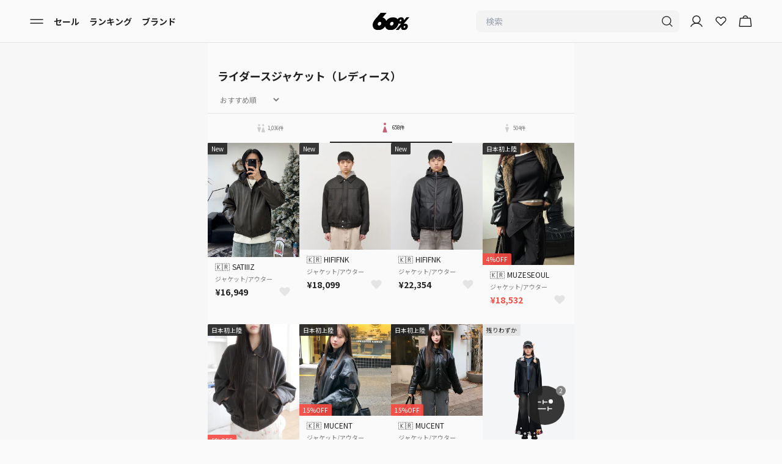

--- FILE ---
content_type: text/css
request_url: https://cdn.shopify.com/oxygen-v2/23625/21707/44956/2886933/build/_assets/flag-icons.min-RYOXEDQR.css
body_size: 5279
content:
.fib,.fi{background-size:contain;background-position:50%;background-repeat:no-repeat}.fi{position:relative;display:inline-block;width:1.333333em;line-height:1em}.fi:before{content:"\a0"}.fi.fis{width:1em}.fi-xx{background-image:url(https://cdn.shopify.com/oxygen-v2/23625/21707/44956/2886933/build/_assets/xx-PLWBNAIN.svg)}.fi-xx.fis{background-image:url(https://cdn.shopify.com/oxygen-v2/23625/21707/44956/2886933/build/_assets/xx-G3UIP7DW.svg)}.fi-ad{background-image:url(https://cdn.shopify.com/oxygen-v2/23625/21707/44956/2886933/build/_assets/ad-BESR3RX4.svg)}.fi-ad.fis{background-image:url(https://cdn.shopify.com/oxygen-v2/23625/21707/44956/2886933/build/_assets/ad-DPEFYHGW.svg)}.fi-ae{background-image:url(https://cdn.shopify.com/oxygen-v2/23625/21707/44956/2886933/build/_assets/ae-6FRK6AZM.svg)}.fi-ae.fis{background-image:url(https://cdn.shopify.com/oxygen-v2/23625/21707/44956/2886933/build/_assets/ae-2A7XNIFU.svg)}.fi-af{background-image:url(https://cdn.shopify.com/oxygen-v2/23625/21707/44956/2886933/build/_assets/af-I7YODTFN.svg)}.fi-af.fis{background-image:url(https://cdn.shopify.com/oxygen-v2/23625/21707/44956/2886933/build/_assets/af-QLJKP2IX.svg)}.fi-ag{background-image:url(https://cdn.shopify.com/oxygen-v2/23625/21707/44956/2886933/build/_assets/ag-MLHWUEFS.svg)}.fi-ag.fis{background-image:url(https://cdn.shopify.com/oxygen-v2/23625/21707/44956/2886933/build/_assets/ag-4TWHSYGO.svg)}.fi-ai{background-image:url(https://cdn.shopify.com/oxygen-v2/23625/21707/44956/2886933/build/_assets/ai-RUM77MPH.svg)}.fi-ai.fis{background-image:url(https://cdn.shopify.com/oxygen-v2/23625/21707/44956/2886933/build/_assets/ai-NRU4B4QR.svg)}.fi-al{background-image:url(https://cdn.shopify.com/oxygen-v2/23625/21707/44956/2886933/build/_assets/al-MCUW6I7Q.svg)}.fi-al.fis{background-image:url(https://cdn.shopify.com/oxygen-v2/23625/21707/44956/2886933/build/_assets/al-3VZWKQXD.svg)}.fi-am{background-image:url(https://cdn.shopify.com/oxygen-v2/23625/21707/44956/2886933/build/_assets/am-P5ZIE6XV.svg)}.fi-am.fis{background-image:url(https://cdn.shopify.com/oxygen-v2/23625/21707/44956/2886933/build/_assets/am-GSESEJM5.svg)}.fi-ao{background-image:url(https://cdn.shopify.com/oxygen-v2/23625/21707/44956/2886933/build/_assets/ao-FNPXSWWY.svg)}.fi-ao.fis{background-image:url(https://cdn.shopify.com/oxygen-v2/23625/21707/44956/2886933/build/_assets/ao-SV7OZRYG.svg)}.fi-aq{background-image:url(https://cdn.shopify.com/oxygen-v2/23625/21707/44956/2886933/build/_assets/aq-M762DUH3.svg)}.fi-aq.fis{background-image:url(https://cdn.shopify.com/oxygen-v2/23625/21707/44956/2886933/build/_assets/aq-VRV3GXRO.svg)}.fi-ar{background-image:url(https://cdn.shopify.com/oxygen-v2/23625/21707/44956/2886933/build/_assets/ar-XW4UMYSE.svg)}.fi-ar.fis{background-image:url(https://cdn.shopify.com/oxygen-v2/23625/21707/44956/2886933/build/_assets/ar-YREQUHTN.svg)}.fi-as{background-image:url(https://cdn.shopify.com/oxygen-v2/23625/21707/44956/2886933/build/_assets/as-X6W3SLMY.svg)}.fi-as.fis{background-image:url(https://cdn.shopify.com/oxygen-v2/23625/21707/44956/2886933/build/_assets/as-RKZ5GZSL.svg)}.fi-at{background-image:url(https://cdn.shopify.com/oxygen-v2/23625/21707/44956/2886933/build/_assets/at-LOEZTH7U.svg)}.fi-at.fis{background-image:url(https://cdn.shopify.com/oxygen-v2/23625/21707/44956/2886933/build/_assets/at-57ZS3UEH.svg)}.fi-au{background-image:url(https://cdn.shopify.com/oxygen-v2/23625/21707/44956/2886933/build/_assets/au-G5MX3IJM.svg)}.fi-au.fis{background-image:url(https://cdn.shopify.com/oxygen-v2/23625/21707/44956/2886933/build/_assets/au-65DV5A7C.svg)}.fi-aw{background-image:url(https://cdn.shopify.com/oxygen-v2/23625/21707/44956/2886933/build/_assets/aw-77CRWWSI.svg)}.fi-aw.fis{background-image:url(https://cdn.shopify.com/oxygen-v2/23625/21707/44956/2886933/build/_assets/aw-HDZESU3O.svg)}.fi-ax{background-image:url(https://cdn.shopify.com/oxygen-v2/23625/21707/44956/2886933/build/_assets/ax-KKUASZ2E.svg)}.fi-ax.fis{background-image:url(https://cdn.shopify.com/oxygen-v2/23625/21707/44956/2886933/build/_assets/ax-74KRLXQ4.svg)}.fi-az{background-image:url(https://cdn.shopify.com/oxygen-v2/23625/21707/44956/2886933/build/_assets/az-NDX32BEU.svg)}.fi-az.fis{background-image:url(https://cdn.shopify.com/oxygen-v2/23625/21707/44956/2886933/build/_assets/az-DODTDJFK.svg)}.fi-ba{background-image:url(https://cdn.shopify.com/oxygen-v2/23625/21707/44956/2886933/build/_assets/ba-U3MTPTGM.svg)}.fi-ba.fis{background-image:url(https://cdn.shopify.com/oxygen-v2/23625/21707/44956/2886933/build/_assets/ba-662VQHCC.svg)}.fi-bb{background-image:url(https://cdn.shopify.com/oxygen-v2/23625/21707/44956/2886933/build/_assets/bb-J5IMGOVD.svg)}.fi-bb.fis{background-image:url(https://cdn.shopify.com/oxygen-v2/23625/21707/44956/2886933/build/_assets/bb-SP7HZJVH.svg)}.fi-bd{background-image:url(https://cdn.shopify.com/oxygen-v2/23625/21707/44956/2886933/build/_assets/bd-HMCXBQD3.svg)}.fi-bd.fis{background-image:url(https://cdn.shopify.com/oxygen-v2/23625/21707/44956/2886933/build/_assets/bd-3WQOALJA.svg)}.fi-be{background-image:url(https://cdn.shopify.com/oxygen-v2/23625/21707/44956/2886933/build/_assets/be-O7GM6FZX.svg)}.fi-be.fis{background-image:url(https://cdn.shopify.com/oxygen-v2/23625/21707/44956/2886933/build/_assets/be-RXMHZQOU.svg)}.fi-bf{background-image:url(https://cdn.shopify.com/oxygen-v2/23625/21707/44956/2886933/build/_assets/bf-IFOTMWPV.svg)}.fi-bf.fis{background-image:url(https://cdn.shopify.com/oxygen-v2/23625/21707/44956/2886933/build/_assets/bf-LAHWWADE.svg)}.fi-bg{background-image:url(https://cdn.shopify.com/oxygen-v2/23625/21707/44956/2886933/build/_assets/bg-E7TOOTKR.svg)}.fi-bg.fis{background-image:url(https://cdn.shopify.com/oxygen-v2/23625/21707/44956/2886933/build/_assets/bg-2XZIGVGO.svg)}.fi-bh{background-image:url(https://cdn.shopify.com/oxygen-v2/23625/21707/44956/2886933/build/_assets/bh-F7YG7A6Z.svg)}.fi-bh.fis{background-image:url(https://cdn.shopify.com/oxygen-v2/23625/21707/44956/2886933/build/_assets/bh-QSDHTEIW.svg)}.fi-bi{background-image:url(https://cdn.shopify.com/oxygen-v2/23625/21707/44956/2886933/build/_assets/bi-U2ZALGUG.svg)}.fi-bi.fis{background-image:url(https://cdn.shopify.com/oxygen-v2/23625/21707/44956/2886933/build/_assets/bi-WD3FHDHV.svg)}.fi-bj{background-image:url(https://cdn.shopify.com/oxygen-v2/23625/21707/44956/2886933/build/_assets/bj-CN25RSKN.svg)}.fi-bj.fis{background-image:url(https://cdn.shopify.com/oxygen-v2/23625/21707/44956/2886933/build/_assets/bj-CSYFBYJX.svg)}.fi-bl{background-image:url(https://cdn.shopify.com/oxygen-v2/23625/21707/44956/2886933/build/_assets/bl-BVLZS6N6.svg)}.fi-bl.fis{background-image:url(https://cdn.shopify.com/oxygen-v2/23625/21707/44956/2886933/build/_assets/bl-FQR6M52P.svg)}.fi-bm{background-image:url(https://cdn.shopify.com/oxygen-v2/23625/21707/44956/2886933/build/_assets/bm-EIIHD2BT.svg)}.fi-bm.fis{background-image:url(https://cdn.shopify.com/oxygen-v2/23625/21707/44956/2886933/build/_assets/bm-ZOHZAOIC.svg)}.fi-bn{background-image:url(https://cdn.shopify.com/oxygen-v2/23625/21707/44956/2886933/build/_assets/bn-7ETOCDQH.svg)}.fi-bn.fis{background-image:url(https://cdn.shopify.com/oxygen-v2/23625/21707/44956/2886933/build/_assets/bn-ORWRQLGM.svg)}.fi-bo{background-image:url(https://cdn.shopify.com/oxygen-v2/23625/21707/44956/2886933/build/_assets/bo-J2IUFEJ4.svg)}.fi-bo.fis{background-image:url(https://cdn.shopify.com/oxygen-v2/23625/21707/44956/2886933/build/_assets/bo-UEDMAYOF.svg)}.fi-bq{background-image:url(https://cdn.shopify.com/oxygen-v2/23625/21707/44956/2886933/build/_assets/bq-63KYFP2P.svg)}.fi-bq.fis{background-image:url(https://cdn.shopify.com/oxygen-v2/23625/21707/44956/2886933/build/_assets/bq-NCZV5VRJ.svg)}.fi-br{background-image:url(https://cdn.shopify.com/oxygen-v2/23625/21707/44956/2886933/build/_assets/br-X6VXFR2W.svg)}.fi-br.fis{background-image:url(https://cdn.shopify.com/oxygen-v2/23625/21707/44956/2886933/build/_assets/br-DTVT3AMM.svg)}.fi-bs{background-image:url(https://cdn.shopify.com/oxygen-v2/23625/21707/44956/2886933/build/_assets/bs-2C7RMWIG.svg)}.fi-bs.fis{background-image:url(https://cdn.shopify.com/oxygen-v2/23625/21707/44956/2886933/build/_assets/bs-D7DELWN7.svg)}.fi-bt{background-image:url(https://cdn.shopify.com/oxygen-v2/23625/21707/44956/2886933/build/_assets/bt-JVRVX6LW.svg)}.fi-bt.fis{background-image:url(https://cdn.shopify.com/oxygen-v2/23625/21707/44956/2886933/build/_assets/bt-6YMTYXZ3.svg)}.fi-bv{background-image:url(https://cdn.shopify.com/oxygen-v2/23625/21707/44956/2886933/build/_assets/bv-3PDSPR4E.svg)}.fi-bv.fis{background-image:url(https://cdn.shopify.com/oxygen-v2/23625/21707/44956/2886933/build/_assets/bv-WN3KBQRU.svg)}.fi-bw{background-image:url(https://cdn.shopify.com/oxygen-v2/23625/21707/44956/2886933/build/_assets/bw-34ZWNZWI.svg)}.fi-bw.fis{background-image:url(https://cdn.shopify.com/oxygen-v2/23625/21707/44956/2886933/build/_assets/bw-UGYDHEK3.svg)}.fi-by{background-image:url(https://cdn.shopify.com/oxygen-v2/23625/21707/44956/2886933/build/_assets/by-COIEQ57V.svg)}.fi-by.fis{background-image:url(https://cdn.shopify.com/oxygen-v2/23625/21707/44956/2886933/build/_assets/by-RHUOG5QR.svg)}.fi-bz{background-image:url(https://cdn.shopify.com/oxygen-v2/23625/21707/44956/2886933/build/_assets/bz-XAISAHUY.svg)}.fi-bz.fis{background-image:url(https://cdn.shopify.com/oxygen-v2/23625/21707/44956/2886933/build/_assets/bz-A43VGUFW.svg)}.fi-ca{background-image:url(https://cdn.shopify.com/oxygen-v2/23625/21707/44956/2886933/build/_assets/ca-53QEZOGZ.svg)}.fi-ca.fis{background-image:url(https://cdn.shopify.com/oxygen-v2/23625/21707/44956/2886933/build/_assets/ca-P4P47KUZ.svg)}.fi-cc{background-image:url(https://cdn.shopify.com/oxygen-v2/23625/21707/44956/2886933/build/_assets/cc-NUI6BQYO.svg)}.fi-cc.fis{background-image:url(https://cdn.shopify.com/oxygen-v2/23625/21707/44956/2886933/build/_assets/cc-M76OBTJ5.svg)}.fi-cd{background-image:url(https://cdn.shopify.com/oxygen-v2/23625/21707/44956/2886933/build/_assets/cd-EWAILBJX.svg)}.fi-cd.fis{background-image:url(https://cdn.shopify.com/oxygen-v2/23625/21707/44956/2886933/build/_assets/cd-775WWT4L.svg)}.fi-cf{background-image:url(https://cdn.shopify.com/oxygen-v2/23625/21707/44956/2886933/build/_assets/cf-XZ4EZSBL.svg)}.fi-cf.fis{background-image:url(https://cdn.shopify.com/oxygen-v2/23625/21707/44956/2886933/build/_assets/cf-NT7STPUR.svg)}.fi-cg{background-image:url(https://cdn.shopify.com/oxygen-v2/23625/21707/44956/2886933/build/_assets/cg-2HM4F56T.svg)}.fi-cg.fis{background-image:url(https://cdn.shopify.com/oxygen-v2/23625/21707/44956/2886933/build/_assets/cg-JMHTE5PU.svg)}.fi-ch{background-image:url(https://cdn.shopify.com/oxygen-v2/23625/21707/44956/2886933/build/_assets/ch-USJZZOGC.svg)}.fi-ch.fis{background-image:url(https://cdn.shopify.com/oxygen-v2/23625/21707/44956/2886933/build/_assets/ch-XK5AFUZJ.svg)}.fi-ci{background-image:url(https://cdn.shopify.com/oxygen-v2/23625/21707/44956/2886933/build/_assets/ci-KFEINJVJ.svg)}.fi-ci.fis{background-image:url(https://cdn.shopify.com/oxygen-v2/23625/21707/44956/2886933/build/_assets/ci-M54FCW6L.svg)}.fi-ck{background-image:url(https://cdn.shopify.com/oxygen-v2/23625/21707/44956/2886933/build/_assets/ck-ATMQHHMA.svg)}.fi-ck.fis{background-image:url(https://cdn.shopify.com/oxygen-v2/23625/21707/44956/2886933/build/_assets/ck-2Z4BDAPR.svg)}.fi-cl{background-image:url(https://cdn.shopify.com/oxygen-v2/23625/21707/44956/2886933/build/_assets/cl-Y567I43B.svg)}.fi-cl.fis{background-image:url(https://cdn.shopify.com/oxygen-v2/23625/21707/44956/2886933/build/_assets/cl-LIRBEXHU.svg)}.fi-cm{background-image:url(https://cdn.shopify.com/oxygen-v2/23625/21707/44956/2886933/build/_assets/cm-UKMPYCC7.svg)}.fi-cm.fis{background-image:url(https://cdn.shopify.com/oxygen-v2/23625/21707/44956/2886933/build/_assets/cm-6SBA3VM6.svg)}.fi-cn{background-image:url(https://cdn.shopify.com/oxygen-v2/23625/21707/44956/2886933/build/_assets/cn-P7M3XOME.svg)}.fi-cn.fis{background-image:url(https://cdn.shopify.com/oxygen-v2/23625/21707/44956/2886933/build/_assets/cn-ZNJNV4IL.svg)}.fi-co{background-image:url(https://cdn.shopify.com/oxygen-v2/23625/21707/44956/2886933/build/_assets/co-NN4OA66V.svg)}.fi-co.fis{background-image:url(https://cdn.shopify.com/oxygen-v2/23625/21707/44956/2886933/build/_assets/co-O2ECSUVX.svg)}.fi-cr{background-image:url(https://cdn.shopify.com/oxygen-v2/23625/21707/44956/2886933/build/_assets/cr-ZQEISEUX.svg)}.fi-cr.fis{background-image:url(https://cdn.shopify.com/oxygen-v2/23625/21707/44956/2886933/build/_assets/cr-DMRHIMC5.svg)}.fi-cu{background-image:url(https://cdn.shopify.com/oxygen-v2/23625/21707/44956/2886933/build/_assets/cu-IFDVQOOF.svg)}.fi-cu.fis{background-image:url(https://cdn.shopify.com/oxygen-v2/23625/21707/44956/2886933/build/_assets/cu-VWPEGJ3Z.svg)}.fi-cv{background-image:url(https://cdn.shopify.com/oxygen-v2/23625/21707/44956/2886933/build/_assets/cv-RMXBYFLP.svg)}.fi-cv.fis{background-image:url(https://cdn.shopify.com/oxygen-v2/23625/21707/44956/2886933/build/_assets/cv-KJX5SGW5.svg)}.fi-cw{background-image:url(https://cdn.shopify.com/oxygen-v2/23625/21707/44956/2886933/build/_assets/cw-SO4F3P5A.svg)}.fi-cw.fis{background-image:url(https://cdn.shopify.com/oxygen-v2/23625/21707/44956/2886933/build/_assets/cw-AJKHVX6T.svg)}.fi-cx{background-image:url(https://cdn.shopify.com/oxygen-v2/23625/21707/44956/2886933/build/_assets/cx-W4HGWF22.svg)}.fi-cx.fis{background-image:url(https://cdn.shopify.com/oxygen-v2/23625/21707/44956/2886933/build/_assets/cx-BVPFEJIS.svg)}.fi-cy{background-image:url(https://cdn.shopify.com/oxygen-v2/23625/21707/44956/2886933/build/_assets/cy-QBHLNDOA.svg)}.fi-cy.fis{background-image:url(https://cdn.shopify.com/oxygen-v2/23625/21707/44956/2886933/build/_assets/cy-2R7BEG2Z.svg)}.fi-cz{background-image:url(https://cdn.shopify.com/oxygen-v2/23625/21707/44956/2886933/build/_assets/cz-PSDLWGGB.svg)}.fi-cz.fis{background-image:url(https://cdn.shopify.com/oxygen-v2/23625/21707/44956/2886933/build/_assets/cz-QNKUAFG6.svg)}.fi-de{background-image:url(https://cdn.shopify.com/oxygen-v2/23625/21707/44956/2886933/build/_assets/de-MZUAL5O7.svg)}.fi-de.fis{background-image:url(https://cdn.shopify.com/oxygen-v2/23625/21707/44956/2886933/build/_assets/de-OZB4IZTT.svg)}.fi-dj{background-image:url(https://cdn.shopify.com/oxygen-v2/23625/21707/44956/2886933/build/_assets/dj-7WZCZM6N.svg)}.fi-dj.fis{background-image:url(https://cdn.shopify.com/oxygen-v2/23625/21707/44956/2886933/build/_assets/dj-LE4POCSP.svg)}.fi-dk{background-image:url(https://cdn.shopify.com/oxygen-v2/23625/21707/44956/2886933/build/_assets/dk-JMBRHM34.svg)}.fi-dk.fis{background-image:url(https://cdn.shopify.com/oxygen-v2/23625/21707/44956/2886933/build/_assets/dk-RGBW7M2U.svg)}.fi-dm{background-image:url(https://cdn.shopify.com/oxygen-v2/23625/21707/44956/2886933/build/_assets/dm-4BDMWFE3.svg)}.fi-dm.fis{background-image:url(https://cdn.shopify.com/oxygen-v2/23625/21707/44956/2886933/build/_assets/dm-LB7GKX6M.svg)}.fi-do{background-image:url(https://cdn.shopify.com/oxygen-v2/23625/21707/44956/2886933/build/_assets/do-634BWPAB.svg)}.fi-do.fis{background-image:url(https://cdn.shopify.com/oxygen-v2/23625/21707/44956/2886933/build/_assets/do-MWPQDDH3.svg)}.fi-dz{background-image:url(https://cdn.shopify.com/oxygen-v2/23625/21707/44956/2886933/build/_assets/dz-5TGC2F6O.svg)}.fi-dz.fis{background-image:url(https://cdn.shopify.com/oxygen-v2/23625/21707/44956/2886933/build/_assets/dz-JVBE53J2.svg)}.fi-ec{background-image:url(https://cdn.shopify.com/oxygen-v2/23625/21707/44956/2886933/build/_assets/ec-653DJZ2D.svg)}.fi-ec.fis{background-image:url(https://cdn.shopify.com/oxygen-v2/23625/21707/44956/2886933/build/_assets/ec-X3YJOAQC.svg)}.fi-ee{background-image:url(https://cdn.shopify.com/oxygen-v2/23625/21707/44956/2886933/build/_assets/ee-K3ODV3VK.svg)}.fi-ee.fis{background-image:url(https://cdn.shopify.com/oxygen-v2/23625/21707/44956/2886933/build/_assets/ee-QZX5D2O5.svg)}.fi-eg{background-image:url(https://cdn.shopify.com/oxygen-v2/23625/21707/44956/2886933/build/_assets/eg-HWUQH5JW.svg)}.fi-eg.fis{background-image:url(https://cdn.shopify.com/oxygen-v2/23625/21707/44956/2886933/build/_assets/eg-IZBEHPV2.svg)}.fi-eh{background-image:url(https://cdn.shopify.com/oxygen-v2/23625/21707/44956/2886933/build/_assets/eh-RQWWFEAA.svg)}.fi-eh.fis{background-image:url(https://cdn.shopify.com/oxygen-v2/23625/21707/44956/2886933/build/_assets/eh-7NPZFSBW.svg)}.fi-er{background-image:url(https://cdn.shopify.com/oxygen-v2/23625/21707/44956/2886933/build/_assets/er-KCGIYCG3.svg)}.fi-er.fis{background-image:url(https://cdn.shopify.com/oxygen-v2/23625/21707/44956/2886933/build/_assets/er-DM5M4OJ7.svg)}.fi-es{background-image:url(https://cdn.shopify.com/oxygen-v2/23625/21707/44956/2886933/build/_assets/es-VBL5HXI7.svg)}.fi-es.fis{background-image:url(https://cdn.shopify.com/oxygen-v2/23625/21707/44956/2886933/build/_assets/es-JJRILA6I.svg)}.fi-et{background-image:url(https://cdn.shopify.com/oxygen-v2/23625/21707/44956/2886933/build/_assets/et-EWIPOR6K.svg)}.fi-et.fis{background-image:url(https://cdn.shopify.com/oxygen-v2/23625/21707/44956/2886933/build/_assets/et-QMP3OGKR.svg)}.fi-fi{background-image:url(https://cdn.shopify.com/oxygen-v2/23625/21707/44956/2886933/build/_assets/fi-S5EH7BG6.svg)}.fi-fi.fis{background-image:url(https://cdn.shopify.com/oxygen-v2/23625/21707/44956/2886933/build/_assets/fi-E3JGQ7PL.svg)}.fi-fj{background-image:url(https://cdn.shopify.com/oxygen-v2/23625/21707/44956/2886933/build/_assets/fj-RYB2XKBA.svg)}.fi-fj.fis{background-image:url(https://cdn.shopify.com/oxygen-v2/23625/21707/44956/2886933/build/_assets/fj-VVMZS77O.svg)}.fi-fk{background-image:url(https://cdn.shopify.com/oxygen-v2/23625/21707/44956/2886933/build/_assets/fk-NPYGAJ6O.svg)}.fi-fk.fis{background-image:url(https://cdn.shopify.com/oxygen-v2/23625/21707/44956/2886933/build/_assets/fk-X6GPGGRC.svg)}.fi-fm{background-image:url(https://cdn.shopify.com/oxygen-v2/23625/21707/44956/2886933/build/_assets/fm-MJGAIAPB.svg)}.fi-fm.fis{background-image:url(https://cdn.shopify.com/oxygen-v2/23625/21707/44956/2886933/build/_assets/fm-T5U4ITOY.svg)}.fi-fo{background-image:url(https://cdn.shopify.com/oxygen-v2/23625/21707/44956/2886933/build/_assets/fo-M4LV5KMN.svg)}.fi-fo.fis{background-image:url(https://cdn.shopify.com/oxygen-v2/23625/21707/44956/2886933/build/_assets/fo-4IJHBALY.svg)}.fi-fr{background-image:url(https://cdn.shopify.com/oxygen-v2/23625/21707/44956/2886933/build/_assets/fr-6U4A3EWN.svg)}.fi-fr.fis{background-image:url(https://cdn.shopify.com/oxygen-v2/23625/21707/44956/2886933/build/_assets/fr-TMQYSRPC.svg)}.fi-ga{background-image:url(https://cdn.shopify.com/oxygen-v2/23625/21707/44956/2886933/build/_assets/ga-YVFEOFTR.svg)}.fi-ga.fis{background-image:url(https://cdn.shopify.com/oxygen-v2/23625/21707/44956/2886933/build/_assets/ga-5UURDNUX.svg)}.fi-gb{background-image:url(https://cdn.shopify.com/oxygen-v2/23625/21707/44956/2886933/build/_assets/gb-UUF3TOPS.svg)}.fi-gb.fis{background-image:url(https://cdn.shopify.com/oxygen-v2/23625/21707/44956/2886933/build/_assets/gb-QRYEKRSV.svg)}.fi-gd{background-image:url(https://cdn.shopify.com/oxygen-v2/23625/21707/44956/2886933/build/_assets/gd-5N5ZINQ4.svg)}.fi-gd.fis{background-image:url(https://cdn.shopify.com/oxygen-v2/23625/21707/44956/2886933/build/_assets/gd-GOGVASWI.svg)}.fi-ge{background-image:url(https://cdn.shopify.com/oxygen-v2/23625/21707/44956/2886933/build/_assets/ge-N4W5AZQT.svg)}.fi-ge.fis{background-image:url(https://cdn.shopify.com/oxygen-v2/23625/21707/44956/2886933/build/_assets/ge-JXIUUUD5.svg)}.fi-gf{background-image:url(https://cdn.shopify.com/oxygen-v2/23625/21707/44956/2886933/build/_assets/gf-GQZN5HJ5.svg)}.fi-gf.fis{background-image:url(https://cdn.shopify.com/oxygen-v2/23625/21707/44956/2886933/build/_assets/gf-5PJTSXDP.svg)}.fi-gg{background-image:url(https://cdn.shopify.com/oxygen-v2/23625/21707/44956/2886933/build/_assets/gg-FIL6D5PB.svg)}.fi-gg.fis{background-image:url(https://cdn.shopify.com/oxygen-v2/23625/21707/44956/2886933/build/_assets/gg-EAZW2EKW.svg)}.fi-gh{background-image:url(https://cdn.shopify.com/oxygen-v2/23625/21707/44956/2886933/build/_assets/gh-YF6PQ6FW.svg)}.fi-gh.fis{background-image:url(https://cdn.shopify.com/oxygen-v2/23625/21707/44956/2886933/build/_assets/gh-ISFQEUNF.svg)}.fi-gi{background-image:url(https://cdn.shopify.com/oxygen-v2/23625/21707/44956/2886933/build/_assets/gi-IJH3ATOC.svg)}.fi-gi.fis{background-image:url(https://cdn.shopify.com/oxygen-v2/23625/21707/44956/2886933/build/_assets/gi-DFBMRADY.svg)}.fi-gl{background-image:url(https://cdn.shopify.com/oxygen-v2/23625/21707/44956/2886933/build/_assets/gl-PA2YIJP7.svg)}.fi-gl.fis{background-image:url(https://cdn.shopify.com/oxygen-v2/23625/21707/44956/2886933/build/_assets/gl-KRCL3NCK.svg)}.fi-gm{background-image:url(https://cdn.shopify.com/oxygen-v2/23625/21707/44956/2886933/build/_assets/gm-5WF3VK63.svg)}.fi-gm.fis{background-image:url(https://cdn.shopify.com/oxygen-v2/23625/21707/44956/2886933/build/_assets/gm-7HY34KI6.svg)}.fi-gn{background-image:url(https://cdn.shopify.com/oxygen-v2/23625/21707/44956/2886933/build/_assets/gn-MSN2M353.svg)}.fi-gn.fis{background-image:url(https://cdn.shopify.com/oxygen-v2/23625/21707/44956/2886933/build/_assets/gn-6GDXA6D7.svg)}.fi-gp{background-image:url(https://cdn.shopify.com/oxygen-v2/23625/21707/44956/2886933/build/_assets/gp-XPVJBMQZ.svg)}.fi-gp.fis{background-image:url(https://cdn.shopify.com/oxygen-v2/23625/21707/44956/2886933/build/_assets/gp-N7HRXPRG.svg)}.fi-gq{background-image:url(https://cdn.shopify.com/oxygen-v2/23625/21707/44956/2886933/build/_assets/gq-IRZH4IJY.svg)}.fi-gq.fis{background-image:url(https://cdn.shopify.com/oxygen-v2/23625/21707/44956/2886933/build/_assets/gq-IVUZUCVU.svg)}.fi-gr{background-image:url(https://cdn.shopify.com/oxygen-v2/23625/21707/44956/2886933/build/_assets/gr-YRG5TXUI.svg)}.fi-gr.fis{background-image:url(https://cdn.shopify.com/oxygen-v2/23625/21707/44956/2886933/build/_assets/gr-WKNXHTGC.svg)}.fi-gs{background-image:url(https://cdn.shopify.com/oxygen-v2/23625/21707/44956/2886933/build/_assets/gs-SSJT7O3N.svg)}.fi-gs.fis{background-image:url(https://cdn.shopify.com/oxygen-v2/23625/21707/44956/2886933/build/_assets/gs-3NPP2XJN.svg)}.fi-gt{background-image:url(https://cdn.shopify.com/oxygen-v2/23625/21707/44956/2886933/build/_assets/gt-VT7FVAF4.svg)}.fi-gt.fis{background-image:url(https://cdn.shopify.com/oxygen-v2/23625/21707/44956/2886933/build/_assets/gt-GIJD2IZB.svg)}.fi-gu{background-image:url(https://cdn.shopify.com/oxygen-v2/23625/21707/44956/2886933/build/_assets/gu-R5ZNI4TB.svg)}.fi-gu.fis{background-image:url(https://cdn.shopify.com/oxygen-v2/23625/21707/44956/2886933/build/_assets/gu-YIXTIG2Y.svg)}.fi-gw{background-image:url(https://cdn.shopify.com/oxygen-v2/23625/21707/44956/2886933/build/_assets/gw-5JOHOM4A.svg)}.fi-gw.fis{background-image:url(https://cdn.shopify.com/oxygen-v2/23625/21707/44956/2886933/build/_assets/gw-MOUWXICS.svg)}.fi-gy{background-image:url(https://cdn.shopify.com/oxygen-v2/23625/21707/44956/2886933/build/_assets/gy-USKJNYER.svg)}.fi-gy.fis{background-image:url(https://cdn.shopify.com/oxygen-v2/23625/21707/44956/2886933/build/_assets/gy-636EOCYC.svg)}.fi-hk{background-image:url(https://cdn.shopify.com/oxygen-v2/23625/21707/44956/2886933/build/_assets/hk-7PG6PZYV.svg)}.fi-hk.fis{background-image:url(https://cdn.shopify.com/oxygen-v2/23625/21707/44956/2886933/build/_assets/hk-3TQIFL4W.svg)}.fi-hm{background-image:url(https://cdn.shopify.com/oxygen-v2/23625/21707/44956/2886933/build/_assets/hm-QK556LBN.svg)}.fi-hm.fis{background-image:url(https://cdn.shopify.com/oxygen-v2/23625/21707/44956/2886933/build/_assets/hm-LPWLC72J.svg)}.fi-hn{background-image:url(https://cdn.shopify.com/oxygen-v2/23625/21707/44956/2886933/build/_assets/hn-E5B7VZX4.svg)}.fi-hn.fis{background-image:url(https://cdn.shopify.com/oxygen-v2/23625/21707/44956/2886933/build/_assets/hn-ATO4TSJZ.svg)}.fi-hr{background-image:url(https://cdn.shopify.com/oxygen-v2/23625/21707/44956/2886933/build/_assets/hr-MI4JC72Y.svg)}.fi-hr.fis{background-image:url(https://cdn.shopify.com/oxygen-v2/23625/21707/44956/2886933/build/_assets/hr-75LQ6UGQ.svg)}.fi-ht{background-image:url(https://cdn.shopify.com/oxygen-v2/23625/21707/44956/2886933/build/_assets/ht-KZYJLKUU.svg)}.fi-ht.fis{background-image:url(https://cdn.shopify.com/oxygen-v2/23625/21707/44956/2886933/build/_assets/ht-FSYJWQDA.svg)}.fi-hu{background-image:url(https://cdn.shopify.com/oxygen-v2/23625/21707/44956/2886933/build/_assets/hu-C3DDGX7P.svg)}.fi-hu.fis{background-image:url(https://cdn.shopify.com/oxygen-v2/23625/21707/44956/2886933/build/_assets/hu-3ULY6T2N.svg)}.fi-id{background-image:url(https://cdn.shopify.com/oxygen-v2/23625/21707/44956/2886933/build/_assets/id-JSWZPKEB.svg)}.fi-id.fis{background-image:url(https://cdn.shopify.com/oxygen-v2/23625/21707/44956/2886933/build/_assets/id-CT342IAA.svg)}.fi-ie{background-image:url(https://cdn.shopify.com/oxygen-v2/23625/21707/44956/2886933/build/_assets/ie-QFERZM3U.svg)}.fi-ie.fis{background-image:url(https://cdn.shopify.com/oxygen-v2/23625/21707/44956/2886933/build/_assets/ie-H76CLZVR.svg)}.fi-il{background-image:url(https://cdn.shopify.com/oxygen-v2/23625/21707/44956/2886933/build/_assets/il-QCYKQ6FR.svg)}.fi-il.fis{background-image:url(https://cdn.shopify.com/oxygen-v2/23625/21707/44956/2886933/build/_assets/il-DCNITDWQ.svg)}.fi-im{background-image:url(https://cdn.shopify.com/oxygen-v2/23625/21707/44956/2886933/build/_assets/im-BCYRRS6X.svg)}.fi-im.fis{background-image:url(https://cdn.shopify.com/oxygen-v2/23625/21707/44956/2886933/build/_assets/im-6VF6QI4X.svg)}.fi-in{background-image:url(https://cdn.shopify.com/oxygen-v2/23625/21707/44956/2886933/build/_assets/in-RFNBK4ET.svg)}.fi-in.fis{background-image:url(https://cdn.shopify.com/oxygen-v2/23625/21707/44956/2886933/build/_assets/in-2DLPX63L.svg)}.fi-io{background-image:url(https://cdn.shopify.com/oxygen-v2/23625/21707/44956/2886933/build/_assets/io-M5U4ZEHS.svg)}.fi-io.fis{background-image:url(https://cdn.shopify.com/oxygen-v2/23625/21707/44956/2886933/build/_assets/io-63XKFHE4.svg)}.fi-iq{background-image:url(https://cdn.shopify.com/oxygen-v2/23625/21707/44956/2886933/build/_assets/iq-FPSNHSOL.svg)}.fi-iq.fis{background-image:url(https://cdn.shopify.com/oxygen-v2/23625/21707/44956/2886933/build/_assets/iq-QGG6GJ7Y.svg)}.fi-ir{background-image:url(https://cdn.shopify.com/oxygen-v2/23625/21707/44956/2886933/build/_assets/ir-QAP3XBD4.svg)}.fi-ir.fis{background-image:url(https://cdn.shopify.com/oxygen-v2/23625/21707/44956/2886933/build/_assets/ir-J6WIVG76.svg)}.fi-is{background-image:url(https://cdn.shopify.com/oxygen-v2/23625/21707/44956/2886933/build/_assets/is-3ECY77QF.svg)}.fi-is.fis{background-image:url(https://cdn.shopify.com/oxygen-v2/23625/21707/44956/2886933/build/_assets/is-IKJDNY7W.svg)}.fi-it{background-image:url(https://cdn.shopify.com/oxygen-v2/23625/21707/44956/2886933/build/_assets/it-SGJZRZTG.svg)}.fi-it.fis{background-image:url(https://cdn.shopify.com/oxygen-v2/23625/21707/44956/2886933/build/_assets/it-UM7O24C7.svg)}.fi-je{background-image:url(https://cdn.shopify.com/oxygen-v2/23625/21707/44956/2886933/build/_assets/je-RAKZMGJC.svg)}.fi-je.fis{background-image:url(https://cdn.shopify.com/oxygen-v2/23625/21707/44956/2886933/build/_assets/je-JHUICCVP.svg)}.fi-jm{background-image:url(https://cdn.shopify.com/oxygen-v2/23625/21707/44956/2886933/build/_assets/jm-2KQZARJN.svg)}.fi-jm.fis{background-image:url(https://cdn.shopify.com/oxygen-v2/23625/21707/44956/2886933/build/_assets/jm-XWWLCPNS.svg)}.fi-jo{background-image:url(https://cdn.shopify.com/oxygen-v2/23625/21707/44956/2886933/build/_assets/jo-DV2T64H3.svg)}.fi-jo.fis{background-image:url(https://cdn.shopify.com/oxygen-v2/23625/21707/44956/2886933/build/_assets/jo-L4N4B7NG.svg)}.fi-jp{background-image:url(https://cdn.shopify.com/oxygen-v2/23625/21707/44956/2886933/build/_assets/jp-I2KXFJBD.svg)}.fi-jp.fis{background-image:url(https://cdn.shopify.com/oxygen-v2/23625/21707/44956/2886933/build/_assets/jp-65TZY7K2.svg)}.fi-ke{background-image:url(https://cdn.shopify.com/oxygen-v2/23625/21707/44956/2886933/build/_assets/ke-6FWLA2OA.svg)}.fi-ke.fis{background-image:url(https://cdn.shopify.com/oxygen-v2/23625/21707/44956/2886933/build/_assets/ke-5LULL3HO.svg)}.fi-kg{background-image:url(https://cdn.shopify.com/oxygen-v2/23625/21707/44956/2886933/build/_assets/kg-LVER567K.svg)}.fi-kg.fis{background-image:url(https://cdn.shopify.com/oxygen-v2/23625/21707/44956/2886933/build/_assets/kg-2TTCMY5A.svg)}.fi-kh{background-image:url(https://cdn.shopify.com/oxygen-v2/23625/21707/44956/2886933/build/_assets/kh-PJSVDH4J.svg)}.fi-kh.fis{background-image:url(https://cdn.shopify.com/oxygen-v2/23625/21707/44956/2886933/build/_assets/kh-KVPDUWQP.svg)}.fi-ki{background-image:url(https://cdn.shopify.com/oxygen-v2/23625/21707/44956/2886933/build/_assets/ki-7PEETQ6C.svg)}.fi-ki.fis{background-image:url(https://cdn.shopify.com/oxygen-v2/23625/21707/44956/2886933/build/_assets/ki-Z6FYFIIB.svg)}.fi-km{background-image:url(https://cdn.shopify.com/oxygen-v2/23625/21707/44956/2886933/build/_assets/km-PIG23ZAS.svg)}.fi-km.fis{background-image:url(https://cdn.shopify.com/oxygen-v2/23625/21707/44956/2886933/build/_assets/km-HNTEHMUG.svg)}.fi-kn{background-image:url(https://cdn.shopify.com/oxygen-v2/23625/21707/44956/2886933/build/_assets/kn-7U3Y5ED7.svg)}.fi-kn.fis{background-image:url(https://cdn.shopify.com/oxygen-v2/23625/21707/44956/2886933/build/_assets/kn-CCGIQR3T.svg)}.fi-kp{background-image:url(https://cdn.shopify.com/oxygen-v2/23625/21707/44956/2886933/build/_assets/kp-SBBYDW77.svg)}.fi-kp.fis{background-image:url(https://cdn.shopify.com/oxygen-v2/23625/21707/44956/2886933/build/_assets/kp-2N6RZ43O.svg)}.fi-kr{background-image:url(https://cdn.shopify.com/oxygen-v2/23625/21707/44956/2886933/build/_assets/kr-MU7S6YDV.svg)}.fi-kr.fis{background-image:url(https://cdn.shopify.com/oxygen-v2/23625/21707/44956/2886933/build/_assets/kr-W7DPZXO5.svg)}.fi-kw{background-image:url(https://cdn.shopify.com/oxygen-v2/23625/21707/44956/2886933/build/_assets/kw-625K23GU.svg)}.fi-kw.fis{background-image:url(https://cdn.shopify.com/oxygen-v2/23625/21707/44956/2886933/build/_assets/kw-7NHLMXCH.svg)}.fi-ky{background-image:url(https://cdn.shopify.com/oxygen-v2/23625/21707/44956/2886933/build/_assets/ky-DTXAQRPK.svg)}.fi-ky.fis{background-image:url(https://cdn.shopify.com/oxygen-v2/23625/21707/44956/2886933/build/_assets/ky-YCQCCT33.svg)}.fi-kz{background-image:url(https://cdn.shopify.com/oxygen-v2/23625/21707/44956/2886933/build/_assets/kz-ROY3CFMV.svg)}.fi-kz.fis{background-image:url(https://cdn.shopify.com/oxygen-v2/23625/21707/44956/2886933/build/_assets/kz-EARSECHE.svg)}.fi-la{background-image:url(https://cdn.shopify.com/oxygen-v2/23625/21707/44956/2886933/build/_assets/la-EGLFW22S.svg)}.fi-la.fis{background-image:url(https://cdn.shopify.com/oxygen-v2/23625/21707/44956/2886933/build/_assets/la-UZ4XVL3O.svg)}.fi-lb{background-image:url(https://cdn.shopify.com/oxygen-v2/23625/21707/44956/2886933/build/_assets/lb-JTRL4SEB.svg)}.fi-lb.fis{background-image:url(https://cdn.shopify.com/oxygen-v2/23625/21707/44956/2886933/build/_assets/lb-SKDURKGZ.svg)}.fi-lc{background-image:url(https://cdn.shopify.com/oxygen-v2/23625/21707/44956/2886933/build/_assets/lc-OULIXNAF.svg)}.fi-lc.fis{background-image:url(https://cdn.shopify.com/oxygen-v2/23625/21707/44956/2886933/build/_assets/lc-VMHZPRVP.svg)}.fi-li{background-image:url(https://cdn.shopify.com/oxygen-v2/23625/21707/44956/2886933/build/_assets/li-DMD4KESO.svg)}.fi-li.fis{background-image:url(https://cdn.shopify.com/oxygen-v2/23625/21707/44956/2886933/build/_assets/li-NSLB2R77.svg)}.fi-lk{background-image:url(https://cdn.shopify.com/oxygen-v2/23625/21707/44956/2886933/build/_assets/lk-Q6THIFBE.svg)}.fi-lk.fis{background-image:url(https://cdn.shopify.com/oxygen-v2/23625/21707/44956/2886933/build/_assets/lk-64XZKM74.svg)}.fi-lr{background-image:url(https://cdn.shopify.com/oxygen-v2/23625/21707/44956/2886933/build/_assets/lr-KO42VJWL.svg)}.fi-lr.fis{background-image:url(https://cdn.shopify.com/oxygen-v2/23625/21707/44956/2886933/build/_assets/lr-ETPAOBTN.svg)}.fi-ls{background-image:url(https://cdn.shopify.com/oxygen-v2/23625/21707/44956/2886933/build/_assets/ls-H76MXNPC.svg)}.fi-ls.fis{background-image:url(https://cdn.shopify.com/oxygen-v2/23625/21707/44956/2886933/build/_assets/ls-TV2LHLKM.svg)}.fi-lt{background-image:url(https://cdn.shopify.com/oxygen-v2/23625/21707/44956/2886933/build/_assets/lt-X5H273BZ.svg)}.fi-lt.fis{background-image:url(https://cdn.shopify.com/oxygen-v2/23625/21707/44956/2886933/build/_assets/lt-RSVM7DR2.svg)}.fi-lu{background-image:url(https://cdn.shopify.com/oxygen-v2/23625/21707/44956/2886933/build/_assets/lu-Q3PHAGF2.svg)}.fi-lu.fis{background-image:url(https://cdn.shopify.com/oxygen-v2/23625/21707/44956/2886933/build/_assets/lu-YUFF4VEK.svg)}.fi-lv{background-image:url(https://cdn.shopify.com/oxygen-v2/23625/21707/44956/2886933/build/_assets/lv-UD2OKAKZ.svg)}.fi-lv.fis{background-image:url(https://cdn.shopify.com/oxygen-v2/23625/21707/44956/2886933/build/_assets/lv-JFY5ZN55.svg)}.fi-ly{background-image:url(https://cdn.shopify.com/oxygen-v2/23625/21707/44956/2886933/build/_assets/ly-OZ6WDQ73.svg)}.fi-ly.fis{background-image:url(https://cdn.shopify.com/oxygen-v2/23625/21707/44956/2886933/build/_assets/ly-WFLGLZ3G.svg)}.fi-ma{background-image:url(https://cdn.shopify.com/oxygen-v2/23625/21707/44956/2886933/build/_assets/ma-VSPIMR33.svg)}.fi-ma.fis{background-image:url(https://cdn.shopify.com/oxygen-v2/23625/21707/44956/2886933/build/_assets/ma-AELGTMLU.svg)}.fi-mc{background-image:url(https://cdn.shopify.com/oxygen-v2/23625/21707/44956/2886933/build/_assets/mc-IV2TK64Y.svg)}.fi-mc.fis{background-image:url(https://cdn.shopify.com/oxygen-v2/23625/21707/44956/2886933/build/_assets/mc-RWDN7GBP.svg)}.fi-md{background-image:url(https://cdn.shopify.com/oxygen-v2/23625/21707/44956/2886933/build/_assets/md-IYEEECBA.svg)}.fi-md.fis{background-image:url(https://cdn.shopify.com/oxygen-v2/23625/21707/44956/2886933/build/_assets/md-C32LP6X4.svg)}.fi-me{background-image:url(https://cdn.shopify.com/oxygen-v2/23625/21707/44956/2886933/build/_assets/me-HRY3LHR5.svg)}.fi-me.fis{background-image:url(https://cdn.shopify.com/oxygen-v2/23625/21707/44956/2886933/build/_assets/me-J6YPP7DX.svg)}.fi-mf{background-image:url(https://cdn.shopify.com/oxygen-v2/23625/21707/44956/2886933/build/_assets/mf-5RTEBV3V.svg)}.fi-mf.fis{background-image:url(https://cdn.shopify.com/oxygen-v2/23625/21707/44956/2886933/build/_assets/mf-XQEUTB33.svg)}.fi-mg{background-image:url(https://cdn.shopify.com/oxygen-v2/23625/21707/44956/2886933/build/_assets/mg-7XGP7WEH.svg)}.fi-mg.fis{background-image:url(https://cdn.shopify.com/oxygen-v2/23625/21707/44956/2886933/build/_assets/mg-JB33C2RL.svg)}.fi-mh{background-image:url(https://cdn.shopify.com/oxygen-v2/23625/21707/44956/2886933/build/_assets/mh-FZUUKPYM.svg)}.fi-mh.fis{background-image:url(https://cdn.shopify.com/oxygen-v2/23625/21707/44956/2886933/build/_assets/mh-QQZSE2EP.svg)}.fi-mk{background-image:url(https://cdn.shopify.com/oxygen-v2/23625/21707/44956/2886933/build/_assets/mk-4CGYETXE.svg)}.fi-mk.fis{background-image:url(https://cdn.shopify.com/oxygen-v2/23625/21707/44956/2886933/build/_assets/mk-F2FINWYG.svg)}.fi-ml{background-image:url(https://cdn.shopify.com/oxygen-v2/23625/21707/44956/2886933/build/_assets/ml-REJ3NIH6.svg)}.fi-ml.fis{background-image:url(https://cdn.shopify.com/oxygen-v2/23625/21707/44956/2886933/build/_assets/ml-XJ6OQGYU.svg)}.fi-mm{background-image:url(https://cdn.shopify.com/oxygen-v2/23625/21707/44956/2886933/build/_assets/mm-RDY24G3G.svg)}.fi-mm.fis{background-image:url(https://cdn.shopify.com/oxygen-v2/23625/21707/44956/2886933/build/_assets/mm-LCHQEOG3.svg)}.fi-mn{background-image:url(https://cdn.shopify.com/oxygen-v2/23625/21707/44956/2886933/build/_assets/mn-MHPOSK7A.svg)}.fi-mn.fis{background-image:url(https://cdn.shopify.com/oxygen-v2/23625/21707/44956/2886933/build/_assets/mn-CGSPXAKH.svg)}.fi-mo{background-image:url(https://cdn.shopify.com/oxygen-v2/23625/21707/44956/2886933/build/_assets/mo-JHPUSSNC.svg)}.fi-mo.fis{background-image:url(https://cdn.shopify.com/oxygen-v2/23625/21707/44956/2886933/build/_assets/mo-3XFAU3TZ.svg)}.fi-mp{background-image:url(https://cdn.shopify.com/oxygen-v2/23625/21707/44956/2886933/build/_assets/mp-RYNBZTCW.svg)}.fi-mp.fis{background-image:url(https://cdn.shopify.com/oxygen-v2/23625/21707/44956/2886933/build/_assets/mp-6SQJTTZO.svg)}.fi-mq{background-image:url(https://cdn.shopify.com/oxygen-v2/23625/21707/44956/2886933/build/_assets/mq-KUXVEPE7.svg)}.fi-mq.fis{background-image:url(https://cdn.shopify.com/oxygen-v2/23625/21707/44956/2886933/build/_assets/mq-76GWDJXU.svg)}.fi-mr{background-image:url(https://cdn.shopify.com/oxygen-v2/23625/21707/44956/2886933/build/_assets/mr-RP4GRK2O.svg)}.fi-mr.fis{background-image:url(https://cdn.shopify.com/oxygen-v2/23625/21707/44956/2886933/build/_assets/mr-VT4NP6PZ.svg)}.fi-ms{background-image:url(https://cdn.shopify.com/oxygen-v2/23625/21707/44956/2886933/build/_assets/ms-BED7B4QP.svg)}.fi-ms.fis{background-image:url(https://cdn.shopify.com/oxygen-v2/23625/21707/44956/2886933/build/_assets/ms-EB352SXG.svg)}.fi-mt{background-image:url(https://cdn.shopify.com/oxygen-v2/23625/21707/44956/2886933/build/_assets/mt-BC3SKUX6.svg)}.fi-mt.fis{background-image:url(https://cdn.shopify.com/oxygen-v2/23625/21707/44956/2886933/build/_assets/mt-ANZW5BCB.svg)}.fi-mu{background-image:url(https://cdn.shopify.com/oxygen-v2/23625/21707/44956/2886933/build/_assets/mu-ZHDOJ3TI.svg)}.fi-mu.fis{background-image:url(https://cdn.shopify.com/oxygen-v2/23625/21707/44956/2886933/build/_assets/mu-IKV5OAGF.svg)}.fi-mv{background-image:url(https://cdn.shopify.com/oxygen-v2/23625/21707/44956/2886933/build/_assets/mv-6NYHRQLF.svg)}.fi-mv.fis{background-image:url(https://cdn.shopify.com/oxygen-v2/23625/21707/44956/2886933/build/_assets/mv-ZWMFKUNA.svg)}.fi-mw{background-image:url(https://cdn.shopify.com/oxygen-v2/23625/21707/44956/2886933/build/_assets/mw-G5RV56Q7.svg)}.fi-mw.fis{background-image:url(https://cdn.shopify.com/oxygen-v2/23625/21707/44956/2886933/build/_assets/mw-2UGX5KLY.svg)}.fi-mx{background-image:url(https://cdn.shopify.com/oxygen-v2/23625/21707/44956/2886933/build/_assets/mx-RROCS47P.svg)}.fi-mx.fis{background-image:url(https://cdn.shopify.com/oxygen-v2/23625/21707/44956/2886933/build/_assets/mx-JAHCYWVP.svg)}.fi-my{background-image:url(https://cdn.shopify.com/oxygen-v2/23625/21707/44956/2886933/build/_assets/my-WQA7BPPA.svg)}.fi-my.fis{background-image:url(https://cdn.shopify.com/oxygen-v2/23625/21707/44956/2886933/build/_assets/my-DZSY3Z66.svg)}.fi-mz{background-image:url(https://cdn.shopify.com/oxygen-v2/23625/21707/44956/2886933/build/_assets/mz-F4D7FY2J.svg)}.fi-mz.fis{background-image:url(https://cdn.shopify.com/oxygen-v2/23625/21707/44956/2886933/build/_assets/mz-JPCCRKOB.svg)}.fi-na{background-image:url(https://cdn.shopify.com/oxygen-v2/23625/21707/44956/2886933/build/_assets/na-KS5KAAHO.svg)}.fi-na.fis{background-image:url(https://cdn.shopify.com/oxygen-v2/23625/21707/44956/2886933/build/_assets/na-UZGYZIPX.svg)}.fi-nc{background-image:url(https://cdn.shopify.com/oxygen-v2/23625/21707/44956/2886933/build/_assets/nc-22DLD5FK.svg)}.fi-nc.fis{background-image:url(https://cdn.shopify.com/oxygen-v2/23625/21707/44956/2886933/build/_assets/nc-GGDJEAKX.svg)}.fi-ne{background-image:url(https://cdn.shopify.com/oxygen-v2/23625/21707/44956/2886933/build/_assets/ne-NIQVZJOH.svg)}.fi-ne.fis{background-image:url(https://cdn.shopify.com/oxygen-v2/23625/21707/44956/2886933/build/_assets/ne-3WV2VAGZ.svg)}.fi-nf{background-image:url(https://cdn.shopify.com/oxygen-v2/23625/21707/44956/2886933/build/_assets/nf-63ZZRVYD.svg)}.fi-nf.fis{background-image:url(https://cdn.shopify.com/oxygen-v2/23625/21707/44956/2886933/build/_assets/nf-XVDBOIIU.svg)}.fi-ng{background-image:url(https://cdn.shopify.com/oxygen-v2/23625/21707/44956/2886933/build/_assets/ng-5QXHJYS4.svg)}.fi-ng.fis{background-image:url(https://cdn.shopify.com/oxygen-v2/23625/21707/44956/2886933/build/_assets/ng-KJDQPHTZ.svg)}.fi-ni{background-image:url(https://cdn.shopify.com/oxygen-v2/23625/21707/44956/2886933/build/_assets/ni-WZ3GJ43J.svg)}.fi-ni.fis{background-image:url(https://cdn.shopify.com/oxygen-v2/23625/21707/44956/2886933/build/_assets/ni-FDS5GXIY.svg)}.fi-nl{background-image:url(https://cdn.shopify.com/oxygen-v2/23625/21707/44956/2886933/build/_assets/nl-YSPORVIR.svg)}.fi-nl.fis{background-image:url(https://cdn.shopify.com/oxygen-v2/23625/21707/44956/2886933/build/_assets/nl-FSMODX3U.svg)}.fi-no{background-image:url(https://cdn.shopify.com/oxygen-v2/23625/21707/44956/2886933/build/_assets/no-JTVUCTCT.svg)}.fi-no.fis{background-image:url(https://cdn.shopify.com/oxygen-v2/23625/21707/44956/2886933/build/_assets/no-UUM3YD7C.svg)}.fi-np{background-image:url(https://cdn.shopify.com/oxygen-v2/23625/21707/44956/2886933/build/_assets/np-YEK2LDUF.svg)}.fi-np.fis{background-image:url(https://cdn.shopify.com/oxygen-v2/23625/21707/44956/2886933/build/_assets/np-M4GYMOMJ.svg)}.fi-nr{background-image:url(https://cdn.shopify.com/oxygen-v2/23625/21707/44956/2886933/build/_assets/nr-7GG6ZEK3.svg)}.fi-nr.fis{background-image:url(https://cdn.shopify.com/oxygen-v2/23625/21707/44956/2886933/build/_assets/nr-VA5HA23D.svg)}.fi-nu{background-image:url(https://cdn.shopify.com/oxygen-v2/23625/21707/44956/2886933/build/_assets/nu-4OUEUAXX.svg)}.fi-nu.fis{background-image:url(https://cdn.shopify.com/oxygen-v2/23625/21707/44956/2886933/build/_assets/nu-VN2VZZK5.svg)}.fi-nz{background-image:url(https://cdn.shopify.com/oxygen-v2/23625/21707/44956/2886933/build/_assets/nz-CYQS4UPV.svg)}.fi-nz.fis{background-image:url(https://cdn.shopify.com/oxygen-v2/23625/21707/44956/2886933/build/_assets/nz-4KLKVJVG.svg)}.fi-om{background-image:url(https://cdn.shopify.com/oxygen-v2/23625/21707/44956/2886933/build/_assets/om-JPWRMPIL.svg)}.fi-om.fis{background-image:url(https://cdn.shopify.com/oxygen-v2/23625/21707/44956/2886933/build/_assets/om-G476JZ4T.svg)}.fi-pa{background-image:url(https://cdn.shopify.com/oxygen-v2/23625/21707/44956/2886933/build/_assets/pa-PC5ZUPN6.svg)}.fi-pa.fis{background-image:url(https://cdn.shopify.com/oxygen-v2/23625/21707/44956/2886933/build/_assets/pa-X3FDV5QL.svg)}.fi-pe{background-image:url(https://cdn.shopify.com/oxygen-v2/23625/21707/44956/2886933/build/_assets/pe-CMQM2GTM.svg)}.fi-pe.fis{background-image:url(https://cdn.shopify.com/oxygen-v2/23625/21707/44956/2886933/build/_assets/pe-OTUAVF3F.svg)}.fi-pf{background-image:url(https://cdn.shopify.com/oxygen-v2/23625/21707/44956/2886933/build/_assets/pf-EHALZQQ4.svg)}.fi-pf.fis{background-image:url(https://cdn.shopify.com/oxygen-v2/23625/21707/44956/2886933/build/_assets/pf-HWUNXZVM.svg)}.fi-pg{background-image:url(https://cdn.shopify.com/oxygen-v2/23625/21707/44956/2886933/build/_assets/pg-7D5TLJJ3.svg)}.fi-pg.fis{background-image:url(https://cdn.shopify.com/oxygen-v2/23625/21707/44956/2886933/build/_assets/pg-L2NUMPYG.svg)}.fi-ph{background-image:url(https://cdn.shopify.com/oxygen-v2/23625/21707/44956/2886933/build/_assets/ph-QSRFK225.svg)}.fi-ph.fis{background-image:url(https://cdn.shopify.com/oxygen-v2/23625/21707/44956/2886933/build/_assets/ph-MPCDK3KN.svg)}.fi-pk{background-image:url(https://cdn.shopify.com/oxygen-v2/23625/21707/44956/2886933/build/_assets/pk-JY3ZXGQC.svg)}.fi-pk.fis{background-image:url(https://cdn.shopify.com/oxygen-v2/23625/21707/44956/2886933/build/_assets/pk-UNTCZZRI.svg)}.fi-pl{background-image:url(https://cdn.shopify.com/oxygen-v2/23625/21707/44956/2886933/build/_assets/pl-JSSZW3KY.svg)}.fi-pl.fis{background-image:url(https://cdn.shopify.com/oxygen-v2/23625/21707/44956/2886933/build/_assets/pl-W7YEMTF5.svg)}.fi-pm{background-image:url(https://cdn.shopify.com/oxygen-v2/23625/21707/44956/2886933/build/_assets/pm-UVIIXDZR.svg)}.fi-pm.fis{background-image:url(https://cdn.shopify.com/oxygen-v2/23625/21707/44956/2886933/build/_assets/pm-NY5YOR5H.svg)}.fi-pn{background-image:url(https://cdn.shopify.com/oxygen-v2/23625/21707/44956/2886933/build/_assets/pn-RWR4KZH4.svg)}.fi-pn.fis{background-image:url(https://cdn.shopify.com/oxygen-v2/23625/21707/44956/2886933/build/_assets/pn-KYHCSMRR.svg)}.fi-pr{background-image:url(https://cdn.shopify.com/oxygen-v2/23625/21707/44956/2886933/build/_assets/pr-RHIV6URD.svg)}.fi-pr.fis{background-image:url(https://cdn.shopify.com/oxygen-v2/23625/21707/44956/2886933/build/_assets/pr-5LEJVZHH.svg)}.fi-ps{background-image:url(https://cdn.shopify.com/oxygen-v2/23625/21707/44956/2886933/build/_assets/ps-WCHRULVV.svg)}.fi-ps.fis{background-image:url(https://cdn.shopify.com/oxygen-v2/23625/21707/44956/2886933/build/_assets/ps-V25F3SNR.svg)}.fi-pt{background-image:url(https://cdn.shopify.com/oxygen-v2/23625/21707/44956/2886933/build/_assets/pt-J5FO2HIR.svg)}.fi-pt.fis{background-image:url(https://cdn.shopify.com/oxygen-v2/23625/21707/44956/2886933/build/_assets/pt-CZHGBZFV.svg)}.fi-pw{background-image:url(https://cdn.shopify.com/oxygen-v2/23625/21707/44956/2886933/build/_assets/pw-YQJZ6R4B.svg)}.fi-pw.fis{background-image:url(https://cdn.shopify.com/oxygen-v2/23625/21707/44956/2886933/build/_assets/pw-4R6NRIC7.svg)}.fi-py{background-image:url(https://cdn.shopify.com/oxygen-v2/23625/21707/44956/2886933/build/_assets/py-LCPZDLPL.svg)}.fi-py.fis{background-image:url(https://cdn.shopify.com/oxygen-v2/23625/21707/44956/2886933/build/_assets/py-IXCHLWES.svg)}.fi-qa{background-image:url(https://cdn.shopify.com/oxygen-v2/23625/21707/44956/2886933/build/_assets/qa-6547HYTX.svg)}.fi-qa.fis{background-image:url(https://cdn.shopify.com/oxygen-v2/23625/21707/44956/2886933/build/_assets/qa-PHNLGCML.svg)}.fi-re{background-image:url(https://cdn.shopify.com/oxygen-v2/23625/21707/44956/2886933/build/_assets/re-2PCPYGMW.svg)}.fi-re.fis{background-image:url(https://cdn.shopify.com/oxygen-v2/23625/21707/44956/2886933/build/_assets/re-JUMEK724.svg)}.fi-ro{background-image:url(https://cdn.shopify.com/oxygen-v2/23625/21707/44956/2886933/build/_assets/ro-YBPUPSYC.svg)}.fi-ro.fis{background-image:url(https://cdn.shopify.com/oxygen-v2/23625/21707/44956/2886933/build/_assets/ro-JCC2KRGD.svg)}.fi-rs{background-image:url(https://cdn.shopify.com/oxygen-v2/23625/21707/44956/2886933/build/_assets/rs-RTGSVOIK.svg)}.fi-rs.fis{background-image:url(https://cdn.shopify.com/oxygen-v2/23625/21707/44956/2886933/build/_assets/rs-GGGVWJ3Q.svg)}.fi-ru{background-image:url(https://cdn.shopify.com/oxygen-v2/23625/21707/44956/2886933/build/_assets/ru-FRCHSBTM.svg)}.fi-ru.fis{background-image:url(https://cdn.shopify.com/oxygen-v2/23625/21707/44956/2886933/build/_assets/ru-T3RKIDXZ.svg)}.fi-rw{background-image:url(https://cdn.shopify.com/oxygen-v2/23625/21707/44956/2886933/build/_assets/rw-ZBPAPAP4.svg)}.fi-rw.fis{background-image:url(https://cdn.shopify.com/oxygen-v2/23625/21707/44956/2886933/build/_assets/rw-ATVPPEBH.svg)}.fi-sa{background-image:url(https://cdn.shopify.com/oxygen-v2/23625/21707/44956/2886933/build/_assets/sa-XEAHOJSB.svg)}.fi-sa.fis{background-image:url(https://cdn.shopify.com/oxygen-v2/23625/21707/44956/2886933/build/_assets/sa-4U4EGBSD.svg)}.fi-sb{background-image:url(https://cdn.shopify.com/oxygen-v2/23625/21707/44956/2886933/build/_assets/sb-Z5VEZ25P.svg)}.fi-sb.fis{background-image:url(https://cdn.shopify.com/oxygen-v2/23625/21707/44956/2886933/build/_assets/sb-MOULO6LC.svg)}.fi-sc{background-image:url(https://cdn.shopify.com/oxygen-v2/23625/21707/44956/2886933/build/_assets/sc-V2MOTRIU.svg)}.fi-sc.fis{background-image:url(https://cdn.shopify.com/oxygen-v2/23625/21707/44956/2886933/build/_assets/sc-SWRDLW3S.svg)}.fi-sd{background-image:url(https://cdn.shopify.com/oxygen-v2/23625/21707/44956/2886933/build/_assets/sd-4DSZW3W3.svg)}.fi-sd.fis{background-image:url(https://cdn.shopify.com/oxygen-v2/23625/21707/44956/2886933/build/_assets/sd-ZQ44F7OI.svg)}.fi-se{background-image:url(https://cdn.shopify.com/oxygen-v2/23625/21707/44956/2886933/build/_assets/se-5RJHQXTW.svg)}.fi-se.fis{background-image:url(https://cdn.shopify.com/oxygen-v2/23625/21707/44956/2886933/build/_assets/se-NY67VEUK.svg)}.fi-sg{background-image:url(https://cdn.shopify.com/oxygen-v2/23625/21707/44956/2886933/build/_assets/sg-PLMFMQ2U.svg)}.fi-sg.fis{background-image:url(https://cdn.shopify.com/oxygen-v2/23625/21707/44956/2886933/build/_assets/sg-NR6HPXPC.svg)}.fi-sh{background-image:url(https://cdn.shopify.com/oxygen-v2/23625/21707/44956/2886933/build/_assets/sh-HLIV5IJZ.svg)}.fi-sh.fis{background-image:url(https://cdn.shopify.com/oxygen-v2/23625/21707/44956/2886933/build/_assets/sh-TJMGU47M.svg)}.fi-si{background-image:url(https://cdn.shopify.com/oxygen-v2/23625/21707/44956/2886933/build/_assets/si-6VQB43TU.svg)}.fi-si.fis{background-image:url(https://cdn.shopify.com/oxygen-v2/23625/21707/44956/2886933/build/_assets/si-ZTBGYBRT.svg)}.fi-sj{background-image:url(https://cdn.shopify.com/oxygen-v2/23625/21707/44956/2886933/build/_assets/sj-EOPZSLCL.svg)}.fi-sj.fis{background-image:url(https://cdn.shopify.com/oxygen-v2/23625/21707/44956/2886933/build/_assets/sj-QYYJ3R3Y.svg)}.fi-sk{background-image:url(https://cdn.shopify.com/oxygen-v2/23625/21707/44956/2886933/build/_assets/sk-G22NC5QJ.svg)}.fi-sk.fis{background-image:url(https://cdn.shopify.com/oxygen-v2/23625/21707/44956/2886933/build/_assets/sk-TFL6QSB3.svg)}.fi-sl{background-image:url(https://cdn.shopify.com/oxygen-v2/23625/21707/44956/2886933/build/_assets/sl-DE7XOWOL.svg)}.fi-sl.fis{background-image:url(https://cdn.shopify.com/oxygen-v2/23625/21707/44956/2886933/build/_assets/sl-XDRPTSE3.svg)}.fi-sm{background-image:url(https://cdn.shopify.com/oxygen-v2/23625/21707/44956/2886933/build/_assets/sm-W4TBXICW.svg)}.fi-sm.fis{background-image:url(https://cdn.shopify.com/oxygen-v2/23625/21707/44956/2886933/build/_assets/sm-EOSB4SFA.svg)}.fi-sn{background-image:url(https://cdn.shopify.com/oxygen-v2/23625/21707/44956/2886933/build/_assets/sn-KYWABXNT.svg)}.fi-sn.fis{background-image:url(https://cdn.shopify.com/oxygen-v2/23625/21707/44956/2886933/build/_assets/sn-HK436VOQ.svg)}.fi-so{background-image:url(https://cdn.shopify.com/oxygen-v2/23625/21707/44956/2886933/build/_assets/so-QH5SJVG2.svg)}.fi-so.fis{background-image:url(https://cdn.shopify.com/oxygen-v2/23625/21707/44956/2886933/build/_assets/so-SCWJTLJW.svg)}.fi-sr{background-image:url(https://cdn.shopify.com/oxygen-v2/23625/21707/44956/2886933/build/_assets/sr-HMODPFV5.svg)}.fi-sr.fis{background-image:url(https://cdn.shopify.com/oxygen-v2/23625/21707/44956/2886933/build/_assets/sr-BFJ2NIE7.svg)}.fi-ss{background-image:url(https://cdn.shopify.com/oxygen-v2/23625/21707/44956/2886933/build/_assets/ss-CYJKS5XU.svg)}.fi-ss.fis{background-image:url(https://cdn.shopify.com/oxygen-v2/23625/21707/44956/2886933/build/_assets/ss-N5S5IPGO.svg)}.fi-st{background-image:url(https://cdn.shopify.com/oxygen-v2/23625/21707/44956/2886933/build/_assets/st-4LIOQET4.svg)}.fi-st.fis{background-image:url(https://cdn.shopify.com/oxygen-v2/23625/21707/44956/2886933/build/_assets/st-ETCSW6CL.svg)}.fi-sv{background-image:url(https://cdn.shopify.com/oxygen-v2/23625/21707/44956/2886933/build/_assets/sv-B2IWEANW.svg)}.fi-sv.fis{background-image:url(https://cdn.shopify.com/oxygen-v2/23625/21707/44956/2886933/build/_assets/sv-TBISWNPC.svg)}.fi-sx{background-image:url(https://cdn.shopify.com/oxygen-v2/23625/21707/44956/2886933/build/_assets/sx-6QD4MRC6.svg)}.fi-sx.fis{background-image:url(https://cdn.shopify.com/oxygen-v2/23625/21707/44956/2886933/build/_assets/sx-OEC6XNEJ.svg)}.fi-sy{background-image:url(https://cdn.shopify.com/oxygen-v2/23625/21707/44956/2886933/build/_assets/sy-AP4EDHXR.svg)}.fi-sy.fis{background-image:url(https://cdn.shopify.com/oxygen-v2/23625/21707/44956/2886933/build/_assets/sy-7K4EOV2W.svg)}.fi-sz{background-image:url(https://cdn.shopify.com/oxygen-v2/23625/21707/44956/2886933/build/_assets/sz-DXF55NUQ.svg)}.fi-sz.fis{background-image:url(https://cdn.shopify.com/oxygen-v2/23625/21707/44956/2886933/build/_assets/sz-R7FSVVWT.svg)}.fi-tc{background-image:url(https://cdn.shopify.com/oxygen-v2/23625/21707/44956/2886933/build/_assets/tc-CEHDJMGZ.svg)}.fi-tc.fis{background-image:url(https://cdn.shopify.com/oxygen-v2/23625/21707/44956/2886933/build/_assets/tc-YR4ZDJKL.svg)}.fi-td{background-image:url(https://cdn.shopify.com/oxygen-v2/23625/21707/44956/2886933/build/_assets/td-IEJMZVM7.svg)}.fi-td.fis{background-image:url(https://cdn.shopify.com/oxygen-v2/23625/21707/44956/2886933/build/_assets/td-L4QKZRA4.svg)}.fi-tf{background-image:url(https://cdn.shopify.com/oxygen-v2/23625/21707/44956/2886933/build/_assets/tf-PSLXXLYB.svg)}.fi-tf.fis{background-image:url(https://cdn.shopify.com/oxygen-v2/23625/21707/44956/2886933/build/_assets/tf-L6UFHBZP.svg)}.fi-tg{background-image:url(https://cdn.shopify.com/oxygen-v2/23625/21707/44956/2886933/build/_assets/tg-6Q2LDB2R.svg)}.fi-tg.fis{background-image:url(https://cdn.shopify.com/oxygen-v2/23625/21707/44956/2886933/build/_assets/tg-C4OX5CFU.svg)}.fi-th{background-image:url(https://cdn.shopify.com/oxygen-v2/23625/21707/44956/2886933/build/_assets/th-WAHAQKQK.svg)}.fi-th.fis{background-image:url(https://cdn.shopify.com/oxygen-v2/23625/21707/44956/2886933/build/_assets/th-543UAZS4.svg)}.fi-tj{background-image:url(https://cdn.shopify.com/oxygen-v2/23625/21707/44956/2886933/build/_assets/tj-TRIH4F2A.svg)}.fi-tj.fis{background-image:url(https://cdn.shopify.com/oxygen-v2/23625/21707/44956/2886933/build/_assets/tj-CVBC574I.svg)}.fi-tk{background-image:url(https://cdn.shopify.com/oxygen-v2/23625/21707/44956/2886933/build/_assets/tk-YC7WNHF3.svg)}.fi-tk.fis{background-image:url(https://cdn.shopify.com/oxygen-v2/23625/21707/44956/2886933/build/_assets/tk-JRIL6W7E.svg)}.fi-tl{background-image:url(https://cdn.shopify.com/oxygen-v2/23625/21707/44956/2886933/build/_assets/tl-FRLMYCHK.svg)}.fi-tl.fis{background-image:url(https://cdn.shopify.com/oxygen-v2/23625/21707/44956/2886933/build/_assets/tl-RI4B3XTP.svg)}.fi-tm{background-image:url(https://cdn.shopify.com/oxygen-v2/23625/21707/44956/2886933/build/_assets/tm-O22OUAI4.svg)}.fi-tm.fis{background-image:url(https://cdn.shopify.com/oxygen-v2/23625/21707/44956/2886933/build/_assets/tm-OAZEO2FE.svg)}.fi-tn{background-image:url(https://cdn.shopify.com/oxygen-v2/23625/21707/44956/2886933/build/_assets/tn-G7EOPTWC.svg)}.fi-tn.fis{background-image:url(https://cdn.shopify.com/oxygen-v2/23625/21707/44956/2886933/build/_assets/tn-ADYDPKKU.svg)}.fi-to{background-image:url(https://cdn.shopify.com/oxygen-v2/23625/21707/44956/2886933/build/_assets/to-4IPHWATD.svg)}.fi-to.fis{background-image:url(https://cdn.shopify.com/oxygen-v2/23625/21707/44956/2886933/build/_assets/to-Y3ZWK7GO.svg)}.fi-tr{background-image:url(https://cdn.shopify.com/oxygen-v2/23625/21707/44956/2886933/build/_assets/tr-2TE5SKW5.svg)}.fi-tr.fis{background-image:url(https://cdn.shopify.com/oxygen-v2/23625/21707/44956/2886933/build/_assets/tr-BXXVVJLD.svg)}.fi-tt{background-image:url(https://cdn.shopify.com/oxygen-v2/23625/21707/44956/2886933/build/_assets/tt-4CMF6HDJ.svg)}.fi-tt.fis{background-image:url(https://cdn.shopify.com/oxygen-v2/23625/21707/44956/2886933/build/_assets/tt-NK2SRYUQ.svg)}.fi-tv{background-image:url(https://cdn.shopify.com/oxygen-v2/23625/21707/44956/2886933/build/_assets/tv-HASL2ZPX.svg)}.fi-tv.fis{background-image:url(https://cdn.shopify.com/oxygen-v2/23625/21707/44956/2886933/build/_assets/tv-NEB4WA2N.svg)}.fi-tw{background-image:url(https://cdn.shopify.com/oxygen-v2/23625/21707/44956/2886933/build/_assets/tw-OOSFQCFC.svg)}.fi-tw.fis{background-image:url(https://cdn.shopify.com/oxygen-v2/23625/21707/44956/2886933/build/_assets/tw-X2EV3JOS.svg)}.fi-tz{background-image:url(https://cdn.shopify.com/oxygen-v2/23625/21707/44956/2886933/build/_assets/tz-F7DARXBO.svg)}.fi-tz.fis{background-image:url(https://cdn.shopify.com/oxygen-v2/23625/21707/44956/2886933/build/_assets/tz-DSCJI5GW.svg)}.fi-ua{background-image:url(https://cdn.shopify.com/oxygen-v2/23625/21707/44956/2886933/build/_assets/ua-6L6MVDVK.svg)}.fi-ua.fis{background-image:url(https://cdn.shopify.com/oxygen-v2/23625/21707/44956/2886933/build/_assets/ua-DEDK3LCD.svg)}.fi-ug{background-image:url(https://cdn.shopify.com/oxygen-v2/23625/21707/44956/2886933/build/_assets/ug-Y5RSBCVU.svg)}.fi-ug.fis{background-image:url(https://cdn.shopify.com/oxygen-v2/23625/21707/44956/2886933/build/_assets/ug-AZE2JN55.svg)}.fi-um{background-image:url(https://cdn.shopify.com/oxygen-v2/23625/21707/44956/2886933/build/_assets/um-3TCGFAMU.svg)}.fi-um.fis{background-image:url(https://cdn.shopify.com/oxygen-v2/23625/21707/44956/2886933/build/_assets/um-HPF3LBVV.svg)}.fi-us{background-image:url(https://cdn.shopify.com/oxygen-v2/23625/21707/44956/2886933/build/_assets/us-5WPJ3T3N.svg)}.fi-us.fis{background-image:url(https://cdn.shopify.com/oxygen-v2/23625/21707/44956/2886933/build/_assets/us-OS5BPCLY.svg)}.fi-uy{background-image:url(https://cdn.shopify.com/oxygen-v2/23625/21707/44956/2886933/build/_assets/uy-SU32MXNU.svg)}.fi-uy.fis{background-image:url(https://cdn.shopify.com/oxygen-v2/23625/21707/44956/2886933/build/_assets/uy-2LGNGCBQ.svg)}.fi-uz{background-image:url(https://cdn.shopify.com/oxygen-v2/23625/21707/44956/2886933/build/_assets/uz-6LD3WNBK.svg)}.fi-uz.fis{background-image:url(https://cdn.shopify.com/oxygen-v2/23625/21707/44956/2886933/build/_assets/uz-KR6UXLJE.svg)}.fi-va{background-image:url(https://cdn.shopify.com/oxygen-v2/23625/21707/44956/2886933/build/_assets/va-Z5OEOWQW.svg)}.fi-va.fis{background-image:url(https://cdn.shopify.com/oxygen-v2/23625/21707/44956/2886933/build/_assets/va-BGHGOUEA.svg)}.fi-vc{background-image:url(https://cdn.shopify.com/oxygen-v2/23625/21707/44956/2886933/build/_assets/vc-73265KDC.svg)}.fi-vc.fis{background-image:url(https://cdn.shopify.com/oxygen-v2/23625/21707/44956/2886933/build/_assets/vc-ENVAYUHB.svg)}.fi-ve{background-image:url(https://cdn.shopify.com/oxygen-v2/23625/21707/44956/2886933/build/_assets/ve-7QMM4EDR.svg)}.fi-ve.fis{background-image:url(https://cdn.shopify.com/oxygen-v2/23625/21707/44956/2886933/build/_assets/ve-7LNK7AU5.svg)}.fi-vg{background-image:url(https://cdn.shopify.com/oxygen-v2/23625/21707/44956/2886933/build/_assets/vg-N6B2CNMS.svg)}.fi-vg.fis{background-image:url(https://cdn.shopify.com/oxygen-v2/23625/21707/44956/2886933/build/_assets/vg-7SXXBT4T.svg)}.fi-vi{background-image:url(https://cdn.shopify.com/oxygen-v2/23625/21707/44956/2886933/build/_assets/vi-OPIZ6MNY.svg)}.fi-vi.fis{background-image:url(https://cdn.shopify.com/oxygen-v2/23625/21707/44956/2886933/build/_assets/vi-TQD5NU4T.svg)}.fi-vn{background-image:url(https://cdn.shopify.com/oxygen-v2/23625/21707/44956/2886933/build/_assets/vn-OLY63DMY.svg)}.fi-vn.fis{background-image:url(https://cdn.shopify.com/oxygen-v2/23625/21707/44956/2886933/build/_assets/vn-QUENQA3C.svg)}.fi-vu{background-image:url(https://cdn.shopify.com/oxygen-v2/23625/21707/44956/2886933/build/_assets/vu-AAY345AQ.svg)}.fi-vu.fis{background-image:url(https://cdn.shopify.com/oxygen-v2/23625/21707/44956/2886933/build/_assets/vu-AQOXINRN.svg)}.fi-wf{background-image:url(https://cdn.shopify.com/oxygen-v2/23625/21707/44956/2886933/build/_assets/wf-XSUYVC54.svg)}.fi-wf.fis{background-image:url(https://cdn.shopify.com/oxygen-v2/23625/21707/44956/2886933/build/_assets/wf-64XCGZ3D.svg)}.fi-ws{background-image:url(https://cdn.shopify.com/oxygen-v2/23625/21707/44956/2886933/build/_assets/ws-PVUKQ4PE.svg)}.fi-ws.fis{background-image:url(https://cdn.shopify.com/oxygen-v2/23625/21707/44956/2886933/build/_assets/ws-P5MXR5ZW.svg)}.fi-ye{background-image:url(https://cdn.shopify.com/oxygen-v2/23625/21707/44956/2886933/build/_assets/ye-TWPEZHYT.svg)}.fi-ye.fis{background-image:url(https://cdn.shopify.com/oxygen-v2/23625/21707/44956/2886933/build/_assets/ye-R46HCZOQ.svg)}.fi-yt{background-image:url(https://cdn.shopify.com/oxygen-v2/23625/21707/44956/2886933/build/_assets/yt-ARO4LFTS.svg)}.fi-yt.fis{background-image:url(https://cdn.shopify.com/oxygen-v2/23625/21707/44956/2886933/build/_assets/yt-UUCGT7AF.svg)}.fi-za{background-image:url(https://cdn.shopify.com/oxygen-v2/23625/21707/44956/2886933/build/_assets/za-WS2IXHK7.svg)}.fi-za.fis{background-image:url(https://cdn.shopify.com/oxygen-v2/23625/21707/44956/2886933/build/_assets/za-IGVA77JN.svg)}.fi-zm{background-image:url(https://cdn.shopify.com/oxygen-v2/23625/21707/44956/2886933/build/_assets/zm-KRWRCBPR.svg)}.fi-zm.fis{background-image:url(https://cdn.shopify.com/oxygen-v2/23625/21707/44956/2886933/build/_assets/zm-2FAKOGT5.svg)}.fi-zw{background-image:url(https://cdn.shopify.com/oxygen-v2/23625/21707/44956/2886933/build/_assets/zw-64YSS7PI.svg)}.fi-zw.fis{background-image:url(https://cdn.shopify.com/oxygen-v2/23625/21707/44956/2886933/build/_assets/zw-E2GKXOUI.svg)}.fi-arab{background-image:url(https://cdn.shopify.com/oxygen-v2/23625/21707/44956/2886933/build/_assets/arab-QAQCZZRT.svg)}.fi-arab.fis{background-image:url(https://cdn.shopify.com/oxygen-v2/23625/21707/44956/2886933/build/_assets/arab-KRJ5MB2B.svg)}.fi-cefta{background-image:url(https://cdn.shopify.com/oxygen-v2/23625/21707/44956/2886933/build/_assets/cefta-HR3KQ2EO.svg)}.fi-cefta.fis{background-image:url(https://cdn.shopify.com/oxygen-v2/23625/21707/44956/2886933/build/_assets/cefta-NTUUUQSZ.svg)}.fi-cp{background-image:url(https://cdn.shopify.com/oxygen-v2/23625/21707/44956/2886933/build/_assets/cp-2DVX35UB.svg)}.fi-cp.fis{background-image:url(https://cdn.shopify.com/oxygen-v2/23625/21707/44956/2886933/build/_assets/cp-6QAMTOXH.svg)}.fi-dg{background-image:url(https://cdn.shopify.com/oxygen-v2/23625/21707/44956/2886933/build/_assets/dg-HLFDSDW6.svg)}.fi-dg.fis{background-image:url(https://cdn.shopify.com/oxygen-v2/23625/21707/44956/2886933/build/_assets/dg-I7JDLBET.svg)}.fi-eac{background-image:url(https://cdn.shopify.com/oxygen-v2/23625/21707/44956/2886933/build/_assets/eac-GODX6W5O.svg)}.fi-eac.fis{background-image:url(https://cdn.shopify.com/oxygen-v2/23625/21707/44956/2886933/build/_assets/eac-DZNRPY5T.svg)}.fi-es-ct{background-image:url(https://cdn.shopify.com/oxygen-v2/23625/21707/44956/2886933/build/_assets/es-ct-LZMYMK2E.svg)}.fi-es-ct.fis{background-image:url(https://cdn.shopify.com/oxygen-v2/23625/21707/44956/2886933/build/_assets/es-ct-YZMY3BN2.svg)}.fi-es-ga{background-image:url(https://cdn.shopify.com/oxygen-v2/23625/21707/44956/2886933/build/_assets/es-ga-5Q6LO6RB.svg)}.fi-es-ga.fis{background-image:url(https://cdn.shopify.com/oxygen-v2/23625/21707/44956/2886933/build/_assets/es-ga-2Y3OKRRO.svg)}.fi-es-pv{background-image:url(https://cdn.shopify.com/oxygen-v2/23625/21707/44956/2886933/build/_assets/es-pv-OPYNYK2T.svg)}.fi-es-pv.fis{background-image:url(https://cdn.shopify.com/oxygen-v2/23625/21707/44956/2886933/build/_assets/es-pv-TCDUGVHX.svg)}.fi-eu{background-image:url(https://cdn.shopify.com/oxygen-v2/23625/21707/44956/2886933/build/_assets/eu-Z34VKHYH.svg)}.fi-eu.fis{background-image:url(https://cdn.shopify.com/oxygen-v2/23625/21707/44956/2886933/build/_assets/eu-N4MK7TMC.svg)}.fi-gb-eng{background-image:url(https://cdn.shopify.com/oxygen-v2/23625/21707/44956/2886933/build/_assets/gb-eng-4H6GWTY6.svg)}.fi-gb-eng.fis{background-image:url(https://cdn.shopify.com/oxygen-v2/23625/21707/44956/2886933/build/_assets/gb-eng-KED2JQT6.svg)}.fi-gb-nir{background-image:url(https://cdn.shopify.com/oxygen-v2/23625/21707/44956/2886933/build/_assets/gb-nir-GNZ7N6MM.svg)}.fi-gb-nir.fis{background-image:url(https://cdn.shopify.com/oxygen-v2/23625/21707/44956/2886933/build/_assets/gb-nir-D4P7P5OA.svg)}.fi-gb-sct{background-image:url(https://cdn.shopify.com/oxygen-v2/23625/21707/44956/2886933/build/_assets/gb-sct-CDZZA2QR.svg)}.fi-gb-sct.fis{background-image:url(https://cdn.shopify.com/oxygen-v2/23625/21707/44956/2886933/build/_assets/gb-sct-MYMPELAJ.svg)}.fi-gb-wls{background-image:url(https://cdn.shopify.com/oxygen-v2/23625/21707/44956/2886933/build/_assets/gb-wls-5V2TWHQ5.svg)}.fi-gb-wls.fis{background-image:url(https://cdn.shopify.com/oxygen-v2/23625/21707/44956/2886933/build/_assets/gb-wls-C55W5YOV.svg)}.fi-ic{background-image:url(https://cdn.shopify.com/oxygen-v2/23625/21707/44956/2886933/build/_assets/ic-CQCOSBIQ.svg)}.fi-ic.fis{background-image:url(https://cdn.shopify.com/oxygen-v2/23625/21707/44956/2886933/build/_assets/ic-XC4APDRB.svg)}.fi-pc{background-image:url(https://cdn.shopify.com/oxygen-v2/23625/21707/44956/2886933/build/_assets/pc-6T4TIMFO.svg)}.fi-pc.fis{background-image:url(https://cdn.shopify.com/oxygen-v2/23625/21707/44956/2886933/build/_assets/pc-OWMPOVAF.svg)}.fi-sh-ac{background-image:url(https://cdn.shopify.com/oxygen-v2/23625/21707/44956/2886933/build/_assets/sh-ac-KQIH75JV.svg)}.fi-sh-ac.fis{background-image:url(https://cdn.shopify.com/oxygen-v2/23625/21707/44956/2886933/build/_assets/sh-ac-RD7VPY3X.svg)}.fi-sh-hl{background-image:url(https://cdn.shopify.com/oxygen-v2/23625/21707/44956/2886933/build/_assets/sh-hl-L5IPWSOV.svg)}.fi-sh-hl.fis{background-image:url(https://cdn.shopify.com/oxygen-v2/23625/21707/44956/2886933/build/_assets/sh-hl-BEBBCDSW.svg)}.fi-sh-ta{background-image:url(https://cdn.shopify.com/oxygen-v2/23625/21707/44956/2886933/build/_assets/sh-ta-QJIEIXJH.svg)}.fi-sh-ta.fis{background-image:url(https://cdn.shopify.com/oxygen-v2/23625/21707/44956/2886933/build/_assets/sh-ta-3BLV3KEW.svg)}.fi-un{background-image:url(https://cdn.shopify.com/oxygen-v2/23625/21707/44956/2886933/build/_assets/un-WN6O2YPP.svg)}.fi-un.fis{background-image:url(https://cdn.shopify.com/oxygen-v2/23625/21707/44956/2886933/build/_assets/un-DKWVYESH.svg)}.fi-xk{background-image:url(https://cdn.shopify.com/oxygen-v2/23625/21707/44956/2886933/build/_assets/xk-P4DNP5NM.svg)}.fi-xk.fis{background-image:url(https://cdn.shopify.com/oxygen-v2/23625/21707/44956/2886933/build/_assets/xk-AM2YT5HM.svg)}
/*# sourceMappingURL=https://cdn.shopify.com/oxygen-v2/23625/21707/44956/2886933/build/_assets/flag-icons.min-QOIZKRKR.css.map */


--- FILE ---
content_type: text/javascript
request_url: https://cdn.shopify.com/oxygen-v2/23625/21707/44956/2886933/build/_shared/chunk-GOXBGNUS.js
body_size: 4363
content:
import{b as z}from"https://cdn.shopify.com/oxygen-v2/23625/21707/44956/2886933/build/_shared/chunk-JO724AMM.js";import{a as se}from"https://cdn.shopify.com/oxygen-v2/23625/21707/44956/2886933/build/_shared/chunk-3HRE5SLT.js";import{a as v,b as T}from"https://cdn.shopify.com/oxygen-v2/23625/21707/44956/2886933/build/_shared/chunk-F2QTMDDW.js";import{e as f}from"https://cdn.shopify.com/oxygen-v2/23625/21707/44956/2886933/build/_shared/chunk-KZMUAFA2.js";var re=f(v());var A=f(v(),1);function Z(e,t,{checkForDefaultPrevented:o=!0}={}){return function(n){if(e?.(n),o===!1||!n.defaultPrevented)return t?.(n)}}var N=f(v(),1),Ne=f(T(),1);function Ie(e,t=[]){let o=[];function r(c,s){let i=N.createContext(s),u=o.length;o=[...o,s];function a(l){let{scope:p,children:R,...m}=l,b=p?.[e][u]||i,y=N.useMemo(()=>m,Object.values(m));return(0,Ne.jsx)(b.Provider,{value:y,children:R})}function d(l,p){let R=p?.[e][u]||i,m=N.useContext(R);if(m)return m;if(s!==void 0)return s;throw new Error(`\`${l}\` must be used within \`${c}\``)}return a.displayName=c+"Provider",[a,d]}let n=()=>{let c=o.map(s=>N.createContext(s));return function(i){let u=i?.[e]||c;return N.useMemo(()=>({[`__scope${e}`]:{...i,[e]:u}}),[i,u])}};return n.scopeName=e,[r,gt(n,...t)]}function gt(...e){let t=e[0];if(e.length===1)return t;let o=()=>{let r=e.map(n=>({useScope:n(),scopeName:n.scopeName}));return function(c){let s=r.reduce((i,{useScope:u,scopeName:a})=>{let l=u(c)[`__scope${a}`];return{...i,...l}},{});return N.useMemo(()=>({[`__scope${t.scopeName}`]:s}),[s])}};return o.scopeName=t.scopeName,o}var C=f(v(),1);function L(e,t,{checkForDefaultPrevented:o=!0}={}){return function(n){if(e?.(n),o===!1||!n.defaultPrevented)return t?.(n)}}var M=f(v(),1);var I=f(v(),1),we=f(T(),1);function J(e,t=[]){let o=[];function r(c,s){let i=I.createContext(s),u=o.length;o=[...o,s];function a(l){let{scope:p,children:R,...m}=l,b=p?.[e][u]||i,y=I.useMemo(()=>m,Object.values(m));return(0,we.jsx)(b.Provider,{value:y,children:R})}function d(l,p){let R=p?.[e][u]||i,m=I.useContext(R);if(m)return m;if(s!==void 0)return s;throw new Error(`\`${l}\` must be used within \`${c}\``)}return a.displayName=c+"Provider",[a,d]}let n=()=>{let c=o.map(s=>I.createContext(s));return function(i){let u=i?.[e]||c;return I.useMemo(()=>({[`__scope${e}`]:{...i,[e]:u}}),[i,u])}};return n.scopeName=e,[r,Ct(n,...t)]}function Ct(...e){let t=e[0];if(e.length===1)return t;let o=()=>{let r=e.map(n=>({useScope:n(),scopeName:n.scopeName}));return function(c){let s=r.reduce((i,{useScope:u,scopeName:a})=>{let l=u(c)[`__scope${a}`];return{...i,...l}},{});return I.useMemo(()=>({[`__scope${t.scopeName}`]:s}),[s])}};return o.scopeName=t.scopeName,o}var Ae=f(v(),1);function ht(e,t){typeof e=="function"?e(t):e!=null&&(e.current=t)}function ie(...e){return t=>e.forEach(o=>ht(o,t))}function K(...e){return Ae.useCallback(ie(...e),e)}var x=f(v(),1);var U=f(T(),1),$=x.forwardRef((e,t)=>{let{children:o,...r}=e,n=x.Children.toArray(o),c=n.find(St);if(c){let s=c.props.children,i=n.map(u=>u===c?x.Children.count(s)>1?x.Children.only(null):x.isValidElement(s)?s.props.children:null:u);return(0,U.jsx)(ae,{...r,ref:t,children:x.isValidElement(s)?x.cloneElement(s,void 0,i):null})}return(0,U.jsx)(ae,{...r,ref:t,children:o})});$.displayName="Slot";var ae=x.forwardRef((e,t)=>{let{children:o,...r}=e;if(x.isValidElement(o)){let n=Et(o);return x.cloneElement(o,{...yt(r,o.props),ref:t?ie(t,n):n})}return x.Children.count(o)>1?x.Children.only(null):null});ae.displayName="SlotClone";var xt=({children:e})=>(0,U.jsx)(U.Fragment,{children:e});function St(e){return x.isValidElement(e)&&e.type===xt}function yt(e,t){let o={...t};for(let r in t){let n=e[r],c=t[r];/^on[A-Z]/.test(r)?n&&c?o[r]=(...i)=>{c(...i),n(...i)}:n&&(o[r]=n):r==="style"?o[r]={...n,...c}:r==="className"&&(o[r]=[n,c].filter(Boolean).join(" "))}return{...e,...o}}function Et(e){let t=Object.getOwnPropertyDescriptor(e.props,"ref")?.get,o=t&&"isReactWarning"in t&&t.isReactWarning;return o?e.ref:(t=Object.getOwnPropertyDescriptor(e,"ref")?.get,o=t&&"isReactWarning"in t&&t.isReactWarning,o?e.props.ref:e.props.ref||e.ref)}var Q=f(T(),1);function Me(e){let t=e+"CollectionProvider",[o,r]=J(t),[n,c]=o(t,{collectionRef:{current:null},itemMap:new Map}),s=R=>{let{scope:m,children:b}=R,y=M.default.useRef(null),g=M.default.useRef(new Map).current;return(0,Q.jsx)(n,{scope:m,itemMap:g,collectionRef:y,children:b})};s.displayName=t;let i=e+"CollectionSlot",u=M.default.forwardRef((R,m)=>{let{scope:b,children:y}=R,g=c(i,b),h=K(m,g.collectionRef);return(0,Q.jsx)($,{ref:h,children:y})});u.displayName=i;let a=e+"CollectionItemSlot",d="data-radix-collection-item",l=M.default.forwardRef((R,m)=>{let{scope:b,children:y,...g}=R,h=M.default.useRef(null),k=K(m,h),j=c(a,b);return M.default.useEffect(()=>(j.itemMap.set(h,{ref:h,...g}),()=>void j.itemMap.delete(h))),(0,Q.jsx)($,{[d]:"",ref:k,children:y})});l.displayName=a;function p(R){let m=c(e+"CollectionConsumer",R);return M.default.useCallback(()=>{let y=m.collectionRef.current;if(!y)return[];let g=Array.from(y.querySelectorAll(`[${d}]`));return Array.from(m.itemMap.values()).sort((j,B)=>g.indexOf(j.ref.current)-g.indexOf(B.ref.current))},[m.collectionRef,m.itemMap])}return[{Provider:s,Slot:u,ItemSlot:l},p,r]}var ue=f(v(),1);var Oe=f(v(),1),_e=Boolean(globalThis?.document)?Oe.useLayoutEffect:()=>{};var Pt=ue["useId".toString()]||(()=>{}),Tt=0;function Fe(e){let[t,o]=ue.useState(Pt());return _e(()=>{e||o(r=>r??String(Tt++))},[e]),e||(t?`radix-${t}`:"")}var De=f(v(),1),Nt=f(se(),1);var Le=f(T(),1),It=["a","button","div","form","h2","h3","img","input","label","li","nav","ol","p","span","svg","ul"],le=It.reduce((e,t)=>{let o=De.forwardRef((r,n)=>{let{asChild:c,...s}=r,i=c?$:t;return typeof window<"u"&&(window[Symbol.for("radix-ui")]=!0),(0,Le.jsx)(i,{...s,ref:n})});return o.displayName=`Primitive.${t}`,{...e,[t]:o}},{});var G=f(v(),1);function H(e){let t=G.useRef(e);return G.useEffect(()=>{t.current=e}),G.useMemo(()=>(...o)=>t.current?.(...o),[])}var O=f(v(),1);function ke({prop:e,defaultProp:t,onChange:o=()=>{}}){let[r,n]=wt({defaultProp:t,onChange:o}),c=e!==void 0,s=c?e:r,i=H(o),u=O.useCallback(a=>{if(c){let l=typeof a=="function"?a(e):a;l!==e&&i(l)}else n(a)},[c,e,n,i]);return[s,u]}function wt({defaultProp:e,onChange:t}){let o=O.useState(e),[r]=o,n=O.useRef(r),c=H(t);return O.useEffect(()=>{n.current!==r&&(c(r),n.current=r)},[r,n,c]),o}var X=f(v(),1),At=f(T(),1),Mt=X.createContext(void 0);function je(e){let t=X.useContext(Mt);return e||t||"ltr"}var _=f(T(),1),fe="rovingFocusGroup.onEntryFocus",Ot={bubbles:!1,cancelable:!0},ee="RovingFocusGroup",[me,Ue,_t]=Me(ee),[Ft,de]=J(ee,[_t]),[Dt,Lt]=Ft(ee),$e=C.forwardRef((e,t)=>(0,_.jsx)(me.Provider,{scope:e.__scopeRovingFocusGroup,children:(0,_.jsx)(me.Slot,{scope:e.__scopeRovingFocusGroup,children:(0,_.jsx)(kt,{...e,ref:t})})}));$e.displayName=ee;var kt=C.forwardRef((e,t)=>{let{__scopeRovingFocusGroup:o,orientation:r,loop:n=!1,dir:c,currentTabStopId:s,defaultCurrentTabStopId:i,onCurrentTabStopIdChange:u,onEntryFocus:a,preventScrollOnEntryFocus:d=!1,...l}=e,p=C.useRef(null),R=K(t,p),m=je(c),[b=null,y]=ke({prop:s,defaultProp:i,onChange:u}),[g,h]=C.useState(!1),k=H(a),j=Ue(o),B=C.useRef(!1),[dt,Pe]=C.useState(0);return C.useEffect(()=>{let P=p.current;if(P)return P.addEventListener(fe,k),()=>P.removeEventListener(fe,k)},[k]),(0,_.jsx)(Dt,{scope:o,orientation:r,dir:m,loop:n,currentTabStopId:b,onItemFocus:C.useCallback(P=>y(P),[y]),onItemShiftTab:C.useCallback(()=>h(!0),[]),onFocusableItemAdd:C.useCallback(()=>Pe(P=>P+1),[]),onFocusableItemRemove:C.useCallback(()=>Pe(P=>P-1),[]),children:(0,_.jsx)(le.div,{tabIndex:g||dt===0?-1:0,"data-orientation":r,...l,ref:R,style:{outline:"none",...e.style},onMouseDown:L(e.onMouseDown,()=>{B.current=!0}),onFocus:L(e.onFocus,P=>{let pt=!B.current;if(P.target===P.currentTarget&&pt&&!g){let Te=new CustomEvent(fe,Ot);if(P.currentTarget.dispatchEvent(Te),!Te.defaultPrevented){let ce=j().filter(D=>D.focusable),Rt=ce.find(D=>D.active),vt=ce.find(D=>D.id===b),bt=[Rt,vt,...ce].filter(Boolean).map(D=>D.ref.current);We(bt,d)}}B.current=!1}),onBlur:L(e.onBlur,()=>h(!1))})})}),Ge="RovingFocusGroupItem",Ve=C.forwardRef((e,t)=>{let{__scopeRovingFocusGroup:o,focusable:r=!0,active:n=!1,tabStopId:c,...s}=e,i=Fe(),u=c||i,a=Lt(Ge,o),d=a.currentTabStopId===u,l=Ue(o),{onFocusableItemAdd:p,onFocusableItemRemove:R}=a;return C.useEffect(()=>{if(r)return p(),()=>R()},[r,p,R]),(0,_.jsx)(me.ItemSlot,{scope:o,id:u,focusable:r,active:n,children:(0,_.jsx)(le.span,{tabIndex:d?0:-1,"data-orientation":a.orientation,...s,ref:t,onMouseDown:L(e.onMouseDown,m=>{r?a.onItemFocus(u):m.preventDefault()}),onFocus:L(e.onFocus,()=>a.onItemFocus(u)),onKeyDown:L(e.onKeyDown,m=>{if(m.key==="Tab"&&m.shiftKey){a.onItemShiftTab();return}if(m.target!==m.currentTarget)return;let b=$t(m,a.orientation,a.dir);if(b!==void 0){if(m.metaKey||m.ctrlKey||m.altKey||m.shiftKey)return;m.preventDefault();let g=l().filter(h=>h.focusable).map(h=>h.ref.current);if(b==="last")g.reverse();else if(b==="prev"||b==="next"){b==="prev"&&g.reverse();let h=g.indexOf(m.currentTarget);g=a.loop?Gt(g,h+1):g.slice(h+1)}setTimeout(()=>We(g))}})})})});Ve.displayName=Ge;var jt={ArrowLeft:"prev",ArrowUp:"prev",ArrowRight:"next",ArrowDown:"next",PageUp:"first",Home:"first",PageDown:"last",End:"last"};function Ut(e,t){return t!=="rtl"?e:e==="ArrowLeft"?"ArrowRight":e==="ArrowRight"?"ArrowLeft":e}function $t(e,t,o){let r=Ut(e.key,o);if(!(t==="vertical"&&["ArrowLeft","ArrowRight"].includes(r))&&!(t==="horizontal"&&["ArrowUp","ArrowDown"].includes(r)))return jt[r]}function We(e,t=!1){let o=document.activeElement;for(let r of e)if(r===o||(r.focus({preventScroll:t}),document.activeElement!==o))return}function Gt(e,t){return e.map((o,r)=>e[(t+r)%e.length])}var Be=$e,Ke=Ve;var E=f(v(),1),ze=f(se(),1);var He=f(v(),1);function Wt(e,t){typeof e=="function"?e(t):e!=null&&(e.current=t)}function pe(...e){return t=>e.forEach(o=>Wt(o,t))}function Ye(...e){return He.useCallback(pe(...e),e)}var qe=f(v(),1),Y=Boolean(globalThis?.document)?qe.useLayoutEffect:()=>{};var Ze=f(v(),1);function Bt(e,t){return Ze.useReducer((o,r)=>t[o][r]??o,e)}var Re=e=>{let{present:t,children:o}=e,r=Kt(t),n=typeof o=="function"?o({present:r.isPresent}):E.Children.only(o),c=Ye(r.ref,Ht(n));return typeof o=="function"||r.isPresent?E.cloneElement(n,{ref:c}):null};Re.displayName="Presence";function Kt(e){let[t,o]=E.useState(),r=E.useRef({}),n=E.useRef(e),c=E.useRef("none"),s=e?"mounted":"unmounted",[i,u]=Bt(s,{mounted:{UNMOUNT:"unmounted",ANIMATION_OUT:"unmountSuspended"},unmountSuspended:{MOUNT:"mounted",ANIMATION_END:"unmounted"},unmounted:{MOUNT:"mounted"}});return E.useEffect(()=>{let a=te(r.current);c.current=i==="mounted"?a:"none"},[i]),Y(()=>{let a=r.current,d=n.current;if(d!==e){let p=c.current,R=te(a);e?u("MOUNT"):R==="none"||a?.display==="none"?u("UNMOUNT"):u(d&&p!==R?"ANIMATION_OUT":"UNMOUNT"),n.current=e}},[e,u]),Y(()=>{if(t){let a=l=>{let R=te(r.current).includes(l.animationName);l.target===t&&R&&ze.flushSync(()=>u("ANIMATION_END"))},d=l=>{l.target===t&&(c.current=te(r.current))};return t.addEventListener("animationstart",d),t.addEventListener("animationcancel",a),t.addEventListener("animationend",a),()=>{t.removeEventListener("animationstart",d),t.removeEventListener("animationcancel",a),t.removeEventListener("animationend",a)}}else u("ANIMATION_END")},[t,u]),{isPresent:["mounted","unmountSuspended"].includes(i),ref:E.useCallback(a=>{a&&(r.current=getComputedStyle(a)),o(a)},[])}}function te(e){return e?.animationName||"none"}function Ht(e){let t=Object.getOwnPropertyDescriptor(e.props,"ref")?.get,o=t&&"isReactWarning"in t&&t.isReactWarning;return o?e.ref:(t=Object.getOwnPropertyDescriptor(e,"ref")?.get,o=t&&"isReactWarning"in t&&t.isReactWarning,o?e.props.ref:e.props.ref||e.ref)}var Je=f(v(),1),Jt=f(se(),1);var S=f(v(),1);var V=f(T(),1),be=S.forwardRef((e,t)=>{let{children:o,...r}=e,n=S.Children.toArray(o),c=n.find(qt);if(c){let s=c.props.children,i=n.map(u=>u===c?S.Children.count(s)>1?S.Children.only(null):S.isValidElement(s)?s.props.children:null:u);return(0,V.jsx)(ve,{...r,ref:t,children:S.isValidElement(s)?S.cloneElement(s,void 0,i):null})}return(0,V.jsx)(ve,{...r,ref:t,children:o})});be.displayName="Slot";var ve=S.forwardRef((e,t)=>{let{children:o,...r}=e;if(S.isValidElement(o)){let n=Zt(o);return S.cloneElement(o,{...zt(r,o.props),ref:t?pe(t,n):n})}return S.Children.count(o)>1?S.Children.only(null):null});ve.displayName="SlotClone";var Yt=({children:e})=>(0,V.jsx)(V.Fragment,{children:e});function qt(e){return S.isValidElement(e)&&e.type===Yt}function zt(e,t){let o={...t};for(let r in t){let n=e[r],c=t[r];/^on[A-Z]/.test(r)?n&&c?o[r]=(...i)=>{c(...i),n(...i)}:n&&(o[r]=n):r==="style"?o[r]={...n,...c}:r==="className"&&(o[r]=[n,c].filter(Boolean).join(" "))}return{...e,...o}}function Zt(e){let t=Object.getOwnPropertyDescriptor(e.props,"ref")?.get,o=t&&"isReactWarning"in t&&t.isReactWarning;return o?e.ref:(t=Object.getOwnPropertyDescriptor(e,"ref")?.get,o=t&&"isReactWarning"in t&&t.isReactWarning,o?e.props.ref:e.props.ref||e.ref)}var Qe=f(T(),1),Qt=["a","button","div","form","h2","h3","img","input","label","li","nav","ol","p","span","svg","ul"],q=Qt.reduce((e,t)=>{let o=Je.forwardRef((r,n)=>{let{asChild:c,...s}=r,i=c?be:t;return typeof window<"u"&&(window[Symbol.for("radix-ui")]=!0),(0,Qe.jsx)(i,{...s,ref:n})});return o.displayName=`Primitive.${t}`,{...e,[t]:o}},{});var oe=f(v(),1),Xt=f(T(),1),eo=oe.createContext(void 0);function Xe(e){let t=oe.useContext(eo);return e||t||"ltr"}var F=f(v(),1);var W=f(v(),1);function ge(e){let t=W.useRef(e);return W.useEffect(()=>{t.current=e}),W.useMemo(()=>(...o)=>t.current?.(...o),[])}function et({prop:e,defaultProp:t,onChange:o=()=>{}}){let[r,n]=to({defaultProp:t,onChange:o}),c=e!==void 0,s=c?e:r,i=ge(o),u=F.useCallback(a=>{if(c){let l=typeof a=="function"?a(e):a;l!==e&&i(l)}else n(a)},[c,e,n,i]);return[s,u]}function to({defaultProp:e,onChange:t}){let o=F.useState(e),[r]=o,n=F.useRef(r),c=ge(t);return F.useEffect(()=>{n.current!==r&&(c(r),n.current=r)},[r,n,c]),o}var Ce=f(v(),1);var oo=Ce["useId".toString()]||(()=>{}),ro=0;function tt(e){let[t,o]=Ce.useState(oo());return Y(()=>{e||o(r=>r??String(ro++))},[e]),e||(t?`radix-${t}`:"")}var w=f(T(),1),he="Tabs",[no,lr]=Ie(he,[de]),ot=de(),[co,xe]=no(he),rt=A.forwardRef((e,t)=>{let{__scopeTabs:o,value:r,onValueChange:n,defaultValue:c,orientation:s="horizontal",dir:i,activationMode:u="automatic",...a}=e,d=Xe(i),[l,p]=et({prop:r,onChange:n,defaultProp:c});return(0,w.jsx)(co,{scope:o,baseId:tt(),value:l,onValueChange:p,orientation:s,dir:d,activationMode:u,children:(0,w.jsx)(q.div,{dir:d,"data-orientation":s,...a,ref:t})})});rt.displayName=he;var nt="TabsList",ct=A.forwardRef((e,t)=>{let{__scopeTabs:o,loop:r=!0,...n}=e,c=xe(nt,o),s=ot(o);return(0,w.jsx)(Be,{asChild:!0,...s,orientation:c.orientation,dir:c.dir,loop:r,children:(0,w.jsx)(q.div,{role:"tablist","aria-orientation":c.orientation,...n,ref:t})})});ct.displayName=nt;var st="TabsTrigger",it=A.forwardRef((e,t)=>{let{__scopeTabs:o,value:r,disabled:n=!1,...c}=e,s=xe(st,o),i=ot(o),u=lt(s.baseId,r),a=ft(s.baseId,r),d=r===s.value;return(0,w.jsx)(Ke,{asChild:!0,...i,focusable:!n,active:d,children:(0,w.jsx)(q.button,{type:"button",role:"tab","aria-selected":d,"aria-controls":a,"data-state":d?"active":"inactive","data-disabled":n?"":void 0,disabled:n,id:u,...c,ref:t,onMouseDown:Z(e.onMouseDown,l=>{!n&&l.button===0&&l.ctrlKey===!1?s.onValueChange(r):l.preventDefault()}),onKeyDown:Z(e.onKeyDown,l=>{[" ","Enter"].includes(l.key)&&s.onValueChange(r)}),onFocus:Z(e.onFocus,()=>{let l=s.activationMode!=="manual";!d&&!n&&l&&s.onValueChange(r)})})})});it.displayName=st;var at="TabsContent",ut=A.forwardRef((e,t)=>{let{__scopeTabs:o,value:r,forceMount:n,children:c,...s}=e,i=xe(at,o),u=lt(i.baseId,r),a=ft(i.baseId,r),d=r===i.value,l=A.useRef(d);return A.useEffect(()=>{let p=requestAnimationFrame(()=>l.current=!1);return()=>cancelAnimationFrame(p)},[]),(0,w.jsx)(Re,{present:n||d,children:({present:p})=>(0,w.jsx)(q.div,{"data-state":d?"active":"inactive","data-orientation":i.orientation,role:"tabpanel","aria-labelledby":u,hidden:!p,id:a,tabIndex:0,...s,ref:t,style:{...e.style,animationDuration:l.current?"0s":void 0},children:p&&c})})});ut.displayName=at;function lt(e,t){return`${e}-trigger-${t}`}function ft(e,t){return`${e}-content-${t}`}var mt=rt,Se=ct,ye=it,Ee=ut;var ne=f(T()),mr=mt,io=re.forwardRef(({className:e,...t},o)=>(0,ne.jsx)(Se,{ref:o,className:z("inline-flex h-10 items-center justify-center rounded-md bg-muted p-1 text-muted-foreground",e),...t}));io.displayName=Se.displayName;var ao=re.forwardRef(({className:e,...t},o)=>(0,ne.jsx)(ye,{ref:o,className:z("inline-flex items-center justify-center whitespace-nowrap rounded-sm px-3 py-1.5 text-sm font-medium ring-offset-background transition-all focus-visible:outline-none focus-visible:ring-2 focus-visible:ring-ring focus-visible:ring-offset-2 disabled:pointer-events-none disabled:opacity-50 data-[state=active]:bg-background data-[state=active]:text-foreground data-[state=active]:shadow-sm",e),...t}));ao.displayName=ye.displayName;var uo=re.forwardRef(({className:e,...t},o)=>(0,ne.jsx)(Ee,{ref:o,className:z("mt-2 ring-offset-background focus-visible:outline-none focus-visible:ring-2 focus-visible:ring-ring focus-visible:ring-offset-2",e),...t}));uo.displayName=Ee.displayName;export{ct as a,it as b,ut as c,mr as d,io as e,ao as f,uo as g};



--- FILE ---
content_type: text/javascript
request_url: https://cdn.shopify.com/oxygen-v2/23625/21707/44956/2886933/build/_shared/chunk-6UL6KCKB.js
body_size: 6645
content:
import{a as te}from"https://cdn.shopify.com/oxygen-v2/23625/21707/44956/2886933/build/_shared/chunk-3HRE5SLT.js";import{a as Rt}from"https://cdn.shopify.com/oxygen-v2/23625/21707/44956/2886933/build/_shared/chunk-F2QTMDDW.js";import{e as xt}from"https://cdn.shopify.com/oxygen-v2/23625/21707/44956/2886933/build/_shared/chunk-KZMUAFA2.js";var At=["top","right","bottom","left"];var W=Math.min,T=Math.max,ot=Math.round,it=Math.floor,j=t=>({x:t,y:t}),ee={left:"right",right:"left",bottom:"top",top:"bottom"},ne={start:"end",end:"start"};function lt(t,e,n){return T(t,W(e,n))}function H(t,e){return typeof t=="function"?t(e):t}function V(t){return t.split("-")[0]}function q(t){return t.split("-")[1]}function ft(t){return t==="x"?"y":"x"}function at(t){return t==="y"?"height":"width"}function U(t){return["top","bottom"].includes(V(t))?"y":"x"}function ut(t){return ft(U(t))}function Ot(t,e,n){n===void 0&&(n=!1);let o=q(t),i=ut(t),r=at(i),s=i==="x"?o===(n?"end":"start")?"right":"left":o==="start"?"bottom":"top";return e.reference[r]>e.floating[r]&&(s=nt(s)),[s,nt(s)]}function Ct(t){let e=nt(t);return[ct(t),e,ct(e)]}function ct(t){return t.replace(/start|end/g,e=>ne[e])}function oe(t,e,n){let o=["left","right"],i=["right","left"],r=["top","bottom"],s=["bottom","top"];switch(t){case"top":case"bottom":return n?e?i:o:e?o:i;case"left":case"right":return e?r:s;default:return[]}}function Pt(t,e,n,o){let i=q(t),r=oe(V(t),n==="start",o);return i&&(r=r.map(s=>s+"-"+i),e&&(r=r.concat(r.map(ct)))),r}function nt(t){return t.replace(/left|right|bottom|top/g,e=>ee[e])}function ie(t){return{top:0,right:0,bottom:0,left:0,...t}}function yt(t){return typeof t!="number"?ie(t):{top:t,right:t,bottom:t,left:t}}function K(t){return{...t,top:t.y,left:t.x,right:t.x+t.width,bottom:t.y+t.height}}function Et(t,e,n){let{reference:o,floating:i}=t,r=U(e),s=ut(e),l=at(s),c=V(e),f=r==="y",d=o.x+o.width/2-i.width/2,u=o.y+o.height/2-i.height/2,g=o[l]/2-i[l]/2,a;switch(c){case"top":a={x:d,y:o.y-i.height};break;case"bottom":a={x:d,y:o.y+o.height};break;case"right":a={x:o.x+o.width,y:u};break;case"left":a={x:o.x-i.width,y:u};break;default:a={x:o.x,y:o.y}}switch(q(e)){case"start":a[s]-=g*(n&&f?-1:1);break;case"end":a[s]+=g*(n&&f?-1:1);break}return a}var Lt=async(t,e,n)=>{let{placement:o="bottom",strategy:i="absolute",middleware:r=[],platform:s}=n,l=r.filter(Boolean),c=await(s.isRTL==null?void 0:s.isRTL(e)),f=await s.getElementRects({reference:t,floating:e,strategy:i}),{x:d,y:u}=Et(f,o,c),g=o,a={},m=0;for(let p=0;p<l.length;p++){let{name:w,fn:h}=l[p],{x:b,y,data:v,reset:x}=await h({x:d,y:u,initialPlacement:o,placement:g,strategy:i,middlewareData:a,rects:f,platform:s,elements:{reference:t,floating:e}});if(d=b??d,u=y??u,a={...a,[w]:{...a[w],...v}},x&&m<=50){m++,typeof x=="object"&&(x.placement&&(g=x.placement),x.rects&&(f=x.rects===!0?await s.getElementRects({reference:t,floating:e,strategy:i}):x.rects),{x:d,y:u}=Et(f,g,c)),p=-1;continue}}return{x:d,y:u,placement:g,strategy:i,middlewareData:a}};async function G(t,e){var n;e===void 0&&(e={});let{x:o,y:i,platform:r,rects:s,elements:l,strategy:c}=t,{boundary:f="clippingAncestors",rootBoundary:d="viewport",elementContext:u="floating",altBoundary:g=!1,padding:a=0}=H(e,t),m=yt(a),w=l[g?u==="floating"?"reference":"floating":u],h=K(await r.getClippingRect({element:(n=await(r.isElement==null?void 0:r.isElement(w)))==null||n?w:w.contextElement||await(r.getDocumentElement==null?void 0:r.getDocumentElement(l.floating)),boundary:f,rootBoundary:d,strategy:c})),b=u==="floating"?{...s.floating,x:o,y:i}:s.reference,y=await(r.getOffsetParent==null?void 0:r.getOffsetParent(l.floating)),v=await(r.isElement==null?void 0:r.isElement(y))?await(r.getScale==null?void 0:r.getScale(y))||{x:1,y:1}:{x:1,y:1},x=K(r.convertOffsetParentRelativeRectToViewportRelativeRect?await r.convertOffsetParentRelativeRectToViewportRelativeRect({rect:b,offsetParent:y,strategy:c}):b);return{top:(h.top-x.top+m.top)/v.y,bottom:(x.bottom-h.bottom+m.bottom)/v.y,left:(h.left-x.left+m.left)/v.x,right:(x.right-h.right+m.right)/v.x}}var mt=t=>({name:"arrow",options:t,async fn(e){let{x:n,y:o,placement:i,rects:r,platform:s,elements:l,middlewareData:c}=e,{element:f,padding:d=0}=H(t,e)||{};if(f==null)return{};let u=yt(d),g={x:n,y:o},a=ut(i),m=at(a),p=await s.getDimensions(f),w=a==="y",h=w?"top":"left",b=w?"bottom":"right",y=w?"clientHeight":"clientWidth",v=r.reference[m]+r.reference[a]-g[a]-r.floating[m],x=g[a]-r.reference[a],R=await(s.getOffsetParent==null?void 0:s.getOffsetParent(f)),C=R?R[y]:0;(!C||!await(s.isElement==null?void 0:s.isElement(R)))&&(C=l.floating[y]||r.floating[m]);let S=v/2-x/2,F=C/2-p[m]/2-1,$=W(u[h],F),B=W(u[b],F),E=$,Y=C-p[m]-B,O=C/2-p[m]/2+S,M=lt(E,O,Y),A=!c.arrow&&q(i)!=null&&O!=M&&r.reference[m]/2-(O<E?$:B)-p[m]/2<0,L=A?O<E?O-E:O-Y:0;return{[a]:g[a]+L,data:{[a]:M,centerOffset:O-M-L,...A&&{alignmentOffset:L}},reset:A}}});var Dt=function(t){return t===void 0&&(t={}),{name:"flip",options:t,async fn(e){var n,o;let{placement:i,middlewareData:r,rects:s,initialPlacement:l,platform:c,elements:f}=e,{mainAxis:d=!0,crossAxis:u=!0,fallbackPlacements:g,fallbackStrategy:a="bestFit",fallbackAxisSideDirection:m="none",flipAlignment:p=!0,...w}=H(t,e);if((n=r.arrow)!=null&&n.alignmentOffset)return{};let h=V(i),b=V(l)===l,y=await(c.isRTL==null?void 0:c.isRTL(f.floating)),v=g||(b||!p?[nt(l)]:Ct(l));!g&&m!=="none"&&v.push(...Pt(l,p,m,y));let x=[l,...v],R=await G(e,w),C=[],S=((o=r.flip)==null?void 0:o.overflows)||[];if(d&&C.push(R[h]),u){let E=Ot(i,s,y);C.push(R[E[0]],R[E[1]])}if(S=[...S,{placement:i,overflows:C}],!C.every(E=>E<=0)){var F,$;let E=(((F=r.flip)==null?void 0:F.index)||0)+1,Y=x[E];if(Y)return{data:{index:E,overflows:S},reset:{placement:Y}};let O=($=S.filter(M=>M.overflows[0]<=0).sort((M,A)=>M.overflows[1]-A.overflows[1])[0])==null?void 0:$.placement;if(!O)switch(a){case"bestFit":{var B;let M=(B=S.map(A=>[A.placement,A.overflows.filter(L=>L>0).reduce((L,X)=>L+X,0)]).sort((A,L)=>A[1]-L[1])[0])==null?void 0:B[0];M&&(O=M);break}case"initialPlacement":O=l;break}if(i!==O)return{reset:{placement:O}}}return{}}}};function St(t,e){return{top:t.top-e.height,right:t.right-e.width,bottom:t.bottom-e.height,left:t.left-e.width}}function Tt(t){return At.some(e=>t[e]>=0)}var Mt=function(t){return t===void 0&&(t={}),{name:"hide",options:t,async fn(e){let{rects:n}=e,{strategy:o="referenceHidden",...i}=H(t,e);switch(o){case"referenceHidden":{let r=await G(e,{...i,elementContext:"reference"}),s=St(r,n.reference);return{data:{referenceHiddenOffsets:s,referenceHidden:Tt(s)}}}case"escaped":{let r=await G(e,{...i,altBoundary:!0}),s=St(r,n.floating);return{data:{escapedOffsets:s,escaped:Tt(s)}}}default:return{}}}}};async function re(t,e){let{placement:n,platform:o,elements:i}=t,r=await(o.isRTL==null?void 0:o.isRTL(i.floating)),s=V(n),l=q(n),c=U(n)==="y",f=["left","top"].includes(s)?-1:1,d=r&&c?-1:1,u=H(e,t),{mainAxis:g,crossAxis:a,alignmentAxis:m}=typeof u=="number"?{mainAxis:u,crossAxis:0,alignmentAxis:null}:{mainAxis:0,crossAxis:0,alignmentAxis:null,...u};return l&&typeof m=="number"&&(a=l==="end"?m*-1:m),c?{x:a*d,y:g*f}:{x:g*f,y:a*d}}var kt=function(t){return t===void 0&&(t=0),{name:"offset",options:t,async fn(e){var n,o;let{x:i,y:r,placement:s,middlewareData:l}=e,c=await re(e,t);return s===((n=l.offset)==null?void 0:n.placement)&&(o=l.arrow)!=null&&o.alignmentOffset?{}:{x:i+c.x,y:r+c.y,data:{...c,placement:s}}}}},Ft=function(t){return t===void 0&&(t={}),{name:"shift",options:t,async fn(e){let{x:n,y:o,placement:i}=e,{mainAxis:r=!0,crossAxis:s=!1,limiter:l={fn:w=>{let{x:h,y:b}=w;return{x:h,y:b}}},...c}=H(t,e),f={x:n,y:o},d=await G(e,c),u=U(V(i)),g=ft(u),a=f[g],m=f[u];if(r){let w=g==="y"?"top":"left",h=g==="y"?"bottom":"right",b=a+d[w],y=a-d[h];a=lt(b,a,y)}if(s){let w=u==="y"?"top":"left",h=u==="y"?"bottom":"right",b=m+d[w],y=m-d[h];m=lt(b,m,y)}let p=l.fn({...e,[g]:a,[u]:m});return{...p,data:{x:p.x-n,y:p.y-o}}}}},Bt=function(t){return t===void 0&&(t={}),{options:t,fn(e){let{x:n,y:o,placement:i,rects:r,middlewareData:s}=e,{offset:l=0,mainAxis:c=!0,crossAxis:f=!0}=H(t,e),d={x:n,y:o},u=U(i),g=ft(u),a=d[g],m=d[u],p=H(l,e),w=typeof p=="number"?{mainAxis:p,crossAxis:0}:{mainAxis:0,crossAxis:0,...p};if(c){let y=g==="y"?"height":"width",v=r.reference[g]-r.floating[y]+w.mainAxis,x=r.reference[g]+r.reference[y]-w.mainAxis;a<v?a=v:a>x&&(a=x)}if(f){var h,b;let y=g==="y"?"width":"height",v=["top","left"].includes(V(i)),x=r.reference[u]-r.floating[y]+(v&&((h=s.offset)==null?void 0:h[u])||0)+(v?0:w.crossAxis),R=r.reference[u]+r.reference[y]+(v?0:((b=s.offset)==null?void 0:b[u])||0)-(v?w.crossAxis:0);m<x?m=x:m>R&&(m=R)}return{[g]:a,[u]:m}}}},Nt=function(t){return t===void 0&&(t={}),{name:"size",options:t,async fn(e){let{placement:n,rects:o,platform:i,elements:r}=e,{apply:s=()=>{},...l}=H(t,e),c=await G(e,l),f=V(n),d=q(n),u=U(n)==="y",{width:g,height:a}=o.floating,m,p;f==="top"||f==="bottom"?(m=f,p=d===(await(i.isRTL==null?void 0:i.isRTL(r.floating))?"start":"end")?"left":"right"):(p=f,m=d==="end"?"top":"bottom");let w=a-c[m],h=g-c[p],b=!e.middlewareData.shift,y=w,v=h;if(u){let R=g-c.left-c.right;v=d||b?W(h,R):R}else{let R=a-c.top-c.bottom;y=d||b?W(w,R):R}if(b&&!d){let R=T(c.left,0),C=T(c.right,0),S=T(c.top,0),F=T(c.bottom,0);u?v=g-2*(R!==0||C!==0?R+C:T(c.left,c.right)):y=a-2*(S!==0||F!==0?S+F:T(c.top,c.bottom))}await s({...e,availableWidth:v,availableHeight:y});let x=await i.getDimensions(r.floating);return g!==x.width||a!==x.height?{reset:{rects:!0}}:{}}}};function I(t){return Ht(t)?(t.nodeName||"").toLowerCase():"#document"}function D(t){var e;return(t==null||(e=t.ownerDocument)==null?void 0:e.defaultView)||window}function _(t){var e;return(e=(Ht(t)?t.ownerDocument:t.document)||window.document)==null?void 0:e.documentElement}function Ht(t){return t instanceof Node||t instanceof D(t).Node}function z(t){return t instanceof Element||t instanceof D(t).Element}function N(t){return t instanceof HTMLElement||t instanceof D(t).HTMLElement}function Wt(t){return typeof ShadowRoot>"u"?!1:t instanceof ShadowRoot||t instanceof D(t).ShadowRoot}function tt(t){let{overflow:e,overflowX:n,overflowY:o,display:i}=k(t);return/auto|scroll|overlay|hidden|clip/.test(e+o+n)&&!["inline","contents"].includes(i)}function Vt(t){return["table","td","th"].includes(I(t))}function dt(t){let e=gt(),n=k(t);return n.transform!=="none"||n.perspective!=="none"||(n.containerType?n.containerType!=="normal":!1)||!e&&(n.backdropFilter?n.backdropFilter!=="none":!1)||!e&&(n.filter?n.filter!=="none":!1)||["transform","perspective","filter"].some(o=>(n.willChange||"").includes(o))||["paint","layout","strict","content"].some(o=>(n.contain||"").includes(o))}function _t(t){let e=J(t);for(;N(e)&&!rt(e);){if(dt(e))return e;e=J(e)}return null}function gt(){return typeof CSS>"u"||!CSS.supports?!1:CSS.supports("-webkit-backdrop-filter","none")}function rt(t){return["html","body","#document"].includes(I(t))}function k(t){return D(t).getComputedStyle(t)}function st(t){return z(t)?{scrollLeft:t.scrollLeft,scrollTop:t.scrollTop}:{scrollLeft:t.pageXOffset,scrollTop:t.pageYOffset}}function J(t){if(I(t)==="html")return t;let e=t.assignedSlot||t.parentNode||Wt(t)&&t.host||_(t);return Wt(e)?e.host:e}function zt(t){let e=J(t);return rt(e)?t.ownerDocument?t.ownerDocument.body:t.body:N(e)&&tt(e)?e:zt(e)}function Q(t,e,n){var o;e===void 0&&(e=[]),n===void 0&&(n=!0);let i=zt(t),r=i===((o=t.ownerDocument)==null?void 0:o.body),s=D(i);return r?e.concat(s,s.visualViewport||[],tt(i)?i:[],s.frameElement&&n?Q(s.frameElement):[]):e.concat(i,Q(i,[],n))}function It(t){let e=k(t),n=parseFloat(e.width)||0,o=parseFloat(e.height)||0,i=N(t),r=i?t.offsetWidth:n,s=i?t.offsetHeight:o,l=ot(n)!==r||ot(o)!==s;return l&&(n=r,o=s),{width:n,height:o,$:l}}function vt(t){return z(t)?t:t.contextElement}function et(t){let e=vt(t);if(!N(e))return j(1);let n=e.getBoundingClientRect(),{width:o,height:i,$:r}=It(e),s=(r?ot(n.width):n.width)/o,l=(r?ot(n.height):n.height)/i;return(!s||!Number.isFinite(s))&&(s=1),(!l||!Number.isFinite(l))&&(l=1),{x:s,y:l}}var le=j(0);function Yt(t){let e=D(t);return!gt()||!e.visualViewport?le:{x:e.visualViewport.offsetLeft,y:e.visualViewport.offsetTop}}function fe(t,e,n){return e===void 0&&(e=!1),!n||e&&n!==D(t)?!1:e}function Z(t,e,n,o){e===void 0&&(e=!1),n===void 0&&(n=!1);let i=t.getBoundingClientRect(),r=vt(t),s=j(1);e&&(o?z(o)&&(s=et(o)):s=et(t));let l=fe(r,n,o)?Yt(r):j(0),c=(i.left+l.x)/s.x,f=(i.top+l.y)/s.y,d=i.width/s.x,u=i.height/s.y;if(r){let g=D(r),a=o&&z(o)?D(o):o,m=g.frameElement;for(;m&&o&&a!==g;){let p=et(m),w=m.getBoundingClientRect(),h=k(m),b=w.left+(m.clientLeft+parseFloat(h.paddingLeft))*p.x,y=w.top+(m.clientTop+parseFloat(h.paddingTop))*p.y;c*=p.x,f*=p.y,d*=p.x,u*=p.y,c+=b,f+=y,m=D(m).frameElement}}return K({width:d,height:u,x:c,y:f})}function ae(t){let{rect:e,offsetParent:n,strategy:o}=t,i=N(n),r=_(n);if(n===r)return e;let s={scrollLeft:0,scrollTop:0},l=j(1),c=j(0);if((i||!i&&o!=="fixed")&&((I(n)!=="body"||tt(r))&&(s=st(n)),N(n))){let f=Z(n);l=et(n),c.x=f.x+n.clientLeft,c.y=f.y+n.clientTop}return{width:e.width*l.x,height:e.height*l.y,x:e.x*l.x-s.scrollLeft*l.x+c.x,y:e.y*l.y-s.scrollTop*l.y+c.y}}function ue(t){return Array.from(t.getClientRects())}function Xt(t){return Z(_(t)).left+st(t).scrollLeft}function me(t){let e=_(t),n=st(t),o=t.ownerDocument.body,i=T(e.scrollWidth,e.clientWidth,o.scrollWidth,o.clientWidth),r=T(e.scrollHeight,e.clientHeight,o.scrollHeight,o.clientHeight),s=-n.scrollLeft+Xt(t),l=-n.scrollTop;return k(o).direction==="rtl"&&(s+=T(e.clientWidth,o.clientWidth)-i),{width:i,height:r,x:s,y:l}}function de(t,e){let n=D(t),o=_(t),i=n.visualViewport,r=o.clientWidth,s=o.clientHeight,l=0,c=0;if(i){r=i.width,s=i.height;let f=gt();(!f||f&&e==="fixed")&&(l=i.offsetLeft,c=i.offsetTop)}return{width:r,height:s,x:l,y:c}}function ge(t,e){let n=Z(t,!0,e==="fixed"),o=n.top+t.clientTop,i=n.left+t.clientLeft,r=N(t)?et(t):j(1),s=t.clientWidth*r.x,l=t.clientHeight*r.y,c=i*r.x,f=o*r.y;return{width:s,height:l,x:c,y:f}}function $t(t,e,n){let o;if(e==="viewport")o=de(t,n);else if(e==="document")o=me(_(t));else if(z(e))o=ge(e,n);else{let i=Yt(t);o={...e,x:e.x-i.x,y:e.y-i.y}}return K(o)}function qt(t,e){let n=J(t);return n===e||!z(n)||rt(n)?!1:k(n).position==="fixed"||qt(n,e)}function pe(t,e){let n=e.get(t);if(n)return n;let o=Q(t,[],!1).filter(l=>z(l)&&I(l)!=="body"),i=null,r=k(t).position==="fixed",s=r?J(t):t;for(;z(s)&&!rt(s);){let l=k(s),c=dt(s);!c&&l.position==="fixed"&&(i=null),(r?!c&&!i:!c&&l.position==="static"&&!!i&&["absolute","fixed"].includes(i.position)||tt(s)&&!c&&qt(t,s))?o=o.filter(d=>d!==s):i=l,s=J(s)}return e.set(t,o),o}function he(t){let{element:e,boundary:n,rootBoundary:o,strategy:i}=t,s=[...n==="clippingAncestors"?pe(e,this._c):[].concat(n),o],l=s[0],c=s.reduce((f,d)=>{let u=$t(e,d,i);return f.top=T(u.top,f.top),f.right=W(u.right,f.right),f.bottom=W(u.bottom,f.bottom),f.left=T(u.left,f.left),f},$t(e,l,i));return{width:c.right-c.left,height:c.bottom-c.top,x:c.left,y:c.top}}function we(t){return It(t)}function xe(t,e,n){let o=N(e),i=_(e),r=n==="fixed",s=Z(t,!0,r,e),l={scrollLeft:0,scrollTop:0},c=j(0);if(o||!o&&!r)if((I(e)!=="body"||tt(i))&&(l=st(e)),o){let f=Z(e,!0,r,e);c.x=f.x+e.clientLeft,c.y=f.y+e.clientTop}else i&&(c.x=Xt(i));return{x:s.left+l.scrollLeft-c.x,y:s.top+l.scrollTop-c.y,width:s.width,height:s.height}}function jt(t,e){return!N(t)||k(t).position==="fixed"?null:e?e(t):t.offsetParent}function Ut(t,e){let n=D(t);if(!N(t))return n;let o=jt(t,e);for(;o&&Vt(o)&&k(o).position==="static";)o=jt(o,e);return o&&(I(o)==="html"||I(o)==="body"&&k(o).position==="static"&&!dt(o))?n:o||_t(t)||n}var ye=async function(t){let{reference:e,floating:n,strategy:o}=t,i=this.getOffsetParent||Ut,r=this.getDimensions;return{reference:xe(e,await i(n),o),floating:{x:0,y:0,...await r(n)}}};function ve(t){return k(t).direction==="rtl"}var Kt={convertOffsetParentRelativeRectToViewportRelativeRect:ae,getDocumentElement:_,getClippingRect:he,getOffsetParent:Ut,getElementRects:ye,getClientRects:ue,getDimensions:we,getScale:et,isElement:z,isRTL:ve};function be(t,e){let n=null,o,i=_(t);function r(){clearTimeout(o),n&&n.disconnect(),n=null}function s(l,c){l===void 0&&(l=!1),c===void 0&&(c=1),r();let{left:f,top:d,width:u,height:g}=t.getBoundingClientRect();if(l||e(),!u||!g)return;let a=it(d),m=it(i.clientWidth-(f+u)),p=it(i.clientHeight-(d+g)),w=it(f),b={rootMargin:-a+"px "+-m+"px "+-p+"px "+-w+"px",threshold:T(0,W(1,c))||1},y=!0;function v(x){let R=x[0].intersectionRatio;if(R!==c){if(!y)return s();R?s(!1,R):o=setTimeout(()=>{s(!1,1e-7)},100)}y=!1}try{n=new IntersectionObserver(v,{...b,root:i.ownerDocument})}catch{n=new IntersectionObserver(v,b)}n.observe(t)}return s(!0),r}function Re(t,e,n,o){o===void 0&&(o={});let{ancestorScroll:i=!0,ancestorResize:r=!0,elementResize:s=typeof ResizeObserver=="function",layoutShift:l=typeof IntersectionObserver=="function",animationFrame:c=!1}=o,f=vt(t),d=i||r?[...f?Q(f):[],...Q(e)]:[];d.forEach(h=>{i&&h.addEventListener("scroll",n,{passive:!0}),r&&h.addEventListener("resize",n)});let u=f&&l?be(f,n):null,g=-1,a=null;s&&(a=new ResizeObserver(h=>{let[b]=h;b&&b.target===f&&a&&(a.unobserve(e),cancelAnimationFrame(g),g=requestAnimationFrame(()=>{a&&a.observe(e)})),n()}),f&&!c&&a.observe(f),a.observe(e));let m,p=c?Z(t):null;c&&w();function w(){let h=Z(t);p&&(h.x!==p.x||h.y!==p.y||h.width!==p.width||h.height!==p.height)&&n(),p=h,m=requestAnimationFrame(w)}return n(),()=>{d.forEach(h=>{i&&h.removeEventListener("scroll",n),r&&h.removeEventListener("resize",n)}),u&&u(),a&&a.disconnect(),a=null,c&&cancelAnimationFrame(m)}}var bt=(t,e,n)=>{let o=new Map,i={platform:Kt,...n},r={...i.platform,_c:o};return Lt(t,e,{...i,platform:r})};var P=xt(Rt(),1),wt=xt(Rt(),1),Qt=xt(te(),1),Be=t=>{function e(n){return{}.hasOwnProperty.call(n,"current")}return{name:"arrow",options:t,fn(n){let{element:o,padding:i}=typeof t=="function"?t(n):t;return o&&e(o)?o.current!=null?mt({element:o.current,padding:i}).fn(n):{}:o?mt({element:o,padding:i}).fn(n):{}}}},pt=typeof document<"u"?wt.useLayoutEffect:wt.useEffect;function ht(t,e){if(t===e)return!0;if(typeof t!=typeof e)return!1;if(typeof t=="function"&&t.toString()===e.toString())return!0;let n,o,i;if(t&&e&&typeof t=="object"){if(Array.isArray(t)){if(n=t.length,n!=e.length)return!1;for(o=n;o--!==0;)if(!ht(t[o],e[o]))return!1;return!0}if(i=Object.keys(t),n=i.length,n!==Object.keys(e).length)return!1;for(o=n;o--!==0;)if(!{}.hasOwnProperty.call(e,i[o]))return!1;for(o=n;o--!==0;){let r=i[o];if(!(r==="_owner"&&t.$$typeof)&&!ht(t[r],e[r]))return!1}return!0}return t!==t&&e!==e}function Zt(t){return typeof window>"u"?1:(t.ownerDocument.defaultView||window).devicePixelRatio||1}function Gt(t,e){let n=Zt(t);return Math.round(e*n)/n}function Jt(t){let e=P.useRef(t);return pt(()=>{e.current=t}),e}function Ne(t){t===void 0&&(t={});let{placement:e="bottom",strategy:n="absolute",middleware:o=[],platform:i,elements:{reference:r,floating:s}={},transform:l=!0,whileElementsMounted:c,open:f}=t,[d,u]=P.useState({x:0,y:0,strategy:n,placement:e,middlewareData:{},isPositioned:!1}),[g,a]=P.useState(o);ht(g,o)||a(o);let[m,p]=P.useState(null),[w,h]=P.useState(null),b=P.useCallback(A=>{A!=R.current&&(R.current=A,p(A))},[p]),y=P.useCallback(A=>{A!==C.current&&(C.current=A,h(A))},[h]),v=r||m,x=s||w,R=P.useRef(null),C=P.useRef(null),S=P.useRef(d),F=Jt(c),$=Jt(i),B=P.useCallback(()=>{if(!R.current||!C.current)return;let A={placement:e,strategy:n,middleware:g};$.current&&(A.platform=$.current),bt(R.current,C.current,A).then(L=>{let X={...L,isPositioned:!0};E.current&&!ht(S.current,X)&&(S.current=X,Qt.flushSync(()=>{u(X)}))})},[g,e,n,$]);pt(()=>{f===!1&&S.current.isPositioned&&(S.current.isPositioned=!1,u(A=>({...A,isPositioned:!1})))},[f]);let E=P.useRef(!1);pt(()=>(E.current=!0,()=>{E.current=!1}),[]),pt(()=>{if(v&&(R.current=v),x&&(C.current=x),v&&x){if(F.current)return F.current(v,x,B);B()}},[v,x,B,F]);let Y=P.useMemo(()=>({reference:R,floating:C,setReference:b,setFloating:y}),[b,y]),O=P.useMemo(()=>({reference:v,floating:x}),[v,x]),M=P.useMemo(()=>{let A={position:n,left:0,top:0};if(!O.floating)return A;let L=Gt(O.floating,d.x),X=Gt(O.floating,d.y);return l?{...A,transform:"translate("+L+"px, "+X+"px)",...Zt(O.floating)>=1.5&&{willChange:"transform"}}:{position:n,left:L,top:X}},[n,l,O.floating,d.x,d.y]);return P.useMemo(()=>({...d,update:B,refs:Y,elements:O,floatingStyles:M}),[d,B,Y,O,M])}export{Dt as a,Mt as b,kt as c,Ft as d,Bt as e,Nt as f,Re as g,Be as h,Ne as i};



--- FILE ---
content_type: text/javascript
request_url: https://cdn.shopify.com/oxygen-v2/23625/21707/44956/2886933/build/manifest-441A6FEC.js
body_size: 8040
content:
window.__remixManifest={"entry":{"module":"https://cdn.shopify.com/oxygen-v2/23625/21707/44956/2886933/build/entry.client-MVMSB6T7.js","imports":["https://cdn.shopify.com/oxygen-v2/23625/21707/44956/2886933/build/_shared/chunk-3HRE5SLT.js","https://cdn.shopify.com/oxygen-v2/23625/21707/44956/2886933/build/_shared/chunk-F2QTMDDW.js","https://cdn.shopify.com/oxygen-v2/23625/21707/44956/2886933/build/_shared/chunk-KZMUAFA2.js"]},"routes":{"root":{"id":"root","path":"","module":"https://cdn.shopify.com/oxygen-v2/23625/21707/44956/2886933/build/root-336WZDKE.js","imports":["https://cdn.shopify.com/oxygen-v2/23625/21707/44956/2886933/build/_shared/chunk-JHBDZSHF.js","https://cdn.shopify.com/oxygen-v2/23625/21707/44956/2886933/build/_shared/chunk-GVGW2RBP.js","https://cdn.shopify.com/oxygen-v2/23625/21707/44956/2886933/build/_shared/chunk-GIAUVBFX.js","https://cdn.shopify.com/oxygen-v2/23625/21707/44956/2886933/build/_shared/chunk-Q5FVYWQX.js","https://cdn.shopify.com/oxygen-v2/23625/21707/44956/2886933/build/_shared/chunk-PEXS2FZS.js","https://cdn.shopify.com/oxygen-v2/23625/21707/44956/2886933/build/_shared/chunk-VQ5LQAQV.js","https://cdn.shopify.com/oxygen-v2/23625/21707/44956/2886933/build/_shared/chunk-3RY6DB37.js","https://cdn.shopify.com/oxygen-v2/23625/21707/44956/2886933/build/_shared/chunk-QJSD6MV3.js","https://cdn.shopify.com/oxygen-v2/23625/21707/44956/2886933/build/_shared/chunk-B2ER53KN.js","https://cdn.shopify.com/oxygen-v2/23625/21707/44956/2886933/build/_shared/chunk-JO724AMM.js","https://cdn.shopify.com/oxygen-v2/23625/21707/44956/2886933/build/_shared/chunk-TMFJNUIF.js","https://cdn.shopify.com/oxygen-v2/23625/21707/44956/2886933/build/_shared/chunk-3XZG4WXQ.js","https://cdn.shopify.com/oxygen-v2/23625/21707/44956/2886933/build/_shared/chunk-5DLJ5BMW.js","https://cdn.shopify.com/oxygen-v2/23625/21707/44956/2886933/build/_shared/chunk-B2PTS3WO.js"],"hasAction":false,"hasLoader":true,"hasClientAction":false,"hasClientLoader":false,"hasErrorBoundary":true},"routes/$":{"id":"routes/$","parentId":"root","path":"*","module":"https://cdn.shopify.com/oxygen-v2/23625/21707/44956/2886933/build/routes/$-3WMCR7EL.js","hasAction":false,"hasLoader":true,"hasClientAction":false,"hasClientLoader":false,"hasErrorBoundary":false},"routes/[global-sitemap-index.xml.gz]":{"id":"routes/[global-sitemap-index.xml.gz]","parentId":"root","path":"global-sitemap-index.xml.gz","module":"https://cdn.shopify.com/oxygen-v2/23625/21707/44956/2886933/build/routes/[global-sitemap-index.xml.gz]-GAUC3GPB.js","hasAction":false,"hasLoader":true,"hasClientAction":false,"hasClientLoader":false,"hasErrorBoundary":false},"routes/[global-sitemaps].$id[.xml.gz]":{"id":"routes/[global-sitemaps].$id[.xml.gz]","parentId":"root","path":"global-sitemaps/:id.xml.gz","module":"https://cdn.shopify.com/oxygen-v2/23625/21707/44956/2886933/build/routes/[global-sitemaps].$id[.xml.gz]-4YJQZVUH.js","hasAction":false,"hasLoader":true,"hasClientAction":false,"hasClientLoader":false,"hasErrorBoundary":false},"routes/[levely-sitemap-index.xml.gz]":{"id":"routes/[levely-sitemap-index.xml.gz]","parentId":"root","path":"levely-sitemap-index.xml.gz","module":"https://cdn.shopify.com/oxygen-v2/23625/21707/44956/2886933/build/routes/[levely-sitemap-index.xml.gz]-THGIGKIQ.js","hasAction":false,"hasLoader":true,"hasClientAction":false,"hasClientLoader":false,"hasErrorBoundary":false},"routes/[levely-sitemaps].$id[.xml.gz]":{"id":"routes/[levely-sitemaps].$id[.xml.gz]","parentId":"root","path":"levely-sitemaps/:id.xml.gz","module":"https://cdn.shopify.com/oxygen-v2/23625/21707/44956/2886933/build/routes/[levely-sitemaps].$id[.xml.gz]-I7TODBKT.js","hasAction":false,"hasLoader":true,"hasClientAction":false,"hasClientLoader":false,"hasErrorBoundary":false},"routes/[robots.txt]":{"id":"routes/[robots.txt]","parentId":"root","path":"robots.txt","module":"https://cdn.shopify.com/oxygen-v2/23625/21707/44956/2886933/build/routes/[robots.txt]-RZ7PWOMU.js","hasAction":false,"hasLoader":true,"hasClientAction":false,"hasClientLoader":false,"hasErrorBoundary":false},"routes/[sitemap-index.xml.gz]":{"id":"routes/[sitemap-index.xml.gz]","parentId":"root","path":"sitemap-index.xml.gz","module":"https://cdn.shopify.com/oxygen-v2/23625/21707/44956/2886933/build/routes/[sitemap-index.xml.gz]-3R5T2FZU.js","hasAction":false,"hasLoader":true,"hasClientAction":false,"hasClientLoader":false,"hasErrorBoundary":false},"routes/_api_.address-completion":{"id":"routes/_api_.address-completion","parentId":"root","path":"address-completion","module":"https://cdn.shopify.com/oxygen-v2/23625/21707/44956/2886933/build/routes/_api_.address-completion-NDUEGBP6.js","hasAction":true,"hasLoader":false,"hasClientAction":false,"hasClientLoader":false,"hasErrorBoundary":false},"routes/_api_.auth.login":{"id":"routes/_api_.auth.login","parentId":"root","path":"auth/login","module":"https://cdn.shopify.com/oxygen-v2/23625/21707/44956/2886933/build/routes/_api_.auth.login-VUOWZHSD.js","hasAction":true,"hasLoader":false,"hasClientAction":false,"hasClientLoader":false,"hasErrorBoundary":false},"routes/_api_.checkout.apply-coupon":{"id":"routes/_api_.checkout.apply-coupon","parentId":"root","path":"checkout/apply-coupon","module":"https://cdn.shopify.com/oxygen-v2/23625/21707/44956/2886933/build/routes/_api_.checkout.apply-coupon-LHEKLU2Q.js","hasAction":true,"hasLoader":false,"hasClientAction":false,"hasClientLoader":false,"hasErrorBoundary":false},"routes/_api_.checkout.apply-point":{"id":"routes/_api_.checkout.apply-point","parentId":"root","path":"checkout/apply-point","module":"https://cdn.shopify.com/oxygen-v2/23625/21707/44956/2886933/build/routes/_api_.checkout.apply-point-7SCLZ6ES.js","hasAction":true,"hasLoader":false,"hasClientAction":false,"hasClientLoader":false,"hasErrorBoundary":false},"routes/_api_.checkout.remove-coupon":{"id":"routes/_api_.checkout.remove-coupon","parentId":"root","path":"checkout/remove-coupon","module":"https://cdn.shopify.com/oxygen-v2/23625/21707/44956/2886933/build/routes/_api_.checkout.remove-coupon-SBW44N3J.js","hasAction":true,"hasLoader":false,"hasClientAction":false,"hasClientLoader":false,"hasErrorBoundary":false},"routes/_api_.checkout.remove-point":{"id":"routes/_api_.checkout.remove-point","parentId":"root","path":"checkout/remove-point","module":"https://cdn.shopify.com/oxygen-v2/23625/21707/44956/2886933/build/routes/_api_.checkout.remove-point-P6ESUPM5.js","hasAction":true,"hasLoader":false,"hasClientAction":false,"hasClientLoader":false,"hasErrorBoundary":false},"routes/_api_.content-page.$handle":{"id":"routes/_api_.content-page.$handle","parentId":"root","path":"content-page/:handle","module":"https://cdn.shopify.com/oxygen-v2/23625/21707/44956/2886933/build/routes/_api_.content-page.$handle-QOLN57K4.js","hasAction":false,"hasLoader":true,"hasClientAction":false,"hasClientLoader":false,"hasErrorBoundary":false},"routes/_api_.delete-cookie":{"id":"routes/_api_.delete-cookie","parentId":"root","path":"delete-cookie","module":"https://cdn.shopify.com/oxygen-v2/23625/21707/44956/2886933/build/routes/_api_.delete-cookie-N72QHXHF.js","hasAction":true,"hasLoader":false,"hasClientAction":false,"hasClientLoader":false,"hasErrorBoundary":false},"routes/_api_.favorite.add-shop":{"id":"routes/_api_.favorite.add-shop","parentId":"root","path":"favorite/add-shop","module":"https://cdn.shopify.com/oxygen-v2/23625/21707/44956/2886933/build/routes/_api_.favorite.add-shop-CQHJLBCB.js","hasAction":true,"hasLoader":false,"hasClientAction":false,"hasClientLoader":false,"hasErrorBoundary":false},"routes/_api_.favorite.add-vendor":{"id":"routes/_api_.favorite.add-vendor","parentId":"root","path":"favorite/add-vendor","module":"https://cdn.shopify.com/oxygen-v2/23625/21707/44956/2886933/build/routes/_api_.favorite.add-vendor-T7BWFQKQ.js","hasAction":true,"hasLoader":false,"hasClientAction":false,"hasClientLoader":false,"hasErrorBoundary":false},"routes/_api_.favorite.remove-shop":{"id":"routes/_api_.favorite.remove-shop","parentId":"root","path":"favorite/remove-shop","module":"https://cdn.shopify.com/oxygen-v2/23625/21707/44956/2886933/build/routes/_api_.favorite.remove-shop-EABYUQ6F.js","hasAction":true,"hasLoader":false,"hasClientAction":false,"hasClientLoader":false,"hasErrorBoundary":false},"routes/_api_.favorite.remove-vendor":{"id":"routes/_api_.favorite.remove-vendor","parentId":"root","path":"favorite/remove-vendor","module":"https://cdn.shopify.com/oxygen-v2/23625/21707/44956/2886933/build/routes/_api_.favorite.remove-vendor-XUJYFXTN.js","hasAction":true,"hasLoader":false,"hasClientAction":false,"hasClientLoader":false,"hasErrorBoundary":false},"routes/_api_.localization":{"id":"routes/_api_.localization","parentId":"root","path":"localization","module":"https://cdn.shopify.com/oxygen-v2/23625/21707/44956/2886933/build/routes/_api_.localization-VPVYIQRO.js","hasAction":true,"hasLoader":false,"hasClientAction":false,"hasClientLoader":false,"hasErrorBoundary":false},"routes/_api_.marketing.shop-cover-image":{"id":"routes/_api_.marketing.shop-cover-image","parentId":"root","path":"marketing/shop-cover-image","module":"https://cdn.shopify.com/oxygen-v2/23625/21707/44956/2886933/build/routes/_api_.marketing.shop-cover-image-XHYLLHQ6.js","hasAction":false,"hasLoader":true,"hasClientAction":false,"hasClientLoader":false,"hasErrorBoundary":false},"routes/_api_.page.article-block":{"id":"routes/_api_.page.article-block","parentId":"root","path":"page/article-block","module":"https://cdn.shopify.com/oxygen-v2/23625/21707/44956/2886933/build/routes/_api_.page.article-block-UF2ALTUM.js","hasAction":true,"hasLoader":false,"hasClientAction":false,"hasClientLoader":false,"hasErrorBoundary":false},"routes/_api_.page.brand-block":{"id":"routes/_api_.page.brand-block","parentId":"root","path":"page/brand-block","module":"https://cdn.shopify.com/oxygen-v2/23625/21707/44956/2886933/build/routes/_api_.page.brand-block-43KSZRSD.js","hasAction":true,"hasLoader":false,"hasClientAction":false,"hasClientLoader":false,"hasErrorBoundary":false},"routes/_api_.page.brand-list-block":{"id":"routes/_api_.page.brand-list-block","parentId":"root","path":"page/brand-list-block","module":"https://cdn.shopify.com/oxygen-v2/23625/21707/44956/2886933/build/routes/_api_.page.brand-list-block-P7KKDKDC.js","hasAction":true,"hasLoader":false,"hasClientAction":false,"hasClientLoader":false,"hasErrorBoundary":false},"routes/_api_.page.brand-logo-block":{"id":"routes/_api_.page.brand-logo-block","parentId":"root","path":"page/brand-logo-block","module":"https://cdn.shopify.com/oxygen-v2/23625/21707/44956/2886933/build/routes/_api_.page.brand-logo-block-2ZVIRAEQ.js","hasAction":true,"hasLoader":false,"hasClientAction":false,"hasClientLoader":false,"hasErrorBoundary":false},"routes/_api_.page.brand-look-block":{"id":"routes/_api_.page.brand-look-block","parentId":"root","path":"page/brand-look-block","module":"https://cdn.shopify.com/oxygen-v2/23625/21707/44956/2886933/build/routes/_api_.page.brand-look-block-IQFAGEKQ.js","hasAction":true,"hasLoader":false,"hasClientAction":false,"hasClientLoader":false,"hasErrorBoundary":false},"routes/_api_.page.conditional-brand-list-block":{"id":"routes/_api_.page.conditional-brand-list-block","parentId":"root","path":"page/conditional-brand-list-block","module":"https://cdn.shopify.com/oxygen-v2/23625/21707/44956/2886933/build/routes/_api_.page.conditional-brand-list-block-MRJ3DUOC.js","hasAction":true,"hasLoader":false,"hasClientAction":false,"hasClientLoader":false,"hasErrorBoundary":false},"routes/_api_.page.content-section-block":{"id":"routes/_api_.page.content-section-block","parentId":"root","path":"page/content-section-block","module":"https://cdn.shopify.com/oxygen-v2/23625/21707/44956/2886933/build/routes/_api_.page.content-section-block-D3HOLKWD.js","hasAction":true,"hasLoader":false,"hasClientAction":false,"hasClientLoader":false,"hasErrorBoundary":false},"routes/_api_.page.coordinate-block":{"id":"routes/_api_.page.coordinate-block","parentId":"root","path":"page/coordinate-block","module":"https://cdn.shopify.com/oxygen-v2/23625/21707/44956/2886933/build/routes/_api_.page.coordinate-block-N3KHK6XB.js","hasAction":true,"hasLoader":false,"hasClientAction":false,"hasClientLoader":false,"hasErrorBoundary":false},"routes/_api_.page.coupon-list-block":{"id":"routes/_api_.page.coupon-list-block","parentId":"root","path":"page/coupon-list-block","module":"https://cdn.shopify.com/oxygen-v2/23625/21707/44956/2886933/build/routes/_api_.page.coupon-list-block-ZFEKZHKE.js","hasAction":true,"hasLoader":false,"hasClientAction":false,"hasClientLoader":false,"hasErrorBoundary":false},"routes/_api_.page.favorite-items-block":{"id":"routes/_api_.page.favorite-items-block","parentId":"root","path":"page/favorite-items-block","module":"https://cdn.shopify.com/oxygen-v2/23625/21707/44956/2886933/build/routes/_api_.page.favorite-items-block-WEIPBZ4H.js","hasAction":true,"hasLoader":false,"hasClientAction":false,"hasClientLoader":false,"hasErrorBoundary":false},"routes/_api_.page.feature-block":{"id":"routes/_api_.page.feature-block","parentId":"root","path":"page/feature-block","module":"https://cdn.shopify.com/oxygen-v2/23625/21707/44956/2886933/build/routes/_api_.page.feature-block-KTDBOHHF.js","hasAction":true,"hasLoader":false,"hasClientAction":false,"hasClientLoader":false,"hasErrorBoundary":false},"routes/_api_.page.point-campaign":{"id":"routes/_api_.page.point-campaign","parentId":"root","path":"page/point-campaign","module":"https://cdn.shopify.com/oxygen-v2/23625/21707/44956/2886933/build/routes/_api_.page.point-campaign-QNP33HBX.js","hasAction":true,"hasLoader":false,"hasClientAction":false,"hasClientLoader":false,"hasErrorBoundary":false},"routes/_api_.page.product-block":{"id":"routes/_api_.page.product-block","parentId":"root","path":"page/product-block","module":"https://cdn.shopify.com/oxygen-v2/23625/21707/44956/2886933/build/routes/_api_.page.product-block-U3WR3NGN.js","hasAction":true,"hasLoader":false,"hasClientAction":false,"hasClientLoader":false,"hasErrorBoundary":false},"routes/_api_.page.product-collection-block":{"id":"routes/_api_.page.product-collection-block","parentId":"root","path":"page/product-collection-block","module":"https://cdn.shopify.com/oxygen-v2/23625/21707/44956/2886933/build/routes/_api_.page.product-collection-block-TXXUNP7P.js","hasAction":true,"hasLoader":false,"hasClientAction":false,"hasClientLoader":false,"hasErrorBoundary":false},"routes/_api_.page.ranking-block":{"id":"routes/_api_.page.ranking-block","parentId":"root","path":"page/ranking-block","module":"https://cdn.shopify.com/oxygen-v2/23625/21707/44956/2886933/build/routes/_api_.page.ranking-block-U2IYOAAR.js","hasAction":true,"hasLoader":false,"hasClientAction":false,"hasClientLoader":false,"hasErrorBoundary":false},"routes/_api_.page.recently-viewed-products-block":{"id":"routes/_api_.page.recently-viewed-products-block","parentId":"root","path":"page/recently-viewed-products-block","module":"https://cdn.shopify.com/oxygen-v2/23625/21707/44956/2886933/build/routes/_api_.page.recently-viewed-products-block-2RHMIDJI.js","hasAction":true,"hasLoader":false,"hasClientAction":false,"hasClientLoader":false,"hasErrorBoundary":false},"routes/_api_.page.shop-list-block":{"id":"routes/_api_.page.shop-list-block","parentId":"root","path":"page/shop-list-block","module":"https://cdn.shopify.com/oxygen-v2/23625/21707/44956/2886933/build/routes/_api_.page.shop-list-block-D3DIU2OS.js","hasAction":true,"hasLoader":false,"hasClientAction":false,"hasClientLoader":false,"hasErrorBoundary":false},"routes/_api_.page.tabbed-products-block":{"id":"routes/_api_.page.tabbed-products-block","parentId":"root","path":"page/tabbed-products-block","module":"https://cdn.shopify.com/oxygen-v2/23625/21707/44956/2886933/build/routes/_api_.page.tabbed-products-block-DAHJRYFR.js","hasAction":true,"hasLoader":false,"hasClientAction":false,"hasClientLoader":false,"hasErrorBoundary":false},"routes/_api_.product-by-ids":{"id":"routes/_api_.product-by-ids","parentId":"root","path":"product-by-ids","module":"https://cdn.shopify.com/oxygen-v2/23625/21707/44956/2886933/build/routes/_api_.product-by-ids-RWA5M5KT.js","hasAction":true,"hasLoader":false,"hasClientAction":false,"hasClientLoader":false,"hasErrorBoundary":false},"routes/_api_.reset-fetcher":{"id":"routes/_api_.reset-fetcher","parentId":"root","path":"reset-fetcher","module":"https://cdn.shopify.com/oxygen-v2/23625/21707/44956/2886933/build/routes/_api_.reset-fetcher-3ZCSZSMD.js","hasAction":true,"hasLoader":false,"hasClientAction":false,"hasClientLoader":false,"hasErrorBoundary":false},"routes/_api_.search-overlay":{"id":"routes/_api_.search-overlay","parentId":"root","path":"search-overlay","module":"https://cdn.shopify.com/oxygen-v2/23625/21707/44956/2886933/build/routes/_api_.search-overlay-VSTFDLLL.js","hasAction":true,"hasLoader":false,"hasClientAction":false,"hasClientLoader":false,"hasErrorBoundary":false},"routes/_api_.search.fallback":{"id":"routes/_api_.search.fallback","parentId":"root","path":"search/fallback","module":"https://cdn.shopify.com/oxygen-v2/23625/21707/44956/2886933/build/routes/_api_.search.fallback-UP2EFOET.js","hasAction":true,"hasLoader":false,"hasClientAction":false,"hasClientLoader":false,"hasErrorBoundary":false},"routes/_api_.search.save-gender":{"id":"routes/_api_.search.save-gender","parentId":"root","path":"search/save-gender","module":"https://cdn.shopify.com/oxygen-v2/23625/21707/44956/2886933/build/routes/_api_.search.save-gender-XBF6NGQE.js","hasAction":true,"hasLoader":false,"hasClientAction":false,"hasClientLoader":false,"hasErrorBoundary":false},"routes/_api_.section.ranking-section":{"id":"routes/_api_.section.ranking-section","parentId":"root","path":"section/ranking-section","module":"https://cdn.shopify.com/oxygen-v2/23625/21707/44956/2886933/build/routes/_api_.section.ranking-section-NYPOYY3G.js","hasAction":true,"hasLoader":false,"hasClientAction":false,"hasClientLoader":false,"hasErrorBoundary":false},"routes/_api_.sizes":{"id":"routes/_api_.sizes","parentId":"root","path":"sizes","module":"https://cdn.shopify.com/oxygen-v2/23625/21707/44956/2886933/build/routes/_api_.sizes-AWKNZ6AE.js","hasAction":false,"hasLoader":true,"hasClientAction":false,"hasClientLoader":false,"hasErrorBoundary":false},"routes/_api_.wishlist.add-item":{"id":"routes/_api_.wishlist.add-item","parentId":"root","path":"wishlist/add-item","module":"https://cdn.shopify.com/oxygen-v2/23625/21707/44956/2886933/build/routes/_api_.wishlist.add-item-I7IXGDQZ.js","hasAction":true,"hasLoader":false,"hasClientAction":false,"hasClientLoader":false,"hasErrorBoundary":false},"routes/_api_.wishlist.remove-item":{"id":"routes/_api_.wishlist.remove-item","parentId":"root","path":"wishlist/remove-item","module":"https://cdn.shopify.com/oxygen-v2/23625/21707/44956/2886933/build/routes/_api_.wishlist.remove-item-DNFLVA4T.js","hasAction":true,"hasLoader":false,"hasClientAction":false,"hasClientLoader":false,"hasErrorBoundary":false},"routes/_api_.wishlist.vendor-products":{"id":"routes/_api_.wishlist.vendor-products","parentId":"root","path":"wishlist/vendor-products","module":"https://cdn.shopify.com/oxygen-v2/23625/21707/44956/2886933/build/routes/_api_.wishlist.vendor-products-MBHP6I4B.js","hasAction":false,"hasLoader":true,"hasClientAction":false,"hasClientLoader":false,"hasErrorBoundary":false},"routes/_area_.areas":{"id":"routes/_area_.areas","parentId":"root","path":"areas","module":"https://cdn.shopify.com/oxygen-v2/23625/21707/44956/2886933/build/routes/_area_.areas-5INMXZQY.js","imports":["https://cdn.shopify.com/oxygen-v2/23625/21707/44956/2886933/build/_shared/chunk-NL6N6YZC.js","https://cdn.shopify.com/oxygen-v2/23625/21707/44956/2886933/build/_shared/chunk-4EGKULAE.js","https://cdn.shopify.com/oxygen-v2/23625/21707/44956/2886933/build/_shared/chunk-HIACXMF2.js","https://cdn.shopify.com/oxygen-v2/23625/21707/44956/2886933/build/_shared/chunk-VT76DHGR.js","https://cdn.shopify.com/oxygen-v2/23625/21707/44956/2886933/build/_shared/chunk-NSJRZN5K.js","https://cdn.shopify.com/oxygen-v2/23625/21707/44956/2886933/build/_shared/chunk-2BLMJC3K.js","https://cdn.shopify.com/oxygen-v2/23625/21707/44956/2886933/build/_shared/chunk-YAL3KTWJ.js","https://cdn.shopify.com/oxygen-v2/23625/21707/44956/2886933/build/_shared/chunk-VLYJM4Y3.js","https://cdn.shopify.com/oxygen-v2/23625/21707/44956/2886933/build/_shared/chunk-FGQVO4BM.js","https://cdn.shopify.com/oxygen-v2/23625/21707/44956/2886933/build/_shared/chunk-AGCE227H.js","https://cdn.shopify.com/oxygen-v2/23625/21707/44956/2886933/build/_shared/chunk-J7O42QVS.js","https://cdn.shopify.com/oxygen-v2/23625/21707/44956/2886933/build/_shared/chunk-6UL6KCKB.js","https://cdn.shopify.com/oxygen-v2/23625/21707/44956/2886933/build/_shared/chunk-6PEN3NUB.js","https://cdn.shopify.com/oxygen-v2/23625/21707/44956/2886933/build/_shared/chunk-PP2RQBXU.js","https://cdn.shopify.com/oxygen-v2/23625/21707/44956/2886933/build/_shared/chunk-ECNADHBS.js","https://cdn.shopify.com/oxygen-v2/23625/21707/44956/2886933/build/_shared/chunk-OYDOCKVC.js","https://cdn.shopify.com/oxygen-v2/23625/21707/44956/2886933/build/_shared/chunk-PD6C3LXE.js","https://cdn.shopify.com/oxygen-v2/23625/21707/44956/2886933/build/_shared/chunk-LZB56SDD.js","https://cdn.shopify.com/oxygen-v2/23625/21707/44956/2886933/build/_shared/chunk-CPXGPTME.js","https://cdn.shopify.com/oxygen-v2/23625/21707/44956/2886933/build/_shared/chunk-3MA3QRHQ.js","https://cdn.shopify.com/oxygen-v2/23625/21707/44956/2886933/build/_shared/chunk-GOXBGNUS.js","https://cdn.shopify.com/oxygen-v2/23625/21707/44956/2886933/build/_shared/chunk-TNWR7F32.js","https://cdn.shopify.com/oxygen-v2/23625/21707/44956/2886933/build/_shared/chunk-ONYQ3JLI.js","https://cdn.shopify.com/oxygen-v2/23625/21707/44956/2886933/build/_shared/chunk-2F6KTN6J.js","https://cdn.shopify.com/oxygen-v2/23625/21707/44956/2886933/build/_shared/chunk-D6YMIYQ4.js","https://cdn.shopify.com/oxygen-v2/23625/21707/44956/2886933/build/_shared/chunk-5AR3X2TI.js","https://cdn.shopify.com/oxygen-v2/23625/21707/44956/2886933/build/_shared/chunk-QWDG2MQ3.js","https://cdn.shopify.com/oxygen-v2/23625/21707/44956/2886933/build/_shared/chunk-URW7LAJG.js","https://cdn.shopify.com/oxygen-v2/23625/21707/44956/2886933/build/_shared/chunk-XVM5JMI7.js","https://cdn.shopify.com/oxygen-v2/23625/21707/44956/2886933/build/_shared/chunk-3NW63EBK.js","https://cdn.shopify.com/oxygen-v2/23625/21707/44956/2886933/build/_shared/chunk-7QJGK7D4.js","https://cdn.shopify.com/oxygen-v2/23625/21707/44956/2886933/build/_shared/chunk-R4BPRUXJ.js","https://cdn.shopify.com/oxygen-v2/23625/21707/44956/2886933/build/_shared/chunk-DYVSOORL.js","https://cdn.shopify.com/oxygen-v2/23625/21707/44956/2886933/build/_shared/chunk-4H2ICGCW.js","https://cdn.shopify.com/oxygen-v2/23625/21707/44956/2886933/build/_shared/chunk-H5W6EL2I.js","https://cdn.shopify.com/oxygen-v2/23625/21707/44956/2886933/build/_shared/chunk-OHAMFTFS.js","https://cdn.shopify.com/oxygen-v2/23625/21707/44956/2886933/build/_shared/chunk-46HODJH5.js","https://cdn.shopify.com/oxygen-v2/23625/21707/44956/2886933/build/_shared/chunk-2JRKABVQ.js","https://cdn.shopify.com/oxygen-v2/23625/21707/44956/2886933/build/_shared/chunk-SKCUAAXE.js","https://cdn.shopify.com/oxygen-v2/23625/21707/44956/2886933/build/_shared/chunk-LYV5D7RU.js","https://cdn.shopify.com/oxygen-v2/23625/21707/44956/2886933/build/_shared/chunk-ZKINOF4Q.js","https://cdn.shopify.com/oxygen-v2/23625/21707/44956/2886933/build/_shared/chunk-V4YI35PL.js","https://cdn.shopify.com/oxygen-v2/23625/21707/44956/2886933/build/_shared/chunk-U3BXJBZQ.js"],"hasAction":false,"hasLoader":true,"hasClientAction":false,"hasClientLoader":false,"hasErrorBoundary":false},"routes/_area_.areas_.$handle":{"id":"routes/_area_.areas_.$handle","parentId":"root","path":"areas/:handle","module":"https://cdn.shopify.com/oxygen-v2/23625/21707/44956/2886933/build/routes/_area_.areas_.$handle-3AM7L6OX.js","imports":["https://cdn.shopify.com/oxygen-v2/23625/21707/44956/2886933/build/_shared/chunk-4EGKULAE.js","https://cdn.shopify.com/oxygen-v2/23625/21707/44956/2886933/build/_shared/chunk-HIACXMF2.js","https://cdn.shopify.com/oxygen-v2/23625/21707/44956/2886933/build/_shared/chunk-VT76DHGR.js","https://cdn.shopify.com/oxygen-v2/23625/21707/44956/2886933/build/_shared/chunk-NSJRZN5K.js","https://cdn.shopify.com/oxygen-v2/23625/21707/44956/2886933/build/_shared/chunk-2BLMJC3K.js","https://cdn.shopify.com/oxygen-v2/23625/21707/44956/2886933/build/_shared/chunk-YAL3KTWJ.js","https://cdn.shopify.com/oxygen-v2/23625/21707/44956/2886933/build/_shared/chunk-VLYJM4Y3.js","https://cdn.shopify.com/oxygen-v2/23625/21707/44956/2886933/build/_shared/chunk-FGQVO4BM.js","https://cdn.shopify.com/oxygen-v2/23625/21707/44956/2886933/build/_shared/chunk-AGCE227H.js","https://cdn.shopify.com/oxygen-v2/23625/21707/44956/2886933/build/_shared/chunk-J7O42QVS.js","https://cdn.shopify.com/oxygen-v2/23625/21707/44956/2886933/build/_shared/chunk-6UL6KCKB.js","https://cdn.shopify.com/oxygen-v2/23625/21707/44956/2886933/build/_shared/chunk-6PEN3NUB.js","https://cdn.shopify.com/oxygen-v2/23625/21707/44956/2886933/build/_shared/chunk-PP2RQBXU.js","https://cdn.shopify.com/oxygen-v2/23625/21707/44956/2886933/build/_shared/chunk-ECNADHBS.js","https://cdn.shopify.com/oxygen-v2/23625/21707/44956/2886933/build/_shared/chunk-OYDOCKVC.js","https://cdn.shopify.com/oxygen-v2/23625/21707/44956/2886933/build/_shared/chunk-PD6C3LXE.js","https://cdn.shopify.com/oxygen-v2/23625/21707/44956/2886933/build/_shared/chunk-LZB56SDD.js","https://cdn.shopify.com/oxygen-v2/23625/21707/44956/2886933/build/_shared/chunk-CPXGPTME.js","https://cdn.shopify.com/oxygen-v2/23625/21707/44956/2886933/build/_shared/chunk-3MA3QRHQ.js","https://cdn.shopify.com/oxygen-v2/23625/21707/44956/2886933/build/_shared/chunk-GOXBGNUS.js","https://cdn.shopify.com/oxygen-v2/23625/21707/44956/2886933/build/_shared/chunk-TNWR7F32.js","https://cdn.shopify.com/oxygen-v2/23625/21707/44956/2886933/build/_shared/chunk-ONYQ3JLI.js","https://cdn.shopify.com/oxygen-v2/23625/21707/44956/2886933/build/_shared/chunk-2F6KTN6J.js","https://cdn.shopify.com/oxygen-v2/23625/21707/44956/2886933/build/_shared/chunk-D6YMIYQ4.js","https://cdn.shopify.com/oxygen-v2/23625/21707/44956/2886933/build/_shared/chunk-5AR3X2TI.js","https://cdn.shopify.com/oxygen-v2/23625/21707/44956/2886933/build/_shared/chunk-QWDG2MQ3.js","https://cdn.shopify.com/oxygen-v2/23625/21707/44956/2886933/build/_shared/chunk-URW7LAJG.js","https://cdn.shopify.com/oxygen-v2/23625/21707/44956/2886933/build/_shared/chunk-XVM5JMI7.js","https://cdn.shopify.com/oxygen-v2/23625/21707/44956/2886933/build/_shared/chunk-3NW63EBK.js","https://cdn.shopify.com/oxygen-v2/23625/21707/44956/2886933/build/_shared/chunk-7QJGK7D4.js","https://cdn.shopify.com/oxygen-v2/23625/21707/44956/2886933/build/_shared/chunk-R4BPRUXJ.js","https://cdn.shopify.com/oxygen-v2/23625/21707/44956/2886933/build/_shared/chunk-DYVSOORL.js","https://cdn.shopify.com/oxygen-v2/23625/21707/44956/2886933/build/_shared/chunk-4H2ICGCW.js","https://cdn.shopify.com/oxygen-v2/23625/21707/44956/2886933/build/_shared/chunk-H5W6EL2I.js","https://cdn.shopify.com/oxygen-v2/23625/21707/44956/2886933/build/_shared/chunk-OHAMFTFS.js","https://cdn.shopify.com/oxygen-v2/23625/21707/44956/2886933/build/_shared/chunk-46HODJH5.js","https://cdn.shopify.com/oxygen-v2/23625/21707/44956/2886933/build/_shared/chunk-2JRKABVQ.js","https://cdn.shopify.com/oxygen-v2/23625/21707/44956/2886933/build/_shared/chunk-SKCUAAXE.js","https://cdn.shopify.com/oxygen-v2/23625/21707/44956/2886933/build/_shared/chunk-LYV5D7RU.js","https://cdn.shopify.com/oxygen-v2/23625/21707/44956/2886933/build/_shared/chunk-ZKINOF4Q.js","https://cdn.shopify.com/oxygen-v2/23625/21707/44956/2886933/build/_shared/chunk-V4YI35PL.js","https://cdn.shopify.com/oxygen-v2/23625/21707/44956/2886933/build/_shared/chunk-U3BXJBZQ.js"],"hasAction":false,"hasLoader":true,"hasClientAction":false,"hasClientLoader":false,"hasErrorBoundary":false},"routes/_area_.daily":{"id":"routes/_area_.daily","parentId":"root","path":"daily","module":"https://cdn.shopify.com/oxygen-v2/23625/21707/44956/2886933/build/routes/_area_.daily-6H4M46ZC.js","hasAction":false,"hasLoader":true,"hasClientAction":false,"hasClientLoader":false,"hasErrorBoundary":false},"routes/_area_.goods":{"id":"routes/_area_.goods","parentId":"root","path":"goods","module":"https://cdn.shopify.com/oxygen-v2/23625/21707/44956/2886933/build/routes/_area_.goods-37DLORXZ.js","hasAction":false,"hasLoader":true,"hasClientAction":false,"hasClientLoader":false,"hasErrorBoundary":false},"routes/_area_.levely":{"id":"routes/_area_.levely","parentId":"root","path":"levely","module":"https://cdn.shopify.com/oxygen-v2/23625/21707/44956/2886933/build/routes/_area_.levely-UBS7HEBT.js","hasAction":false,"hasLoader":true,"hasClientAction":false,"hasClientLoader":false,"hasErrorBoundary":false},"routes/_auth_.login":{"id":"routes/_auth_.login","parentId":"root","path":"login","module":"https://cdn.shopify.com/oxygen-v2/23625/21707/44956/2886933/build/routes/_auth_.login-IQXB7AOL.js","imports":["https://cdn.shopify.com/oxygen-v2/23625/21707/44956/2886933/build/_shared/chunk-2P7YHE3N.js","https://cdn.shopify.com/oxygen-v2/23625/21707/44956/2886933/build/_shared/chunk-26TAJGIU.js","https://cdn.shopify.com/oxygen-v2/23625/21707/44956/2886933/build/_shared/chunk-46HODJH5.js","https://cdn.shopify.com/oxygen-v2/23625/21707/44956/2886933/build/_shared/chunk-SKCUAAXE.js","https://cdn.shopify.com/oxygen-v2/23625/21707/44956/2886933/build/_shared/chunk-V4YI35PL.js","https://cdn.shopify.com/oxygen-v2/23625/21707/44956/2886933/build/_shared/chunk-U3BXJBZQ.js"],"hasAction":true,"hasLoader":true,"hasClientAction":false,"hasClientLoader":false,"hasErrorBoundary":false},"routes/_auth_.logout":{"id":"routes/_auth_.logout","parentId":"root","path":"logout","module":"https://cdn.shopify.com/oxygen-v2/23625/21707/44956/2886933/build/routes/_auth_.logout-ZSMI6YBD.js","hasAction":false,"hasLoader":true,"hasClientAction":false,"hasClientLoader":false,"hasErrorBoundary":false},"routes/_blog-post_.articles-1989standard_.$id":{"id":"routes/_blog-post_.articles-1989standard_.$id","parentId":"root","path":"articles-1989standard/:id","module":"https://cdn.shopify.com/oxygen-v2/23625/21707/44956/2886933/build/routes/_blog-post_.articles-1989standard_.$id-7HG2NOKA.js","imports":["https://cdn.shopify.com/oxygen-v2/23625/21707/44956/2886933/build/_shared/chunk-VIVO5R6B.js","https://cdn.shopify.com/oxygen-v2/23625/21707/44956/2886933/build/_shared/chunk-NTWWPJVG.js","https://cdn.shopify.com/oxygen-v2/23625/21707/44956/2886933/build/_shared/chunk-VT76DHGR.js","https://cdn.shopify.com/oxygen-v2/23625/21707/44956/2886933/build/_shared/chunk-NSJRZN5K.js","https://cdn.shopify.com/oxygen-v2/23625/21707/44956/2886933/build/_shared/chunk-2BLMJC3K.js","https://cdn.shopify.com/oxygen-v2/23625/21707/44956/2886933/build/_shared/chunk-YAL3KTWJ.js","https://cdn.shopify.com/oxygen-v2/23625/21707/44956/2886933/build/_shared/chunk-VLYJM4Y3.js","https://cdn.shopify.com/oxygen-v2/23625/21707/44956/2886933/build/_shared/chunk-AGCE227H.js","https://cdn.shopify.com/oxygen-v2/23625/21707/44956/2886933/build/_shared/chunk-J7O42QVS.js","https://cdn.shopify.com/oxygen-v2/23625/21707/44956/2886933/build/_shared/chunk-6UL6KCKB.js","https://cdn.shopify.com/oxygen-v2/23625/21707/44956/2886933/build/_shared/chunk-6PEN3NUB.js","https://cdn.shopify.com/oxygen-v2/23625/21707/44956/2886933/build/_shared/chunk-PP2RQBXU.js","https://cdn.shopify.com/oxygen-v2/23625/21707/44956/2886933/build/_shared/chunk-ECNADHBS.js","https://cdn.shopify.com/oxygen-v2/23625/21707/44956/2886933/build/_shared/chunk-OYDOCKVC.js","https://cdn.shopify.com/oxygen-v2/23625/21707/44956/2886933/build/_shared/chunk-LZB56SDD.js","https://cdn.shopify.com/oxygen-v2/23625/21707/44956/2886933/build/_shared/chunk-D6YMIYQ4.js","https://cdn.shopify.com/oxygen-v2/23625/21707/44956/2886933/build/_shared/chunk-5AR3X2TI.js","https://cdn.shopify.com/oxygen-v2/23625/21707/44956/2886933/build/_shared/chunk-QWDG2MQ3.js","https://cdn.shopify.com/oxygen-v2/23625/21707/44956/2886933/build/_shared/chunk-URW7LAJG.js","https://cdn.shopify.com/oxygen-v2/23625/21707/44956/2886933/build/_shared/chunk-XVM5JMI7.js","https://cdn.shopify.com/oxygen-v2/23625/21707/44956/2886933/build/_shared/chunk-3NW63EBK.js","https://cdn.shopify.com/oxygen-v2/23625/21707/44956/2886933/build/_shared/chunk-7QJGK7D4.js","https://cdn.shopify.com/oxygen-v2/23625/21707/44956/2886933/build/_shared/chunk-R4BPRUXJ.js","https://cdn.shopify.com/oxygen-v2/23625/21707/44956/2886933/build/_shared/chunk-DYVSOORL.js","https://cdn.shopify.com/oxygen-v2/23625/21707/44956/2886933/build/_shared/chunk-4H2ICGCW.js","https://cdn.shopify.com/oxygen-v2/23625/21707/44956/2886933/build/_shared/chunk-H5W6EL2I.js","https://cdn.shopify.com/oxygen-v2/23625/21707/44956/2886933/build/_shared/chunk-OHAMFTFS.js","https://cdn.shopify.com/oxygen-v2/23625/21707/44956/2886933/build/_shared/chunk-46HODJH5.js","https://cdn.shopify.com/oxygen-v2/23625/21707/44956/2886933/build/_shared/chunk-2JRKABVQ.js","https://cdn.shopify.com/oxygen-v2/23625/21707/44956/2886933/build/_shared/chunk-SKCUAAXE.js","https://cdn.shopify.com/oxygen-v2/23625/21707/44956/2886933/build/_shared/chunk-LYV5D7RU.js","https://cdn.shopify.com/oxygen-v2/23625/21707/44956/2886933/build/_shared/chunk-ZKINOF4Q.js","https://cdn.shopify.com/oxygen-v2/23625/21707/44956/2886933/build/_shared/chunk-V4YI35PL.js","https://cdn.shopify.com/oxygen-v2/23625/21707/44956/2886933/build/_shared/chunk-U3BXJBZQ.js"],"hasAction":false,"hasLoader":true,"hasClientAction":false,"hasClientLoader":false,"hasErrorBoundary":false},"routes/_blog-post_.articles-ask-and-embla_.$id":{"id":"routes/_blog-post_.articles-ask-and-embla_.$id","parentId":"root","path":"articles-ask-and-embla/:id","module":"https://cdn.shopify.com/oxygen-v2/23625/21707/44956/2886933/build/routes/_blog-post_.articles-ask-and-embla_.$id-TWNEWLPW.js","imports":["https://cdn.shopify.com/oxygen-v2/23625/21707/44956/2886933/build/_shared/chunk-VIVO5R6B.js","https://cdn.shopify.com/oxygen-v2/23625/21707/44956/2886933/build/_shared/chunk-NTWWPJVG.js","https://cdn.shopify.com/oxygen-v2/23625/21707/44956/2886933/build/_shared/chunk-VT76DHGR.js","https://cdn.shopify.com/oxygen-v2/23625/21707/44956/2886933/build/_shared/chunk-NSJRZN5K.js","https://cdn.shopify.com/oxygen-v2/23625/21707/44956/2886933/build/_shared/chunk-2BLMJC3K.js","https://cdn.shopify.com/oxygen-v2/23625/21707/44956/2886933/build/_shared/chunk-YAL3KTWJ.js","https://cdn.shopify.com/oxygen-v2/23625/21707/44956/2886933/build/_shared/chunk-VLYJM4Y3.js","https://cdn.shopify.com/oxygen-v2/23625/21707/44956/2886933/build/_shared/chunk-AGCE227H.js","https://cdn.shopify.com/oxygen-v2/23625/21707/44956/2886933/build/_shared/chunk-J7O42QVS.js","https://cdn.shopify.com/oxygen-v2/23625/21707/44956/2886933/build/_shared/chunk-6UL6KCKB.js","https://cdn.shopify.com/oxygen-v2/23625/21707/44956/2886933/build/_shared/chunk-6PEN3NUB.js","https://cdn.shopify.com/oxygen-v2/23625/21707/44956/2886933/build/_shared/chunk-PP2RQBXU.js","https://cdn.shopify.com/oxygen-v2/23625/21707/44956/2886933/build/_shared/chunk-ECNADHBS.js","https://cdn.shopify.com/oxygen-v2/23625/21707/44956/2886933/build/_shared/chunk-OYDOCKVC.js","https://cdn.shopify.com/oxygen-v2/23625/21707/44956/2886933/build/_shared/chunk-LZB56SDD.js","https://cdn.shopify.com/oxygen-v2/23625/21707/44956/2886933/build/_shared/chunk-D6YMIYQ4.js","https://cdn.shopify.com/oxygen-v2/23625/21707/44956/2886933/build/_shared/chunk-5AR3X2TI.js","https://cdn.shopify.com/oxygen-v2/23625/21707/44956/2886933/build/_shared/chunk-QWDG2MQ3.js","https://cdn.shopify.com/oxygen-v2/23625/21707/44956/2886933/build/_shared/chunk-URW7LAJG.js","https://cdn.shopify.com/oxygen-v2/23625/21707/44956/2886933/build/_shared/chunk-XVM5JMI7.js","https://cdn.shopify.com/oxygen-v2/23625/21707/44956/2886933/build/_shared/chunk-3NW63EBK.js","https://cdn.shopify.com/oxygen-v2/23625/21707/44956/2886933/build/_shared/chunk-7QJGK7D4.js","https://cdn.shopify.com/oxygen-v2/23625/21707/44956/2886933/build/_shared/chunk-R4BPRUXJ.js","https://cdn.shopify.com/oxygen-v2/23625/21707/44956/2886933/build/_shared/chunk-DYVSOORL.js","https://cdn.shopify.com/oxygen-v2/23625/21707/44956/2886933/build/_shared/chunk-4H2ICGCW.js","https://cdn.shopify.com/oxygen-v2/23625/21707/44956/2886933/build/_shared/chunk-H5W6EL2I.js","https://cdn.shopify.com/oxygen-v2/23625/21707/44956/2886933/build/_shared/chunk-OHAMFTFS.js","https://cdn.shopify.com/oxygen-v2/23625/21707/44956/2886933/build/_shared/chunk-46HODJH5.js","https://cdn.shopify.com/oxygen-v2/23625/21707/44956/2886933/build/_shared/chunk-2JRKABVQ.js","https://cdn.shopify.com/oxygen-v2/23625/21707/44956/2886933/build/_shared/chunk-SKCUAAXE.js","https://cdn.shopify.com/oxygen-v2/23625/21707/44956/2886933/build/_shared/chunk-LYV5D7RU.js","https://cdn.shopify.com/oxygen-v2/23625/21707/44956/2886933/build/_shared/chunk-ZKINOF4Q.js","https://cdn.shopify.com/oxygen-v2/23625/21707/44956/2886933/build/_shared/chunk-V4YI35PL.js","https://cdn.shopify.com/oxygen-v2/23625/21707/44956/2886933/build/_shared/chunk-U3BXJBZQ.js"],"hasAction":false,"hasLoader":true,"hasClientAction":false,"hasClientLoader":false,"hasErrorBoundary":false},"routes/_blog-post_.articles-verte_.$id":{"id":"routes/_blog-post_.articles-verte_.$id","parentId":"root","path":"articles-verte/:id","module":"https://cdn.shopify.com/oxygen-v2/23625/21707/44956/2886933/build/routes/_blog-post_.articles-verte_.$id-2DC57LDW.js","imports":["https://cdn.shopify.com/oxygen-v2/23625/21707/44956/2886933/build/_shared/chunk-VIVO5R6B.js","https://cdn.shopify.com/oxygen-v2/23625/21707/44956/2886933/build/_shared/chunk-NTWWPJVG.js","https://cdn.shopify.com/oxygen-v2/23625/21707/44956/2886933/build/_shared/chunk-VT76DHGR.js","https://cdn.shopify.com/oxygen-v2/23625/21707/44956/2886933/build/_shared/chunk-NSJRZN5K.js","https://cdn.shopify.com/oxygen-v2/23625/21707/44956/2886933/build/_shared/chunk-2BLMJC3K.js","https://cdn.shopify.com/oxygen-v2/23625/21707/44956/2886933/build/_shared/chunk-YAL3KTWJ.js","https://cdn.shopify.com/oxygen-v2/23625/21707/44956/2886933/build/_shared/chunk-VLYJM4Y3.js","https://cdn.shopify.com/oxygen-v2/23625/21707/44956/2886933/build/_shared/chunk-AGCE227H.js","https://cdn.shopify.com/oxygen-v2/23625/21707/44956/2886933/build/_shared/chunk-J7O42QVS.js","https://cdn.shopify.com/oxygen-v2/23625/21707/44956/2886933/build/_shared/chunk-6UL6KCKB.js","https://cdn.shopify.com/oxygen-v2/23625/21707/44956/2886933/build/_shared/chunk-6PEN3NUB.js","https://cdn.shopify.com/oxygen-v2/23625/21707/44956/2886933/build/_shared/chunk-PP2RQBXU.js","https://cdn.shopify.com/oxygen-v2/23625/21707/44956/2886933/build/_shared/chunk-ECNADHBS.js","https://cdn.shopify.com/oxygen-v2/23625/21707/44956/2886933/build/_shared/chunk-OYDOCKVC.js","https://cdn.shopify.com/oxygen-v2/23625/21707/44956/2886933/build/_shared/chunk-LZB56SDD.js","https://cdn.shopify.com/oxygen-v2/23625/21707/44956/2886933/build/_shared/chunk-D6YMIYQ4.js","https://cdn.shopify.com/oxygen-v2/23625/21707/44956/2886933/build/_shared/chunk-5AR3X2TI.js","https://cdn.shopify.com/oxygen-v2/23625/21707/44956/2886933/build/_shared/chunk-QWDG2MQ3.js","https://cdn.shopify.com/oxygen-v2/23625/21707/44956/2886933/build/_shared/chunk-URW7LAJG.js","https://cdn.shopify.com/oxygen-v2/23625/21707/44956/2886933/build/_shared/chunk-XVM5JMI7.js","https://cdn.shopify.com/oxygen-v2/23625/21707/44956/2886933/build/_shared/chunk-3NW63EBK.js","https://cdn.shopify.com/oxygen-v2/23625/21707/44956/2886933/build/_shared/chunk-7QJGK7D4.js","https://cdn.shopify.com/oxygen-v2/23625/21707/44956/2886933/build/_shared/chunk-R4BPRUXJ.js","https://cdn.shopify.com/oxygen-v2/23625/21707/44956/2886933/build/_shared/chunk-DYVSOORL.js","https://cdn.shopify.com/oxygen-v2/23625/21707/44956/2886933/build/_shared/chunk-4H2ICGCW.js","https://cdn.shopify.com/oxygen-v2/23625/21707/44956/2886933/build/_shared/chunk-H5W6EL2I.js","https://cdn.shopify.com/oxygen-v2/23625/21707/44956/2886933/build/_shared/chunk-OHAMFTFS.js","https://cdn.shopify.com/oxygen-v2/23625/21707/44956/2886933/build/_shared/chunk-46HODJH5.js","https://cdn.shopify.com/oxygen-v2/23625/21707/44956/2886933/build/_shared/chunk-2JRKABVQ.js","https://cdn.shopify.com/oxygen-v2/23625/21707/44956/2886933/build/_shared/chunk-SKCUAAXE.js","https://cdn.shopify.com/oxygen-v2/23625/21707/44956/2886933/build/_shared/chunk-LYV5D7RU.js","https://cdn.shopify.com/oxygen-v2/23625/21707/44956/2886933/build/_shared/chunk-ZKINOF4Q.js","https://cdn.shopify.com/oxygen-v2/23625/21707/44956/2886933/build/_shared/chunk-V4YI35PL.js","https://cdn.shopify.com/oxygen-v2/23625/21707/44956/2886933/build/_shared/chunk-U3BXJBZQ.js"],"hasAction":false,"hasLoader":true,"hasClientAction":false,"hasClientLoader":false,"hasErrorBoundary":false},"routes/_blog-post_.articles_.$id":{"id":"routes/_blog-post_.articles_.$id","parentId":"root","path":"articles/:id","module":"https://cdn.shopify.com/oxygen-v2/23625/21707/44956/2886933/build/routes/_blog-post_.articles_.$id-XE2MUNMY.js","imports":["https://cdn.shopify.com/oxygen-v2/23625/21707/44956/2886933/build/_shared/chunk-VIVO5R6B.js","https://cdn.shopify.com/oxygen-v2/23625/21707/44956/2886933/build/_shared/chunk-NTWWPJVG.js","https://cdn.shopify.com/oxygen-v2/23625/21707/44956/2886933/build/_shared/chunk-VT76DHGR.js","https://cdn.shopify.com/oxygen-v2/23625/21707/44956/2886933/build/_shared/chunk-NSJRZN5K.js","https://cdn.shopify.com/oxygen-v2/23625/21707/44956/2886933/build/_shared/chunk-2BLMJC3K.js","https://cdn.shopify.com/oxygen-v2/23625/21707/44956/2886933/build/_shared/chunk-YAL3KTWJ.js","https://cdn.shopify.com/oxygen-v2/23625/21707/44956/2886933/build/_shared/chunk-VLYJM4Y3.js","https://cdn.shopify.com/oxygen-v2/23625/21707/44956/2886933/build/_shared/chunk-AGCE227H.js","https://cdn.shopify.com/oxygen-v2/23625/21707/44956/2886933/build/_shared/chunk-J7O42QVS.js","https://cdn.shopify.com/oxygen-v2/23625/21707/44956/2886933/build/_shared/chunk-6UL6KCKB.js","https://cdn.shopify.com/oxygen-v2/23625/21707/44956/2886933/build/_shared/chunk-6PEN3NUB.js","https://cdn.shopify.com/oxygen-v2/23625/21707/44956/2886933/build/_shared/chunk-PP2RQBXU.js","https://cdn.shopify.com/oxygen-v2/23625/21707/44956/2886933/build/_shared/chunk-ECNADHBS.js","https://cdn.shopify.com/oxygen-v2/23625/21707/44956/2886933/build/_shared/chunk-OYDOCKVC.js","https://cdn.shopify.com/oxygen-v2/23625/21707/44956/2886933/build/_shared/chunk-LZB56SDD.js","https://cdn.shopify.com/oxygen-v2/23625/21707/44956/2886933/build/_shared/chunk-D6YMIYQ4.js","https://cdn.shopify.com/oxygen-v2/23625/21707/44956/2886933/build/_shared/chunk-5AR3X2TI.js","https://cdn.shopify.com/oxygen-v2/23625/21707/44956/2886933/build/_shared/chunk-QWDG2MQ3.js","https://cdn.shopify.com/oxygen-v2/23625/21707/44956/2886933/build/_shared/chunk-URW7LAJG.js","https://cdn.shopify.com/oxygen-v2/23625/21707/44956/2886933/build/_shared/chunk-XVM5JMI7.js","https://cdn.shopify.com/oxygen-v2/23625/21707/44956/2886933/build/_shared/chunk-3NW63EBK.js","https://cdn.shopify.com/oxygen-v2/23625/21707/44956/2886933/build/_shared/chunk-7QJGK7D4.js","https://cdn.shopify.com/oxygen-v2/23625/21707/44956/2886933/build/_shared/chunk-R4BPRUXJ.js","https://cdn.shopify.com/oxygen-v2/23625/21707/44956/2886933/build/_shared/chunk-DYVSOORL.js","https://cdn.shopify.com/oxygen-v2/23625/21707/44956/2886933/build/_shared/chunk-4H2ICGCW.js","https://cdn.shopify.com/oxygen-v2/23625/21707/44956/2886933/build/_shared/chunk-H5W6EL2I.js","https://cdn.shopify.com/oxygen-v2/23625/21707/44956/2886933/build/_shared/chunk-OHAMFTFS.js","https://cdn.shopify.com/oxygen-v2/23625/21707/44956/2886933/build/_shared/chunk-46HODJH5.js","https://cdn.shopify.com/oxygen-v2/23625/21707/44956/2886933/build/_shared/chunk-2JRKABVQ.js","https://cdn.shopify.com/oxygen-v2/23625/21707/44956/2886933/build/_shared/chunk-SKCUAAXE.js","https://cdn.shopify.com/oxygen-v2/23625/21707/44956/2886933/build/_shared/chunk-LYV5D7RU.js","https://cdn.shopify.com/oxygen-v2/23625/21707/44956/2886933/build/_shared/chunk-ZKINOF4Q.js","https://cdn.shopify.com/oxygen-v2/23625/21707/44956/2886933/build/_shared/chunk-V4YI35PL.js","https://cdn.shopify.com/oxygen-v2/23625/21707/44956/2886933/build/_shared/chunk-U3BXJBZQ.js"],"hasAction":false,"hasLoader":true,"hasClientAction":false,"hasClientLoader":false,"hasErrorBoundary":false},"routes/_blog-post_.articles_.$id_.preview":{"id":"routes/_blog-post_.articles_.$id_.preview","parentId":"root","path":"articles/:id/preview","module":"https://cdn.shopify.com/oxygen-v2/23625/21707/44956/2886933/build/routes/_blog-post_.articles_.$id_.preview-3TYJBKQQ.js","imports":["https://cdn.shopify.com/oxygen-v2/23625/21707/44956/2886933/build/_shared/chunk-VIVO5R6B.js","https://cdn.shopify.com/oxygen-v2/23625/21707/44956/2886933/build/_shared/chunk-NTWWPJVG.js","https://cdn.shopify.com/oxygen-v2/23625/21707/44956/2886933/build/_shared/chunk-VT76DHGR.js","https://cdn.shopify.com/oxygen-v2/23625/21707/44956/2886933/build/_shared/chunk-NSJRZN5K.js","https://cdn.shopify.com/oxygen-v2/23625/21707/44956/2886933/build/_shared/chunk-2BLMJC3K.js","https://cdn.shopify.com/oxygen-v2/23625/21707/44956/2886933/build/_shared/chunk-YAL3KTWJ.js","https://cdn.shopify.com/oxygen-v2/23625/21707/44956/2886933/build/_shared/chunk-VLYJM4Y3.js","https://cdn.shopify.com/oxygen-v2/23625/21707/44956/2886933/build/_shared/chunk-AGCE227H.js","https://cdn.shopify.com/oxygen-v2/23625/21707/44956/2886933/build/_shared/chunk-J7O42QVS.js","https://cdn.shopify.com/oxygen-v2/23625/21707/44956/2886933/build/_shared/chunk-6UL6KCKB.js","https://cdn.shopify.com/oxygen-v2/23625/21707/44956/2886933/build/_shared/chunk-6PEN3NUB.js","https://cdn.shopify.com/oxygen-v2/23625/21707/44956/2886933/build/_shared/chunk-PP2RQBXU.js","https://cdn.shopify.com/oxygen-v2/23625/21707/44956/2886933/build/_shared/chunk-ECNADHBS.js","https://cdn.shopify.com/oxygen-v2/23625/21707/44956/2886933/build/_shared/chunk-OYDOCKVC.js","https://cdn.shopify.com/oxygen-v2/23625/21707/44956/2886933/build/_shared/chunk-LZB56SDD.js","https://cdn.shopify.com/oxygen-v2/23625/21707/44956/2886933/build/_shared/chunk-D6YMIYQ4.js","https://cdn.shopify.com/oxygen-v2/23625/21707/44956/2886933/build/_shared/chunk-5AR3X2TI.js","https://cdn.shopify.com/oxygen-v2/23625/21707/44956/2886933/build/_shared/chunk-QWDG2MQ3.js","https://cdn.shopify.com/oxygen-v2/23625/21707/44956/2886933/build/_shared/chunk-URW7LAJG.js","https://cdn.shopify.com/oxygen-v2/23625/21707/44956/2886933/build/_shared/chunk-XVM5JMI7.js","https://cdn.shopify.com/oxygen-v2/23625/21707/44956/2886933/build/_shared/chunk-3NW63EBK.js","https://cdn.shopify.com/oxygen-v2/23625/21707/44956/2886933/build/_shared/chunk-7QJGK7D4.js","https://cdn.shopify.com/oxygen-v2/23625/21707/44956/2886933/build/_shared/chunk-R4BPRUXJ.js","https://cdn.shopify.com/oxygen-v2/23625/21707/44956/2886933/build/_shared/chunk-DYVSOORL.js","https://cdn.shopify.com/oxygen-v2/23625/21707/44956/2886933/build/_shared/chunk-4H2ICGCW.js","https://cdn.shopify.com/oxygen-v2/23625/21707/44956/2886933/build/_shared/chunk-H5W6EL2I.js","https://cdn.shopify.com/oxygen-v2/23625/21707/44956/2886933/build/_shared/chunk-OHAMFTFS.js","https://cdn.shopify.com/oxygen-v2/23625/21707/44956/2886933/build/_shared/chunk-46HODJH5.js","https://cdn.shopify.com/oxygen-v2/23625/21707/44956/2886933/build/_shared/chunk-2JRKABVQ.js","https://cdn.shopify.com/oxygen-v2/23625/21707/44956/2886933/build/_shared/chunk-SKCUAAXE.js","https://cdn.shopify.com/oxygen-v2/23625/21707/44956/2886933/build/_shared/chunk-LYV5D7RU.js","https://cdn.shopify.com/oxygen-v2/23625/21707/44956/2886933/build/_shared/chunk-ZKINOF4Q.js","https://cdn.shopify.com/oxygen-v2/23625/21707/44956/2886933/build/_shared/chunk-V4YI35PL.js","https://cdn.shopify.com/oxygen-v2/23625/21707/44956/2886933/build/_shared/chunk-U3BXJBZQ.js"],"hasAction":false,"hasLoader":true,"hasClientAction":false,"hasClientLoader":false,"hasErrorBoundary":false},"routes/_blog-post_.brand-introductions_.$id":{"id":"routes/_blog-post_.brand-introductions_.$id","parentId":"root","path":"brand-introductions/:id","module":"https://cdn.shopify.com/oxygen-v2/23625/21707/44956/2886933/build/routes/_blog-post_.brand-introductions_.$id-ULNTCL2E.js","imports":["https://cdn.shopify.com/oxygen-v2/23625/21707/44956/2886933/build/_shared/chunk-VIVO5R6B.js","https://cdn.shopify.com/oxygen-v2/23625/21707/44956/2886933/build/_shared/chunk-NTWWPJVG.js","https://cdn.shopify.com/oxygen-v2/23625/21707/44956/2886933/build/_shared/chunk-VT76DHGR.js","https://cdn.shopify.com/oxygen-v2/23625/21707/44956/2886933/build/_shared/chunk-NSJRZN5K.js","https://cdn.shopify.com/oxygen-v2/23625/21707/44956/2886933/build/_shared/chunk-2BLMJC3K.js","https://cdn.shopify.com/oxygen-v2/23625/21707/44956/2886933/build/_shared/chunk-YAL3KTWJ.js","https://cdn.shopify.com/oxygen-v2/23625/21707/44956/2886933/build/_shared/chunk-VLYJM4Y3.js","https://cdn.shopify.com/oxygen-v2/23625/21707/44956/2886933/build/_shared/chunk-AGCE227H.js","https://cdn.shopify.com/oxygen-v2/23625/21707/44956/2886933/build/_shared/chunk-J7O42QVS.js","https://cdn.shopify.com/oxygen-v2/23625/21707/44956/2886933/build/_shared/chunk-6UL6KCKB.js","https://cdn.shopify.com/oxygen-v2/23625/21707/44956/2886933/build/_shared/chunk-6PEN3NUB.js","https://cdn.shopify.com/oxygen-v2/23625/21707/44956/2886933/build/_shared/chunk-PP2RQBXU.js","https://cdn.shopify.com/oxygen-v2/23625/21707/44956/2886933/build/_shared/chunk-ECNADHBS.js","https://cdn.shopify.com/oxygen-v2/23625/21707/44956/2886933/build/_shared/chunk-OYDOCKVC.js","https://cdn.shopify.com/oxygen-v2/23625/21707/44956/2886933/build/_shared/chunk-LZB56SDD.js","https://cdn.shopify.com/oxygen-v2/23625/21707/44956/2886933/build/_shared/chunk-D6YMIYQ4.js","https://cdn.shopify.com/oxygen-v2/23625/21707/44956/2886933/build/_shared/chunk-5AR3X2TI.js","https://cdn.shopify.com/oxygen-v2/23625/21707/44956/2886933/build/_shared/chunk-QWDG2MQ3.js","https://cdn.shopify.com/oxygen-v2/23625/21707/44956/2886933/build/_shared/chunk-URW7LAJG.js","https://cdn.shopify.com/oxygen-v2/23625/21707/44956/2886933/build/_shared/chunk-XVM5JMI7.js","https://cdn.shopify.com/oxygen-v2/23625/21707/44956/2886933/build/_shared/chunk-3NW63EBK.js","https://cdn.shopify.com/oxygen-v2/23625/21707/44956/2886933/build/_shared/chunk-7QJGK7D4.js","https://cdn.shopify.com/oxygen-v2/23625/21707/44956/2886933/build/_shared/chunk-R4BPRUXJ.js","https://cdn.shopify.com/oxygen-v2/23625/21707/44956/2886933/build/_shared/chunk-DYVSOORL.js","https://cdn.shopify.com/oxygen-v2/23625/21707/44956/2886933/build/_shared/chunk-4H2ICGCW.js","https://cdn.shopify.com/oxygen-v2/23625/21707/44956/2886933/build/_shared/chunk-H5W6EL2I.js","https://cdn.shopify.com/oxygen-v2/23625/21707/44956/2886933/build/_shared/chunk-OHAMFTFS.js","https://cdn.shopify.com/oxygen-v2/23625/21707/44956/2886933/build/_shared/chunk-46HODJH5.js","https://cdn.shopify.com/oxygen-v2/23625/21707/44956/2886933/build/_shared/chunk-2JRKABVQ.js","https://cdn.shopify.com/oxygen-v2/23625/21707/44956/2886933/build/_shared/chunk-SKCUAAXE.js","https://cdn.shopify.com/oxygen-v2/23625/21707/44956/2886933/build/_shared/chunk-LYV5D7RU.js","https://cdn.shopify.com/oxygen-v2/23625/21707/44956/2886933/build/_shared/chunk-ZKINOF4Q.js","https://cdn.shopify.com/oxygen-v2/23625/21707/44956/2886933/build/_shared/chunk-V4YI35PL.js","https://cdn.shopify.com/oxygen-v2/23625/21707/44956/2886933/build/_shared/chunk-U3BXJBZQ.js"],"hasAction":false,"hasLoader":true,"hasClientAction":false,"hasClientLoader":false,"hasErrorBoundary":false},"routes/_blog-post_.news_.$id":{"id":"routes/_blog-post_.news_.$id","parentId":"root","path":"news/:id","module":"https://cdn.shopify.com/oxygen-v2/23625/21707/44956/2886933/build/routes/_blog-post_.news_.$id-FDFFSLHB.js","imports":["https://cdn.shopify.com/oxygen-v2/23625/21707/44956/2886933/build/_shared/chunk-VIVO5R6B.js","https://cdn.shopify.com/oxygen-v2/23625/21707/44956/2886933/build/_shared/chunk-NTWWPJVG.js","https://cdn.shopify.com/oxygen-v2/23625/21707/44956/2886933/build/_shared/chunk-VT76DHGR.js","https://cdn.shopify.com/oxygen-v2/23625/21707/44956/2886933/build/_shared/chunk-NSJRZN5K.js","https://cdn.shopify.com/oxygen-v2/23625/21707/44956/2886933/build/_shared/chunk-2BLMJC3K.js","https://cdn.shopify.com/oxygen-v2/23625/21707/44956/2886933/build/_shared/chunk-YAL3KTWJ.js","https://cdn.shopify.com/oxygen-v2/23625/21707/44956/2886933/build/_shared/chunk-VLYJM4Y3.js","https://cdn.shopify.com/oxygen-v2/23625/21707/44956/2886933/build/_shared/chunk-AGCE227H.js","https://cdn.shopify.com/oxygen-v2/23625/21707/44956/2886933/build/_shared/chunk-J7O42QVS.js","https://cdn.shopify.com/oxygen-v2/23625/21707/44956/2886933/build/_shared/chunk-6UL6KCKB.js","https://cdn.shopify.com/oxygen-v2/23625/21707/44956/2886933/build/_shared/chunk-6PEN3NUB.js","https://cdn.shopify.com/oxygen-v2/23625/21707/44956/2886933/build/_shared/chunk-PP2RQBXU.js","https://cdn.shopify.com/oxygen-v2/23625/21707/44956/2886933/build/_shared/chunk-ECNADHBS.js","https://cdn.shopify.com/oxygen-v2/23625/21707/44956/2886933/build/_shared/chunk-OYDOCKVC.js","https://cdn.shopify.com/oxygen-v2/23625/21707/44956/2886933/build/_shared/chunk-LZB56SDD.js","https://cdn.shopify.com/oxygen-v2/23625/21707/44956/2886933/build/_shared/chunk-D6YMIYQ4.js","https://cdn.shopify.com/oxygen-v2/23625/21707/44956/2886933/build/_shared/chunk-5AR3X2TI.js","https://cdn.shopify.com/oxygen-v2/23625/21707/44956/2886933/build/_shared/chunk-QWDG2MQ3.js","https://cdn.shopify.com/oxygen-v2/23625/21707/44956/2886933/build/_shared/chunk-URW7LAJG.js","https://cdn.shopify.com/oxygen-v2/23625/21707/44956/2886933/build/_shared/chunk-XVM5JMI7.js","https://cdn.shopify.com/oxygen-v2/23625/21707/44956/2886933/build/_shared/chunk-3NW63EBK.js","https://cdn.shopify.com/oxygen-v2/23625/21707/44956/2886933/build/_shared/chunk-7QJGK7D4.js","https://cdn.shopify.com/oxygen-v2/23625/21707/44956/2886933/build/_shared/chunk-R4BPRUXJ.js","https://cdn.shopify.com/oxygen-v2/23625/21707/44956/2886933/build/_shared/chunk-DYVSOORL.js","https://cdn.shopify.com/oxygen-v2/23625/21707/44956/2886933/build/_shared/chunk-4H2ICGCW.js","https://cdn.shopify.com/oxygen-v2/23625/21707/44956/2886933/build/_shared/chunk-H5W6EL2I.js","https://cdn.shopify.com/oxygen-v2/23625/21707/44956/2886933/build/_shared/chunk-OHAMFTFS.js","https://cdn.shopify.com/oxygen-v2/23625/21707/44956/2886933/build/_shared/chunk-46HODJH5.js","https://cdn.shopify.com/oxygen-v2/23625/21707/44956/2886933/build/_shared/chunk-2JRKABVQ.js","https://cdn.shopify.com/oxygen-v2/23625/21707/44956/2886933/build/_shared/chunk-SKCUAAXE.js","https://cdn.shopify.com/oxygen-v2/23625/21707/44956/2886933/build/_shared/chunk-LYV5D7RU.js","https://cdn.shopify.com/oxygen-v2/23625/21707/44956/2886933/build/_shared/chunk-ZKINOF4Q.js","https://cdn.shopify.com/oxygen-v2/23625/21707/44956/2886933/build/_shared/chunk-V4YI35PL.js","https://cdn.shopify.com/oxygen-v2/23625/21707/44956/2886933/build/_shared/chunk-U3BXJBZQ.js"],"hasAction":false,"hasLoader":true,"hasClientAction":false,"hasClientLoader":false,"hasErrorBoundary":false},"routes/_blog-post_.news_.$id_.preview":{"id":"routes/_blog-post_.news_.$id_.preview","parentId":"root","path":"news/:id/preview","module":"https://cdn.shopify.com/oxygen-v2/23625/21707/44956/2886933/build/routes/_blog-post_.news_.$id_.preview-K5EOXC6O.js","imports":["https://cdn.shopify.com/oxygen-v2/23625/21707/44956/2886933/build/_shared/chunk-VIVO5R6B.js","https://cdn.shopify.com/oxygen-v2/23625/21707/44956/2886933/build/_shared/chunk-NTWWPJVG.js","https://cdn.shopify.com/oxygen-v2/23625/21707/44956/2886933/build/_shared/chunk-VT76DHGR.js","https://cdn.shopify.com/oxygen-v2/23625/21707/44956/2886933/build/_shared/chunk-NSJRZN5K.js","https://cdn.shopify.com/oxygen-v2/23625/21707/44956/2886933/build/_shared/chunk-2BLMJC3K.js","https://cdn.shopify.com/oxygen-v2/23625/21707/44956/2886933/build/_shared/chunk-YAL3KTWJ.js","https://cdn.shopify.com/oxygen-v2/23625/21707/44956/2886933/build/_shared/chunk-VLYJM4Y3.js","https://cdn.shopify.com/oxygen-v2/23625/21707/44956/2886933/build/_shared/chunk-AGCE227H.js","https://cdn.shopify.com/oxygen-v2/23625/21707/44956/2886933/build/_shared/chunk-J7O42QVS.js","https://cdn.shopify.com/oxygen-v2/23625/21707/44956/2886933/build/_shared/chunk-6UL6KCKB.js","https://cdn.shopify.com/oxygen-v2/23625/21707/44956/2886933/build/_shared/chunk-6PEN3NUB.js","https://cdn.shopify.com/oxygen-v2/23625/21707/44956/2886933/build/_shared/chunk-PP2RQBXU.js","https://cdn.shopify.com/oxygen-v2/23625/21707/44956/2886933/build/_shared/chunk-ECNADHBS.js","https://cdn.shopify.com/oxygen-v2/23625/21707/44956/2886933/build/_shared/chunk-OYDOCKVC.js","https://cdn.shopify.com/oxygen-v2/23625/21707/44956/2886933/build/_shared/chunk-LZB56SDD.js","https://cdn.shopify.com/oxygen-v2/23625/21707/44956/2886933/build/_shared/chunk-D6YMIYQ4.js","https://cdn.shopify.com/oxygen-v2/23625/21707/44956/2886933/build/_shared/chunk-5AR3X2TI.js","https://cdn.shopify.com/oxygen-v2/23625/21707/44956/2886933/build/_shared/chunk-QWDG2MQ3.js","https://cdn.shopify.com/oxygen-v2/23625/21707/44956/2886933/build/_shared/chunk-URW7LAJG.js","https://cdn.shopify.com/oxygen-v2/23625/21707/44956/2886933/build/_shared/chunk-XVM5JMI7.js","https://cdn.shopify.com/oxygen-v2/23625/21707/44956/2886933/build/_shared/chunk-3NW63EBK.js","https://cdn.shopify.com/oxygen-v2/23625/21707/44956/2886933/build/_shared/chunk-7QJGK7D4.js","https://cdn.shopify.com/oxygen-v2/23625/21707/44956/2886933/build/_shared/chunk-R4BPRUXJ.js","https://cdn.shopify.com/oxygen-v2/23625/21707/44956/2886933/build/_shared/chunk-DYVSOORL.js","https://cdn.shopify.com/oxygen-v2/23625/21707/44956/2886933/build/_shared/chunk-4H2ICGCW.js","https://cdn.shopify.com/oxygen-v2/23625/21707/44956/2886933/build/_shared/chunk-H5W6EL2I.js","https://cdn.shopify.com/oxygen-v2/23625/21707/44956/2886933/build/_shared/chunk-OHAMFTFS.js","https://cdn.shopify.com/oxygen-v2/23625/21707/44956/2886933/build/_shared/chunk-46HODJH5.js","https://cdn.shopify.com/oxygen-v2/23625/21707/44956/2886933/build/_shared/chunk-2JRKABVQ.js","https://cdn.shopify.com/oxygen-v2/23625/21707/44956/2886933/build/_shared/chunk-SKCUAAXE.js","https://cdn.shopify.com/oxygen-v2/23625/21707/44956/2886933/build/_shared/chunk-LYV5D7RU.js","https://cdn.shopify.com/oxygen-v2/23625/21707/44956/2886933/build/_shared/chunk-ZKINOF4Q.js","https://cdn.shopify.com/oxygen-v2/23625/21707/44956/2886933/build/_shared/chunk-V4YI35PL.js","https://cdn.shopify.com/oxygen-v2/23625/21707/44956/2886933/build/_shared/chunk-U3BXJBZQ.js"],"hasAction":false,"hasLoader":true,"hasClientAction":false,"hasClientLoader":false,"hasErrorBoundary":false},"routes/_blog-post_.sixty-percent-mag_.$id":{"id":"routes/_blog-post_.sixty-percent-mag_.$id","parentId":"root","path":"sixty-percent-mag/:id","module":"https://cdn.shopify.com/oxygen-v2/23625/21707/44956/2886933/build/routes/_blog-post_.sixty-percent-mag_.$id-7VB555LK.js","imports":["https://cdn.shopify.com/oxygen-v2/23625/21707/44956/2886933/build/_shared/chunk-VIVO5R6B.js","https://cdn.shopify.com/oxygen-v2/23625/21707/44956/2886933/build/_shared/chunk-NTWWPJVG.js","https://cdn.shopify.com/oxygen-v2/23625/21707/44956/2886933/build/_shared/chunk-VT76DHGR.js","https://cdn.shopify.com/oxygen-v2/23625/21707/44956/2886933/build/_shared/chunk-NSJRZN5K.js","https://cdn.shopify.com/oxygen-v2/23625/21707/44956/2886933/build/_shared/chunk-2BLMJC3K.js","https://cdn.shopify.com/oxygen-v2/23625/21707/44956/2886933/build/_shared/chunk-YAL3KTWJ.js","https://cdn.shopify.com/oxygen-v2/23625/21707/44956/2886933/build/_shared/chunk-VLYJM4Y3.js","https://cdn.shopify.com/oxygen-v2/23625/21707/44956/2886933/build/_shared/chunk-AGCE227H.js","https://cdn.shopify.com/oxygen-v2/23625/21707/44956/2886933/build/_shared/chunk-J7O42QVS.js","https://cdn.shopify.com/oxygen-v2/23625/21707/44956/2886933/build/_shared/chunk-6UL6KCKB.js","https://cdn.shopify.com/oxygen-v2/23625/21707/44956/2886933/build/_shared/chunk-6PEN3NUB.js","https://cdn.shopify.com/oxygen-v2/23625/21707/44956/2886933/build/_shared/chunk-PP2RQBXU.js","https://cdn.shopify.com/oxygen-v2/23625/21707/44956/2886933/build/_shared/chunk-ECNADHBS.js","https://cdn.shopify.com/oxygen-v2/23625/21707/44956/2886933/build/_shared/chunk-OYDOCKVC.js","https://cdn.shopify.com/oxygen-v2/23625/21707/44956/2886933/build/_shared/chunk-LZB56SDD.js","https://cdn.shopify.com/oxygen-v2/23625/21707/44956/2886933/build/_shared/chunk-D6YMIYQ4.js","https://cdn.shopify.com/oxygen-v2/23625/21707/44956/2886933/build/_shared/chunk-5AR3X2TI.js","https://cdn.shopify.com/oxygen-v2/23625/21707/44956/2886933/build/_shared/chunk-QWDG2MQ3.js","https://cdn.shopify.com/oxygen-v2/23625/21707/44956/2886933/build/_shared/chunk-URW7LAJG.js","https://cdn.shopify.com/oxygen-v2/23625/21707/44956/2886933/build/_shared/chunk-XVM5JMI7.js","https://cdn.shopify.com/oxygen-v2/23625/21707/44956/2886933/build/_shared/chunk-3NW63EBK.js","https://cdn.shopify.com/oxygen-v2/23625/21707/44956/2886933/build/_shared/chunk-7QJGK7D4.js","https://cdn.shopify.com/oxygen-v2/23625/21707/44956/2886933/build/_shared/chunk-R4BPRUXJ.js","https://cdn.shopify.com/oxygen-v2/23625/21707/44956/2886933/build/_shared/chunk-DYVSOORL.js","https://cdn.shopify.com/oxygen-v2/23625/21707/44956/2886933/build/_shared/chunk-4H2ICGCW.js","https://cdn.shopify.com/oxygen-v2/23625/21707/44956/2886933/build/_shared/chunk-H5W6EL2I.js","https://cdn.shopify.com/oxygen-v2/23625/21707/44956/2886933/build/_shared/chunk-OHAMFTFS.js","https://cdn.shopify.com/oxygen-v2/23625/21707/44956/2886933/build/_shared/chunk-46HODJH5.js","https://cdn.shopify.com/oxygen-v2/23625/21707/44956/2886933/build/_shared/chunk-2JRKABVQ.js","https://cdn.shopify.com/oxygen-v2/23625/21707/44956/2886933/build/_shared/chunk-SKCUAAXE.js","https://cdn.shopify.com/oxygen-v2/23625/21707/44956/2886933/build/_shared/chunk-LYV5D7RU.js","https://cdn.shopify.com/oxygen-v2/23625/21707/44956/2886933/build/_shared/chunk-ZKINOF4Q.js","https://cdn.shopify.com/oxygen-v2/23625/21707/44956/2886933/build/_shared/chunk-V4YI35PL.js","https://cdn.shopify.com/oxygen-v2/23625/21707/44956/2886933/build/_shared/chunk-U3BXJBZQ.js"],"hasAction":false,"hasLoader":true,"hasClientAction":false,"hasClientLoader":false,"hasErrorBoundary":false},"routes/_blog-post_.sixty-percent-mag_.$id_.preview":{"id":"routes/_blog-post_.sixty-percent-mag_.$id_.preview","parentId":"root","path":"sixty-percent-mag/:id/preview","module":"https://cdn.shopify.com/oxygen-v2/23625/21707/44956/2886933/build/routes/_blog-post_.sixty-percent-mag_.$id_.preview-PNW4Y56Y.js","imports":["https://cdn.shopify.com/oxygen-v2/23625/21707/44956/2886933/build/_shared/chunk-VIVO5R6B.js","https://cdn.shopify.com/oxygen-v2/23625/21707/44956/2886933/build/_shared/chunk-NTWWPJVG.js","https://cdn.shopify.com/oxygen-v2/23625/21707/44956/2886933/build/_shared/chunk-VT76DHGR.js","https://cdn.shopify.com/oxygen-v2/23625/21707/44956/2886933/build/_shared/chunk-NSJRZN5K.js","https://cdn.shopify.com/oxygen-v2/23625/21707/44956/2886933/build/_shared/chunk-2BLMJC3K.js","https://cdn.shopify.com/oxygen-v2/23625/21707/44956/2886933/build/_shared/chunk-YAL3KTWJ.js","https://cdn.shopify.com/oxygen-v2/23625/21707/44956/2886933/build/_shared/chunk-VLYJM4Y3.js","https://cdn.shopify.com/oxygen-v2/23625/21707/44956/2886933/build/_shared/chunk-AGCE227H.js","https://cdn.shopify.com/oxygen-v2/23625/21707/44956/2886933/build/_shared/chunk-J7O42QVS.js","https://cdn.shopify.com/oxygen-v2/23625/21707/44956/2886933/build/_shared/chunk-6UL6KCKB.js","https://cdn.shopify.com/oxygen-v2/23625/21707/44956/2886933/build/_shared/chunk-6PEN3NUB.js","https://cdn.shopify.com/oxygen-v2/23625/21707/44956/2886933/build/_shared/chunk-PP2RQBXU.js","https://cdn.shopify.com/oxygen-v2/23625/21707/44956/2886933/build/_shared/chunk-ECNADHBS.js","https://cdn.shopify.com/oxygen-v2/23625/21707/44956/2886933/build/_shared/chunk-OYDOCKVC.js","https://cdn.shopify.com/oxygen-v2/23625/21707/44956/2886933/build/_shared/chunk-LZB56SDD.js","https://cdn.shopify.com/oxygen-v2/23625/21707/44956/2886933/build/_shared/chunk-D6YMIYQ4.js","https://cdn.shopify.com/oxygen-v2/23625/21707/44956/2886933/build/_shared/chunk-5AR3X2TI.js","https://cdn.shopify.com/oxygen-v2/23625/21707/44956/2886933/build/_shared/chunk-QWDG2MQ3.js","https://cdn.shopify.com/oxygen-v2/23625/21707/44956/2886933/build/_shared/chunk-URW7LAJG.js","https://cdn.shopify.com/oxygen-v2/23625/21707/44956/2886933/build/_shared/chunk-XVM5JMI7.js","https://cdn.shopify.com/oxygen-v2/23625/21707/44956/2886933/build/_shared/chunk-3NW63EBK.js","https://cdn.shopify.com/oxygen-v2/23625/21707/44956/2886933/build/_shared/chunk-7QJGK7D4.js","https://cdn.shopify.com/oxygen-v2/23625/21707/44956/2886933/build/_shared/chunk-R4BPRUXJ.js","https://cdn.shopify.com/oxygen-v2/23625/21707/44956/2886933/build/_shared/chunk-DYVSOORL.js","https://cdn.shopify.com/oxygen-v2/23625/21707/44956/2886933/build/_shared/chunk-4H2ICGCW.js","https://cdn.shopify.com/oxygen-v2/23625/21707/44956/2886933/build/_shared/chunk-H5W6EL2I.js","https://cdn.shopify.com/oxygen-v2/23625/21707/44956/2886933/build/_shared/chunk-OHAMFTFS.js","https://cdn.shopify.com/oxygen-v2/23625/21707/44956/2886933/build/_shared/chunk-46HODJH5.js","https://cdn.shopify.com/oxygen-v2/23625/21707/44956/2886933/build/_shared/chunk-2JRKABVQ.js","https://cdn.shopify.com/oxygen-v2/23625/21707/44956/2886933/build/_shared/chunk-SKCUAAXE.js","https://cdn.shopify.com/oxygen-v2/23625/21707/44956/2886933/build/_shared/chunk-LYV5D7RU.js","https://cdn.shopify.com/oxygen-v2/23625/21707/44956/2886933/build/_shared/chunk-ZKINOF4Q.js","https://cdn.shopify.com/oxygen-v2/23625/21707/44956/2886933/build/_shared/chunk-V4YI35PL.js","https://cdn.shopify.com/oxygen-v2/23625/21707/44956/2886933/build/_shared/chunk-U3BXJBZQ.js"],"hasAction":false,"hasLoader":true,"hasClientAction":false,"hasClientLoader":false,"hasErrorBoundary":false},"routes/_blog_.articles":{"id":"routes/_blog_.articles","parentId":"root","path":"articles","module":"https://cdn.shopify.com/oxygen-v2/23625/21707/44956/2886933/build/routes/_blog_.articles-YRYM6DRU.js","imports":["https://cdn.shopify.com/oxygen-v2/23625/21707/44956/2886933/build/_shared/chunk-AU7XHFDG.js","https://cdn.shopify.com/oxygen-v2/23625/21707/44956/2886933/build/_shared/chunk-NTWWPJVG.js","https://cdn.shopify.com/oxygen-v2/23625/21707/44956/2886933/build/_shared/chunk-PD6C3LXE.js","https://cdn.shopify.com/oxygen-v2/23625/21707/44956/2886933/build/_shared/chunk-LZB56SDD.js","https://cdn.shopify.com/oxygen-v2/23625/21707/44956/2886933/build/_shared/chunk-GOXBGNUS.js","https://cdn.shopify.com/oxygen-v2/23625/21707/44956/2886933/build/_shared/chunk-QWDG2MQ3.js","https://cdn.shopify.com/oxygen-v2/23625/21707/44956/2886933/build/_shared/chunk-URW7LAJG.js","https://cdn.shopify.com/oxygen-v2/23625/21707/44956/2886933/build/_shared/chunk-XVM5JMI7.js","https://cdn.shopify.com/oxygen-v2/23625/21707/44956/2886933/build/_shared/chunk-3NW63EBK.js","https://cdn.shopify.com/oxygen-v2/23625/21707/44956/2886933/build/_shared/chunk-7QJGK7D4.js","https://cdn.shopify.com/oxygen-v2/23625/21707/44956/2886933/build/_shared/chunk-R4BPRUXJ.js","https://cdn.shopify.com/oxygen-v2/23625/21707/44956/2886933/build/_shared/chunk-DYVSOORL.js","https://cdn.shopify.com/oxygen-v2/23625/21707/44956/2886933/build/_shared/chunk-4H2ICGCW.js","https://cdn.shopify.com/oxygen-v2/23625/21707/44956/2886933/build/_shared/chunk-H5W6EL2I.js","https://cdn.shopify.com/oxygen-v2/23625/21707/44956/2886933/build/_shared/chunk-OHAMFTFS.js","https://cdn.shopify.com/oxygen-v2/23625/21707/44956/2886933/build/_shared/chunk-46HODJH5.js","https://cdn.shopify.com/oxygen-v2/23625/21707/44956/2886933/build/_shared/chunk-2JRKABVQ.js","https://cdn.shopify.com/oxygen-v2/23625/21707/44956/2886933/build/_shared/chunk-SKCUAAXE.js","https://cdn.shopify.com/oxygen-v2/23625/21707/44956/2886933/build/_shared/chunk-LYV5D7RU.js","https://cdn.shopify.com/oxygen-v2/23625/21707/44956/2886933/build/_shared/chunk-ZKINOF4Q.js","https://cdn.shopify.com/oxygen-v2/23625/21707/44956/2886933/build/_shared/chunk-V4YI35PL.js","https://cdn.shopify.com/oxygen-v2/23625/21707/44956/2886933/build/_shared/chunk-U3BXJBZQ.js"],"hasAction":false,"hasLoader":true,"hasClientAction":false,"hasClientLoader":false,"hasErrorBoundary":false},"routes/_blog_.brand-introductions":{"id":"routes/_blog_.brand-introductions","parentId":"root","path":"brand-introductions","module":"https://cdn.shopify.com/oxygen-v2/23625/21707/44956/2886933/build/routes/_blog_.brand-introductions-PABALOQA.js","imports":["https://cdn.shopify.com/oxygen-v2/23625/21707/44956/2886933/build/_shared/chunk-AU7XHFDG.js","https://cdn.shopify.com/oxygen-v2/23625/21707/44956/2886933/build/_shared/chunk-NTWWPJVG.js","https://cdn.shopify.com/oxygen-v2/23625/21707/44956/2886933/build/_shared/chunk-PD6C3LXE.js","https://cdn.shopify.com/oxygen-v2/23625/21707/44956/2886933/build/_shared/chunk-LZB56SDD.js","https://cdn.shopify.com/oxygen-v2/23625/21707/44956/2886933/build/_shared/chunk-GOXBGNUS.js","https://cdn.shopify.com/oxygen-v2/23625/21707/44956/2886933/build/_shared/chunk-QWDG2MQ3.js","https://cdn.shopify.com/oxygen-v2/23625/21707/44956/2886933/build/_shared/chunk-URW7LAJG.js","https://cdn.shopify.com/oxygen-v2/23625/21707/44956/2886933/build/_shared/chunk-XVM5JMI7.js","https://cdn.shopify.com/oxygen-v2/23625/21707/44956/2886933/build/_shared/chunk-3NW63EBK.js","https://cdn.shopify.com/oxygen-v2/23625/21707/44956/2886933/build/_shared/chunk-7QJGK7D4.js","https://cdn.shopify.com/oxygen-v2/23625/21707/44956/2886933/build/_shared/chunk-R4BPRUXJ.js","https://cdn.shopify.com/oxygen-v2/23625/21707/44956/2886933/build/_shared/chunk-DYVSOORL.js","https://cdn.shopify.com/oxygen-v2/23625/21707/44956/2886933/build/_shared/chunk-4H2ICGCW.js","https://cdn.shopify.com/oxygen-v2/23625/21707/44956/2886933/build/_shared/chunk-H5W6EL2I.js","https://cdn.shopify.com/oxygen-v2/23625/21707/44956/2886933/build/_shared/chunk-OHAMFTFS.js","https://cdn.shopify.com/oxygen-v2/23625/21707/44956/2886933/build/_shared/chunk-46HODJH5.js","https://cdn.shopify.com/oxygen-v2/23625/21707/44956/2886933/build/_shared/chunk-2JRKABVQ.js","https://cdn.shopify.com/oxygen-v2/23625/21707/44956/2886933/build/_shared/chunk-SKCUAAXE.js","https://cdn.shopify.com/oxygen-v2/23625/21707/44956/2886933/build/_shared/chunk-LYV5D7RU.js","https://cdn.shopify.com/oxygen-v2/23625/21707/44956/2886933/build/_shared/chunk-ZKINOF4Q.js","https://cdn.shopify.com/oxygen-v2/23625/21707/44956/2886933/build/_shared/chunk-V4YI35PL.js","https://cdn.shopify.com/oxygen-v2/23625/21707/44956/2886933/build/_shared/chunk-U3BXJBZQ.js"],"hasAction":false,"hasLoader":true,"hasClientAction":false,"hasClientLoader":false,"hasErrorBoundary":false},"routes/_blog_.news":{"id":"routes/_blog_.news","parentId":"root","path":"news","module":"https://cdn.shopify.com/oxygen-v2/23625/21707/44956/2886933/build/routes/_blog_.news-GFXPSG3D.js","imports":["https://cdn.shopify.com/oxygen-v2/23625/21707/44956/2886933/build/_shared/chunk-AU7XHFDG.js","https://cdn.shopify.com/oxygen-v2/23625/21707/44956/2886933/build/_shared/chunk-NTWWPJVG.js","https://cdn.shopify.com/oxygen-v2/23625/21707/44956/2886933/build/_shared/chunk-PD6C3LXE.js","https://cdn.shopify.com/oxygen-v2/23625/21707/44956/2886933/build/_shared/chunk-LZB56SDD.js","https://cdn.shopify.com/oxygen-v2/23625/21707/44956/2886933/build/_shared/chunk-GOXBGNUS.js","https://cdn.shopify.com/oxygen-v2/23625/21707/44956/2886933/build/_shared/chunk-QWDG2MQ3.js","https://cdn.shopify.com/oxygen-v2/23625/21707/44956/2886933/build/_shared/chunk-URW7LAJG.js","https://cdn.shopify.com/oxygen-v2/23625/21707/44956/2886933/build/_shared/chunk-XVM5JMI7.js","https://cdn.shopify.com/oxygen-v2/23625/21707/44956/2886933/build/_shared/chunk-3NW63EBK.js","https://cdn.shopify.com/oxygen-v2/23625/21707/44956/2886933/build/_shared/chunk-7QJGK7D4.js","https://cdn.shopify.com/oxygen-v2/23625/21707/44956/2886933/build/_shared/chunk-R4BPRUXJ.js","https://cdn.shopify.com/oxygen-v2/23625/21707/44956/2886933/build/_shared/chunk-DYVSOORL.js","https://cdn.shopify.com/oxygen-v2/23625/21707/44956/2886933/build/_shared/chunk-4H2ICGCW.js","https://cdn.shopify.com/oxygen-v2/23625/21707/44956/2886933/build/_shared/chunk-H5W6EL2I.js","https://cdn.shopify.com/oxygen-v2/23625/21707/44956/2886933/build/_shared/chunk-OHAMFTFS.js","https://cdn.shopify.com/oxygen-v2/23625/21707/44956/2886933/build/_shared/chunk-46HODJH5.js","https://cdn.shopify.com/oxygen-v2/23625/21707/44956/2886933/build/_shared/chunk-2JRKABVQ.js","https://cdn.shopify.com/oxygen-v2/23625/21707/44956/2886933/build/_shared/chunk-SKCUAAXE.js","https://cdn.shopify.com/oxygen-v2/23625/21707/44956/2886933/build/_shared/chunk-LYV5D7RU.js","https://cdn.shopify.com/oxygen-v2/23625/21707/44956/2886933/build/_shared/chunk-ZKINOF4Q.js","https://cdn.shopify.com/oxygen-v2/23625/21707/44956/2886933/build/_shared/chunk-V4YI35PL.js","https://cdn.shopify.com/oxygen-v2/23625/21707/44956/2886933/build/_shared/chunk-U3BXJBZQ.js"],"hasAction":false,"hasLoader":true,"hasClientAction":false,"hasClientLoader":false,"hasErrorBoundary":false},"routes/_blog_.sixty-percent-mag":{"id":"routes/_blog_.sixty-percent-mag","parentId":"root","path":"sixty-percent-mag","module":"https://cdn.shopify.com/oxygen-v2/23625/21707/44956/2886933/build/routes/_blog_.sixty-percent-mag-B3XGFYJ7.js","imports":["https://cdn.shopify.com/oxygen-v2/23625/21707/44956/2886933/build/_shared/chunk-AU7XHFDG.js","https://cdn.shopify.com/oxygen-v2/23625/21707/44956/2886933/build/_shared/chunk-NTWWPJVG.js","https://cdn.shopify.com/oxygen-v2/23625/21707/44956/2886933/build/_shared/chunk-PD6C3LXE.js","https://cdn.shopify.com/oxygen-v2/23625/21707/44956/2886933/build/_shared/chunk-LZB56SDD.js","https://cdn.shopify.com/oxygen-v2/23625/21707/44956/2886933/build/_shared/chunk-GOXBGNUS.js","https://cdn.shopify.com/oxygen-v2/23625/21707/44956/2886933/build/_shared/chunk-QWDG2MQ3.js","https://cdn.shopify.com/oxygen-v2/23625/21707/44956/2886933/build/_shared/chunk-URW7LAJG.js","https://cdn.shopify.com/oxygen-v2/23625/21707/44956/2886933/build/_shared/chunk-XVM5JMI7.js","https://cdn.shopify.com/oxygen-v2/23625/21707/44956/2886933/build/_shared/chunk-3NW63EBK.js","https://cdn.shopify.com/oxygen-v2/23625/21707/44956/2886933/build/_shared/chunk-7QJGK7D4.js","https://cdn.shopify.com/oxygen-v2/23625/21707/44956/2886933/build/_shared/chunk-R4BPRUXJ.js","https://cdn.shopify.com/oxygen-v2/23625/21707/44956/2886933/build/_shared/chunk-DYVSOORL.js","https://cdn.shopify.com/oxygen-v2/23625/21707/44956/2886933/build/_shared/chunk-4H2ICGCW.js","https://cdn.shopify.com/oxygen-v2/23625/21707/44956/2886933/build/_shared/chunk-H5W6EL2I.js","https://cdn.shopify.com/oxygen-v2/23625/21707/44956/2886933/build/_shared/chunk-OHAMFTFS.js","https://cdn.shopify.com/oxygen-v2/23625/21707/44956/2886933/build/_shared/chunk-46HODJH5.js","https://cdn.shopify.com/oxygen-v2/23625/21707/44956/2886933/build/_shared/chunk-2JRKABVQ.js","https://cdn.shopify.com/oxygen-v2/23625/21707/44956/2886933/build/_shared/chunk-SKCUAAXE.js","https://cdn.shopify.com/oxygen-v2/23625/21707/44956/2886933/build/_shared/chunk-LYV5D7RU.js","https://cdn.shopify.com/oxygen-v2/23625/21707/44956/2886933/build/_shared/chunk-ZKINOF4Q.js","https://cdn.shopify.com/oxygen-v2/23625/21707/44956/2886933/build/_shared/chunk-V4YI35PL.js","https://cdn.shopify.com/oxygen-v2/23625/21707/44956/2886933/build/_shared/chunk-U3BXJBZQ.js"],"hasAction":false,"hasLoader":true,"hasClientAction":false,"hasClientLoader":false,"hasErrorBoundary":false},"routes/_brand-category_.brands_.$handle_.$secondaryCategoryHandle":{"id":"routes/_brand-category_.brands_.$handle_.$secondaryCategoryHandle","parentId":"root","path":"brands/:handle/:secondaryCategoryHandle","module":"https://cdn.shopify.com/oxygen-v2/23625/21707/44956/2886933/build/routes/_brand-category_.brands_.$handle_.$secondaryCategoryHandle-OLRGAKBH.js","imports":["https://cdn.shopify.com/oxygen-v2/23625/21707/44956/2886933/build/_shared/chunk-5RVHK4W2.js","https://cdn.shopify.com/oxygen-v2/23625/21707/44956/2886933/build/_shared/chunk-DSUWJNAJ.js","https://cdn.shopify.com/oxygen-v2/23625/21707/44956/2886933/build/_shared/chunk-YAL4SIZB.js","https://cdn.shopify.com/oxygen-v2/23625/21707/44956/2886933/build/_shared/chunk-A7Z7OKGW.js","https://cdn.shopify.com/oxygen-v2/23625/21707/44956/2886933/build/_shared/chunk-XQ4P7H7N.js","https://cdn.shopify.com/oxygen-v2/23625/21707/44956/2886933/build/_shared/chunk-GFWTWPPS.js","https://cdn.shopify.com/oxygen-v2/23625/21707/44956/2886933/build/_shared/chunk-C7CRVSVJ.js","https://cdn.shopify.com/oxygen-v2/23625/21707/44956/2886933/build/_shared/chunk-KIGG652V.js","https://cdn.shopify.com/oxygen-v2/23625/21707/44956/2886933/build/_shared/chunk-FGQVO4BM.js","https://cdn.shopify.com/oxygen-v2/23625/21707/44956/2886933/build/_shared/chunk-AGCE227H.js","https://cdn.shopify.com/oxygen-v2/23625/21707/44956/2886933/build/_shared/chunk-J7O42QVS.js","https://cdn.shopify.com/oxygen-v2/23625/21707/44956/2886933/build/_shared/chunk-6UL6KCKB.js","https://cdn.shopify.com/oxygen-v2/23625/21707/44956/2886933/build/_shared/chunk-PG7APP6S.js","https://cdn.shopify.com/oxygen-v2/23625/21707/44956/2886933/build/_shared/chunk-PP2RQBXU.js","https://cdn.shopify.com/oxygen-v2/23625/21707/44956/2886933/build/_shared/chunk-PD6C3LXE.js","https://cdn.shopify.com/oxygen-v2/23625/21707/44956/2886933/build/_shared/chunk-LZB56SDD.js","https://cdn.shopify.com/oxygen-v2/23625/21707/44956/2886933/build/_shared/chunk-EGZ2CMAN.js","https://cdn.shopify.com/oxygen-v2/23625/21707/44956/2886933/build/_shared/chunk-CPXGPTME.js","https://cdn.shopify.com/oxygen-v2/23625/21707/44956/2886933/build/_shared/chunk-3MA3QRHQ.js","https://cdn.shopify.com/oxygen-v2/23625/21707/44956/2886933/build/_shared/chunk-GOXBGNUS.js","https://cdn.shopify.com/oxygen-v2/23625/21707/44956/2886933/build/_shared/chunk-TNWR7F32.js","https://cdn.shopify.com/oxygen-v2/23625/21707/44956/2886933/build/_shared/chunk-ONYQ3JLI.js","https://cdn.shopify.com/oxygen-v2/23625/21707/44956/2886933/build/_shared/chunk-2F6KTN6J.js","https://cdn.shopify.com/oxygen-v2/23625/21707/44956/2886933/build/_shared/chunk-D6YMIYQ4.js","https://cdn.shopify.com/oxygen-v2/23625/21707/44956/2886933/build/_shared/chunk-5AR3X2TI.js","https://cdn.shopify.com/oxygen-v2/23625/21707/44956/2886933/build/_shared/chunk-QWDG2MQ3.js","https://cdn.shopify.com/oxygen-v2/23625/21707/44956/2886933/build/_shared/chunk-URW7LAJG.js","https://cdn.shopify.com/oxygen-v2/23625/21707/44956/2886933/build/_shared/chunk-XVM5JMI7.js","https://cdn.shopify.com/oxygen-v2/23625/21707/44956/2886933/build/_shared/chunk-3NW63EBK.js","https://cdn.shopify.com/oxygen-v2/23625/21707/44956/2886933/build/_shared/chunk-7QJGK7D4.js","https://cdn.shopify.com/oxygen-v2/23625/21707/44956/2886933/build/_shared/chunk-R4BPRUXJ.js","https://cdn.shopify.com/oxygen-v2/23625/21707/44956/2886933/build/_shared/chunk-DYVSOORL.js","https://cdn.shopify.com/oxygen-v2/23625/21707/44956/2886933/build/_shared/chunk-4H2ICGCW.js","https://cdn.shopify.com/oxygen-v2/23625/21707/44956/2886933/build/_shared/chunk-H5W6EL2I.js","https://cdn.shopify.com/oxygen-v2/23625/21707/44956/2886933/build/_shared/chunk-OHAMFTFS.js","https://cdn.shopify.com/oxygen-v2/23625/21707/44956/2886933/build/_shared/chunk-46HODJH5.js","https://cdn.shopify.com/oxygen-v2/23625/21707/44956/2886933/build/_shared/chunk-2JRKABVQ.js","https://cdn.shopify.com/oxygen-v2/23625/21707/44956/2886933/build/_shared/chunk-SKCUAAXE.js","https://cdn.shopify.com/oxygen-v2/23625/21707/44956/2886933/build/_shared/chunk-LYV5D7RU.js","https://cdn.shopify.com/oxygen-v2/23625/21707/44956/2886933/build/_shared/chunk-ZKINOF4Q.js","https://cdn.shopify.com/oxygen-v2/23625/21707/44956/2886933/build/_shared/chunk-V4YI35PL.js","https://cdn.shopify.com/oxygen-v2/23625/21707/44956/2886933/build/_shared/chunk-U3BXJBZQ.js"],"hasAction":false,"hasLoader":true,"hasClientAction":false,"hasClientLoader":false,"hasErrorBoundary":false},"routes/_brand-category_.brands_.$handle_.$secondaryCategoryHandle_.$tertiaryCategoryHandle":{"id":"routes/_brand-category_.brands_.$handle_.$secondaryCategoryHandle_.$tertiaryCategoryHandle","parentId":"root","path":"brands/:handle/:secondaryCategoryHandle/:tertiaryCategoryHandle","module":"https://cdn.shopify.com/oxygen-v2/23625/21707/44956/2886933/build/routes/_brand-category_.brands_.$handle_.$secondaryCategoryHandle_.$tertiaryCategoryHandle-GD2SEM4I.js","imports":["https://cdn.shopify.com/oxygen-v2/23625/21707/44956/2886933/build/_shared/chunk-5RVHK4W2.js","https://cdn.shopify.com/oxygen-v2/23625/21707/44956/2886933/build/_shared/chunk-DSUWJNAJ.js","https://cdn.shopify.com/oxygen-v2/23625/21707/44956/2886933/build/_shared/chunk-YAL4SIZB.js","https://cdn.shopify.com/oxygen-v2/23625/21707/44956/2886933/build/_shared/chunk-A7Z7OKGW.js","https://cdn.shopify.com/oxygen-v2/23625/21707/44956/2886933/build/_shared/chunk-XQ4P7H7N.js","https://cdn.shopify.com/oxygen-v2/23625/21707/44956/2886933/build/_shared/chunk-GFWTWPPS.js","https://cdn.shopify.com/oxygen-v2/23625/21707/44956/2886933/build/_shared/chunk-C7CRVSVJ.js","https://cdn.shopify.com/oxygen-v2/23625/21707/44956/2886933/build/_shared/chunk-KIGG652V.js","https://cdn.shopify.com/oxygen-v2/23625/21707/44956/2886933/build/_shared/chunk-FGQVO4BM.js","https://cdn.shopify.com/oxygen-v2/23625/21707/44956/2886933/build/_shared/chunk-AGCE227H.js","https://cdn.shopify.com/oxygen-v2/23625/21707/44956/2886933/build/_shared/chunk-J7O42QVS.js","https://cdn.shopify.com/oxygen-v2/23625/21707/44956/2886933/build/_shared/chunk-6UL6KCKB.js","https://cdn.shopify.com/oxygen-v2/23625/21707/44956/2886933/build/_shared/chunk-PG7APP6S.js","https://cdn.shopify.com/oxygen-v2/23625/21707/44956/2886933/build/_shared/chunk-PP2RQBXU.js","https://cdn.shopify.com/oxygen-v2/23625/21707/44956/2886933/build/_shared/chunk-PD6C3LXE.js","https://cdn.shopify.com/oxygen-v2/23625/21707/44956/2886933/build/_shared/chunk-LZB56SDD.js","https://cdn.shopify.com/oxygen-v2/23625/21707/44956/2886933/build/_shared/chunk-EGZ2CMAN.js","https://cdn.shopify.com/oxygen-v2/23625/21707/44956/2886933/build/_shared/chunk-CPXGPTME.js","https://cdn.shopify.com/oxygen-v2/23625/21707/44956/2886933/build/_shared/chunk-3MA3QRHQ.js","https://cdn.shopify.com/oxygen-v2/23625/21707/44956/2886933/build/_shared/chunk-GOXBGNUS.js","https://cdn.shopify.com/oxygen-v2/23625/21707/44956/2886933/build/_shared/chunk-TNWR7F32.js","https://cdn.shopify.com/oxygen-v2/23625/21707/44956/2886933/build/_shared/chunk-ONYQ3JLI.js","https://cdn.shopify.com/oxygen-v2/23625/21707/44956/2886933/build/_shared/chunk-2F6KTN6J.js","https://cdn.shopify.com/oxygen-v2/23625/21707/44956/2886933/build/_shared/chunk-D6YMIYQ4.js","https://cdn.shopify.com/oxygen-v2/23625/21707/44956/2886933/build/_shared/chunk-5AR3X2TI.js","https://cdn.shopify.com/oxygen-v2/23625/21707/44956/2886933/build/_shared/chunk-QWDG2MQ3.js","https://cdn.shopify.com/oxygen-v2/23625/21707/44956/2886933/build/_shared/chunk-URW7LAJG.js","https://cdn.shopify.com/oxygen-v2/23625/21707/44956/2886933/build/_shared/chunk-XVM5JMI7.js","https://cdn.shopify.com/oxygen-v2/23625/21707/44956/2886933/build/_shared/chunk-3NW63EBK.js","https://cdn.shopify.com/oxygen-v2/23625/21707/44956/2886933/build/_shared/chunk-7QJGK7D4.js","https://cdn.shopify.com/oxygen-v2/23625/21707/44956/2886933/build/_shared/chunk-R4BPRUXJ.js","https://cdn.shopify.com/oxygen-v2/23625/21707/44956/2886933/build/_shared/chunk-DYVSOORL.js","https://cdn.shopify.com/oxygen-v2/23625/21707/44956/2886933/build/_shared/chunk-4H2ICGCW.js","https://cdn.shopify.com/oxygen-v2/23625/21707/44956/2886933/build/_shared/chunk-H5W6EL2I.js","https://cdn.shopify.com/oxygen-v2/23625/21707/44956/2886933/build/_shared/chunk-OHAMFTFS.js","https://cdn.shopify.com/oxygen-v2/23625/21707/44956/2886933/build/_shared/chunk-46HODJH5.js","https://cdn.shopify.com/oxygen-v2/23625/21707/44956/2886933/build/_shared/chunk-2JRKABVQ.js","https://cdn.shopify.com/oxygen-v2/23625/21707/44956/2886933/build/_shared/chunk-SKCUAAXE.js","https://cdn.shopify.com/oxygen-v2/23625/21707/44956/2886933/build/_shared/chunk-LYV5D7RU.js","https://cdn.shopify.com/oxygen-v2/23625/21707/44956/2886933/build/_shared/chunk-ZKINOF4Q.js","https://cdn.shopify.com/oxygen-v2/23625/21707/44956/2886933/build/_shared/chunk-V4YI35PL.js","https://cdn.shopify.com/oxygen-v2/23625/21707/44956/2886933/build/_shared/chunk-U3BXJBZQ.js"],"hasAction":false,"hasLoader":true,"hasClientAction":false,"hasClientLoader":false,"hasErrorBoundary":false},"routes/_brand-category_.men_.brands_.$handle_.$secondaryCategoryHandle":{"id":"routes/_brand-category_.men_.brands_.$handle_.$secondaryCategoryHandle","parentId":"root","path":"men/brands/:handle/:secondaryCategoryHandle","module":"https://cdn.shopify.com/oxygen-v2/23625/21707/44956/2886933/build/routes/_brand-category_.men_.brands_.$handle_.$secondaryCategoryHandle-2IZXNQAX.js","imports":["https://cdn.shopify.com/oxygen-v2/23625/21707/44956/2886933/build/_shared/chunk-5RVHK4W2.js","https://cdn.shopify.com/oxygen-v2/23625/21707/44956/2886933/build/_shared/chunk-DSUWJNAJ.js","https://cdn.shopify.com/oxygen-v2/23625/21707/44956/2886933/build/_shared/chunk-YAL4SIZB.js","https://cdn.shopify.com/oxygen-v2/23625/21707/44956/2886933/build/_shared/chunk-A7Z7OKGW.js","https://cdn.shopify.com/oxygen-v2/23625/21707/44956/2886933/build/_shared/chunk-XQ4P7H7N.js","https://cdn.shopify.com/oxygen-v2/23625/21707/44956/2886933/build/_shared/chunk-GFWTWPPS.js","https://cdn.shopify.com/oxygen-v2/23625/21707/44956/2886933/build/_shared/chunk-C7CRVSVJ.js","https://cdn.shopify.com/oxygen-v2/23625/21707/44956/2886933/build/_shared/chunk-KIGG652V.js","https://cdn.shopify.com/oxygen-v2/23625/21707/44956/2886933/build/_shared/chunk-FGQVO4BM.js","https://cdn.shopify.com/oxygen-v2/23625/21707/44956/2886933/build/_shared/chunk-AGCE227H.js","https://cdn.shopify.com/oxygen-v2/23625/21707/44956/2886933/build/_shared/chunk-J7O42QVS.js","https://cdn.shopify.com/oxygen-v2/23625/21707/44956/2886933/build/_shared/chunk-6UL6KCKB.js","https://cdn.shopify.com/oxygen-v2/23625/21707/44956/2886933/build/_shared/chunk-PG7APP6S.js","https://cdn.shopify.com/oxygen-v2/23625/21707/44956/2886933/build/_shared/chunk-PP2RQBXU.js","https://cdn.shopify.com/oxygen-v2/23625/21707/44956/2886933/build/_shared/chunk-PD6C3LXE.js","https://cdn.shopify.com/oxygen-v2/23625/21707/44956/2886933/build/_shared/chunk-LZB56SDD.js","https://cdn.shopify.com/oxygen-v2/23625/21707/44956/2886933/build/_shared/chunk-EGZ2CMAN.js","https://cdn.shopify.com/oxygen-v2/23625/21707/44956/2886933/build/_shared/chunk-CPXGPTME.js","https://cdn.shopify.com/oxygen-v2/23625/21707/44956/2886933/build/_shared/chunk-3MA3QRHQ.js","https://cdn.shopify.com/oxygen-v2/23625/21707/44956/2886933/build/_shared/chunk-GOXBGNUS.js","https://cdn.shopify.com/oxygen-v2/23625/21707/44956/2886933/build/_shared/chunk-TNWR7F32.js","https://cdn.shopify.com/oxygen-v2/23625/21707/44956/2886933/build/_shared/chunk-ONYQ3JLI.js","https://cdn.shopify.com/oxygen-v2/23625/21707/44956/2886933/build/_shared/chunk-2F6KTN6J.js","https://cdn.shopify.com/oxygen-v2/23625/21707/44956/2886933/build/_shared/chunk-D6YMIYQ4.js","https://cdn.shopify.com/oxygen-v2/23625/21707/44956/2886933/build/_shared/chunk-5AR3X2TI.js","https://cdn.shopify.com/oxygen-v2/23625/21707/44956/2886933/build/_shared/chunk-QWDG2MQ3.js","https://cdn.shopify.com/oxygen-v2/23625/21707/44956/2886933/build/_shared/chunk-URW7LAJG.js","https://cdn.shopify.com/oxygen-v2/23625/21707/44956/2886933/build/_shared/chunk-XVM5JMI7.js","https://cdn.shopify.com/oxygen-v2/23625/21707/44956/2886933/build/_shared/chunk-3NW63EBK.js","https://cdn.shopify.com/oxygen-v2/23625/21707/44956/2886933/build/_shared/chunk-7QJGK7D4.js","https://cdn.shopify.com/oxygen-v2/23625/21707/44956/2886933/build/_shared/chunk-R4BPRUXJ.js","https://cdn.shopify.com/oxygen-v2/23625/21707/44956/2886933/build/_shared/chunk-DYVSOORL.js","https://cdn.shopify.com/oxygen-v2/23625/21707/44956/2886933/build/_shared/chunk-4H2ICGCW.js","https://cdn.shopify.com/oxygen-v2/23625/21707/44956/2886933/build/_shared/chunk-H5W6EL2I.js","https://cdn.shopify.com/oxygen-v2/23625/21707/44956/2886933/build/_shared/chunk-OHAMFTFS.js","https://cdn.shopify.com/oxygen-v2/23625/21707/44956/2886933/build/_shared/chunk-46HODJH5.js","https://cdn.shopify.com/oxygen-v2/23625/21707/44956/2886933/build/_shared/chunk-2JRKABVQ.js","https://cdn.shopify.com/oxygen-v2/23625/21707/44956/2886933/build/_shared/chunk-SKCUAAXE.js","https://cdn.shopify.com/oxygen-v2/23625/21707/44956/2886933/build/_shared/chunk-LYV5D7RU.js","https://cdn.shopify.com/oxygen-v2/23625/21707/44956/2886933/build/_shared/chunk-ZKINOF4Q.js","https://cdn.shopify.com/oxygen-v2/23625/21707/44956/2886933/build/_shared/chunk-V4YI35PL.js","https://cdn.shopify.com/oxygen-v2/23625/21707/44956/2886933/build/_shared/chunk-U3BXJBZQ.js"],"hasAction":false,"hasLoader":true,"hasClientAction":false,"hasClientLoader":false,"hasErrorBoundary":false},"routes/_brand-category_.men_.brands_.$handle_.$secondaryCategoryHandle_.$tertiaryCategoryHandle":{"id":"routes/_brand-category_.men_.brands_.$handle_.$secondaryCategoryHandle_.$tertiaryCategoryHandle","parentId":"root","path":"men/brands/:handle/:secondaryCategoryHandle/:tertiaryCategoryHandle","module":"https://cdn.shopify.com/oxygen-v2/23625/21707/44956/2886933/build/routes/_brand-category_.men_.brands_.$handle_.$secondaryCategoryHandle_.$tertiaryCategoryHandle-QNWCO7U3.js","imports":["https://cdn.shopify.com/oxygen-v2/23625/21707/44956/2886933/build/_shared/chunk-5RVHK4W2.js","https://cdn.shopify.com/oxygen-v2/23625/21707/44956/2886933/build/_shared/chunk-DSUWJNAJ.js","https://cdn.shopify.com/oxygen-v2/23625/21707/44956/2886933/build/_shared/chunk-YAL4SIZB.js","https://cdn.shopify.com/oxygen-v2/23625/21707/44956/2886933/build/_shared/chunk-A7Z7OKGW.js","https://cdn.shopify.com/oxygen-v2/23625/21707/44956/2886933/build/_shared/chunk-XQ4P7H7N.js","https://cdn.shopify.com/oxygen-v2/23625/21707/44956/2886933/build/_shared/chunk-GFWTWPPS.js","https://cdn.shopify.com/oxygen-v2/23625/21707/44956/2886933/build/_shared/chunk-C7CRVSVJ.js","https://cdn.shopify.com/oxygen-v2/23625/21707/44956/2886933/build/_shared/chunk-KIGG652V.js","https://cdn.shopify.com/oxygen-v2/23625/21707/44956/2886933/build/_shared/chunk-FGQVO4BM.js","https://cdn.shopify.com/oxygen-v2/23625/21707/44956/2886933/build/_shared/chunk-AGCE227H.js","https://cdn.shopify.com/oxygen-v2/23625/21707/44956/2886933/build/_shared/chunk-J7O42QVS.js","https://cdn.shopify.com/oxygen-v2/23625/21707/44956/2886933/build/_shared/chunk-6UL6KCKB.js","https://cdn.shopify.com/oxygen-v2/23625/21707/44956/2886933/build/_shared/chunk-PG7APP6S.js","https://cdn.shopify.com/oxygen-v2/23625/21707/44956/2886933/build/_shared/chunk-PP2RQBXU.js","https://cdn.shopify.com/oxygen-v2/23625/21707/44956/2886933/build/_shared/chunk-PD6C3LXE.js","https://cdn.shopify.com/oxygen-v2/23625/21707/44956/2886933/build/_shared/chunk-LZB56SDD.js","https://cdn.shopify.com/oxygen-v2/23625/21707/44956/2886933/build/_shared/chunk-EGZ2CMAN.js","https://cdn.shopify.com/oxygen-v2/23625/21707/44956/2886933/build/_shared/chunk-CPXGPTME.js","https://cdn.shopify.com/oxygen-v2/23625/21707/44956/2886933/build/_shared/chunk-3MA3QRHQ.js","https://cdn.shopify.com/oxygen-v2/23625/21707/44956/2886933/build/_shared/chunk-GOXBGNUS.js","https://cdn.shopify.com/oxygen-v2/23625/21707/44956/2886933/build/_shared/chunk-TNWR7F32.js","https://cdn.shopify.com/oxygen-v2/23625/21707/44956/2886933/build/_shared/chunk-ONYQ3JLI.js","https://cdn.shopify.com/oxygen-v2/23625/21707/44956/2886933/build/_shared/chunk-2F6KTN6J.js","https://cdn.shopify.com/oxygen-v2/23625/21707/44956/2886933/build/_shared/chunk-D6YMIYQ4.js","https://cdn.shopify.com/oxygen-v2/23625/21707/44956/2886933/build/_shared/chunk-5AR3X2TI.js","https://cdn.shopify.com/oxygen-v2/23625/21707/44956/2886933/build/_shared/chunk-QWDG2MQ3.js","https://cdn.shopify.com/oxygen-v2/23625/21707/44956/2886933/build/_shared/chunk-URW7LAJG.js","https://cdn.shopify.com/oxygen-v2/23625/21707/44956/2886933/build/_shared/chunk-XVM5JMI7.js","https://cdn.shopify.com/oxygen-v2/23625/21707/44956/2886933/build/_shared/chunk-3NW63EBK.js","https://cdn.shopify.com/oxygen-v2/23625/21707/44956/2886933/build/_shared/chunk-7QJGK7D4.js","https://cdn.shopify.com/oxygen-v2/23625/21707/44956/2886933/build/_shared/chunk-R4BPRUXJ.js","https://cdn.shopify.com/oxygen-v2/23625/21707/44956/2886933/build/_shared/chunk-DYVSOORL.js","https://cdn.shopify.com/oxygen-v2/23625/21707/44956/2886933/build/_shared/chunk-4H2ICGCW.js","https://cdn.shopify.com/oxygen-v2/23625/21707/44956/2886933/build/_shared/chunk-H5W6EL2I.js","https://cdn.shopify.com/oxygen-v2/23625/21707/44956/2886933/build/_shared/chunk-OHAMFTFS.js","https://cdn.shopify.com/oxygen-v2/23625/21707/44956/2886933/build/_shared/chunk-46HODJH5.js","https://cdn.shopify.com/oxygen-v2/23625/21707/44956/2886933/build/_shared/chunk-2JRKABVQ.js","https://cdn.shopify.com/oxygen-v2/23625/21707/44956/2886933/build/_shared/chunk-SKCUAAXE.js","https://cdn.shopify.com/oxygen-v2/23625/21707/44956/2886933/build/_shared/chunk-LYV5D7RU.js","https://cdn.shopify.com/oxygen-v2/23625/21707/44956/2886933/build/_shared/chunk-ZKINOF4Q.js","https://cdn.shopify.com/oxygen-v2/23625/21707/44956/2886933/build/_shared/chunk-V4YI35PL.js","https://cdn.shopify.com/oxygen-v2/23625/21707/44956/2886933/build/_shared/chunk-U3BXJBZQ.js"],"hasAction":false,"hasLoader":true,"hasClientAction":false,"hasClientLoader":false,"hasErrorBoundary":false},"routes/_brand-category_.women_.brands_.$handle_.$secondaryCategoryHandle":{"id":"routes/_brand-category_.women_.brands_.$handle_.$secondaryCategoryHandle","parentId":"root","path":"women/brands/:handle/:secondaryCategoryHandle","module":"https://cdn.shopify.com/oxygen-v2/23625/21707/44956/2886933/build/routes/_brand-category_.women_.brands_.$handle_.$secondaryCategoryHandle-KYPCYRMH.js","imports":["https://cdn.shopify.com/oxygen-v2/23625/21707/44956/2886933/build/_shared/chunk-5RVHK4W2.js","https://cdn.shopify.com/oxygen-v2/23625/21707/44956/2886933/build/_shared/chunk-DSUWJNAJ.js","https://cdn.shopify.com/oxygen-v2/23625/21707/44956/2886933/build/_shared/chunk-YAL4SIZB.js","https://cdn.shopify.com/oxygen-v2/23625/21707/44956/2886933/build/_shared/chunk-A7Z7OKGW.js","https://cdn.shopify.com/oxygen-v2/23625/21707/44956/2886933/build/_shared/chunk-XQ4P7H7N.js","https://cdn.shopify.com/oxygen-v2/23625/21707/44956/2886933/build/_shared/chunk-GFWTWPPS.js","https://cdn.shopify.com/oxygen-v2/23625/21707/44956/2886933/build/_shared/chunk-C7CRVSVJ.js","https://cdn.shopify.com/oxygen-v2/23625/21707/44956/2886933/build/_shared/chunk-KIGG652V.js","https://cdn.shopify.com/oxygen-v2/23625/21707/44956/2886933/build/_shared/chunk-FGQVO4BM.js","https://cdn.shopify.com/oxygen-v2/23625/21707/44956/2886933/build/_shared/chunk-AGCE227H.js","https://cdn.shopify.com/oxygen-v2/23625/21707/44956/2886933/build/_shared/chunk-J7O42QVS.js","https://cdn.shopify.com/oxygen-v2/23625/21707/44956/2886933/build/_shared/chunk-6UL6KCKB.js","https://cdn.shopify.com/oxygen-v2/23625/21707/44956/2886933/build/_shared/chunk-PG7APP6S.js","https://cdn.shopify.com/oxygen-v2/23625/21707/44956/2886933/build/_shared/chunk-PP2RQBXU.js","https://cdn.shopify.com/oxygen-v2/23625/21707/44956/2886933/build/_shared/chunk-PD6C3LXE.js","https://cdn.shopify.com/oxygen-v2/23625/21707/44956/2886933/build/_shared/chunk-LZB56SDD.js","https://cdn.shopify.com/oxygen-v2/23625/21707/44956/2886933/build/_shared/chunk-EGZ2CMAN.js","https://cdn.shopify.com/oxygen-v2/23625/21707/44956/2886933/build/_shared/chunk-CPXGPTME.js","https://cdn.shopify.com/oxygen-v2/23625/21707/44956/2886933/build/_shared/chunk-3MA3QRHQ.js","https://cdn.shopify.com/oxygen-v2/23625/21707/44956/2886933/build/_shared/chunk-GOXBGNUS.js","https://cdn.shopify.com/oxygen-v2/23625/21707/44956/2886933/build/_shared/chunk-TNWR7F32.js","https://cdn.shopify.com/oxygen-v2/23625/21707/44956/2886933/build/_shared/chunk-ONYQ3JLI.js","https://cdn.shopify.com/oxygen-v2/23625/21707/44956/2886933/build/_shared/chunk-2F6KTN6J.js","https://cdn.shopify.com/oxygen-v2/23625/21707/44956/2886933/build/_shared/chunk-D6YMIYQ4.js","https://cdn.shopify.com/oxygen-v2/23625/21707/44956/2886933/build/_shared/chunk-5AR3X2TI.js","https://cdn.shopify.com/oxygen-v2/23625/21707/44956/2886933/build/_shared/chunk-QWDG2MQ3.js","https://cdn.shopify.com/oxygen-v2/23625/21707/44956/2886933/build/_shared/chunk-URW7LAJG.js","https://cdn.shopify.com/oxygen-v2/23625/21707/44956/2886933/build/_shared/chunk-XVM5JMI7.js","https://cdn.shopify.com/oxygen-v2/23625/21707/44956/2886933/build/_shared/chunk-3NW63EBK.js","https://cdn.shopify.com/oxygen-v2/23625/21707/44956/2886933/build/_shared/chunk-7QJGK7D4.js","https://cdn.shopify.com/oxygen-v2/23625/21707/44956/2886933/build/_shared/chunk-R4BPRUXJ.js","https://cdn.shopify.com/oxygen-v2/23625/21707/44956/2886933/build/_shared/chunk-DYVSOORL.js","https://cdn.shopify.com/oxygen-v2/23625/21707/44956/2886933/build/_shared/chunk-4H2ICGCW.js","https://cdn.shopify.com/oxygen-v2/23625/21707/44956/2886933/build/_shared/chunk-H5W6EL2I.js","https://cdn.shopify.com/oxygen-v2/23625/21707/44956/2886933/build/_shared/chunk-OHAMFTFS.js","https://cdn.shopify.com/oxygen-v2/23625/21707/44956/2886933/build/_shared/chunk-46HODJH5.js","https://cdn.shopify.com/oxygen-v2/23625/21707/44956/2886933/build/_shared/chunk-2JRKABVQ.js","https://cdn.shopify.com/oxygen-v2/23625/21707/44956/2886933/build/_shared/chunk-SKCUAAXE.js","https://cdn.shopify.com/oxygen-v2/23625/21707/44956/2886933/build/_shared/chunk-LYV5D7RU.js","https://cdn.shopify.com/oxygen-v2/23625/21707/44956/2886933/build/_shared/chunk-ZKINOF4Q.js","https://cdn.shopify.com/oxygen-v2/23625/21707/44956/2886933/build/_shared/chunk-V4YI35PL.js","https://cdn.shopify.com/oxygen-v2/23625/21707/44956/2886933/build/_shared/chunk-U3BXJBZQ.js"],"hasAction":false,"hasLoader":true,"hasClientAction":false,"hasClientLoader":false,"hasErrorBoundary":false},"routes/_brand-category_.women_.brands_.$handle_.$secondaryCategoryHandle_.$tertiaryCategoryHandle":{"id":"routes/_brand-category_.women_.brands_.$handle_.$secondaryCategoryHandle_.$tertiaryCategoryHandle","parentId":"root","path":"women/brands/:handle/:secondaryCategoryHandle/:tertiaryCategoryHandle","module":"https://cdn.shopify.com/oxygen-v2/23625/21707/44956/2886933/build/routes/_brand-category_.women_.brands_.$handle_.$secondaryCategoryHandle_.$tertiaryCategoryHandle-YS44TX65.js","imports":["https://cdn.shopify.com/oxygen-v2/23625/21707/44956/2886933/build/_shared/chunk-5RVHK4W2.js","https://cdn.shopify.com/oxygen-v2/23625/21707/44956/2886933/build/_shared/chunk-DSUWJNAJ.js","https://cdn.shopify.com/oxygen-v2/23625/21707/44956/2886933/build/_shared/chunk-YAL4SIZB.js","https://cdn.shopify.com/oxygen-v2/23625/21707/44956/2886933/build/_shared/chunk-A7Z7OKGW.js","https://cdn.shopify.com/oxygen-v2/23625/21707/44956/2886933/build/_shared/chunk-XQ4P7H7N.js","https://cdn.shopify.com/oxygen-v2/23625/21707/44956/2886933/build/_shared/chunk-GFWTWPPS.js","https://cdn.shopify.com/oxygen-v2/23625/21707/44956/2886933/build/_shared/chunk-C7CRVSVJ.js","https://cdn.shopify.com/oxygen-v2/23625/21707/44956/2886933/build/_shared/chunk-KIGG652V.js","https://cdn.shopify.com/oxygen-v2/23625/21707/44956/2886933/build/_shared/chunk-FGQVO4BM.js","https://cdn.shopify.com/oxygen-v2/23625/21707/44956/2886933/build/_shared/chunk-AGCE227H.js","https://cdn.shopify.com/oxygen-v2/23625/21707/44956/2886933/build/_shared/chunk-J7O42QVS.js","https://cdn.shopify.com/oxygen-v2/23625/21707/44956/2886933/build/_shared/chunk-6UL6KCKB.js","https://cdn.shopify.com/oxygen-v2/23625/21707/44956/2886933/build/_shared/chunk-PG7APP6S.js","https://cdn.shopify.com/oxygen-v2/23625/21707/44956/2886933/build/_shared/chunk-PP2RQBXU.js","https://cdn.shopify.com/oxygen-v2/23625/21707/44956/2886933/build/_shared/chunk-PD6C3LXE.js","https://cdn.shopify.com/oxygen-v2/23625/21707/44956/2886933/build/_shared/chunk-LZB56SDD.js","https://cdn.shopify.com/oxygen-v2/23625/21707/44956/2886933/build/_shared/chunk-EGZ2CMAN.js","https://cdn.shopify.com/oxygen-v2/23625/21707/44956/2886933/build/_shared/chunk-CPXGPTME.js","https://cdn.shopify.com/oxygen-v2/23625/21707/44956/2886933/build/_shared/chunk-3MA3QRHQ.js","https://cdn.shopify.com/oxygen-v2/23625/21707/44956/2886933/build/_shared/chunk-GOXBGNUS.js","https://cdn.shopify.com/oxygen-v2/23625/21707/44956/2886933/build/_shared/chunk-TNWR7F32.js","https://cdn.shopify.com/oxygen-v2/23625/21707/44956/2886933/build/_shared/chunk-ONYQ3JLI.js","https://cdn.shopify.com/oxygen-v2/23625/21707/44956/2886933/build/_shared/chunk-2F6KTN6J.js","https://cdn.shopify.com/oxygen-v2/23625/21707/44956/2886933/build/_shared/chunk-D6YMIYQ4.js","https://cdn.shopify.com/oxygen-v2/23625/21707/44956/2886933/build/_shared/chunk-5AR3X2TI.js","https://cdn.shopify.com/oxygen-v2/23625/21707/44956/2886933/build/_shared/chunk-QWDG2MQ3.js","https://cdn.shopify.com/oxygen-v2/23625/21707/44956/2886933/build/_shared/chunk-URW7LAJG.js","https://cdn.shopify.com/oxygen-v2/23625/21707/44956/2886933/build/_shared/chunk-XVM5JMI7.js","https://cdn.shopify.com/oxygen-v2/23625/21707/44956/2886933/build/_shared/chunk-3NW63EBK.js","https://cdn.shopify.com/oxygen-v2/23625/21707/44956/2886933/build/_shared/chunk-7QJGK7D4.js","https://cdn.shopify.com/oxygen-v2/23625/21707/44956/2886933/build/_shared/chunk-R4BPRUXJ.js","https://cdn.shopify.com/oxygen-v2/23625/21707/44956/2886933/build/_shared/chunk-DYVSOORL.js","https://cdn.shopify.com/oxygen-v2/23625/21707/44956/2886933/build/_shared/chunk-4H2ICGCW.js","https://cdn.shopify.com/oxygen-v2/23625/21707/44956/2886933/build/_shared/chunk-H5W6EL2I.js","https://cdn.shopify.com/oxygen-v2/23625/21707/44956/2886933/build/_shared/chunk-OHAMFTFS.js","https://cdn.shopify.com/oxygen-v2/23625/21707/44956/2886933/build/_shared/chunk-46HODJH5.js","https://cdn.shopify.com/oxygen-v2/23625/21707/44956/2886933/build/_shared/chunk-2JRKABVQ.js","https://cdn.shopify.com/oxygen-v2/23625/21707/44956/2886933/build/_shared/chunk-SKCUAAXE.js","https://cdn.shopify.com/oxygen-v2/23625/21707/44956/2886933/build/_shared/chunk-LYV5D7RU.js","https://cdn.shopify.com/oxygen-v2/23625/21707/44956/2886933/build/_shared/chunk-ZKINOF4Q.js","https://cdn.shopify.com/oxygen-v2/23625/21707/44956/2886933/build/_shared/chunk-V4YI35PL.js","https://cdn.shopify.com/oxygen-v2/23625/21707/44956/2886933/build/_shared/chunk-U3BXJBZQ.js"],"hasAction":false,"hasLoader":true,"hasClientAction":false,"hasClientLoader":false,"hasErrorBoundary":false},"routes/_brand_.brands.$handle":{"id":"routes/_brand_.brands.$handle","parentId":"root","path":"brands/:handle","module":"https://cdn.shopify.com/oxygen-v2/23625/21707/44956/2886933/build/routes/_brand_.brands.$handle-CAF7C2I4.js","imports":["https://cdn.shopify.com/oxygen-v2/23625/21707/44956/2886933/build/_shared/chunk-K556N4AZ.js","https://cdn.shopify.com/oxygen-v2/23625/21707/44956/2886933/build/_shared/chunk-7CNRKBFG.js","https://cdn.shopify.com/oxygen-v2/23625/21707/44956/2886933/build/_shared/chunk-2HGDQYQ3.js","https://cdn.shopify.com/oxygen-v2/23625/21707/44956/2886933/build/_shared/chunk-N4AJ66KY.js","https://cdn.shopify.com/oxygen-v2/23625/21707/44956/2886933/build/_shared/chunk-XNOUDFWQ.js","https://cdn.shopify.com/oxygen-v2/23625/21707/44956/2886933/build/_shared/chunk-DSUWJNAJ.js","https://cdn.shopify.com/oxygen-v2/23625/21707/44956/2886933/build/_shared/chunk-YAL4SIZB.js","https://cdn.shopify.com/oxygen-v2/23625/21707/44956/2886933/build/_shared/chunk-A7Z7OKGW.js","https://cdn.shopify.com/oxygen-v2/23625/21707/44956/2886933/build/_shared/chunk-XQ4P7H7N.js","https://cdn.shopify.com/oxygen-v2/23625/21707/44956/2886933/build/_shared/chunk-GFWTWPPS.js","https://cdn.shopify.com/oxygen-v2/23625/21707/44956/2886933/build/_shared/chunk-C7CRVSVJ.js","https://cdn.shopify.com/oxygen-v2/23625/21707/44956/2886933/build/_shared/chunk-KIGG652V.js","https://cdn.shopify.com/oxygen-v2/23625/21707/44956/2886933/build/_shared/chunk-FGQVO4BM.js","https://cdn.shopify.com/oxygen-v2/23625/21707/44956/2886933/build/_shared/chunk-AGCE227H.js","https://cdn.shopify.com/oxygen-v2/23625/21707/44956/2886933/build/_shared/chunk-J7O42QVS.js","https://cdn.shopify.com/oxygen-v2/23625/21707/44956/2886933/build/_shared/chunk-6UL6KCKB.js","https://cdn.shopify.com/oxygen-v2/23625/21707/44956/2886933/build/_shared/chunk-PG7APP6S.js","https://cdn.shopify.com/oxygen-v2/23625/21707/44956/2886933/build/_shared/chunk-PP2RQBXU.js","https://cdn.shopify.com/oxygen-v2/23625/21707/44956/2886933/build/_shared/chunk-PD6C3LXE.js","https://cdn.shopify.com/oxygen-v2/23625/21707/44956/2886933/build/_shared/chunk-LZB56SDD.js","https://cdn.shopify.com/oxygen-v2/23625/21707/44956/2886933/build/_shared/chunk-CPXGPTME.js","https://cdn.shopify.com/oxygen-v2/23625/21707/44956/2886933/build/_shared/chunk-3MA3QRHQ.js","https://cdn.shopify.com/oxygen-v2/23625/21707/44956/2886933/build/_shared/chunk-GOXBGNUS.js","https://cdn.shopify.com/oxygen-v2/23625/21707/44956/2886933/build/_shared/chunk-TNWR7F32.js","https://cdn.shopify.com/oxygen-v2/23625/21707/44956/2886933/build/_shared/chunk-ONYQ3JLI.js","https://cdn.shopify.com/oxygen-v2/23625/21707/44956/2886933/build/_shared/chunk-2F6KTN6J.js","https://cdn.shopify.com/oxygen-v2/23625/21707/44956/2886933/build/_shared/chunk-D6YMIYQ4.js","https://cdn.shopify.com/oxygen-v2/23625/21707/44956/2886933/build/_shared/chunk-5AR3X2TI.js","https://cdn.shopify.com/oxygen-v2/23625/21707/44956/2886933/build/_shared/chunk-QWDG2MQ3.js","https://cdn.shopify.com/oxygen-v2/23625/21707/44956/2886933/build/_shared/chunk-URW7LAJG.js","https://cdn.shopify.com/oxygen-v2/23625/21707/44956/2886933/build/_shared/chunk-XVM5JMI7.js","https://cdn.shopify.com/oxygen-v2/23625/21707/44956/2886933/build/_shared/chunk-3NW63EBK.js","https://cdn.shopify.com/oxygen-v2/23625/21707/44956/2886933/build/_shared/chunk-7QJGK7D4.js","https://cdn.shopify.com/oxygen-v2/23625/21707/44956/2886933/build/_shared/chunk-R4BPRUXJ.js","https://cdn.shopify.com/oxygen-v2/23625/21707/44956/2886933/build/_shared/chunk-DYVSOORL.js","https://cdn.shopify.com/oxygen-v2/23625/21707/44956/2886933/build/_shared/chunk-4H2ICGCW.js","https://cdn.shopify.com/oxygen-v2/23625/21707/44956/2886933/build/_shared/chunk-H5W6EL2I.js","https://cdn.shopify.com/oxygen-v2/23625/21707/44956/2886933/build/_shared/chunk-OHAMFTFS.js","https://cdn.shopify.com/oxygen-v2/23625/21707/44956/2886933/build/_shared/chunk-46HODJH5.js","https://cdn.shopify.com/oxygen-v2/23625/21707/44956/2886933/build/_shared/chunk-2JRKABVQ.js","https://cdn.shopify.com/oxygen-v2/23625/21707/44956/2886933/build/_shared/chunk-SKCUAAXE.js","https://cdn.shopify.com/oxygen-v2/23625/21707/44956/2886933/build/_shared/chunk-LYV5D7RU.js","https://cdn.shopify.com/oxygen-v2/23625/21707/44956/2886933/build/_shared/chunk-ZKINOF4Q.js","https://cdn.shopify.com/oxygen-v2/23625/21707/44956/2886933/build/_shared/chunk-V4YI35PL.js","https://cdn.shopify.com/oxygen-v2/23625/21707/44956/2886933/build/_shared/chunk-U3BXJBZQ.js"],"hasAction":false,"hasLoader":true,"hasClientAction":false,"hasClientLoader":false,"hasErrorBoundary":false},"routes/_brand_.men_.brands_.$handle":{"id":"routes/_brand_.men_.brands_.$handle","parentId":"root","path":"men/brands/:handle","module":"https://cdn.shopify.com/oxygen-v2/23625/21707/44956/2886933/build/routes/_brand_.men_.brands_.$handle-S5XF4UXX.js","imports":["https://cdn.shopify.com/oxygen-v2/23625/21707/44956/2886933/build/_shared/chunk-K556N4AZ.js","https://cdn.shopify.com/oxygen-v2/23625/21707/44956/2886933/build/_shared/chunk-7CNRKBFG.js","https://cdn.shopify.com/oxygen-v2/23625/21707/44956/2886933/build/_shared/chunk-2HGDQYQ3.js","https://cdn.shopify.com/oxygen-v2/23625/21707/44956/2886933/build/_shared/chunk-N4AJ66KY.js","https://cdn.shopify.com/oxygen-v2/23625/21707/44956/2886933/build/_shared/chunk-XNOUDFWQ.js","https://cdn.shopify.com/oxygen-v2/23625/21707/44956/2886933/build/_shared/chunk-DSUWJNAJ.js","https://cdn.shopify.com/oxygen-v2/23625/21707/44956/2886933/build/_shared/chunk-YAL4SIZB.js","https://cdn.shopify.com/oxygen-v2/23625/21707/44956/2886933/build/_shared/chunk-A7Z7OKGW.js","https://cdn.shopify.com/oxygen-v2/23625/21707/44956/2886933/build/_shared/chunk-XQ4P7H7N.js","https://cdn.shopify.com/oxygen-v2/23625/21707/44956/2886933/build/_shared/chunk-GFWTWPPS.js","https://cdn.shopify.com/oxygen-v2/23625/21707/44956/2886933/build/_shared/chunk-C7CRVSVJ.js","https://cdn.shopify.com/oxygen-v2/23625/21707/44956/2886933/build/_shared/chunk-KIGG652V.js","https://cdn.shopify.com/oxygen-v2/23625/21707/44956/2886933/build/_shared/chunk-FGQVO4BM.js","https://cdn.shopify.com/oxygen-v2/23625/21707/44956/2886933/build/_shared/chunk-AGCE227H.js","https://cdn.shopify.com/oxygen-v2/23625/21707/44956/2886933/build/_shared/chunk-J7O42QVS.js","https://cdn.shopify.com/oxygen-v2/23625/21707/44956/2886933/build/_shared/chunk-6UL6KCKB.js","https://cdn.shopify.com/oxygen-v2/23625/21707/44956/2886933/build/_shared/chunk-PG7APP6S.js","https://cdn.shopify.com/oxygen-v2/23625/21707/44956/2886933/build/_shared/chunk-PP2RQBXU.js","https://cdn.shopify.com/oxygen-v2/23625/21707/44956/2886933/build/_shared/chunk-PD6C3LXE.js","https://cdn.shopify.com/oxygen-v2/23625/21707/44956/2886933/build/_shared/chunk-LZB56SDD.js","https://cdn.shopify.com/oxygen-v2/23625/21707/44956/2886933/build/_shared/chunk-CPXGPTME.js","https://cdn.shopify.com/oxygen-v2/23625/21707/44956/2886933/build/_shared/chunk-3MA3QRHQ.js","https://cdn.shopify.com/oxygen-v2/23625/21707/44956/2886933/build/_shared/chunk-GOXBGNUS.js","https://cdn.shopify.com/oxygen-v2/23625/21707/44956/2886933/build/_shared/chunk-TNWR7F32.js","https://cdn.shopify.com/oxygen-v2/23625/21707/44956/2886933/build/_shared/chunk-ONYQ3JLI.js","https://cdn.shopify.com/oxygen-v2/23625/21707/44956/2886933/build/_shared/chunk-2F6KTN6J.js","https://cdn.shopify.com/oxygen-v2/23625/21707/44956/2886933/build/_shared/chunk-D6YMIYQ4.js","https://cdn.shopify.com/oxygen-v2/23625/21707/44956/2886933/build/_shared/chunk-5AR3X2TI.js","https://cdn.shopify.com/oxygen-v2/23625/21707/44956/2886933/build/_shared/chunk-QWDG2MQ3.js","https://cdn.shopify.com/oxygen-v2/23625/21707/44956/2886933/build/_shared/chunk-URW7LAJG.js","https://cdn.shopify.com/oxygen-v2/23625/21707/44956/2886933/build/_shared/chunk-XVM5JMI7.js","https://cdn.shopify.com/oxygen-v2/23625/21707/44956/2886933/build/_shared/chunk-3NW63EBK.js","https://cdn.shopify.com/oxygen-v2/23625/21707/44956/2886933/build/_shared/chunk-7QJGK7D4.js","https://cdn.shopify.com/oxygen-v2/23625/21707/44956/2886933/build/_shared/chunk-R4BPRUXJ.js","https://cdn.shopify.com/oxygen-v2/23625/21707/44956/2886933/build/_shared/chunk-DYVSOORL.js","https://cdn.shopify.com/oxygen-v2/23625/21707/44956/2886933/build/_shared/chunk-4H2ICGCW.js","https://cdn.shopify.com/oxygen-v2/23625/21707/44956/2886933/build/_shared/chunk-H5W6EL2I.js","https://cdn.shopify.com/oxygen-v2/23625/21707/44956/2886933/build/_shared/chunk-OHAMFTFS.js","https://cdn.shopify.com/oxygen-v2/23625/21707/44956/2886933/build/_shared/chunk-46HODJH5.js","https://cdn.shopify.com/oxygen-v2/23625/21707/44956/2886933/build/_shared/chunk-2JRKABVQ.js","https://cdn.shopify.com/oxygen-v2/23625/21707/44956/2886933/build/_shared/chunk-SKCUAAXE.js","https://cdn.shopify.com/oxygen-v2/23625/21707/44956/2886933/build/_shared/chunk-LYV5D7RU.js","https://cdn.shopify.com/oxygen-v2/23625/21707/44956/2886933/build/_shared/chunk-ZKINOF4Q.js","https://cdn.shopify.com/oxygen-v2/23625/21707/44956/2886933/build/_shared/chunk-V4YI35PL.js","https://cdn.shopify.com/oxygen-v2/23625/21707/44956/2886933/build/_shared/chunk-U3BXJBZQ.js"],"hasAction":false,"hasLoader":true,"hasClientAction":false,"hasClientLoader":false,"hasErrorBoundary":false},"routes/_brand_.women_.brands_.$handle":{"id":"routes/_brand_.women_.brands_.$handle","parentId":"root","path":"women/brands/:handle","module":"https://cdn.shopify.com/oxygen-v2/23625/21707/44956/2886933/build/routes/_brand_.women_.brands_.$handle-5FGPIRG3.js","imports":["https://cdn.shopify.com/oxygen-v2/23625/21707/44956/2886933/build/_shared/chunk-K556N4AZ.js","https://cdn.shopify.com/oxygen-v2/23625/21707/44956/2886933/build/_shared/chunk-7CNRKBFG.js","https://cdn.shopify.com/oxygen-v2/23625/21707/44956/2886933/build/_shared/chunk-2HGDQYQ3.js","https://cdn.shopify.com/oxygen-v2/23625/21707/44956/2886933/build/_shared/chunk-N4AJ66KY.js","https://cdn.shopify.com/oxygen-v2/23625/21707/44956/2886933/build/_shared/chunk-XNOUDFWQ.js","https://cdn.shopify.com/oxygen-v2/23625/21707/44956/2886933/build/_shared/chunk-DSUWJNAJ.js","https://cdn.shopify.com/oxygen-v2/23625/21707/44956/2886933/build/_shared/chunk-YAL4SIZB.js","https://cdn.shopify.com/oxygen-v2/23625/21707/44956/2886933/build/_shared/chunk-A7Z7OKGW.js","https://cdn.shopify.com/oxygen-v2/23625/21707/44956/2886933/build/_shared/chunk-XQ4P7H7N.js","https://cdn.shopify.com/oxygen-v2/23625/21707/44956/2886933/build/_shared/chunk-GFWTWPPS.js","https://cdn.shopify.com/oxygen-v2/23625/21707/44956/2886933/build/_shared/chunk-C7CRVSVJ.js","https://cdn.shopify.com/oxygen-v2/23625/21707/44956/2886933/build/_shared/chunk-KIGG652V.js","https://cdn.shopify.com/oxygen-v2/23625/21707/44956/2886933/build/_shared/chunk-FGQVO4BM.js","https://cdn.shopify.com/oxygen-v2/23625/21707/44956/2886933/build/_shared/chunk-AGCE227H.js","https://cdn.shopify.com/oxygen-v2/23625/21707/44956/2886933/build/_shared/chunk-J7O42QVS.js","https://cdn.shopify.com/oxygen-v2/23625/21707/44956/2886933/build/_shared/chunk-6UL6KCKB.js","https://cdn.shopify.com/oxygen-v2/23625/21707/44956/2886933/build/_shared/chunk-PG7APP6S.js","https://cdn.shopify.com/oxygen-v2/23625/21707/44956/2886933/build/_shared/chunk-PP2RQBXU.js","https://cdn.shopify.com/oxygen-v2/23625/21707/44956/2886933/build/_shared/chunk-PD6C3LXE.js","https://cdn.shopify.com/oxygen-v2/23625/21707/44956/2886933/build/_shared/chunk-LZB56SDD.js","https://cdn.shopify.com/oxygen-v2/23625/21707/44956/2886933/build/_shared/chunk-CPXGPTME.js","https://cdn.shopify.com/oxygen-v2/23625/21707/44956/2886933/build/_shared/chunk-3MA3QRHQ.js","https://cdn.shopify.com/oxygen-v2/23625/21707/44956/2886933/build/_shared/chunk-GOXBGNUS.js","https://cdn.shopify.com/oxygen-v2/23625/21707/44956/2886933/build/_shared/chunk-TNWR7F32.js","https://cdn.shopify.com/oxygen-v2/23625/21707/44956/2886933/build/_shared/chunk-ONYQ3JLI.js","https://cdn.shopify.com/oxygen-v2/23625/21707/44956/2886933/build/_shared/chunk-2F6KTN6J.js","https://cdn.shopify.com/oxygen-v2/23625/21707/44956/2886933/build/_shared/chunk-D6YMIYQ4.js","https://cdn.shopify.com/oxygen-v2/23625/21707/44956/2886933/build/_shared/chunk-5AR3X2TI.js","https://cdn.shopify.com/oxygen-v2/23625/21707/44956/2886933/build/_shared/chunk-QWDG2MQ3.js","https://cdn.shopify.com/oxygen-v2/23625/21707/44956/2886933/build/_shared/chunk-URW7LAJG.js","https://cdn.shopify.com/oxygen-v2/23625/21707/44956/2886933/build/_shared/chunk-XVM5JMI7.js","https://cdn.shopify.com/oxygen-v2/23625/21707/44956/2886933/build/_shared/chunk-3NW63EBK.js","https://cdn.shopify.com/oxygen-v2/23625/21707/44956/2886933/build/_shared/chunk-7QJGK7D4.js","https://cdn.shopify.com/oxygen-v2/23625/21707/44956/2886933/build/_shared/chunk-R4BPRUXJ.js","https://cdn.shopify.com/oxygen-v2/23625/21707/44956/2886933/build/_shared/chunk-DYVSOORL.js","https://cdn.shopify.com/oxygen-v2/23625/21707/44956/2886933/build/_shared/chunk-4H2ICGCW.js","https://cdn.shopify.com/oxygen-v2/23625/21707/44956/2886933/build/_shared/chunk-H5W6EL2I.js","https://cdn.shopify.com/oxygen-v2/23625/21707/44956/2886933/build/_shared/chunk-OHAMFTFS.js","https://cdn.shopify.com/oxygen-v2/23625/21707/44956/2886933/build/_shared/chunk-46HODJH5.js","https://cdn.shopify.com/oxygen-v2/23625/21707/44956/2886933/build/_shared/chunk-2JRKABVQ.js","https://cdn.shopify.com/oxygen-v2/23625/21707/44956/2886933/build/_shared/chunk-SKCUAAXE.js","https://cdn.shopify.com/oxygen-v2/23625/21707/44956/2886933/build/_shared/chunk-LYV5D7RU.js","https://cdn.shopify.com/oxygen-v2/23625/21707/44956/2886933/build/_shared/chunk-ZKINOF4Q.js","https://cdn.shopify.com/oxygen-v2/23625/21707/44956/2886933/build/_shared/chunk-V4YI35PL.js","https://cdn.shopify.com/oxygen-v2/23625/21707/44956/2886933/build/_shared/chunk-U3BXJBZQ.js"],"hasAction":false,"hasLoader":true,"hasClientAction":false,"hasClientLoader":false,"hasErrorBoundary":false},"routes/_categories_.categories":{"id":"routes/_categories_.categories","parentId":"root","path":"categories","module":"https://cdn.shopify.com/oxygen-v2/23625/21707/44956/2886933/build/routes/_categories_.categories-KGYNT7QT.js","imports":["https://cdn.shopify.com/oxygen-v2/23625/21707/44956/2886933/build/_shared/chunk-NPKYODNZ.js","https://cdn.shopify.com/oxygen-v2/23625/21707/44956/2886933/build/_shared/chunk-KLUF5EKQ.js","https://cdn.shopify.com/oxygen-v2/23625/21707/44956/2886933/build/_shared/chunk-ONYQ3JLI.js","https://cdn.shopify.com/oxygen-v2/23625/21707/44956/2886933/build/_shared/chunk-U3BXJBZQ.js"],"hasAction":false,"hasLoader":true,"hasClientAction":false,"hasClientLoader":false,"hasErrorBoundary":false},"routes/_categories_.men_.categories":{"id":"routes/_categories_.men_.categories","parentId":"root","path":"men/categories","module":"https://cdn.shopify.com/oxygen-v2/23625/21707/44956/2886933/build/routes/_categories_.men_.categories-Y7OJNYQZ.js","imports":["https://cdn.shopify.com/oxygen-v2/23625/21707/44956/2886933/build/_shared/chunk-NPKYODNZ.js","https://cdn.shopify.com/oxygen-v2/23625/21707/44956/2886933/build/_shared/chunk-KLUF5EKQ.js","https://cdn.shopify.com/oxygen-v2/23625/21707/44956/2886933/build/_shared/chunk-ONYQ3JLI.js","https://cdn.shopify.com/oxygen-v2/23625/21707/44956/2886933/build/_shared/chunk-4H2ICGCW.js","https://cdn.shopify.com/oxygen-v2/23625/21707/44956/2886933/build/_shared/chunk-U3BXJBZQ.js"],"hasAction":false,"hasLoader":true,"hasClientAction":false,"hasClientLoader":false,"hasErrorBoundary":false},"routes/_categories_.women_.categories":{"id":"routes/_categories_.women_.categories","parentId":"root","path":"women/categories","module":"https://cdn.shopify.com/oxygen-v2/23625/21707/44956/2886933/build/routes/_categories_.women_.categories-ZT4UYR7E.js","imports":["https://cdn.shopify.com/oxygen-v2/23625/21707/44956/2886933/build/_shared/chunk-NPKYODNZ.js","https://cdn.shopify.com/oxygen-v2/23625/21707/44956/2886933/build/_shared/chunk-KLUF5EKQ.js","https://cdn.shopify.com/oxygen-v2/23625/21707/44956/2886933/build/_shared/chunk-ONYQ3JLI.js","https://cdn.shopify.com/oxygen-v2/23625/21707/44956/2886933/build/_shared/chunk-4H2ICGCW.js","https://cdn.shopify.com/oxygen-v2/23625/21707/44956/2886933/build/_shared/chunk-U3BXJBZQ.js"],"hasAction":false,"hasLoader":true,"hasClientAction":false,"hasClientLoader":false,"hasErrorBoundary":false},"routes/_category_.categories_.$secondaryCategoryHandle":{"id":"routes/_category_.categories_.$secondaryCategoryHandle","parentId":"root","path":"categories/:secondaryCategoryHandle","module":"https://cdn.shopify.com/oxygen-v2/23625/21707/44956/2886933/build/routes/_category_.categories_.$secondaryCategoryHandle-MU2CGNCC.js","imports":["https://cdn.shopify.com/oxygen-v2/23625/21707/44956/2886933/build/_shared/chunk-HG7JSG6T.js","https://cdn.shopify.com/oxygen-v2/23625/21707/44956/2886933/build/_shared/chunk-YAOJDJIT.js","https://cdn.shopify.com/oxygen-v2/23625/21707/44956/2886933/build/_shared/chunk-2HGDQYQ3.js","https://cdn.shopify.com/oxygen-v2/23625/21707/44956/2886933/build/_shared/chunk-N4AJ66KY.js","https://cdn.shopify.com/oxygen-v2/23625/21707/44956/2886933/build/_shared/chunk-XNOUDFWQ.js","https://cdn.shopify.com/oxygen-v2/23625/21707/44956/2886933/build/_shared/chunk-YAL4SIZB.js","https://cdn.shopify.com/oxygen-v2/23625/21707/44956/2886933/build/_shared/chunk-A7Z7OKGW.js","https://cdn.shopify.com/oxygen-v2/23625/21707/44956/2886933/build/_shared/chunk-XQ4P7H7N.js","https://cdn.shopify.com/oxygen-v2/23625/21707/44956/2886933/build/_shared/chunk-GFWTWPPS.js","https://cdn.shopify.com/oxygen-v2/23625/21707/44956/2886933/build/_shared/chunk-C7CRVSVJ.js","https://cdn.shopify.com/oxygen-v2/23625/21707/44956/2886933/build/_shared/chunk-KIGG652V.js","https://cdn.shopify.com/oxygen-v2/23625/21707/44956/2886933/build/_shared/chunk-FGQVO4BM.js","https://cdn.shopify.com/oxygen-v2/23625/21707/44956/2886933/build/_shared/chunk-AGCE227H.js","https://cdn.shopify.com/oxygen-v2/23625/21707/44956/2886933/build/_shared/chunk-J7O42QVS.js","https://cdn.shopify.com/oxygen-v2/23625/21707/44956/2886933/build/_shared/chunk-6UL6KCKB.js","https://cdn.shopify.com/oxygen-v2/23625/21707/44956/2886933/build/_shared/chunk-KLUF5EKQ.js","https://cdn.shopify.com/oxygen-v2/23625/21707/44956/2886933/build/_shared/chunk-PG7APP6S.js","https://cdn.shopify.com/oxygen-v2/23625/21707/44956/2886933/build/_shared/chunk-PP2RQBXU.js","https://cdn.shopify.com/oxygen-v2/23625/21707/44956/2886933/build/_shared/chunk-OYDOCKVC.js","https://cdn.shopify.com/oxygen-v2/23625/21707/44956/2886933/build/_shared/chunk-PD6C3LXE.js","https://cdn.shopify.com/oxygen-v2/23625/21707/44956/2886933/build/_shared/chunk-LZB56SDD.js","https://cdn.shopify.com/oxygen-v2/23625/21707/44956/2886933/build/_shared/chunk-EGZ2CMAN.js","https://cdn.shopify.com/oxygen-v2/23625/21707/44956/2886933/build/_shared/chunk-CPXGPTME.js","https://cdn.shopify.com/oxygen-v2/23625/21707/44956/2886933/build/_shared/chunk-3MA3QRHQ.js","https://cdn.shopify.com/oxygen-v2/23625/21707/44956/2886933/build/_shared/chunk-GOXBGNUS.js","https://cdn.shopify.com/oxygen-v2/23625/21707/44956/2886933/build/_shared/chunk-TNWR7F32.js","https://cdn.shopify.com/oxygen-v2/23625/21707/44956/2886933/build/_shared/chunk-ONYQ3JLI.js","https://cdn.shopify.com/oxygen-v2/23625/21707/44956/2886933/build/_shared/chunk-2F6KTN6J.js","https://cdn.shopify.com/oxygen-v2/23625/21707/44956/2886933/build/_shared/chunk-D6YMIYQ4.js","https://cdn.shopify.com/oxygen-v2/23625/21707/44956/2886933/build/_shared/chunk-5AR3X2TI.js","https://cdn.shopify.com/oxygen-v2/23625/21707/44956/2886933/build/_shared/chunk-QWDG2MQ3.js","https://cdn.shopify.com/oxygen-v2/23625/21707/44956/2886933/build/_shared/chunk-URW7LAJG.js","https://cdn.shopify.com/oxygen-v2/23625/21707/44956/2886933/build/_shared/chunk-XVM5JMI7.js","https://cdn.shopify.com/oxygen-v2/23625/21707/44956/2886933/build/_shared/chunk-3NW63EBK.js","https://cdn.shopify.com/oxygen-v2/23625/21707/44956/2886933/build/_shared/chunk-7QJGK7D4.js","https://cdn.shopify.com/oxygen-v2/23625/21707/44956/2886933/build/_shared/chunk-R4BPRUXJ.js","https://cdn.shopify.com/oxygen-v2/23625/21707/44956/2886933/build/_shared/chunk-DYVSOORL.js","https://cdn.shopify.com/oxygen-v2/23625/21707/44956/2886933/build/_shared/chunk-4H2ICGCW.js","https://cdn.shopify.com/oxygen-v2/23625/21707/44956/2886933/build/_shared/chunk-H5W6EL2I.js","https://cdn.shopify.com/oxygen-v2/23625/21707/44956/2886933/build/_shared/chunk-OHAMFTFS.js","https://cdn.shopify.com/oxygen-v2/23625/21707/44956/2886933/build/_shared/chunk-46HODJH5.js","https://cdn.shopify.com/oxygen-v2/23625/21707/44956/2886933/build/_shared/chunk-2JRKABVQ.js","https://cdn.shopify.com/oxygen-v2/23625/21707/44956/2886933/build/_shared/chunk-SKCUAAXE.js","https://cdn.shopify.com/oxygen-v2/23625/21707/44956/2886933/build/_shared/chunk-LYV5D7RU.js","https://cdn.shopify.com/oxygen-v2/23625/21707/44956/2886933/build/_shared/chunk-ZKINOF4Q.js","https://cdn.shopify.com/oxygen-v2/23625/21707/44956/2886933/build/_shared/chunk-V4YI35PL.js","https://cdn.shopify.com/oxygen-v2/23625/21707/44956/2886933/build/_shared/chunk-U3BXJBZQ.js"],"hasAction":false,"hasLoader":true,"hasClientAction":false,"hasClientLoader":false,"hasErrorBoundary":false},"routes/_category_.categories_.$secondaryCategoryHandle_.$tertiaryCategoryHandle":{"id":"routes/_category_.categories_.$secondaryCategoryHandle_.$tertiaryCategoryHandle","parentId":"root","path":"categories/:secondaryCategoryHandle/:tertiaryCategoryHandle","module":"https://cdn.shopify.com/oxygen-v2/23625/21707/44956/2886933/build/routes/_category_.categories_.$secondaryCategoryHandle_.$tertiaryCategoryHandle-7GXURHKO.js","imports":["https://cdn.shopify.com/oxygen-v2/23625/21707/44956/2886933/build/_shared/chunk-HG7JSG6T.js","https://cdn.shopify.com/oxygen-v2/23625/21707/44956/2886933/build/_shared/chunk-YAOJDJIT.js","https://cdn.shopify.com/oxygen-v2/23625/21707/44956/2886933/build/_shared/chunk-2HGDQYQ3.js","https://cdn.shopify.com/oxygen-v2/23625/21707/44956/2886933/build/_shared/chunk-N4AJ66KY.js","https://cdn.shopify.com/oxygen-v2/23625/21707/44956/2886933/build/_shared/chunk-XNOUDFWQ.js","https://cdn.shopify.com/oxygen-v2/23625/21707/44956/2886933/build/_shared/chunk-YAL4SIZB.js","https://cdn.shopify.com/oxygen-v2/23625/21707/44956/2886933/build/_shared/chunk-A7Z7OKGW.js","https://cdn.shopify.com/oxygen-v2/23625/21707/44956/2886933/build/_shared/chunk-XQ4P7H7N.js","https://cdn.shopify.com/oxygen-v2/23625/21707/44956/2886933/build/_shared/chunk-GFWTWPPS.js","https://cdn.shopify.com/oxygen-v2/23625/21707/44956/2886933/build/_shared/chunk-C7CRVSVJ.js","https://cdn.shopify.com/oxygen-v2/23625/21707/44956/2886933/build/_shared/chunk-KIGG652V.js","https://cdn.shopify.com/oxygen-v2/23625/21707/44956/2886933/build/_shared/chunk-FGQVO4BM.js","https://cdn.shopify.com/oxygen-v2/23625/21707/44956/2886933/build/_shared/chunk-AGCE227H.js","https://cdn.shopify.com/oxygen-v2/23625/21707/44956/2886933/build/_shared/chunk-J7O42QVS.js","https://cdn.shopify.com/oxygen-v2/23625/21707/44956/2886933/build/_shared/chunk-6UL6KCKB.js","https://cdn.shopify.com/oxygen-v2/23625/21707/44956/2886933/build/_shared/chunk-KLUF5EKQ.js","https://cdn.shopify.com/oxygen-v2/23625/21707/44956/2886933/build/_shared/chunk-PG7APP6S.js","https://cdn.shopify.com/oxygen-v2/23625/21707/44956/2886933/build/_shared/chunk-PP2RQBXU.js","https://cdn.shopify.com/oxygen-v2/23625/21707/44956/2886933/build/_shared/chunk-OYDOCKVC.js","https://cdn.shopify.com/oxygen-v2/23625/21707/44956/2886933/build/_shared/chunk-PD6C3LXE.js","https://cdn.shopify.com/oxygen-v2/23625/21707/44956/2886933/build/_shared/chunk-LZB56SDD.js","https://cdn.shopify.com/oxygen-v2/23625/21707/44956/2886933/build/_shared/chunk-EGZ2CMAN.js","https://cdn.shopify.com/oxygen-v2/23625/21707/44956/2886933/build/_shared/chunk-CPXGPTME.js","https://cdn.shopify.com/oxygen-v2/23625/21707/44956/2886933/build/_shared/chunk-3MA3QRHQ.js","https://cdn.shopify.com/oxygen-v2/23625/21707/44956/2886933/build/_shared/chunk-GOXBGNUS.js","https://cdn.shopify.com/oxygen-v2/23625/21707/44956/2886933/build/_shared/chunk-TNWR7F32.js","https://cdn.shopify.com/oxygen-v2/23625/21707/44956/2886933/build/_shared/chunk-ONYQ3JLI.js","https://cdn.shopify.com/oxygen-v2/23625/21707/44956/2886933/build/_shared/chunk-2F6KTN6J.js","https://cdn.shopify.com/oxygen-v2/23625/21707/44956/2886933/build/_shared/chunk-D6YMIYQ4.js","https://cdn.shopify.com/oxygen-v2/23625/21707/44956/2886933/build/_shared/chunk-5AR3X2TI.js","https://cdn.shopify.com/oxygen-v2/23625/21707/44956/2886933/build/_shared/chunk-QWDG2MQ3.js","https://cdn.shopify.com/oxygen-v2/23625/21707/44956/2886933/build/_shared/chunk-URW7LAJG.js","https://cdn.shopify.com/oxygen-v2/23625/21707/44956/2886933/build/_shared/chunk-XVM5JMI7.js","https://cdn.shopify.com/oxygen-v2/23625/21707/44956/2886933/build/_shared/chunk-3NW63EBK.js","https://cdn.shopify.com/oxygen-v2/23625/21707/44956/2886933/build/_shared/chunk-7QJGK7D4.js","https://cdn.shopify.com/oxygen-v2/23625/21707/44956/2886933/build/_shared/chunk-R4BPRUXJ.js","https://cdn.shopify.com/oxygen-v2/23625/21707/44956/2886933/build/_shared/chunk-DYVSOORL.js","https://cdn.shopify.com/oxygen-v2/23625/21707/44956/2886933/build/_shared/chunk-4H2ICGCW.js","https://cdn.shopify.com/oxygen-v2/23625/21707/44956/2886933/build/_shared/chunk-H5W6EL2I.js","https://cdn.shopify.com/oxygen-v2/23625/21707/44956/2886933/build/_shared/chunk-OHAMFTFS.js","https://cdn.shopify.com/oxygen-v2/23625/21707/44956/2886933/build/_shared/chunk-46HODJH5.js","https://cdn.shopify.com/oxygen-v2/23625/21707/44956/2886933/build/_shared/chunk-2JRKABVQ.js","https://cdn.shopify.com/oxygen-v2/23625/21707/44956/2886933/build/_shared/chunk-SKCUAAXE.js","https://cdn.shopify.com/oxygen-v2/23625/21707/44956/2886933/build/_shared/chunk-LYV5D7RU.js","https://cdn.shopify.com/oxygen-v2/23625/21707/44956/2886933/build/_shared/chunk-ZKINOF4Q.js","https://cdn.shopify.com/oxygen-v2/23625/21707/44956/2886933/build/_shared/chunk-V4YI35PL.js","https://cdn.shopify.com/oxygen-v2/23625/21707/44956/2886933/build/_shared/chunk-U3BXJBZQ.js"],"hasAction":false,"hasLoader":true,"hasClientAction":false,"hasClientLoader":false,"hasErrorBoundary":false},"routes/_category_.categories_.$secondaryCategoryHandle_.$tertiaryCategoryHandle_.ranking":{"id":"routes/_category_.categories_.$secondaryCategoryHandle_.$tertiaryCategoryHandle_.ranking","parentId":"root","path":"categories/:secondaryCategoryHandle/:tertiaryCategoryHandle/ranking","module":"https://cdn.shopify.com/oxygen-v2/23625/21707/44956/2886933/build/routes/_category_.categories_.$secondaryCategoryHandle_.$tertiaryCategoryHandle_.ranking-6ZIEHUFS.js","imports":["https://cdn.shopify.com/oxygen-v2/23625/21707/44956/2886933/build/_shared/chunk-SHJWTP3J.js","https://cdn.shopify.com/oxygen-v2/23625/21707/44956/2886933/build/_shared/chunk-V65NVRKT.js","https://cdn.shopify.com/oxygen-v2/23625/21707/44956/2886933/build/_shared/chunk-C3JBIAK2.js","https://cdn.shopify.com/oxygen-v2/23625/21707/44956/2886933/build/_shared/chunk-6PEN3NUB.js","https://cdn.shopify.com/oxygen-v2/23625/21707/44956/2886933/build/_shared/chunk-KLUF5EKQ.js","https://cdn.shopify.com/oxygen-v2/23625/21707/44956/2886933/build/_shared/chunk-PG7APP6S.js","https://cdn.shopify.com/oxygen-v2/23625/21707/44956/2886933/build/_shared/chunk-PP2RQBXU.js","https://cdn.shopify.com/oxygen-v2/23625/21707/44956/2886933/build/_shared/chunk-EGZ2CMAN.js","https://cdn.shopify.com/oxygen-v2/23625/21707/44956/2886933/build/_shared/chunk-CPXGPTME.js","https://cdn.shopify.com/oxygen-v2/23625/21707/44956/2886933/build/_shared/chunk-3MA3QRHQ.js","https://cdn.shopify.com/oxygen-v2/23625/21707/44956/2886933/build/_shared/chunk-GOXBGNUS.js","https://cdn.shopify.com/oxygen-v2/23625/21707/44956/2886933/build/_shared/chunk-TNWR7F32.js","https://cdn.shopify.com/oxygen-v2/23625/21707/44956/2886933/build/_shared/chunk-ONYQ3JLI.js","https://cdn.shopify.com/oxygen-v2/23625/21707/44956/2886933/build/_shared/chunk-2F6KTN6J.js","https://cdn.shopify.com/oxygen-v2/23625/21707/44956/2886933/build/_shared/chunk-D6YMIYQ4.js","https://cdn.shopify.com/oxygen-v2/23625/21707/44956/2886933/build/_shared/chunk-5AR3X2TI.js","https://cdn.shopify.com/oxygen-v2/23625/21707/44956/2886933/build/_shared/chunk-QWDG2MQ3.js","https://cdn.shopify.com/oxygen-v2/23625/21707/44956/2886933/build/_shared/chunk-URW7LAJG.js","https://cdn.shopify.com/oxygen-v2/23625/21707/44956/2886933/build/_shared/chunk-XVM5JMI7.js","https://cdn.shopify.com/oxygen-v2/23625/21707/44956/2886933/build/_shared/chunk-3NW63EBK.js","https://cdn.shopify.com/oxygen-v2/23625/21707/44956/2886933/build/_shared/chunk-7QJGK7D4.js","https://cdn.shopify.com/oxygen-v2/23625/21707/44956/2886933/build/_shared/chunk-R4BPRUXJ.js","https://cdn.shopify.com/oxygen-v2/23625/21707/44956/2886933/build/_shared/chunk-DYVSOORL.js","https://cdn.shopify.com/oxygen-v2/23625/21707/44956/2886933/build/_shared/chunk-4H2ICGCW.js","https://cdn.shopify.com/oxygen-v2/23625/21707/44956/2886933/build/_shared/chunk-H5W6EL2I.js","https://cdn.shopify.com/oxygen-v2/23625/21707/44956/2886933/build/_shared/chunk-OHAMFTFS.js","https://cdn.shopify.com/oxygen-v2/23625/21707/44956/2886933/build/_shared/chunk-46HODJH5.js","https://cdn.shopify.com/oxygen-v2/23625/21707/44956/2886933/build/_shared/chunk-2JRKABVQ.js","https://cdn.shopify.com/oxygen-v2/23625/21707/44956/2886933/build/_shared/chunk-SKCUAAXE.js","https://cdn.shopify.com/oxygen-v2/23625/21707/44956/2886933/build/_shared/chunk-LYV5D7RU.js","https://cdn.shopify.com/oxygen-v2/23625/21707/44956/2886933/build/_shared/chunk-ZKINOF4Q.js","https://cdn.shopify.com/oxygen-v2/23625/21707/44956/2886933/build/_shared/chunk-V4YI35PL.js","https://cdn.shopify.com/oxygen-v2/23625/21707/44956/2886933/build/_shared/chunk-U3BXJBZQ.js"],"hasAction":false,"hasLoader":true,"hasClientAction":false,"hasClientLoader":false,"hasErrorBoundary":false},"routes/_category_.categories_.$secondaryCategoryHandle_.ranking":{"id":"routes/_category_.categories_.$secondaryCategoryHandle_.ranking","parentId":"root","path":"categories/:secondaryCategoryHandle/ranking","module":"https://cdn.shopify.com/oxygen-v2/23625/21707/44956/2886933/build/routes/_category_.categories_.$secondaryCategoryHandle_.ranking-2FIVZXW7.js","imports":["https://cdn.shopify.com/oxygen-v2/23625/21707/44956/2886933/build/_shared/chunk-SHJWTP3J.js","https://cdn.shopify.com/oxygen-v2/23625/21707/44956/2886933/build/_shared/chunk-V65NVRKT.js","https://cdn.shopify.com/oxygen-v2/23625/21707/44956/2886933/build/_shared/chunk-C3JBIAK2.js","https://cdn.shopify.com/oxygen-v2/23625/21707/44956/2886933/build/_shared/chunk-6PEN3NUB.js","https://cdn.shopify.com/oxygen-v2/23625/21707/44956/2886933/build/_shared/chunk-KLUF5EKQ.js","https://cdn.shopify.com/oxygen-v2/23625/21707/44956/2886933/build/_shared/chunk-PG7APP6S.js","https://cdn.shopify.com/oxygen-v2/23625/21707/44956/2886933/build/_shared/chunk-PP2RQBXU.js","https://cdn.shopify.com/oxygen-v2/23625/21707/44956/2886933/build/_shared/chunk-EGZ2CMAN.js","https://cdn.shopify.com/oxygen-v2/23625/21707/44956/2886933/build/_shared/chunk-CPXGPTME.js","https://cdn.shopify.com/oxygen-v2/23625/21707/44956/2886933/build/_shared/chunk-3MA3QRHQ.js","https://cdn.shopify.com/oxygen-v2/23625/21707/44956/2886933/build/_shared/chunk-GOXBGNUS.js","https://cdn.shopify.com/oxygen-v2/23625/21707/44956/2886933/build/_shared/chunk-TNWR7F32.js","https://cdn.shopify.com/oxygen-v2/23625/21707/44956/2886933/build/_shared/chunk-ONYQ3JLI.js","https://cdn.shopify.com/oxygen-v2/23625/21707/44956/2886933/build/_shared/chunk-2F6KTN6J.js","https://cdn.shopify.com/oxygen-v2/23625/21707/44956/2886933/build/_shared/chunk-D6YMIYQ4.js","https://cdn.shopify.com/oxygen-v2/23625/21707/44956/2886933/build/_shared/chunk-5AR3X2TI.js","https://cdn.shopify.com/oxygen-v2/23625/21707/44956/2886933/build/_shared/chunk-QWDG2MQ3.js","https://cdn.shopify.com/oxygen-v2/23625/21707/44956/2886933/build/_shared/chunk-URW7LAJG.js","https://cdn.shopify.com/oxygen-v2/23625/21707/44956/2886933/build/_shared/chunk-XVM5JMI7.js","https://cdn.shopify.com/oxygen-v2/23625/21707/44956/2886933/build/_shared/chunk-3NW63EBK.js","https://cdn.shopify.com/oxygen-v2/23625/21707/44956/2886933/build/_shared/chunk-7QJGK7D4.js","https://cdn.shopify.com/oxygen-v2/23625/21707/44956/2886933/build/_shared/chunk-R4BPRUXJ.js","https://cdn.shopify.com/oxygen-v2/23625/21707/44956/2886933/build/_shared/chunk-DYVSOORL.js","https://cdn.shopify.com/oxygen-v2/23625/21707/44956/2886933/build/_shared/chunk-4H2ICGCW.js","https://cdn.shopify.com/oxygen-v2/23625/21707/44956/2886933/build/_shared/chunk-H5W6EL2I.js","https://cdn.shopify.com/oxygen-v2/23625/21707/44956/2886933/build/_shared/chunk-OHAMFTFS.js","https://cdn.shopify.com/oxygen-v2/23625/21707/44956/2886933/build/_shared/chunk-46HODJH5.js","https://cdn.shopify.com/oxygen-v2/23625/21707/44956/2886933/build/_shared/chunk-2JRKABVQ.js","https://cdn.shopify.com/oxygen-v2/23625/21707/44956/2886933/build/_shared/chunk-SKCUAAXE.js","https://cdn.shopify.com/oxygen-v2/23625/21707/44956/2886933/build/_shared/chunk-LYV5D7RU.js","https://cdn.shopify.com/oxygen-v2/23625/21707/44956/2886933/build/_shared/chunk-ZKINOF4Q.js","https://cdn.shopify.com/oxygen-v2/23625/21707/44956/2886933/build/_shared/chunk-V4YI35PL.js","https://cdn.shopify.com/oxygen-v2/23625/21707/44956/2886933/build/_shared/chunk-U3BXJBZQ.js"],"hasAction":false,"hasLoader":true,"hasClientAction":false,"hasClientLoader":false,"hasErrorBoundary":false},"routes/_category_.men_.categories_.$secondaryCategoryHandle":{"id":"routes/_category_.men_.categories_.$secondaryCategoryHandle","parentId":"root","path":"men/categories/:secondaryCategoryHandle","module":"https://cdn.shopify.com/oxygen-v2/23625/21707/44956/2886933/build/routes/_category_.men_.categories_.$secondaryCategoryHandle-MH2ZJQJM.js","imports":["https://cdn.shopify.com/oxygen-v2/23625/21707/44956/2886933/build/_shared/chunk-HG7JSG6T.js","https://cdn.shopify.com/oxygen-v2/23625/21707/44956/2886933/build/_shared/chunk-YAOJDJIT.js","https://cdn.shopify.com/oxygen-v2/23625/21707/44956/2886933/build/_shared/chunk-2HGDQYQ3.js","https://cdn.shopify.com/oxygen-v2/23625/21707/44956/2886933/build/_shared/chunk-N4AJ66KY.js","https://cdn.shopify.com/oxygen-v2/23625/21707/44956/2886933/build/_shared/chunk-XNOUDFWQ.js","https://cdn.shopify.com/oxygen-v2/23625/21707/44956/2886933/build/_shared/chunk-YAL4SIZB.js","https://cdn.shopify.com/oxygen-v2/23625/21707/44956/2886933/build/_shared/chunk-A7Z7OKGW.js","https://cdn.shopify.com/oxygen-v2/23625/21707/44956/2886933/build/_shared/chunk-XQ4P7H7N.js","https://cdn.shopify.com/oxygen-v2/23625/21707/44956/2886933/build/_shared/chunk-GFWTWPPS.js","https://cdn.shopify.com/oxygen-v2/23625/21707/44956/2886933/build/_shared/chunk-C7CRVSVJ.js","https://cdn.shopify.com/oxygen-v2/23625/21707/44956/2886933/build/_shared/chunk-KIGG652V.js","https://cdn.shopify.com/oxygen-v2/23625/21707/44956/2886933/build/_shared/chunk-FGQVO4BM.js","https://cdn.shopify.com/oxygen-v2/23625/21707/44956/2886933/build/_shared/chunk-AGCE227H.js","https://cdn.shopify.com/oxygen-v2/23625/21707/44956/2886933/build/_shared/chunk-J7O42QVS.js","https://cdn.shopify.com/oxygen-v2/23625/21707/44956/2886933/build/_shared/chunk-6UL6KCKB.js","https://cdn.shopify.com/oxygen-v2/23625/21707/44956/2886933/build/_shared/chunk-KLUF5EKQ.js","https://cdn.shopify.com/oxygen-v2/23625/21707/44956/2886933/build/_shared/chunk-PG7APP6S.js","https://cdn.shopify.com/oxygen-v2/23625/21707/44956/2886933/build/_shared/chunk-PP2RQBXU.js","https://cdn.shopify.com/oxygen-v2/23625/21707/44956/2886933/build/_shared/chunk-OYDOCKVC.js","https://cdn.shopify.com/oxygen-v2/23625/21707/44956/2886933/build/_shared/chunk-PD6C3LXE.js","https://cdn.shopify.com/oxygen-v2/23625/21707/44956/2886933/build/_shared/chunk-LZB56SDD.js","https://cdn.shopify.com/oxygen-v2/23625/21707/44956/2886933/build/_shared/chunk-EGZ2CMAN.js","https://cdn.shopify.com/oxygen-v2/23625/21707/44956/2886933/build/_shared/chunk-CPXGPTME.js","https://cdn.shopify.com/oxygen-v2/23625/21707/44956/2886933/build/_shared/chunk-3MA3QRHQ.js","https://cdn.shopify.com/oxygen-v2/23625/21707/44956/2886933/build/_shared/chunk-GOXBGNUS.js","https://cdn.shopify.com/oxygen-v2/23625/21707/44956/2886933/build/_shared/chunk-TNWR7F32.js","https://cdn.shopify.com/oxygen-v2/23625/21707/44956/2886933/build/_shared/chunk-ONYQ3JLI.js","https://cdn.shopify.com/oxygen-v2/23625/21707/44956/2886933/build/_shared/chunk-2F6KTN6J.js","https://cdn.shopify.com/oxygen-v2/23625/21707/44956/2886933/build/_shared/chunk-D6YMIYQ4.js","https://cdn.shopify.com/oxygen-v2/23625/21707/44956/2886933/build/_shared/chunk-5AR3X2TI.js","https://cdn.shopify.com/oxygen-v2/23625/21707/44956/2886933/build/_shared/chunk-QWDG2MQ3.js","https://cdn.shopify.com/oxygen-v2/23625/21707/44956/2886933/build/_shared/chunk-URW7LAJG.js","https://cdn.shopify.com/oxygen-v2/23625/21707/44956/2886933/build/_shared/chunk-XVM5JMI7.js","https://cdn.shopify.com/oxygen-v2/23625/21707/44956/2886933/build/_shared/chunk-3NW63EBK.js","https://cdn.shopify.com/oxygen-v2/23625/21707/44956/2886933/build/_shared/chunk-7QJGK7D4.js","https://cdn.shopify.com/oxygen-v2/23625/21707/44956/2886933/build/_shared/chunk-R4BPRUXJ.js","https://cdn.shopify.com/oxygen-v2/23625/21707/44956/2886933/build/_shared/chunk-DYVSOORL.js","https://cdn.shopify.com/oxygen-v2/23625/21707/44956/2886933/build/_shared/chunk-4H2ICGCW.js","https://cdn.shopify.com/oxygen-v2/23625/21707/44956/2886933/build/_shared/chunk-H5W6EL2I.js","https://cdn.shopify.com/oxygen-v2/23625/21707/44956/2886933/build/_shared/chunk-OHAMFTFS.js","https://cdn.shopify.com/oxygen-v2/23625/21707/44956/2886933/build/_shared/chunk-46HODJH5.js","https://cdn.shopify.com/oxygen-v2/23625/21707/44956/2886933/build/_shared/chunk-2JRKABVQ.js","https://cdn.shopify.com/oxygen-v2/23625/21707/44956/2886933/build/_shared/chunk-SKCUAAXE.js","https://cdn.shopify.com/oxygen-v2/23625/21707/44956/2886933/build/_shared/chunk-LYV5D7RU.js","https://cdn.shopify.com/oxygen-v2/23625/21707/44956/2886933/build/_shared/chunk-ZKINOF4Q.js","https://cdn.shopify.com/oxygen-v2/23625/21707/44956/2886933/build/_shared/chunk-V4YI35PL.js","https://cdn.shopify.com/oxygen-v2/23625/21707/44956/2886933/build/_shared/chunk-U3BXJBZQ.js"],"hasAction":false,"hasLoader":true,"hasClientAction":false,"hasClientLoader":false,"hasErrorBoundary":false},"routes/_category_.men_.categories_.$secondaryCategoryHandle_.$tertiaryCategoryHandle":{"id":"routes/_category_.men_.categories_.$secondaryCategoryHandle_.$tertiaryCategoryHandle","parentId":"root","path":"men/categories/:secondaryCategoryHandle/:tertiaryCategoryHandle","module":"https://cdn.shopify.com/oxygen-v2/23625/21707/44956/2886933/build/routes/_category_.men_.categories_.$secondaryCategoryHandle_.$tertiaryCategoryHandle-UHMWAYPM.js","imports":["https://cdn.shopify.com/oxygen-v2/23625/21707/44956/2886933/build/_shared/chunk-HG7JSG6T.js","https://cdn.shopify.com/oxygen-v2/23625/21707/44956/2886933/build/_shared/chunk-YAOJDJIT.js","https://cdn.shopify.com/oxygen-v2/23625/21707/44956/2886933/build/_shared/chunk-2HGDQYQ3.js","https://cdn.shopify.com/oxygen-v2/23625/21707/44956/2886933/build/_shared/chunk-N4AJ66KY.js","https://cdn.shopify.com/oxygen-v2/23625/21707/44956/2886933/build/_shared/chunk-XNOUDFWQ.js","https://cdn.shopify.com/oxygen-v2/23625/21707/44956/2886933/build/_shared/chunk-YAL4SIZB.js","https://cdn.shopify.com/oxygen-v2/23625/21707/44956/2886933/build/_shared/chunk-A7Z7OKGW.js","https://cdn.shopify.com/oxygen-v2/23625/21707/44956/2886933/build/_shared/chunk-XQ4P7H7N.js","https://cdn.shopify.com/oxygen-v2/23625/21707/44956/2886933/build/_shared/chunk-GFWTWPPS.js","https://cdn.shopify.com/oxygen-v2/23625/21707/44956/2886933/build/_shared/chunk-C7CRVSVJ.js","https://cdn.shopify.com/oxygen-v2/23625/21707/44956/2886933/build/_shared/chunk-KIGG652V.js","https://cdn.shopify.com/oxygen-v2/23625/21707/44956/2886933/build/_shared/chunk-FGQVO4BM.js","https://cdn.shopify.com/oxygen-v2/23625/21707/44956/2886933/build/_shared/chunk-AGCE227H.js","https://cdn.shopify.com/oxygen-v2/23625/21707/44956/2886933/build/_shared/chunk-J7O42QVS.js","https://cdn.shopify.com/oxygen-v2/23625/21707/44956/2886933/build/_shared/chunk-6UL6KCKB.js","https://cdn.shopify.com/oxygen-v2/23625/21707/44956/2886933/build/_shared/chunk-KLUF5EKQ.js","https://cdn.shopify.com/oxygen-v2/23625/21707/44956/2886933/build/_shared/chunk-PG7APP6S.js","https://cdn.shopify.com/oxygen-v2/23625/21707/44956/2886933/build/_shared/chunk-PP2RQBXU.js","https://cdn.shopify.com/oxygen-v2/23625/21707/44956/2886933/build/_shared/chunk-OYDOCKVC.js","https://cdn.shopify.com/oxygen-v2/23625/21707/44956/2886933/build/_shared/chunk-PD6C3LXE.js","https://cdn.shopify.com/oxygen-v2/23625/21707/44956/2886933/build/_shared/chunk-LZB56SDD.js","https://cdn.shopify.com/oxygen-v2/23625/21707/44956/2886933/build/_shared/chunk-EGZ2CMAN.js","https://cdn.shopify.com/oxygen-v2/23625/21707/44956/2886933/build/_shared/chunk-CPXGPTME.js","https://cdn.shopify.com/oxygen-v2/23625/21707/44956/2886933/build/_shared/chunk-3MA3QRHQ.js","https://cdn.shopify.com/oxygen-v2/23625/21707/44956/2886933/build/_shared/chunk-GOXBGNUS.js","https://cdn.shopify.com/oxygen-v2/23625/21707/44956/2886933/build/_shared/chunk-TNWR7F32.js","https://cdn.shopify.com/oxygen-v2/23625/21707/44956/2886933/build/_shared/chunk-ONYQ3JLI.js","https://cdn.shopify.com/oxygen-v2/23625/21707/44956/2886933/build/_shared/chunk-2F6KTN6J.js","https://cdn.shopify.com/oxygen-v2/23625/21707/44956/2886933/build/_shared/chunk-D6YMIYQ4.js","https://cdn.shopify.com/oxygen-v2/23625/21707/44956/2886933/build/_shared/chunk-5AR3X2TI.js","https://cdn.shopify.com/oxygen-v2/23625/21707/44956/2886933/build/_shared/chunk-QWDG2MQ3.js","https://cdn.shopify.com/oxygen-v2/23625/21707/44956/2886933/build/_shared/chunk-URW7LAJG.js","https://cdn.shopify.com/oxygen-v2/23625/21707/44956/2886933/build/_shared/chunk-XVM5JMI7.js","https://cdn.shopify.com/oxygen-v2/23625/21707/44956/2886933/build/_shared/chunk-3NW63EBK.js","https://cdn.shopify.com/oxygen-v2/23625/21707/44956/2886933/build/_shared/chunk-7QJGK7D4.js","https://cdn.shopify.com/oxygen-v2/23625/21707/44956/2886933/build/_shared/chunk-R4BPRUXJ.js","https://cdn.shopify.com/oxygen-v2/23625/21707/44956/2886933/build/_shared/chunk-DYVSOORL.js","https://cdn.shopify.com/oxygen-v2/23625/21707/44956/2886933/build/_shared/chunk-4H2ICGCW.js","https://cdn.shopify.com/oxygen-v2/23625/21707/44956/2886933/build/_shared/chunk-H5W6EL2I.js","https://cdn.shopify.com/oxygen-v2/23625/21707/44956/2886933/build/_shared/chunk-OHAMFTFS.js","https://cdn.shopify.com/oxygen-v2/23625/21707/44956/2886933/build/_shared/chunk-46HODJH5.js","https://cdn.shopify.com/oxygen-v2/23625/21707/44956/2886933/build/_shared/chunk-2JRKABVQ.js","https://cdn.shopify.com/oxygen-v2/23625/21707/44956/2886933/build/_shared/chunk-SKCUAAXE.js","https://cdn.shopify.com/oxygen-v2/23625/21707/44956/2886933/build/_shared/chunk-LYV5D7RU.js","https://cdn.shopify.com/oxygen-v2/23625/21707/44956/2886933/build/_shared/chunk-ZKINOF4Q.js","https://cdn.shopify.com/oxygen-v2/23625/21707/44956/2886933/build/_shared/chunk-V4YI35PL.js","https://cdn.shopify.com/oxygen-v2/23625/21707/44956/2886933/build/_shared/chunk-U3BXJBZQ.js"],"hasAction":false,"hasLoader":true,"hasClientAction":false,"hasClientLoader":false,"hasErrorBoundary":false},"routes/_category_.men_.categories_.$secondaryCategoryHandle_.$tertiaryCategoryHandle_.ranking":{"id":"routes/_category_.men_.categories_.$secondaryCategoryHandle_.$tertiaryCategoryHandle_.ranking","parentId":"root","path":"men/categories/:secondaryCategoryHandle/:tertiaryCategoryHandle/ranking","module":"https://cdn.shopify.com/oxygen-v2/23625/21707/44956/2886933/build/routes/_category_.men_.categories_.$secondaryCategoryHandle_.$tertiaryCategoryHandle_.ranking-GCTA2LZK.js","imports":["https://cdn.shopify.com/oxygen-v2/23625/21707/44956/2886933/build/_shared/chunk-SHJWTP3J.js","https://cdn.shopify.com/oxygen-v2/23625/21707/44956/2886933/build/_shared/chunk-V65NVRKT.js","https://cdn.shopify.com/oxygen-v2/23625/21707/44956/2886933/build/_shared/chunk-C3JBIAK2.js","https://cdn.shopify.com/oxygen-v2/23625/21707/44956/2886933/build/_shared/chunk-6PEN3NUB.js","https://cdn.shopify.com/oxygen-v2/23625/21707/44956/2886933/build/_shared/chunk-KLUF5EKQ.js","https://cdn.shopify.com/oxygen-v2/23625/21707/44956/2886933/build/_shared/chunk-PG7APP6S.js","https://cdn.shopify.com/oxygen-v2/23625/21707/44956/2886933/build/_shared/chunk-PP2RQBXU.js","https://cdn.shopify.com/oxygen-v2/23625/21707/44956/2886933/build/_shared/chunk-EGZ2CMAN.js","https://cdn.shopify.com/oxygen-v2/23625/21707/44956/2886933/build/_shared/chunk-CPXGPTME.js","https://cdn.shopify.com/oxygen-v2/23625/21707/44956/2886933/build/_shared/chunk-3MA3QRHQ.js","https://cdn.shopify.com/oxygen-v2/23625/21707/44956/2886933/build/_shared/chunk-GOXBGNUS.js","https://cdn.shopify.com/oxygen-v2/23625/21707/44956/2886933/build/_shared/chunk-TNWR7F32.js","https://cdn.shopify.com/oxygen-v2/23625/21707/44956/2886933/build/_shared/chunk-ONYQ3JLI.js","https://cdn.shopify.com/oxygen-v2/23625/21707/44956/2886933/build/_shared/chunk-2F6KTN6J.js","https://cdn.shopify.com/oxygen-v2/23625/21707/44956/2886933/build/_shared/chunk-D6YMIYQ4.js","https://cdn.shopify.com/oxygen-v2/23625/21707/44956/2886933/build/_shared/chunk-5AR3X2TI.js","https://cdn.shopify.com/oxygen-v2/23625/21707/44956/2886933/build/_shared/chunk-QWDG2MQ3.js","https://cdn.shopify.com/oxygen-v2/23625/21707/44956/2886933/build/_shared/chunk-URW7LAJG.js","https://cdn.shopify.com/oxygen-v2/23625/21707/44956/2886933/build/_shared/chunk-XVM5JMI7.js","https://cdn.shopify.com/oxygen-v2/23625/21707/44956/2886933/build/_shared/chunk-3NW63EBK.js","https://cdn.shopify.com/oxygen-v2/23625/21707/44956/2886933/build/_shared/chunk-7QJGK7D4.js","https://cdn.shopify.com/oxygen-v2/23625/21707/44956/2886933/build/_shared/chunk-R4BPRUXJ.js","https://cdn.shopify.com/oxygen-v2/23625/21707/44956/2886933/build/_shared/chunk-DYVSOORL.js","https://cdn.shopify.com/oxygen-v2/23625/21707/44956/2886933/build/_shared/chunk-4H2ICGCW.js","https://cdn.shopify.com/oxygen-v2/23625/21707/44956/2886933/build/_shared/chunk-H5W6EL2I.js","https://cdn.shopify.com/oxygen-v2/23625/21707/44956/2886933/build/_shared/chunk-OHAMFTFS.js","https://cdn.shopify.com/oxygen-v2/23625/21707/44956/2886933/build/_shared/chunk-46HODJH5.js","https://cdn.shopify.com/oxygen-v2/23625/21707/44956/2886933/build/_shared/chunk-2JRKABVQ.js","https://cdn.shopify.com/oxygen-v2/23625/21707/44956/2886933/build/_shared/chunk-SKCUAAXE.js","https://cdn.shopify.com/oxygen-v2/23625/21707/44956/2886933/build/_shared/chunk-LYV5D7RU.js","https://cdn.shopify.com/oxygen-v2/23625/21707/44956/2886933/build/_shared/chunk-ZKINOF4Q.js","https://cdn.shopify.com/oxygen-v2/23625/21707/44956/2886933/build/_shared/chunk-V4YI35PL.js","https://cdn.shopify.com/oxygen-v2/23625/21707/44956/2886933/build/_shared/chunk-U3BXJBZQ.js"],"hasAction":false,"hasLoader":true,"hasClientAction":false,"hasClientLoader":false,"hasErrorBoundary":false},"routes/_category_.men_.categories_.$secondaryCategoryHandle_.ranking":{"id":"routes/_category_.men_.categories_.$secondaryCategoryHandle_.ranking","parentId":"root","path":"men/categories/:secondaryCategoryHandle/ranking","module":"https://cdn.shopify.com/oxygen-v2/23625/21707/44956/2886933/build/routes/_category_.men_.categories_.$secondaryCategoryHandle_.ranking-K3I53MUX.js","imports":["https://cdn.shopify.com/oxygen-v2/23625/21707/44956/2886933/build/_shared/chunk-SHJWTP3J.js","https://cdn.shopify.com/oxygen-v2/23625/21707/44956/2886933/build/_shared/chunk-V65NVRKT.js","https://cdn.shopify.com/oxygen-v2/23625/21707/44956/2886933/build/_shared/chunk-C3JBIAK2.js","https://cdn.shopify.com/oxygen-v2/23625/21707/44956/2886933/build/_shared/chunk-6PEN3NUB.js","https://cdn.shopify.com/oxygen-v2/23625/21707/44956/2886933/build/_shared/chunk-KLUF5EKQ.js","https://cdn.shopify.com/oxygen-v2/23625/21707/44956/2886933/build/_shared/chunk-PG7APP6S.js","https://cdn.shopify.com/oxygen-v2/23625/21707/44956/2886933/build/_shared/chunk-PP2RQBXU.js","https://cdn.shopify.com/oxygen-v2/23625/21707/44956/2886933/build/_shared/chunk-EGZ2CMAN.js","https://cdn.shopify.com/oxygen-v2/23625/21707/44956/2886933/build/_shared/chunk-CPXGPTME.js","https://cdn.shopify.com/oxygen-v2/23625/21707/44956/2886933/build/_shared/chunk-3MA3QRHQ.js","https://cdn.shopify.com/oxygen-v2/23625/21707/44956/2886933/build/_shared/chunk-GOXBGNUS.js","https://cdn.shopify.com/oxygen-v2/23625/21707/44956/2886933/build/_shared/chunk-TNWR7F32.js","https://cdn.shopify.com/oxygen-v2/23625/21707/44956/2886933/build/_shared/chunk-ONYQ3JLI.js","https://cdn.shopify.com/oxygen-v2/23625/21707/44956/2886933/build/_shared/chunk-2F6KTN6J.js","https://cdn.shopify.com/oxygen-v2/23625/21707/44956/2886933/build/_shared/chunk-D6YMIYQ4.js","https://cdn.shopify.com/oxygen-v2/23625/21707/44956/2886933/build/_shared/chunk-5AR3X2TI.js","https://cdn.shopify.com/oxygen-v2/23625/21707/44956/2886933/build/_shared/chunk-QWDG2MQ3.js","https://cdn.shopify.com/oxygen-v2/23625/21707/44956/2886933/build/_shared/chunk-URW7LAJG.js","https://cdn.shopify.com/oxygen-v2/23625/21707/44956/2886933/build/_shared/chunk-XVM5JMI7.js","https://cdn.shopify.com/oxygen-v2/23625/21707/44956/2886933/build/_shared/chunk-3NW63EBK.js","https://cdn.shopify.com/oxygen-v2/23625/21707/44956/2886933/build/_shared/chunk-7QJGK7D4.js","https://cdn.shopify.com/oxygen-v2/23625/21707/44956/2886933/build/_shared/chunk-R4BPRUXJ.js","https://cdn.shopify.com/oxygen-v2/23625/21707/44956/2886933/build/_shared/chunk-DYVSOORL.js","https://cdn.shopify.com/oxygen-v2/23625/21707/44956/2886933/build/_shared/chunk-4H2ICGCW.js","https://cdn.shopify.com/oxygen-v2/23625/21707/44956/2886933/build/_shared/chunk-H5W6EL2I.js","https://cdn.shopify.com/oxygen-v2/23625/21707/44956/2886933/build/_shared/chunk-OHAMFTFS.js","https://cdn.shopify.com/oxygen-v2/23625/21707/44956/2886933/build/_shared/chunk-46HODJH5.js","https://cdn.shopify.com/oxygen-v2/23625/21707/44956/2886933/build/_shared/chunk-2JRKABVQ.js","https://cdn.shopify.com/oxygen-v2/23625/21707/44956/2886933/build/_shared/chunk-SKCUAAXE.js","https://cdn.shopify.com/oxygen-v2/23625/21707/44956/2886933/build/_shared/chunk-LYV5D7RU.js","https://cdn.shopify.com/oxygen-v2/23625/21707/44956/2886933/build/_shared/chunk-ZKINOF4Q.js","https://cdn.shopify.com/oxygen-v2/23625/21707/44956/2886933/build/_shared/chunk-V4YI35PL.js","https://cdn.shopify.com/oxygen-v2/23625/21707/44956/2886933/build/_shared/chunk-U3BXJBZQ.js"],"hasAction":false,"hasLoader":true,"hasClientAction":false,"hasClientLoader":false,"hasErrorBoundary":false},"routes/_category_.women_.categories.$secondaryCategoryHandle":{"id":"routes/_category_.women_.categories.$secondaryCategoryHandle","parentId":"root","path":"women/categories/:secondaryCategoryHandle","module":"https://cdn.shopify.com/oxygen-v2/23625/21707/44956/2886933/build/routes/_category_.women_.categories.$secondaryCategoryHandle-XK7GYE2X.js","imports":["https://cdn.shopify.com/oxygen-v2/23625/21707/44956/2886933/build/_shared/chunk-HG7JSG6T.js","https://cdn.shopify.com/oxygen-v2/23625/21707/44956/2886933/build/_shared/chunk-YAOJDJIT.js","https://cdn.shopify.com/oxygen-v2/23625/21707/44956/2886933/build/_shared/chunk-2HGDQYQ3.js","https://cdn.shopify.com/oxygen-v2/23625/21707/44956/2886933/build/_shared/chunk-N4AJ66KY.js","https://cdn.shopify.com/oxygen-v2/23625/21707/44956/2886933/build/_shared/chunk-XNOUDFWQ.js","https://cdn.shopify.com/oxygen-v2/23625/21707/44956/2886933/build/_shared/chunk-YAL4SIZB.js","https://cdn.shopify.com/oxygen-v2/23625/21707/44956/2886933/build/_shared/chunk-A7Z7OKGW.js","https://cdn.shopify.com/oxygen-v2/23625/21707/44956/2886933/build/_shared/chunk-XQ4P7H7N.js","https://cdn.shopify.com/oxygen-v2/23625/21707/44956/2886933/build/_shared/chunk-GFWTWPPS.js","https://cdn.shopify.com/oxygen-v2/23625/21707/44956/2886933/build/_shared/chunk-C7CRVSVJ.js","https://cdn.shopify.com/oxygen-v2/23625/21707/44956/2886933/build/_shared/chunk-KIGG652V.js","https://cdn.shopify.com/oxygen-v2/23625/21707/44956/2886933/build/_shared/chunk-FGQVO4BM.js","https://cdn.shopify.com/oxygen-v2/23625/21707/44956/2886933/build/_shared/chunk-AGCE227H.js","https://cdn.shopify.com/oxygen-v2/23625/21707/44956/2886933/build/_shared/chunk-J7O42QVS.js","https://cdn.shopify.com/oxygen-v2/23625/21707/44956/2886933/build/_shared/chunk-6UL6KCKB.js","https://cdn.shopify.com/oxygen-v2/23625/21707/44956/2886933/build/_shared/chunk-KLUF5EKQ.js","https://cdn.shopify.com/oxygen-v2/23625/21707/44956/2886933/build/_shared/chunk-PG7APP6S.js","https://cdn.shopify.com/oxygen-v2/23625/21707/44956/2886933/build/_shared/chunk-PP2RQBXU.js","https://cdn.shopify.com/oxygen-v2/23625/21707/44956/2886933/build/_shared/chunk-OYDOCKVC.js","https://cdn.shopify.com/oxygen-v2/23625/21707/44956/2886933/build/_shared/chunk-PD6C3LXE.js","https://cdn.shopify.com/oxygen-v2/23625/21707/44956/2886933/build/_shared/chunk-LZB56SDD.js","https://cdn.shopify.com/oxygen-v2/23625/21707/44956/2886933/build/_shared/chunk-EGZ2CMAN.js","https://cdn.shopify.com/oxygen-v2/23625/21707/44956/2886933/build/_shared/chunk-CPXGPTME.js","https://cdn.shopify.com/oxygen-v2/23625/21707/44956/2886933/build/_shared/chunk-3MA3QRHQ.js","https://cdn.shopify.com/oxygen-v2/23625/21707/44956/2886933/build/_shared/chunk-GOXBGNUS.js","https://cdn.shopify.com/oxygen-v2/23625/21707/44956/2886933/build/_shared/chunk-TNWR7F32.js","https://cdn.shopify.com/oxygen-v2/23625/21707/44956/2886933/build/_shared/chunk-ONYQ3JLI.js","https://cdn.shopify.com/oxygen-v2/23625/21707/44956/2886933/build/_shared/chunk-2F6KTN6J.js","https://cdn.shopify.com/oxygen-v2/23625/21707/44956/2886933/build/_shared/chunk-D6YMIYQ4.js","https://cdn.shopify.com/oxygen-v2/23625/21707/44956/2886933/build/_shared/chunk-5AR3X2TI.js","https://cdn.shopify.com/oxygen-v2/23625/21707/44956/2886933/build/_shared/chunk-QWDG2MQ3.js","https://cdn.shopify.com/oxygen-v2/23625/21707/44956/2886933/build/_shared/chunk-URW7LAJG.js","https://cdn.shopify.com/oxygen-v2/23625/21707/44956/2886933/build/_shared/chunk-XVM5JMI7.js","https://cdn.shopify.com/oxygen-v2/23625/21707/44956/2886933/build/_shared/chunk-3NW63EBK.js","https://cdn.shopify.com/oxygen-v2/23625/21707/44956/2886933/build/_shared/chunk-7QJGK7D4.js","https://cdn.shopify.com/oxygen-v2/23625/21707/44956/2886933/build/_shared/chunk-R4BPRUXJ.js","https://cdn.shopify.com/oxygen-v2/23625/21707/44956/2886933/build/_shared/chunk-DYVSOORL.js","https://cdn.shopify.com/oxygen-v2/23625/21707/44956/2886933/build/_shared/chunk-4H2ICGCW.js","https://cdn.shopify.com/oxygen-v2/23625/21707/44956/2886933/build/_shared/chunk-H5W6EL2I.js","https://cdn.shopify.com/oxygen-v2/23625/21707/44956/2886933/build/_shared/chunk-OHAMFTFS.js","https://cdn.shopify.com/oxygen-v2/23625/21707/44956/2886933/build/_shared/chunk-46HODJH5.js","https://cdn.shopify.com/oxygen-v2/23625/21707/44956/2886933/build/_shared/chunk-2JRKABVQ.js","https://cdn.shopify.com/oxygen-v2/23625/21707/44956/2886933/build/_shared/chunk-SKCUAAXE.js","https://cdn.shopify.com/oxygen-v2/23625/21707/44956/2886933/build/_shared/chunk-LYV5D7RU.js","https://cdn.shopify.com/oxygen-v2/23625/21707/44956/2886933/build/_shared/chunk-ZKINOF4Q.js","https://cdn.shopify.com/oxygen-v2/23625/21707/44956/2886933/build/_shared/chunk-V4YI35PL.js","https://cdn.shopify.com/oxygen-v2/23625/21707/44956/2886933/build/_shared/chunk-U3BXJBZQ.js"],"hasAction":false,"hasLoader":true,"hasClientAction":false,"hasClientLoader":false,"hasErrorBoundary":false},"routes/_category_.women_.categories.$secondaryCategoryHandle_.$tertiaryCategoryHandle":{"id":"routes/_category_.women_.categories.$secondaryCategoryHandle_.$tertiaryCategoryHandle","parentId":"root","path":"women/categories/:secondaryCategoryHandle/:tertiaryCategoryHandle","module":"https://cdn.shopify.com/oxygen-v2/23625/21707/44956/2886933/build/routes/_category_.women_.categories.$secondaryCategoryHandle_.$tertiaryCategoryHandle-TO337OXQ.js","imports":["https://cdn.shopify.com/oxygen-v2/23625/21707/44956/2886933/build/_shared/chunk-HG7JSG6T.js","https://cdn.shopify.com/oxygen-v2/23625/21707/44956/2886933/build/_shared/chunk-YAOJDJIT.js","https://cdn.shopify.com/oxygen-v2/23625/21707/44956/2886933/build/_shared/chunk-2HGDQYQ3.js","https://cdn.shopify.com/oxygen-v2/23625/21707/44956/2886933/build/_shared/chunk-N4AJ66KY.js","https://cdn.shopify.com/oxygen-v2/23625/21707/44956/2886933/build/_shared/chunk-XNOUDFWQ.js","https://cdn.shopify.com/oxygen-v2/23625/21707/44956/2886933/build/_shared/chunk-YAL4SIZB.js","https://cdn.shopify.com/oxygen-v2/23625/21707/44956/2886933/build/_shared/chunk-A7Z7OKGW.js","https://cdn.shopify.com/oxygen-v2/23625/21707/44956/2886933/build/_shared/chunk-XQ4P7H7N.js","https://cdn.shopify.com/oxygen-v2/23625/21707/44956/2886933/build/_shared/chunk-GFWTWPPS.js","https://cdn.shopify.com/oxygen-v2/23625/21707/44956/2886933/build/_shared/chunk-C7CRVSVJ.js","https://cdn.shopify.com/oxygen-v2/23625/21707/44956/2886933/build/_shared/chunk-KIGG652V.js","https://cdn.shopify.com/oxygen-v2/23625/21707/44956/2886933/build/_shared/chunk-FGQVO4BM.js","https://cdn.shopify.com/oxygen-v2/23625/21707/44956/2886933/build/_shared/chunk-AGCE227H.js","https://cdn.shopify.com/oxygen-v2/23625/21707/44956/2886933/build/_shared/chunk-J7O42QVS.js","https://cdn.shopify.com/oxygen-v2/23625/21707/44956/2886933/build/_shared/chunk-6UL6KCKB.js","https://cdn.shopify.com/oxygen-v2/23625/21707/44956/2886933/build/_shared/chunk-KLUF5EKQ.js","https://cdn.shopify.com/oxygen-v2/23625/21707/44956/2886933/build/_shared/chunk-PG7APP6S.js","https://cdn.shopify.com/oxygen-v2/23625/21707/44956/2886933/build/_shared/chunk-PP2RQBXU.js","https://cdn.shopify.com/oxygen-v2/23625/21707/44956/2886933/build/_shared/chunk-OYDOCKVC.js","https://cdn.shopify.com/oxygen-v2/23625/21707/44956/2886933/build/_shared/chunk-PD6C3LXE.js","https://cdn.shopify.com/oxygen-v2/23625/21707/44956/2886933/build/_shared/chunk-LZB56SDD.js","https://cdn.shopify.com/oxygen-v2/23625/21707/44956/2886933/build/_shared/chunk-EGZ2CMAN.js","https://cdn.shopify.com/oxygen-v2/23625/21707/44956/2886933/build/_shared/chunk-CPXGPTME.js","https://cdn.shopify.com/oxygen-v2/23625/21707/44956/2886933/build/_shared/chunk-3MA3QRHQ.js","https://cdn.shopify.com/oxygen-v2/23625/21707/44956/2886933/build/_shared/chunk-GOXBGNUS.js","https://cdn.shopify.com/oxygen-v2/23625/21707/44956/2886933/build/_shared/chunk-TNWR7F32.js","https://cdn.shopify.com/oxygen-v2/23625/21707/44956/2886933/build/_shared/chunk-ONYQ3JLI.js","https://cdn.shopify.com/oxygen-v2/23625/21707/44956/2886933/build/_shared/chunk-2F6KTN6J.js","https://cdn.shopify.com/oxygen-v2/23625/21707/44956/2886933/build/_shared/chunk-D6YMIYQ4.js","https://cdn.shopify.com/oxygen-v2/23625/21707/44956/2886933/build/_shared/chunk-5AR3X2TI.js","https://cdn.shopify.com/oxygen-v2/23625/21707/44956/2886933/build/_shared/chunk-QWDG2MQ3.js","https://cdn.shopify.com/oxygen-v2/23625/21707/44956/2886933/build/_shared/chunk-URW7LAJG.js","https://cdn.shopify.com/oxygen-v2/23625/21707/44956/2886933/build/_shared/chunk-XVM5JMI7.js","https://cdn.shopify.com/oxygen-v2/23625/21707/44956/2886933/build/_shared/chunk-3NW63EBK.js","https://cdn.shopify.com/oxygen-v2/23625/21707/44956/2886933/build/_shared/chunk-7QJGK7D4.js","https://cdn.shopify.com/oxygen-v2/23625/21707/44956/2886933/build/_shared/chunk-R4BPRUXJ.js","https://cdn.shopify.com/oxygen-v2/23625/21707/44956/2886933/build/_shared/chunk-DYVSOORL.js","https://cdn.shopify.com/oxygen-v2/23625/21707/44956/2886933/build/_shared/chunk-4H2ICGCW.js","https://cdn.shopify.com/oxygen-v2/23625/21707/44956/2886933/build/_shared/chunk-H5W6EL2I.js","https://cdn.shopify.com/oxygen-v2/23625/21707/44956/2886933/build/_shared/chunk-OHAMFTFS.js","https://cdn.shopify.com/oxygen-v2/23625/21707/44956/2886933/build/_shared/chunk-46HODJH5.js","https://cdn.shopify.com/oxygen-v2/23625/21707/44956/2886933/build/_shared/chunk-2JRKABVQ.js","https://cdn.shopify.com/oxygen-v2/23625/21707/44956/2886933/build/_shared/chunk-SKCUAAXE.js","https://cdn.shopify.com/oxygen-v2/23625/21707/44956/2886933/build/_shared/chunk-LYV5D7RU.js","https://cdn.shopify.com/oxygen-v2/23625/21707/44956/2886933/build/_shared/chunk-ZKINOF4Q.js","https://cdn.shopify.com/oxygen-v2/23625/21707/44956/2886933/build/_shared/chunk-V4YI35PL.js","https://cdn.shopify.com/oxygen-v2/23625/21707/44956/2886933/build/_shared/chunk-U3BXJBZQ.js"],"hasAction":false,"hasLoader":true,"hasClientAction":false,"hasClientLoader":false,"hasErrorBoundary":false},"routes/_category_.women_.categories_.$secondaryCategoryHandle_.$tertiaryCategoryHandle_.ranking":{"id":"routes/_category_.women_.categories_.$secondaryCategoryHandle_.$tertiaryCategoryHandle_.ranking","parentId":"root","path":"women/categories/:secondaryCategoryHandle/:tertiaryCategoryHandle/ranking","module":"https://cdn.shopify.com/oxygen-v2/23625/21707/44956/2886933/build/routes/_category_.women_.categories_.$secondaryCategoryHandle_.$tertiaryCategoryHandle_.ranking-U3RYANB6.js","imports":["https://cdn.shopify.com/oxygen-v2/23625/21707/44956/2886933/build/_shared/chunk-SHJWTP3J.js","https://cdn.shopify.com/oxygen-v2/23625/21707/44956/2886933/build/_shared/chunk-V65NVRKT.js","https://cdn.shopify.com/oxygen-v2/23625/21707/44956/2886933/build/_shared/chunk-C3JBIAK2.js","https://cdn.shopify.com/oxygen-v2/23625/21707/44956/2886933/build/_shared/chunk-6PEN3NUB.js","https://cdn.shopify.com/oxygen-v2/23625/21707/44956/2886933/build/_shared/chunk-KLUF5EKQ.js","https://cdn.shopify.com/oxygen-v2/23625/21707/44956/2886933/build/_shared/chunk-PG7APP6S.js","https://cdn.shopify.com/oxygen-v2/23625/21707/44956/2886933/build/_shared/chunk-PP2RQBXU.js","https://cdn.shopify.com/oxygen-v2/23625/21707/44956/2886933/build/_shared/chunk-EGZ2CMAN.js","https://cdn.shopify.com/oxygen-v2/23625/21707/44956/2886933/build/_shared/chunk-CPXGPTME.js","https://cdn.shopify.com/oxygen-v2/23625/21707/44956/2886933/build/_shared/chunk-3MA3QRHQ.js","https://cdn.shopify.com/oxygen-v2/23625/21707/44956/2886933/build/_shared/chunk-GOXBGNUS.js","https://cdn.shopify.com/oxygen-v2/23625/21707/44956/2886933/build/_shared/chunk-TNWR7F32.js","https://cdn.shopify.com/oxygen-v2/23625/21707/44956/2886933/build/_shared/chunk-ONYQ3JLI.js","https://cdn.shopify.com/oxygen-v2/23625/21707/44956/2886933/build/_shared/chunk-2F6KTN6J.js","https://cdn.shopify.com/oxygen-v2/23625/21707/44956/2886933/build/_shared/chunk-D6YMIYQ4.js","https://cdn.shopify.com/oxygen-v2/23625/21707/44956/2886933/build/_shared/chunk-5AR3X2TI.js","https://cdn.shopify.com/oxygen-v2/23625/21707/44956/2886933/build/_shared/chunk-QWDG2MQ3.js","https://cdn.shopify.com/oxygen-v2/23625/21707/44956/2886933/build/_shared/chunk-URW7LAJG.js","https://cdn.shopify.com/oxygen-v2/23625/21707/44956/2886933/build/_shared/chunk-XVM5JMI7.js","https://cdn.shopify.com/oxygen-v2/23625/21707/44956/2886933/build/_shared/chunk-3NW63EBK.js","https://cdn.shopify.com/oxygen-v2/23625/21707/44956/2886933/build/_shared/chunk-7QJGK7D4.js","https://cdn.shopify.com/oxygen-v2/23625/21707/44956/2886933/build/_shared/chunk-R4BPRUXJ.js","https://cdn.shopify.com/oxygen-v2/23625/21707/44956/2886933/build/_shared/chunk-DYVSOORL.js","https://cdn.shopify.com/oxygen-v2/23625/21707/44956/2886933/build/_shared/chunk-4H2ICGCW.js","https://cdn.shopify.com/oxygen-v2/23625/21707/44956/2886933/build/_shared/chunk-H5W6EL2I.js","https://cdn.shopify.com/oxygen-v2/23625/21707/44956/2886933/build/_shared/chunk-OHAMFTFS.js","https://cdn.shopify.com/oxygen-v2/23625/21707/44956/2886933/build/_shared/chunk-46HODJH5.js","https://cdn.shopify.com/oxygen-v2/23625/21707/44956/2886933/build/_shared/chunk-2JRKABVQ.js","https://cdn.shopify.com/oxygen-v2/23625/21707/44956/2886933/build/_shared/chunk-SKCUAAXE.js","https://cdn.shopify.com/oxygen-v2/23625/21707/44956/2886933/build/_shared/chunk-LYV5D7RU.js","https://cdn.shopify.com/oxygen-v2/23625/21707/44956/2886933/build/_shared/chunk-ZKINOF4Q.js","https://cdn.shopify.com/oxygen-v2/23625/21707/44956/2886933/build/_shared/chunk-V4YI35PL.js","https://cdn.shopify.com/oxygen-v2/23625/21707/44956/2886933/build/_shared/chunk-U3BXJBZQ.js"],"hasAction":false,"hasLoader":true,"hasClientAction":false,"hasClientLoader":false,"hasErrorBoundary":false},"routes/_category_.women_.categories_.$secondaryCategoryHandle_.ranking":{"id":"routes/_category_.women_.categories_.$secondaryCategoryHandle_.ranking","parentId":"root","path":"women/categories/:secondaryCategoryHandle/ranking","module":"https://cdn.shopify.com/oxygen-v2/23625/21707/44956/2886933/build/routes/_category_.women_.categories_.$secondaryCategoryHandle_.ranking-4OIBULUC.js","imports":["https://cdn.shopify.com/oxygen-v2/23625/21707/44956/2886933/build/_shared/chunk-SHJWTP3J.js","https://cdn.shopify.com/oxygen-v2/23625/21707/44956/2886933/build/_shared/chunk-V65NVRKT.js","https://cdn.shopify.com/oxygen-v2/23625/21707/44956/2886933/build/_shared/chunk-C3JBIAK2.js","https://cdn.shopify.com/oxygen-v2/23625/21707/44956/2886933/build/_shared/chunk-6PEN3NUB.js","https://cdn.shopify.com/oxygen-v2/23625/21707/44956/2886933/build/_shared/chunk-KLUF5EKQ.js","https://cdn.shopify.com/oxygen-v2/23625/21707/44956/2886933/build/_shared/chunk-PG7APP6S.js","https://cdn.shopify.com/oxygen-v2/23625/21707/44956/2886933/build/_shared/chunk-PP2RQBXU.js","https://cdn.shopify.com/oxygen-v2/23625/21707/44956/2886933/build/_shared/chunk-EGZ2CMAN.js","https://cdn.shopify.com/oxygen-v2/23625/21707/44956/2886933/build/_shared/chunk-CPXGPTME.js","https://cdn.shopify.com/oxygen-v2/23625/21707/44956/2886933/build/_shared/chunk-3MA3QRHQ.js","https://cdn.shopify.com/oxygen-v2/23625/21707/44956/2886933/build/_shared/chunk-GOXBGNUS.js","https://cdn.shopify.com/oxygen-v2/23625/21707/44956/2886933/build/_shared/chunk-TNWR7F32.js","https://cdn.shopify.com/oxygen-v2/23625/21707/44956/2886933/build/_shared/chunk-ONYQ3JLI.js","https://cdn.shopify.com/oxygen-v2/23625/21707/44956/2886933/build/_shared/chunk-2F6KTN6J.js","https://cdn.shopify.com/oxygen-v2/23625/21707/44956/2886933/build/_shared/chunk-D6YMIYQ4.js","https://cdn.shopify.com/oxygen-v2/23625/21707/44956/2886933/build/_shared/chunk-5AR3X2TI.js","https://cdn.shopify.com/oxygen-v2/23625/21707/44956/2886933/build/_shared/chunk-QWDG2MQ3.js","https://cdn.shopify.com/oxygen-v2/23625/21707/44956/2886933/build/_shared/chunk-URW7LAJG.js","https://cdn.shopify.com/oxygen-v2/23625/21707/44956/2886933/build/_shared/chunk-XVM5JMI7.js","https://cdn.shopify.com/oxygen-v2/23625/21707/44956/2886933/build/_shared/chunk-3NW63EBK.js","https://cdn.shopify.com/oxygen-v2/23625/21707/44956/2886933/build/_shared/chunk-7QJGK7D4.js","https://cdn.shopify.com/oxygen-v2/23625/21707/44956/2886933/build/_shared/chunk-R4BPRUXJ.js","https://cdn.shopify.com/oxygen-v2/23625/21707/44956/2886933/build/_shared/chunk-DYVSOORL.js","https://cdn.shopify.com/oxygen-v2/23625/21707/44956/2886933/build/_shared/chunk-4H2ICGCW.js","https://cdn.shopify.com/oxygen-v2/23625/21707/44956/2886933/build/_shared/chunk-H5W6EL2I.js","https://cdn.shopify.com/oxygen-v2/23625/21707/44956/2886933/build/_shared/chunk-OHAMFTFS.js","https://cdn.shopify.com/oxygen-v2/23625/21707/44956/2886933/build/_shared/chunk-46HODJH5.js","https://cdn.shopify.com/oxygen-v2/23625/21707/44956/2886933/build/_shared/chunk-2JRKABVQ.js","https://cdn.shopify.com/oxygen-v2/23625/21707/44956/2886933/build/_shared/chunk-SKCUAAXE.js","https://cdn.shopify.com/oxygen-v2/23625/21707/44956/2886933/build/_shared/chunk-LYV5D7RU.js","https://cdn.shopify.com/oxygen-v2/23625/21707/44956/2886933/build/_shared/chunk-ZKINOF4Q.js","https://cdn.shopify.com/oxygen-v2/23625/21707/44956/2886933/build/_shared/chunk-V4YI35PL.js","https://cdn.shopify.com/oxygen-v2/23625/21707/44956/2886933/build/_shared/chunk-U3BXJBZQ.js"],"hasAction":false,"hasLoader":true,"hasClientAction":false,"hasClientLoader":false,"hasErrorBoundary":false},"routes/_config_.[.well-known].[assetlinks.json]":{"id":"routes/_config_.[.well-known].[assetlinks.json]","parentId":"root","path":".well-known/assetlinks.json","module":"https://cdn.shopify.com/oxygen-v2/23625/21707/44956/2886933/build/routes/_config_.[.well-known].[assetlinks.json]-2O4SQ4XF.js","hasAction":false,"hasLoader":true,"hasClientAction":false,"hasClientLoader":false,"hasErrorBoundary":false},"routes/_config_.[.well-known].apple-app-site-association":{"id":"routes/_config_.[.well-known].apple-app-site-association","parentId":"root","path":".well-known/apple-app-site-association","module":"https://cdn.shopify.com/oxygen-v2/23625/21707/44956/2886933/build/routes/_config_.[.well-known].apple-app-site-association-3FXI5KC6.js","hasAction":false,"hasLoader":true,"hasClientAction":false,"hasClientLoader":false,"hasErrorBoundary":false},"routes/_debug_.dev-login":{"id":"routes/_debug_.dev-login","parentId":"root","path":"dev-login","module":"https://cdn.shopify.com/oxygen-v2/23625/21707/44956/2886933/build/routes/_debug_.dev-login-FJBYNEXA.js","hasAction":true,"hasLoader":true,"hasClientAction":false,"hasClientLoader":false,"hasErrorBoundary":false},"routes/_enterprise-special-page_.1989standard":{"id":"routes/_enterprise-special-page_.1989standard","parentId":"root","path":"1989standard","module":"https://cdn.shopify.com/oxygen-v2/23625/21707/44956/2886933/build/routes/_enterprise-special-page_.1989standard-6G2R75EB.js","imports":["https://cdn.shopify.com/oxygen-v2/23625/21707/44956/2886933/build/_shared/chunk-NL6N6YZC.js","https://cdn.shopify.com/oxygen-v2/23625/21707/44956/2886933/build/_shared/chunk-4EGKULAE.js","https://cdn.shopify.com/oxygen-v2/23625/21707/44956/2886933/build/_shared/chunk-HIACXMF2.js","https://cdn.shopify.com/oxygen-v2/23625/21707/44956/2886933/build/_shared/chunk-VT76DHGR.js","https://cdn.shopify.com/oxygen-v2/23625/21707/44956/2886933/build/_shared/chunk-NSJRZN5K.js","https://cdn.shopify.com/oxygen-v2/23625/21707/44956/2886933/build/_shared/chunk-2BLMJC3K.js","https://cdn.shopify.com/oxygen-v2/23625/21707/44956/2886933/build/_shared/chunk-YAL3KTWJ.js","https://cdn.shopify.com/oxygen-v2/23625/21707/44956/2886933/build/_shared/chunk-VLYJM4Y3.js","https://cdn.shopify.com/oxygen-v2/23625/21707/44956/2886933/build/_shared/chunk-FGQVO4BM.js","https://cdn.shopify.com/oxygen-v2/23625/21707/44956/2886933/build/_shared/chunk-AGCE227H.js","https://cdn.shopify.com/oxygen-v2/23625/21707/44956/2886933/build/_shared/chunk-J7O42QVS.js","https://cdn.shopify.com/oxygen-v2/23625/21707/44956/2886933/build/_shared/chunk-6UL6KCKB.js","https://cdn.shopify.com/oxygen-v2/23625/21707/44956/2886933/build/_shared/chunk-6PEN3NUB.js","https://cdn.shopify.com/oxygen-v2/23625/21707/44956/2886933/build/_shared/chunk-PP2RQBXU.js","https://cdn.shopify.com/oxygen-v2/23625/21707/44956/2886933/build/_shared/chunk-ECNADHBS.js","https://cdn.shopify.com/oxygen-v2/23625/21707/44956/2886933/build/_shared/chunk-OYDOCKVC.js","https://cdn.shopify.com/oxygen-v2/23625/21707/44956/2886933/build/_shared/chunk-PD6C3LXE.js","https://cdn.shopify.com/oxygen-v2/23625/21707/44956/2886933/build/_shared/chunk-LZB56SDD.js","https://cdn.shopify.com/oxygen-v2/23625/21707/44956/2886933/build/_shared/chunk-CPXGPTME.js","https://cdn.shopify.com/oxygen-v2/23625/21707/44956/2886933/build/_shared/chunk-3MA3QRHQ.js","https://cdn.shopify.com/oxygen-v2/23625/21707/44956/2886933/build/_shared/chunk-GOXBGNUS.js","https://cdn.shopify.com/oxygen-v2/23625/21707/44956/2886933/build/_shared/chunk-TNWR7F32.js","https://cdn.shopify.com/oxygen-v2/23625/21707/44956/2886933/build/_shared/chunk-ONYQ3JLI.js","https://cdn.shopify.com/oxygen-v2/23625/21707/44956/2886933/build/_shared/chunk-2F6KTN6J.js","https://cdn.shopify.com/oxygen-v2/23625/21707/44956/2886933/build/_shared/chunk-D6YMIYQ4.js","https://cdn.shopify.com/oxygen-v2/23625/21707/44956/2886933/build/_shared/chunk-5AR3X2TI.js","https://cdn.shopify.com/oxygen-v2/23625/21707/44956/2886933/build/_shared/chunk-QWDG2MQ3.js","https://cdn.shopify.com/oxygen-v2/23625/21707/44956/2886933/build/_shared/chunk-URW7LAJG.js","https://cdn.shopify.com/oxygen-v2/23625/21707/44956/2886933/build/_shared/chunk-XVM5JMI7.js","https://cdn.shopify.com/oxygen-v2/23625/21707/44956/2886933/build/_shared/chunk-3NW63EBK.js","https://cdn.shopify.com/oxygen-v2/23625/21707/44956/2886933/build/_shared/chunk-7QJGK7D4.js","https://cdn.shopify.com/oxygen-v2/23625/21707/44956/2886933/build/_shared/chunk-R4BPRUXJ.js","https://cdn.shopify.com/oxygen-v2/23625/21707/44956/2886933/build/_shared/chunk-DYVSOORL.js","https://cdn.shopify.com/oxygen-v2/23625/21707/44956/2886933/build/_shared/chunk-4H2ICGCW.js","https://cdn.shopify.com/oxygen-v2/23625/21707/44956/2886933/build/_shared/chunk-H5W6EL2I.js","https://cdn.shopify.com/oxygen-v2/23625/21707/44956/2886933/build/_shared/chunk-OHAMFTFS.js","https://cdn.shopify.com/oxygen-v2/23625/21707/44956/2886933/build/_shared/chunk-46HODJH5.js","https://cdn.shopify.com/oxygen-v2/23625/21707/44956/2886933/build/_shared/chunk-2JRKABVQ.js","https://cdn.shopify.com/oxygen-v2/23625/21707/44956/2886933/build/_shared/chunk-SKCUAAXE.js","https://cdn.shopify.com/oxygen-v2/23625/21707/44956/2886933/build/_shared/chunk-LYV5D7RU.js","https://cdn.shopify.com/oxygen-v2/23625/21707/44956/2886933/build/_shared/chunk-ZKINOF4Q.js","https://cdn.shopify.com/oxygen-v2/23625/21707/44956/2886933/build/_shared/chunk-V4YI35PL.js","https://cdn.shopify.com/oxygen-v2/23625/21707/44956/2886933/build/_shared/chunk-U3BXJBZQ.js"],"hasAction":false,"hasLoader":true,"hasClientAction":false,"hasClientLoader":false,"hasErrorBoundary":false},"routes/_enterprise-special-page_.ask-and-embla":{"id":"routes/_enterprise-special-page_.ask-and-embla","parentId":"root","path":"ask-and-embla","module":"https://cdn.shopify.com/oxygen-v2/23625/21707/44956/2886933/build/routes/_enterprise-special-page_.ask-and-embla-CQ5V36BX.js","imports":["https://cdn.shopify.com/oxygen-v2/23625/21707/44956/2886933/build/_shared/chunk-NL6N6YZC.js","https://cdn.shopify.com/oxygen-v2/23625/21707/44956/2886933/build/_shared/chunk-4EGKULAE.js","https://cdn.shopify.com/oxygen-v2/23625/21707/44956/2886933/build/_shared/chunk-HIACXMF2.js","https://cdn.shopify.com/oxygen-v2/23625/21707/44956/2886933/build/_shared/chunk-VT76DHGR.js","https://cdn.shopify.com/oxygen-v2/23625/21707/44956/2886933/build/_shared/chunk-NSJRZN5K.js","https://cdn.shopify.com/oxygen-v2/23625/21707/44956/2886933/build/_shared/chunk-2BLMJC3K.js","https://cdn.shopify.com/oxygen-v2/23625/21707/44956/2886933/build/_shared/chunk-YAL3KTWJ.js","https://cdn.shopify.com/oxygen-v2/23625/21707/44956/2886933/build/_shared/chunk-VLYJM4Y3.js","https://cdn.shopify.com/oxygen-v2/23625/21707/44956/2886933/build/_shared/chunk-FGQVO4BM.js","https://cdn.shopify.com/oxygen-v2/23625/21707/44956/2886933/build/_shared/chunk-AGCE227H.js","https://cdn.shopify.com/oxygen-v2/23625/21707/44956/2886933/build/_shared/chunk-J7O42QVS.js","https://cdn.shopify.com/oxygen-v2/23625/21707/44956/2886933/build/_shared/chunk-6UL6KCKB.js","https://cdn.shopify.com/oxygen-v2/23625/21707/44956/2886933/build/_shared/chunk-6PEN3NUB.js","https://cdn.shopify.com/oxygen-v2/23625/21707/44956/2886933/build/_shared/chunk-PP2RQBXU.js","https://cdn.shopify.com/oxygen-v2/23625/21707/44956/2886933/build/_shared/chunk-ECNADHBS.js","https://cdn.shopify.com/oxygen-v2/23625/21707/44956/2886933/build/_shared/chunk-OYDOCKVC.js","https://cdn.shopify.com/oxygen-v2/23625/21707/44956/2886933/build/_shared/chunk-PD6C3LXE.js","https://cdn.shopify.com/oxygen-v2/23625/21707/44956/2886933/build/_shared/chunk-LZB56SDD.js","https://cdn.shopify.com/oxygen-v2/23625/21707/44956/2886933/build/_shared/chunk-CPXGPTME.js","https://cdn.shopify.com/oxygen-v2/23625/21707/44956/2886933/build/_shared/chunk-3MA3QRHQ.js","https://cdn.shopify.com/oxygen-v2/23625/21707/44956/2886933/build/_shared/chunk-GOXBGNUS.js","https://cdn.shopify.com/oxygen-v2/23625/21707/44956/2886933/build/_shared/chunk-TNWR7F32.js","https://cdn.shopify.com/oxygen-v2/23625/21707/44956/2886933/build/_shared/chunk-ONYQ3JLI.js","https://cdn.shopify.com/oxygen-v2/23625/21707/44956/2886933/build/_shared/chunk-2F6KTN6J.js","https://cdn.shopify.com/oxygen-v2/23625/21707/44956/2886933/build/_shared/chunk-D6YMIYQ4.js","https://cdn.shopify.com/oxygen-v2/23625/21707/44956/2886933/build/_shared/chunk-5AR3X2TI.js","https://cdn.shopify.com/oxygen-v2/23625/21707/44956/2886933/build/_shared/chunk-QWDG2MQ3.js","https://cdn.shopify.com/oxygen-v2/23625/21707/44956/2886933/build/_shared/chunk-URW7LAJG.js","https://cdn.shopify.com/oxygen-v2/23625/21707/44956/2886933/build/_shared/chunk-XVM5JMI7.js","https://cdn.shopify.com/oxygen-v2/23625/21707/44956/2886933/build/_shared/chunk-3NW63EBK.js","https://cdn.shopify.com/oxygen-v2/23625/21707/44956/2886933/build/_shared/chunk-7QJGK7D4.js","https://cdn.shopify.com/oxygen-v2/23625/21707/44956/2886933/build/_shared/chunk-R4BPRUXJ.js","https://cdn.shopify.com/oxygen-v2/23625/21707/44956/2886933/build/_shared/chunk-DYVSOORL.js","https://cdn.shopify.com/oxygen-v2/23625/21707/44956/2886933/build/_shared/chunk-4H2ICGCW.js","https://cdn.shopify.com/oxygen-v2/23625/21707/44956/2886933/build/_shared/chunk-H5W6EL2I.js","https://cdn.shopify.com/oxygen-v2/23625/21707/44956/2886933/build/_shared/chunk-OHAMFTFS.js","https://cdn.shopify.com/oxygen-v2/23625/21707/44956/2886933/build/_shared/chunk-46HODJH5.js","https://cdn.shopify.com/oxygen-v2/23625/21707/44956/2886933/build/_shared/chunk-2JRKABVQ.js","https://cdn.shopify.com/oxygen-v2/23625/21707/44956/2886933/build/_shared/chunk-SKCUAAXE.js","https://cdn.shopify.com/oxygen-v2/23625/21707/44956/2886933/build/_shared/chunk-LYV5D7RU.js","https://cdn.shopify.com/oxygen-v2/23625/21707/44956/2886933/build/_shared/chunk-ZKINOF4Q.js","https://cdn.shopify.com/oxygen-v2/23625/21707/44956/2886933/build/_shared/chunk-V4YI35PL.js","https://cdn.shopify.com/oxygen-v2/23625/21707/44956/2886933/build/_shared/chunk-U3BXJBZQ.js"],"hasAction":false,"hasLoader":true,"hasClientAction":false,"hasClientLoader":false,"hasErrorBoundary":false},"routes/_enterprise-special-page_.enterprise-info-en":{"id":"routes/_enterprise-special-page_.enterprise-info-en","parentId":"root","path":"enterprise-info-en","module":"https://cdn.shopify.com/oxygen-v2/23625/21707/44956/2886933/build/routes/_enterprise-special-page_.enterprise-info-en-YIGSDBVR.js","imports":["https://cdn.shopify.com/oxygen-v2/23625/21707/44956/2886933/build/_shared/chunk-NL6N6YZC.js","https://cdn.shopify.com/oxygen-v2/23625/21707/44956/2886933/build/_shared/chunk-4EGKULAE.js","https://cdn.shopify.com/oxygen-v2/23625/21707/44956/2886933/build/_shared/chunk-HIACXMF2.js","https://cdn.shopify.com/oxygen-v2/23625/21707/44956/2886933/build/_shared/chunk-VT76DHGR.js","https://cdn.shopify.com/oxygen-v2/23625/21707/44956/2886933/build/_shared/chunk-NSJRZN5K.js","https://cdn.shopify.com/oxygen-v2/23625/21707/44956/2886933/build/_shared/chunk-2BLMJC3K.js","https://cdn.shopify.com/oxygen-v2/23625/21707/44956/2886933/build/_shared/chunk-YAL3KTWJ.js","https://cdn.shopify.com/oxygen-v2/23625/21707/44956/2886933/build/_shared/chunk-VLYJM4Y3.js","https://cdn.shopify.com/oxygen-v2/23625/21707/44956/2886933/build/_shared/chunk-FGQVO4BM.js","https://cdn.shopify.com/oxygen-v2/23625/21707/44956/2886933/build/_shared/chunk-AGCE227H.js","https://cdn.shopify.com/oxygen-v2/23625/21707/44956/2886933/build/_shared/chunk-J7O42QVS.js","https://cdn.shopify.com/oxygen-v2/23625/21707/44956/2886933/build/_shared/chunk-6UL6KCKB.js","https://cdn.shopify.com/oxygen-v2/23625/21707/44956/2886933/build/_shared/chunk-6PEN3NUB.js","https://cdn.shopify.com/oxygen-v2/23625/21707/44956/2886933/build/_shared/chunk-PP2RQBXU.js","https://cdn.shopify.com/oxygen-v2/23625/21707/44956/2886933/build/_shared/chunk-ECNADHBS.js","https://cdn.shopify.com/oxygen-v2/23625/21707/44956/2886933/build/_shared/chunk-OYDOCKVC.js","https://cdn.shopify.com/oxygen-v2/23625/21707/44956/2886933/build/_shared/chunk-PD6C3LXE.js","https://cdn.shopify.com/oxygen-v2/23625/21707/44956/2886933/build/_shared/chunk-LZB56SDD.js","https://cdn.shopify.com/oxygen-v2/23625/21707/44956/2886933/build/_shared/chunk-CPXGPTME.js","https://cdn.shopify.com/oxygen-v2/23625/21707/44956/2886933/build/_shared/chunk-3MA3QRHQ.js","https://cdn.shopify.com/oxygen-v2/23625/21707/44956/2886933/build/_shared/chunk-GOXBGNUS.js","https://cdn.shopify.com/oxygen-v2/23625/21707/44956/2886933/build/_shared/chunk-TNWR7F32.js","https://cdn.shopify.com/oxygen-v2/23625/21707/44956/2886933/build/_shared/chunk-ONYQ3JLI.js","https://cdn.shopify.com/oxygen-v2/23625/21707/44956/2886933/build/_shared/chunk-2F6KTN6J.js","https://cdn.shopify.com/oxygen-v2/23625/21707/44956/2886933/build/_shared/chunk-D6YMIYQ4.js","https://cdn.shopify.com/oxygen-v2/23625/21707/44956/2886933/build/_shared/chunk-5AR3X2TI.js","https://cdn.shopify.com/oxygen-v2/23625/21707/44956/2886933/build/_shared/chunk-QWDG2MQ3.js","https://cdn.shopify.com/oxygen-v2/23625/21707/44956/2886933/build/_shared/chunk-URW7LAJG.js","https://cdn.shopify.com/oxygen-v2/23625/21707/44956/2886933/build/_shared/chunk-XVM5JMI7.js","https://cdn.shopify.com/oxygen-v2/23625/21707/44956/2886933/build/_shared/chunk-3NW63EBK.js","https://cdn.shopify.com/oxygen-v2/23625/21707/44956/2886933/build/_shared/chunk-7QJGK7D4.js","https://cdn.shopify.com/oxygen-v2/23625/21707/44956/2886933/build/_shared/chunk-R4BPRUXJ.js","https://cdn.shopify.com/oxygen-v2/23625/21707/44956/2886933/build/_shared/chunk-DYVSOORL.js","https://cdn.shopify.com/oxygen-v2/23625/21707/44956/2886933/build/_shared/chunk-4H2ICGCW.js","https://cdn.shopify.com/oxygen-v2/23625/21707/44956/2886933/build/_shared/chunk-H5W6EL2I.js","https://cdn.shopify.com/oxygen-v2/23625/21707/44956/2886933/build/_shared/chunk-OHAMFTFS.js","https://cdn.shopify.com/oxygen-v2/23625/21707/44956/2886933/build/_shared/chunk-46HODJH5.js","https://cdn.shopify.com/oxygen-v2/23625/21707/44956/2886933/build/_shared/chunk-2JRKABVQ.js","https://cdn.shopify.com/oxygen-v2/23625/21707/44956/2886933/build/_shared/chunk-SKCUAAXE.js","https://cdn.shopify.com/oxygen-v2/23625/21707/44956/2886933/build/_shared/chunk-LYV5D7RU.js","https://cdn.shopify.com/oxygen-v2/23625/21707/44956/2886933/build/_shared/chunk-ZKINOF4Q.js","https://cdn.shopify.com/oxygen-v2/23625/21707/44956/2886933/build/_shared/chunk-V4YI35PL.js","https://cdn.shopify.com/oxygen-v2/23625/21707/44956/2886933/build/_shared/chunk-U3BXJBZQ.js"],"hasAction":false,"hasLoader":true,"hasClientAction":false,"hasClientLoader":false,"hasErrorBoundary":false},"routes/_enterprise-special-page_.enterprise-info-kr":{"id":"routes/_enterprise-special-page_.enterprise-info-kr","parentId":"root","path":"enterprise-info-kr","module":"https://cdn.shopify.com/oxygen-v2/23625/21707/44956/2886933/build/routes/_enterprise-special-page_.enterprise-info-kr-PTK5QCSK.js","imports":["https://cdn.shopify.com/oxygen-v2/23625/21707/44956/2886933/build/_shared/chunk-NL6N6YZC.js","https://cdn.shopify.com/oxygen-v2/23625/21707/44956/2886933/build/_shared/chunk-4EGKULAE.js","https://cdn.shopify.com/oxygen-v2/23625/21707/44956/2886933/build/_shared/chunk-HIACXMF2.js","https://cdn.shopify.com/oxygen-v2/23625/21707/44956/2886933/build/_shared/chunk-VT76DHGR.js","https://cdn.shopify.com/oxygen-v2/23625/21707/44956/2886933/build/_shared/chunk-NSJRZN5K.js","https://cdn.shopify.com/oxygen-v2/23625/21707/44956/2886933/build/_shared/chunk-2BLMJC3K.js","https://cdn.shopify.com/oxygen-v2/23625/21707/44956/2886933/build/_shared/chunk-YAL3KTWJ.js","https://cdn.shopify.com/oxygen-v2/23625/21707/44956/2886933/build/_shared/chunk-VLYJM4Y3.js","https://cdn.shopify.com/oxygen-v2/23625/21707/44956/2886933/build/_shared/chunk-FGQVO4BM.js","https://cdn.shopify.com/oxygen-v2/23625/21707/44956/2886933/build/_shared/chunk-AGCE227H.js","https://cdn.shopify.com/oxygen-v2/23625/21707/44956/2886933/build/_shared/chunk-J7O42QVS.js","https://cdn.shopify.com/oxygen-v2/23625/21707/44956/2886933/build/_shared/chunk-6UL6KCKB.js","https://cdn.shopify.com/oxygen-v2/23625/21707/44956/2886933/build/_shared/chunk-6PEN3NUB.js","https://cdn.shopify.com/oxygen-v2/23625/21707/44956/2886933/build/_shared/chunk-PP2RQBXU.js","https://cdn.shopify.com/oxygen-v2/23625/21707/44956/2886933/build/_shared/chunk-ECNADHBS.js","https://cdn.shopify.com/oxygen-v2/23625/21707/44956/2886933/build/_shared/chunk-OYDOCKVC.js","https://cdn.shopify.com/oxygen-v2/23625/21707/44956/2886933/build/_shared/chunk-PD6C3LXE.js","https://cdn.shopify.com/oxygen-v2/23625/21707/44956/2886933/build/_shared/chunk-LZB56SDD.js","https://cdn.shopify.com/oxygen-v2/23625/21707/44956/2886933/build/_shared/chunk-CPXGPTME.js","https://cdn.shopify.com/oxygen-v2/23625/21707/44956/2886933/build/_shared/chunk-3MA3QRHQ.js","https://cdn.shopify.com/oxygen-v2/23625/21707/44956/2886933/build/_shared/chunk-GOXBGNUS.js","https://cdn.shopify.com/oxygen-v2/23625/21707/44956/2886933/build/_shared/chunk-TNWR7F32.js","https://cdn.shopify.com/oxygen-v2/23625/21707/44956/2886933/build/_shared/chunk-ONYQ3JLI.js","https://cdn.shopify.com/oxygen-v2/23625/21707/44956/2886933/build/_shared/chunk-2F6KTN6J.js","https://cdn.shopify.com/oxygen-v2/23625/21707/44956/2886933/build/_shared/chunk-D6YMIYQ4.js","https://cdn.shopify.com/oxygen-v2/23625/21707/44956/2886933/build/_shared/chunk-5AR3X2TI.js","https://cdn.shopify.com/oxygen-v2/23625/21707/44956/2886933/build/_shared/chunk-QWDG2MQ3.js","https://cdn.shopify.com/oxygen-v2/23625/21707/44956/2886933/build/_shared/chunk-URW7LAJG.js","https://cdn.shopify.com/oxygen-v2/23625/21707/44956/2886933/build/_shared/chunk-XVM5JMI7.js","https://cdn.shopify.com/oxygen-v2/23625/21707/44956/2886933/build/_shared/chunk-3NW63EBK.js","https://cdn.shopify.com/oxygen-v2/23625/21707/44956/2886933/build/_shared/chunk-7QJGK7D4.js","https://cdn.shopify.com/oxygen-v2/23625/21707/44956/2886933/build/_shared/chunk-R4BPRUXJ.js","https://cdn.shopify.com/oxygen-v2/23625/21707/44956/2886933/build/_shared/chunk-DYVSOORL.js","https://cdn.shopify.com/oxygen-v2/23625/21707/44956/2886933/build/_shared/chunk-4H2ICGCW.js","https://cdn.shopify.com/oxygen-v2/23625/21707/44956/2886933/build/_shared/chunk-H5W6EL2I.js","https://cdn.shopify.com/oxygen-v2/23625/21707/44956/2886933/build/_shared/chunk-OHAMFTFS.js","https://cdn.shopify.com/oxygen-v2/23625/21707/44956/2886933/build/_shared/chunk-46HODJH5.js","https://cdn.shopify.com/oxygen-v2/23625/21707/44956/2886933/build/_shared/chunk-2JRKABVQ.js","https://cdn.shopify.com/oxygen-v2/23625/21707/44956/2886933/build/_shared/chunk-SKCUAAXE.js","https://cdn.shopify.com/oxygen-v2/23625/21707/44956/2886933/build/_shared/chunk-LYV5D7RU.js","https://cdn.shopify.com/oxygen-v2/23625/21707/44956/2886933/build/_shared/chunk-ZKINOF4Q.js","https://cdn.shopify.com/oxygen-v2/23625/21707/44956/2886933/build/_shared/chunk-V4YI35PL.js","https://cdn.shopify.com/oxygen-v2/23625/21707/44956/2886933/build/_shared/chunk-U3BXJBZQ.js"],"hasAction":false,"hasLoader":true,"hasClientAction":false,"hasClientLoader":false,"hasErrorBoundary":false},"routes/_enterprise-special-page_.verte":{"id":"routes/_enterprise-special-page_.verte","parentId":"root","path":"verte","module":"https://cdn.shopify.com/oxygen-v2/23625/21707/44956/2886933/build/routes/_enterprise-special-page_.verte-4G5ERTKG.js","imports":["https://cdn.shopify.com/oxygen-v2/23625/21707/44956/2886933/build/_shared/chunk-NL6N6YZC.js","https://cdn.shopify.com/oxygen-v2/23625/21707/44956/2886933/build/_shared/chunk-4EGKULAE.js","https://cdn.shopify.com/oxygen-v2/23625/21707/44956/2886933/build/_shared/chunk-HIACXMF2.js","https://cdn.shopify.com/oxygen-v2/23625/21707/44956/2886933/build/_shared/chunk-VT76DHGR.js","https://cdn.shopify.com/oxygen-v2/23625/21707/44956/2886933/build/_shared/chunk-NSJRZN5K.js","https://cdn.shopify.com/oxygen-v2/23625/21707/44956/2886933/build/_shared/chunk-2BLMJC3K.js","https://cdn.shopify.com/oxygen-v2/23625/21707/44956/2886933/build/_shared/chunk-YAL3KTWJ.js","https://cdn.shopify.com/oxygen-v2/23625/21707/44956/2886933/build/_shared/chunk-VLYJM4Y3.js","https://cdn.shopify.com/oxygen-v2/23625/21707/44956/2886933/build/_shared/chunk-FGQVO4BM.js","https://cdn.shopify.com/oxygen-v2/23625/21707/44956/2886933/build/_shared/chunk-AGCE227H.js","https://cdn.shopify.com/oxygen-v2/23625/21707/44956/2886933/build/_shared/chunk-J7O42QVS.js","https://cdn.shopify.com/oxygen-v2/23625/21707/44956/2886933/build/_shared/chunk-6UL6KCKB.js","https://cdn.shopify.com/oxygen-v2/23625/21707/44956/2886933/build/_shared/chunk-6PEN3NUB.js","https://cdn.shopify.com/oxygen-v2/23625/21707/44956/2886933/build/_shared/chunk-PP2RQBXU.js","https://cdn.shopify.com/oxygen-v2/23625/21707/44956/2886933/build/_shared/chunk-ECNADHBS.js","https://cdn.shopify.com/oxygen-v2/23625/21707/44956/2886933/build/_shared/chunk-OYDOCKVC.js","https://cdn.shopify.com/oxygen-v2/23625/21707/44956/2886933/build/_shared/chunk-PD6C3LXE.js","https://cdn.shopify.com/oxygen-v2/23625/21707/44956/2886933/build/_shared/chunk-LZB56SDD.js","https://cdn.shopify.com/oxygen-v2/23625/21707/44956/2886933/build/_shared/chunk-CPXGPTME.js","https://cdn.shopify.com/oxygen-v2/23625/21707/44956/2886933/build/_shared/chunk-3MA3QRHQ.js","https://cdn.shopify.com/oxygen-v2/23625/21707/44956/2886933/build/_shared/chunk-GOXBGNUS.js","https://cdn.shopify.com/oxygen-v2/23625/21707/44956/2886933/build/_shared/chunk-TNWR7F32.js","https://cdn.shopify.com/oxygen-v2/23625/21707/44956/2886933/build/_shared/chunk-ONYQ3JLI.js","https://cdn.shopify.com/oxygen-v2/23625/21707/44956/2886933/build/_shared/chunk-2F6KTN6J.js","https://cdn.shopify.com/oxygen-v2/23625/21707/44956/2886933/build/_shared/chunk-D6YMIYQ4.js","https://cdn.shopify.com/oxygen-v2/23625/21707/44956/2886933/build/_shared/chunk-5AR3X2TI.js","https://cdn.shopify.com/oxygen-v2/23625/21707/44956/2886933/build/_shared/chunk-QWDG2MQ3.js","https://cdn.shopify.com/oxygen-v2/23625/21707/44956/2886933/build/_shared/chunk-URW7LAJG.js","https://cdn.shopify.com/oxygen-v2/23625/21707/44956/2886933/build/_shared/chunk-XVM5JMI7.js","https://cdn.shopify.com/oxygen-v2/23625/21707/44956/2886933/build/_shared/chunk-3NW63EBK.js","https://cdn.shopify.com/oxygen-v2/23625/21707/44956/2886933/build/_shared/chunk-7QJGK7D4.js","https://cdn.shopify.com/oxygen-v2/23625/21707/44956/2886933/build/_shared/chunk-R4BPRUXJ.js","https://cdn.shopify.com/oxygen-v2/23625/21707/44956/2886933/build/_shared/chunk-DYVSOORL.js","https://cdn.shopify.com/oxygen-v2/23625/21707/44956/2886933/build/_shared/chunk-4H2ICGCW.js","https://cdn.shopify.com/oxygen-v2/23625/21707/44956/2886933/build/_shared/chunk-H5W6EL2I.js","https://cdn.shopify.com/oxygen-v2/23625/21707/44956/2886933/build/_shared/chunk-OHAMFTFS.js","https://cdn.shopify.com/oxygen-v2/23625/21707/44956/2886933/build/_shared/chunk-46HODJH5.js","https://cdn.shopify.com/oxygen-v2/23625/21707/44956/2886933/build/_shared/chunk-2JRKABVQ.js","https://cdn.shopify.com/oxygen-v2/23625/21707/44956/2886933/build/_shared/chunk-SKCUAAXE.js","https://cdn.shopify.com/oxygen-v2/23625/21707/44956/2886933/build/_shared/chunk-LYV5D7RU.js","https://cdn.shopify.com/oxygen-v2/23625/21707/44956/2886933/build/_shared/chunk-ZKINOF4Q.js","https://cdn.shopify.com/oxygen-v2/23625/21707/44956/2886933/build/_shared/chunk-V4YI35PL.js","https://cdn.shopify.com/oxygen-v2/23625/21707/44956/2886933/build/_shared/chunk-U3BXJBZQ.js"],"hasAction":false,"hasLoader":true,"hasClientAction":false,"hasClientLoader":false,"hasErrorBoundary":false},"routes/_fixed-page_.asian-brands-60":{"id":"routes/_fixed-page_.asian-brands-60","parentId":"root","path":"asian-brands-60","module":"https://cdn.shopify.com/oxygen-v2/23625/21707/44956/2886933/build/routes/_fixed-page_.asian-brands-60-NWCGL5OY.js","imports":["https://cdn.shopify.com/oxygen-v2/23625/21707/44956/2886933/build/_shared/chunk-NL6N6YZC.js","https://cdn.shopify.com/oxygen-v2/23625/21707/44956/2886933/build/_shared/chunk-4EGKULAE.js","https://cdn.shopify.com/oxygen-v2/23625/21707/44956/2886933/build/_shared/chunk-HIACXMF2.js","https://cdn.shopify.com/oxygen-v2/23625/21707/44956/2886933/build/_shared/chunk-VT76DHGR.js","https://cdn.shopify.com/oxygen-v2/23625/21707/44956/2886933/build/_shared/chunk-NSJRZN5K.js","https://cdn.shopify.com/oxygen-v2/23625/21707/44956/2886933/build/_shared/chunk-2BLMJC3K.js","https://cdn.shopify.com/oxygen-v2/23625/21707/44956/2886933/build/_shared/chunk-YAL3KTWJ.js","https://cdn.shopify.com/oxygen-v2/23625/21707/44956/2886933/build/_shared/chunk-VLYJM4Y3.js","https://cdn.shopify.com/oxygen-v2/23625/21707/44956/2886933/build/_shared/chunk-FGQVO4BM.js","https://cdn.shopify.com/oxygen-v2/23625/21707/44956/2886933/build/_shared/chunk-AGCE227H.js","https://cdn.shopify.com/oxygen-v2/23625/21707/44956/2886933/build/_shared/chunk-J7O42QVS.js","https://cdn.shopify.com/oxygen-v2/23625/21707/44956/2886933/build/_shared/chunk-6UL6KCKB.js","https://cdn.shopify.com/oxygen-v2/23625/21707/44956/2886933/build/_shared/chunk-6PEN3NUB.js","https://cdn.shopify.com/oxygen-v2/23625/21707/44956/2886933/build/_shared/chunk-PP2RQBXU.js","https://cdn.shopify.com/oxygen-v2/23625/21707/44956/2886933/build/_shared/chunk-ECNADHBS.js","https://cdn.shopify.com/oxygen-v2/23625/21707/44956/2886933/build/_shared/chunk-OYDOCKVC.js","https://cdn.shopify.com/oxygen-v2/23625/21707/44956/2886933/build/_shared/chunk-PD6C3LXE.js","https://cdn.shopify.com/oxygen-v2/23625/21707/44956/2886933/build/_shared/chunk-LZB56SDD.js","https://cdn.shopify.com/oxygen-v2/23625/21707/44956/2886933/build/_shared/chunk-CPXGPTME.js","https://cdn.shopify.com/oxygen-v2/23625/21707/44956/2886933/build/_shared/chunk-3MA3QRHQ.js","https://cdn.shopify.com/oxygen-v2/23625/21707/44956/2886933/build/_shared/chunk-GOXBGNUS.js","https://cdn.shopify.com/oxygen-v2/23625/21707/44956/2886933/build/_shared/chunk-TNWR7F32.js","https://cdn.shopify.com/oxygen-v2/23625/21707/44956/2886933/build/_shared/chunk-ONYQ3JLI.js","https://cdn.shopify.com/oxygen-v2/23625/21707/44956/2886933/build/_shared/chunk-2F6KTN6J.js","https://cdn.shopify.com/oxygen-v2/23625/21707/44956/2886933/build/_shared/chunk-D6YMIYQ4.js","https://cdn.shopify.com/oxygen-v2/23625/21707/44956/2886933/build/_shared/chunk-5AR3X2TI.js","https://cdn.shopify.com/oxygen-v2/23625/21707/44956/2886933/build/_shared/chunk-QWDG2MQ3.js","https://cdn.shopify.com/oxygen-v2/23625/21707/44956/2886933/build/_shared/chunk-URW7LAJG.js","https://cdn.shopify.com/oxygen-v2/23625/21707/44956/2886933/build/_shared/chunk-XVM5JMI7.js","https://cdn.shopify.com/oxygen-v2/23625/21707/44956/2886933/build/_shared/chunk-3NW63EBK.js","https://cdn.shopify.com/oxygen-v2/23625/21707/44956/2886933/build/_shared/chunk-7QJGK7D4.js","https://cdn.shopify.com/oxygen-v2/23625/21707/44956/2886933/build/_shared/chunk-R4BPRUXJ.js","https://cdn.shopify.com/oxygen-v2/23625/21707/44956/2886933/build/_shared/chunk-DYVSOORL.js","https://cdn.shopify.com/oxygen-v2/23625/21707/44956/2886933/build/_shared/chunk-4H2ICGCW.js","https://cdn.shopify.com/oxygen-v2/23625/21707/44956/2886933/build/_shared/chunk-H5W6EL2I.js","https://cdn.shopify.com/oxygen-v2/23625/21707/44956/2886933/build/_shared/chunk-OHAMFTFS.js","https://cdn.shopify.com/oxygen-v2/23625/21707/44956/2886933/build/_shared/chunk-46HODJH5.js","https://cdn.shopify.com/oxygen-v2/23625/21707/44956/2886933/build/_shared/chunk-2JRKABVQ.js","https://cdn.shopify.com/oxygen-v2/23625/21707/44956/2886933/build/_shared/chunk-SKCUAAXE.js","https://cdn.shopify.com/oxygen-v2/23625/21707/44956/2886933/build/_shared/chunk-LYV5D7RU.js","https://cdn.shopify.com/oxygen-v2/23625/21707/44956/2886933/build/_shared/chunk-ZKINOF4Q.js","https://cdn.shopify.com/oxygen-v2/23625/21707/44956/2886933/build/_shared/chunk-V4YI35PL.js","https://cdn.shopify.com/oxygen-v2/23625/21707/44956/2886933/build/_shared/chunk-U3BXJBZQ.js"],"hasAction":false,"hasLoader":true,"hasClientAction":false,"hasClientLoader":false,"hasErrorBoundary":false},"routes/_fixed-page_.guide":{"id":"routes/_fixed-page_.guide","parentId":"root","path":"guide","module":"https://cdn.shopify.com/oxygen-v2/23625/21707/44956/2886933/build/routes/_fixed-page_.guide-G5YXHJ5D.js","imports":["https://cdn.shopify.com/oxygen-v2/23625/21707/44956/2886933/build/_shared/chunk-NL6N6YZC.js","https://cdn.shopify.com/oxygen-v2/23625/21707/44956/2886933/build/_shared/chunk-4EGKULAE.js","https://cdn.shopify.com/oxygen-v2/23625/21707/44956/2886933/build/_shared/chunk-HIACXMF2.js","https://cdn.shopify.com/oxygen-v2/23625/21707/44956/2886933/build/_shared/chunk-VT76DHGR.js","https://cdn.shopify.com/oxygen-v2/23625/21707/44956/2886933/build/_shared/chunk-NSJRZN5K.js","https://cdn.shopify.com/oxygen-v2/23625/21707/44956/2886933/build/_shared/chunk-2BLMJC3K.js","https://cdn.shopify.com/oxygen-v2/23625/21707/44956/2886933/build/_shared/chunk-YAL3KTWJ.js","https://cdn.shopify.com/oxygen-v2/23625/21707/44956/2886933/build/_shared/chunk-VLYJM4Y3.js","https://cdn.shopify.com/oxygen-v2/23625/21707/44956/2886933/build/_shared/chunk-FGQVO4BM.js","https://cdn.shopify.com/oxygen-v2/23625/21707/44956/2886933/build/_shared/chunk-AGCE227H.js","https://cdn.shopify.com/oxygen-v2/23625/21707/44956/2886933/build/_shared/chunk-J7O42QVS.js","https://cdn.shopify.com/oxygen-v2/23625/21707/44956/2886933/build/_shared/chunk-6UL6KCKB.js","https://cdn.shopify.com/oxygen-v2/23625/21707/44956/2886933/build/_shared/chunk-6PEN3NUB.js","https://cdn.shopify.com/oxygen-v2/23625/21707/44956/2886933/build/_shared/chunk-PP2RQBXU.js","https://cdn.shopify.com/oxygen-v2/23625/21707/44956/2886933/build/_shared/chunk-ECNADHBS.js","https://cdn.shopify.com/oxygen-v2/23625/21707/44956/2886933/build/_shared/chunk-OYDOCKVC.js","https://cdn.shopify.com/oxygen-v2/23625/21707/44956/2886933/build/_shared/chunk-PD6C3LXE.js","https://cdn.shopify.com/oxygen-v2/23625/21707/44956/2886933/build/_shared/chunk-LZB56SDD.js","https://cdn.shopify.com/oxygen-v2/23625/21707/44956/2886933/build/_shared/chunk-CPXGPTME.js","https://cdn.shopify.com/oxygen-v2/23625/21707/44956/2886933/build/_shared/chunk-3MA3QRHQ.js","https://cdn.shopify.com/oxygen-v2/23625/21707/44956/2886933/build/_shared/chunk-GOXBGNUS.js","https://cdn.shopify.com/oxygen-v2/23625/21707/44956/2886933/build/_shared/chunk-TNWR7F32.js","https://cdn.shopify.com/oxygen-v2/23625/21707/44956/2886933/build/_shared/chunk-ONYQ3JLI.js","https://cdn.shopify.com/oxygen-v2/23625/21707/44956/2886933/build/_shared/chunk-2F6KTN6J.js","https://cdn.shopify.com/oxygen-v2/23625/21707/44956/2886933/build/_shared/chunk-D6YMIYQ4.js","https://cdn.shopify.com/oxygen-v2/23625/21707/44956/2886933/build/_shared/chunk-5AR3X2TI.js","https://cdn.shopify.com/oxygen-v2/23625/21707/44956/2886933/build/_shared/chunk-QWDG2MQ3.js","https://cdn.shopify.com/oxygen-v2/23625/21707/44956/2886933/build/_shared/chunk-URW7LAJG.js","https://cdn.shopify.com/oxygen-v2/23625/21707/44956/2886933/build/_shared/chunk-XVM5JMI7.js","https://cdn.shopify.com/oxygen-v2/23625/21707/44956/2886933/build/_shared/chunk-3NW63EBK.js","https://cdn.shopify.com/oxygen-v2/23625/21707/44956/2886933/build/_shared/chunk-7QJGK7D4.js","https://cdn.shopify.com/oxygen-v2/23625/21707/44956/2886933/build/_shared/chunk-R4BPRUXJ.js","https://cdn.shopify.com/oxygen-v2/23625/21707/44956/2886933/build/_shared/chunk-DYVSOORL.js","https://cdn.shopify.com/oxygen-v2/23625/21707/44956/2886933/build/_shared/chunk-4H2ICGCW.js","https://cdn.shopify.com/oxygen-v2/23625/21707/44956/2886933/build/_shared/chunk-H5W6EL2I.js","https://cdn.shopify.com/oxygen-v2/23625/21707/44956/2886933/build/_shared/chunk-OHAMFTFS.js","https://cdn.shopify.com/oxygen-v2/23625/21707/44956/2886933/build/_shared/chunk-46HODJH5.js","https://cdn.shopify.com/oxygen-v2/23625/21707/44956/2886933/build/_shared/chunk-2JRKABVQ.js","https://cdn.shopify.com/oxygen-v2/23625/21707/44956/2886933/build/_shared/chunk-SKCUAAXE.js","https://cdn.shopify.com/oxygen-v2/23625/21707/44956/2886933/build/_shared/chunk-LYV5D7RU.js","https://cdn.shopify.com/oxygen-v2/23625/21707/44956/2886933/build/_shared/chunk-ZKINOF4Q.js","https://cdn.shopify.com/oxygen-v2/23625/21707/44956/2886933/build/_shared/chunk-V4YI35PL.js","https://cdn.shopify.com/oxygen-v2/23625/21707/44956/2886933/build/_shared/chunk-U3BXJBZQ.js"],"hasAction":false,"hasLoader":true,"hasClientAction":false,"hasClientLoader":false,"hasErrorBoundary":false},"routes/_index":{"id":"routes/_index","parentId":"root","index":true,"module":"https://cdn.shopify.com/oxygen-v2/23625/21707/44956/2886933/build/routes/_index-I5SMILLJ.js","hasAction":false,"hasLoader":true,"hasClientAction":false,"hasClientLoader":false,"hasErrorBoundary":false},"routes/_mypage_.account":{"id":"routes/_mypage_.account","parentId":"root","path":"account","module":"https://cdn.shopify.com/oxygen-v2/23625/21707/44956/2886933/build/routes/_mypage_.account-7PREJAO3.js","imports":["https://cdn.shopify.com/oxygen-v2/23625/21707/44956/2886933/build/_shared/chunk-YBH37D6N.js"],"hasAction":false,"hasLoader":true,"hasClientAction":false,"hasClientLoader":false,"hasErrorBoundary":false},"routes/_mypage_.account._index":{"id":"routes/_mypage_.account._index","parentId":"routes/_mypage_.account","index":true,"module":"https://cdn.shopify.com/oxygen-v2/23625/21707/44956/2886933/build/routes/_mypage_.account._index-CDMIQTU4.js","imports":["https://cdn.shopify.com/oxygen-v2/23625/21707/44956/2886933/build/_shared/chunk-FEV5SRIC.js","https://cdn.shopify.com/oxygen-v2/23625/21707/44956/2886933/build/_shared/chunk-Y5VD2QOR.js","https://cdn.shopify.com/oxygen-v2/23625/21707/44956/2886933/build/_shared/chunk-TKENZSFT.js","https://cdn.shopify.com/oxygen-v2/23625/21707/44956/2886933/build/_shared/chunk-VFBCJPFP.js","https://cdn.shopify.com/oxygen-v2/23625/21707/44956/2886933/build/_shared/chunk-YLJGMTDN.js","https://cdn.shopify.com/oxygen-v2/23625/21707/44956/2886933/build/_shared/chunk-EDP3QU7C.js","https://cdn.shopify.com/oxygen-v2/23625/21707/44956/2886933/build/_shared/chunk-JHCPWISV.js","https://cdn.shopify.com/oxygen-v2/23625/21707/44956/2886933/build/_shared/chunk-VT76DHGR.js","https://cdn.shopify.com/oxygen-v2/23625/21707/44956/2886933/build/_shared/chunk-NSJRZN5K.js","https://cdn.shopify.com/oxygen-v2/23625/21707/44956/2886933/build/_shared/chunk-2BLMJC3K.js","https://cdn.shopify.com/oxygen-v2/23625/21707/44956/2886933/build/_shared/chunk-YAL3KTWJ.js","https://cdn.shopify.com/oxygen-v2/23625/21707/44956/2886933/build/_shared/chunk-VLYJM4Y3.js","https://cdn.shopify.com/oxygen-v2/23625/21707/44956/2886933/build/_shared/chunk-AGCE227H.js","https://cdn.shopify.com/oxygen-v2/23625/21707/44956/2886933/build/_shared/chunk-J7O42QVS.js","https://cdn.shopify.com/oxygen-v2/23625/21707/44956/2886933/build/_shared/chunk-6UL6KCKB.js","https://cdn.shopify.com/oxygen-v2/23625/21707/44956/2886933/build/_shared/chunk-6PEN3NUB.js","https://cdn.shopify.com/oxygen-v2/23625/21707/44956/2886933/build/_shared/chunk-PP2RQBXU.js","https://cdn.shopify.com/oxygen-v2/23625/21707/44956/2886933/build/_shared/chunk-ECNADHBS.js","https://cdn.shopify.com/oxygen-v2/23625/21707/44956/2886933/build/_shared/chunk-OYDOCKVC.js","https://cdn.shopify.com/oxygen-v2/23625/21707/44956/2886933/build/_shared/chunk-LZB56SDD.js","https://cdn.shopify.com/oxygen-v2/23625/21707/44956/2886933/build/_shared/chunk-D6YMIYQ4.js","https://cdn.shopify.com/oxygen-v2/23625/21707/44956/2886933/build/_shared/chunk-5AR3X2TI.js","https://cdn.shopify.com/oxygen-v2/23625/21707/44956/2886933/build/_shared/chunk-QWDG2MQ3.js","https://cdn.shopify.com/oxygen-v2/23625/21707/44956/2886933/build/_shared/chunk-URW7LAJG.js","https://cdn.shopify.com/oxygen-v2/23625/21707/44956/2886933/build/_shared/chunk-XVM5JMI7.js","https://cdn.shopify.com/oxygen-v2/23625/21707/44956/2886933/build/_shared/chunk-3NW63EBK.js","https://cdn.shopify.com/oxygen-v2/23625/21707/44956/2886933/build/_shared/chunk-7QJGK7D4.js","https://cdn.shopify.com/oxygen-v2/23625/21707/44956/2886933/build/_shared/chunk-R4BPRUXJ.js","https://cdn.shopify.com/oxygen-v2/23625/21707/44956/2886933/build/_shared/chunk-DYVSOORL.js","https://cdn.shopify.com/oxygen-v2/23625/21707/44956/2886933/build/_shared/chunk-4H2ICGCW.js","https://cdn.shopify.com/oxygen-v2/23625/21707/44956/2886933/build/_shared/chunk-H5W6EL2I.js","https://cdn.shopify.com/oxygen-v2/23625/21707/44956/2886933/build/_shared/chunk-OHAMFTFS.js","https://cdn.shopify.com/oxygen-v2/23625/21707/44956/2886933/build/_shared/chunk-46HODJH5.js","https://cdn.shopify.com/oxygen-v2/23625/21707/44956/2886933/build/_shared/chunk-2JRKABVQ.js","https://cdn.shopify.com/oxygen-v2/23625/21707/44956/2886933/build/_shared/chunk-SKCUAAXE.js","https://cdn.shopify.com/oxygen-v2/23625/21707/44956/2886933/build/_shared/chunk-LYV5D7RU.js","https://cdn.shopify.com/oxygen-v2/23625/21707/44956/2886933/build/_shared/chunk-ZKINOF4Q.js","https://cdn.shopify.com/oxygen-v2/23625/21707/44956/2886933/build/_shared/chunk-V4YI35PL.js","https://cdn.shopify.com/oxygen-v2/23625/21707/44956/2886933/build/_shared/chunk-U3BXJBZQ.js","https://cdn.shopify.com/oxygen-v2/23625/21707/44956/2886933/build/_shared/chunk-JHBDZSHF.js","https://cdn.shopify.com/oxygen-v2/23625/21707/44956/2886933/build/_shared/chunk-GVGW2RBP.js","https://cdn.shopify.com/oxygen-v2/23625/21707/44956/2886933/build/_shared/chunk-GIAUVBFX.js","https://cdn.shopify.com/oxygen-v2/23625/21707/44956/2886933/build/_shared/chunk-Q5FVYWQX.js","https://cdn.shopify.com/oxygen-v2/23625/21707/44956/2886933/build/_shared/chunk-PEXS2FZS.js","https://cdn.shopify.com/oxygen-v2/23625/21707/44956/2886933/build/_shared/chunk-VQ5LQAQV.js","https://cdn.shopify.com/oxygen-v2/23625/21707/44956/2886933/build/_shared/chunk-3RY6DB37.js","https://cdn.shopify.com/oxygen-v2/23625/21707/44956/2886933/build/_shared/chunk-QJSD6MV3.js","https://cdn.shopify.com/oxygen-v2/23625/21707/44956/2886933/build/_shared/chunk-B2ER53KN.js","https://cdn.shopify.com/oxygen-v2/23625/21707/44956/2886933/build/_shared/chunk-JO724AMM.js","https://cdn.shopify.com/oxygen-v2/23625/21707/44956/2886933/build/_shared/chunk-TMFJNUIF.js","https://cdn.shopify.com/oxygen-v2/23625/21707/44956/2886933/build/_shared/chunk-3XZG4WXQ.js","https://cdn.shopify.com/oxygen-v2/23625/21707/44956/2886933/build/_shared/chunk-5DLJ5BMW.js","https://cdn.shopify.com/oxygen-v2/23625/21707/44956/2886933/build/_shared/chunk-B2PTS3WO.js"],"hasAction":false,"hasLoader":true,"hasClientAction":false,"hasClientLoader":false,"hasErrorBoundary":false},"routes/_mypage_.account.address":{"id":"routes/_mypage_.account.address","parentId":"routes/_mypage_.account","path":"address","module":"https://cdn.shopify.com/oxygen-v2/23625/21707/44956/2886933/build/routes/_mypage_.account.address-HDG2WL2M.js","imports":["https://cdn.shopify.com/oxygen-v2/23625/21707/44956/2886933/build/_shared/chunk-GNDJK4QY.js","https://cdn.shopify.com/oxygen-v2/23625/21707/44956/2886933/build/_shared/chunk-2YZKUY2C.js","https://cdn.shopify.com/oxygen-v2/23625/21707/44956/2886933/build/_shared/chunk-6QNYOJ62.js","https://cdn.shopify.com/oxygen-v2/23625/21707/44956/2886933/build/_shared/chunk-6UL6KCKB.js","https://cdn.shopify.com/oxygen-v2/23625/21707/44956/2886933/build/_shared/chunk-5AR3X2TI.js","https://cdn.shopify.com/oxygen-v2/23625/21707/44956/2886933/build/_shared/chunk-ZKINOF4Q.js","https://cdn.shopify.com/oxygen-v2/23625/21707/44956/2886933/build/_shared/chunk-U3BXJBZQ.js","https://cdn.shopify.com/oxygen-v2/23625/21707/44956/2886933/build/_shared/chunk-JHBDZSHF.js","https://cdn.shopify.com/oxygen-v2/23625/21707/44956/2886933/build/_shared/chunk-GVGW2RBP.js","https://cdn.shopify.com/oxygen-v2/23625/21707/44956/2886933/build/_shared/chunk-GIAUVBFX.js","https://cdn.shopify.com/oxygen-v2/23625/21707/44956/2886933/build/_shared/chunk-Q5FVYWQX.js","https://cdn.shopify.com/oxygen-v2/23625/21707/44956/2886933/build/_shared/chunk-PEXS2FZS.js","https://cdn.shopify.com/oxygen-v2/23625/21707/44956/2886933/build/_shared/chunk-VQ5LQAQV.js","https://cdn.shopify.com/oxygen-v2/23625/21707/44956/2886933/build/_shared/chunk-3RY6DB37.js","https://cdn.shopify.com/oxygen-v2/23625/21707/44956/2886933/build/_shared/chunk-QJSD6MV3.js","https://cdn.shopify.com/oxygen-v2/23625/21707/44956/2886933/build/_shared/chunk-B2ER53KN.js","https://cdn.shopify.com/oxygen-v2/23625/21707/44956/2886933/build/_shared/chunk-JO724AMM.js","https://cdn.shopify.com/oxygen-v2/23625/21707/44956/2886933/build/_shared/chunk-TMFJNUIF.js","https://cdn.shopify.com/oxygen-v2/23625/21707/44956/2886933/build/_shared/chunk-3XZG4WXQ.js","https://cdn.shopify.com/oxygen-v2/23625/21707/44956/2886933/build/_shared/chunk-5DLJ5BMW.js","https://cdn.shopify.com/oxygen-v2/23625/21707/44956/2886933/build/_shared/chunk-B2PTS3WO.js"],"hasAction":true,"hasLoader":true,"hasClientAction":false,"hasClientLoader":false,"hasErrorBoundary":false},"routes/_mypage_.account.address_.$id.edit":{"id":"routes/_mypage_.account.address_.$id.edit","parentId":"routes/_mypage_.account","path":"address/:id/edit","module":"https://cdn.shopify.com/oxygen-v2/23625/21707/44956/2886933/build/routes/_mypage_.account.address_.$id.edit-GQZJ33PM.js","imports":["https://cdn.shopify.com/oxygen-v2/23625/21707/44956/2886933/build/_shared/chunk-MTE5PG7A.js","https://cdn.shopify.com/oxygen-v2/23625/21707/44956/2886933/build/_shared/chunk-556Q46NA.js","https://cdn.shopify.com/oxygen-v2/23625/21707/44956/2886933/build/_shared/chunk-6QNYOJ62.js","https://cdn.shopify.com/oxygen-v2/23625/21707/44956/2886933/build/_shared/chunk-26TAJGIU.js","https://cdn.shopify.com/oxygen-v2/23625/21707/44956/2886933/build/_shared/chunk-46HODJH5.js","https://cdn.shopify.com/oxygen-v2/23625/21707/44956/2886933/build/_shared/chunk-SKCUAAXE.js","https://cdn.shopify.com/oxygen-v2/23625/21707/44956/2886933/build/_shared/chunk-ZKINOF4Q.js","https://cdn.shopify.com/oxygen-v2/23625/21707/44956/2886933/build/_shared/chunk-V4YI35PL.js","https://cdn.shopify.com/oxygen-v2/23625/21707/44956/2886933/build/_shared/chunk-U3BXJBZQ.js","https://cdn.shopify.com/oxygen-v2/23625/21707/44956/2886933/build/_shared/chunk-JHBDZSHF.js","https://cdn.shopify.com/oxygen-v2/23625/21707/44956/2886933/build/_shared/chunk-GVGW2RBP.js","https://cdn.shopify.com/oxygen-v2/23625/21707/44956/2886933/build/_shared/chunk-GIAUVBFX.js","https://cdn.shopify.com/oxygen-v2/23625/21707/44956/2886933/build/_shared/chunk-Q5FVYWQX.js","https://cdn.shopify.com/oxygen-v2/23625/21707/44956/2886933/build/_shared/chunk-PEXS2FZS.js","https://cdn.shopify.com/oxygen-v2/23625/21707/44956/2886933/build/_shared/chunk-VQ5LQAQV.js","https://cdn.shopify.com/oxygen-v2/23625/21707/44956/2886933/build/_shared/chunk-3RY6DB37.js","https://cdn.shopify.com/oxygen-v2/23625/21707/44956/2886933/build/_shared/chunk-QJSD6MV3.js","https://cdn.shopify.com/oxygen-v2/23625/21707/44956/2886933/build/_shared/chunk-B2ER53KN.js","https://cdn.shopify.com/oxygen-v2/23625/21707/44956/2886933/build/_shared/chunk-JO724AMM.js","https://cdn.shopify.com/oxygen-v2/23625/21707/44956/2886933/build/_shared/chunk-TMFJNUIF.js","https://cdn.shopify.com/oxygen-v2/23625/21707/44956/2886933/build/_shared/chunk-3XZG4WXQ.js","https://cdn.shopify.com/oxygen-v2/23625/21707/44956/2886933/build/_shared/chunk-5DLJ5BMW.js","https://cdn.shopify.com/oxygen-v2/23625/21707/44956/2886933/build/_shared/chunk-B2PTS3WO.js"],"hasAction":true,"hasLoader":true,"hasClientAction":false,"hasClientLoader":false,"hasErrorBoundary":false},"routes/_mypage_.account.address_.add":{"id":"routes/_mypage_.account.address_.add","parentId":"routes/_mypage_.account","path":"address/add","module":"https://cdn.shopify.com/oxygen-v2/23625/21707/44956/2886933/build/routes/_mypage_.account.address_.add-X5PYNWT4.js","imports":["https://cdn.shopify.com/oxygen-v2/23625/21707/44956/2886933/build/_shared/chunk-MTE5PG7A.js","https://cdn.shopify.com/oxygen-v2/23625/21707/44956/2886933/build/_shared/chunk-556Q46NA.js","https://cdn.shopify.com/oxygen-v2/23625/21707/44956/2886933/build/_shared/chunk-26TAJGIU.js","https://cdn.shopify.com/oxygen-v2/23625/21707/44956/2886933/build/_shared/chunk-46HODJH5.js","https://cdn.shopify.com/oxygen-v2/23625/21707/44956/2886933/build/_shared/chunk-SKCUAAXE.js","https://cdn.shopify.com/oxygen-v2/23625/21707/44956/2886933/build/_shared/chunk-V4YI35PL.js","https://cdn.shopify.com/oxygen-v2/23625/21707/44956/2886933/build/_shared/chunk-U3BXJBZQ.js","https://cdn.shopify.com/oxygen-v2/23625/21707/44956/2886933/build/_shared/chunk-JHBDZSHF.js","https://cdn.shopify.com/oxygen-v2/23625/21707/44956/2886933/build/_shared/chunk-GVGW2RBP.js","https://cdn.shopify.com/oxygen-v2/23625/21707/44956/2886933/build/_shared/chunk-GIAUVBFX.js","https://cdn.shopify.com/oxygen-v2/23625/21707/44956/2886933/build/_shared/chunk-Q5FVYWQX.js","https://cdn.shopify.com/oxygen-v2/23625/21707/44956/2886933/build/_shared/chunk-PEXS2FZS.js","https://cdn.shopify.com/oxygen-v2/23625/21707/44956/2886933/build/_shared/chunk-VQ5LQAQV.js","https://cdn.shopify.com/oxygen-v2/23625/21707/44956/2886933/build/_shared/chunk-3RY6DB37.js","https://cdn.shopify.com/oxygen-v2/23625/21707/44956/2886933/build/_shared/chunk-QJSD6MV3.js","https://cdn.shopify.com/oxygen-v2/23625/21707/44956/2886933/build/_shared/chunk-B2ER53KN.js","https://cdn.shopify.com/oxygen-v2/23625/21707/44956/2886933/build/_shared/chunk-JO724AMM.js","https://cdn.shopify.com/oxygen-v2/23625/21707/44956/2886933/build/_shared/chunk-TMFJNUIF.js","https://cdn.shopify.com/oxygen-v2/23625/21707/44956/2886933/build/_shared/chunk-3XZG4WXQ.js","https://cdn.shopify.com/oxygen-v2/23625/21707/44956/2886933/build/_shared/chunk-5DLJ5BMW.js","https://cdn.shopify.com/oxygen-v2/23625/21707/44956/2886933/build/_shared/chunk-B2PTS3WO.js"],"hasAction":true,"hasLoader":true,"hasClientAction":false,"hasClientLoader":false,"hasErrorBoundary":false},"routes/_mypage_.account.edit":{"id":"routes/_mypage_.account.edit","parentId":"routes/_mypage_.account","path":"edit","module":"https://cdn.shopify.com/oxygen-v2/23625/21707/44956/2886933/build/routes/_mypage_.account.edit-A3C2UXRB.js","imports":["https://cdn.shopify.com/oxygen-v2/23625/21707/44956/2886933/build/_shared/chunk-5FCCKFHO.js","https://cdn.shopify.com/oxygen-v2/23625/21707/44956/2886933/build/_shared/chunk-26TAJGIU.js","https://cdn.shopify.com/oxygen-v2/23625/21707/44956/2886933/build/_shared/chunk-46HODJH5.js","https://cdn.shopify.com/oxygen-v2/23625/21707/44956/2886933/build/_shared/chunk-SKCUAAXE.js","https://cdn.shopify.com/oxygen-v2/23625/21707/44956/2886933/build/_shared/chunk-V4YI35PL.js","https://cdn.shopify.com/oxygen-v2/23625/21707/44956/2886933/build/_shared/chunk-U3BXJBZQ.js","https://cdn.shopify.com/oxygen-v2/23625/21707/44956/2886933/build/_shared/chunk-VQ5LQAQV.js","https://cdn.shopify.com/oxygen-v2/23625/21707/44956/2886933/build/_shared/chunk-3RY6DB37.js","https://cdn.shopify.com/oxygen-v2/23625/21707/44956/2886933/build/_shared/chunk-QJSD6MV3.js","https://cdn.shopify.com/oxygen-v2/23625/21707/44956/2886933/build/_shared/chunk-B2ER53KN.js","https://cdn.shopify.com/oxygen-v2/23625/21707/44956/2886933/build/_shared/chunk-JO724AMM.js","https://cdn.shopify.com/oxygen-v2/23625/21707/44956/2886933/build/_shared/chunk-TMFJNUIF.js","https://cdn.shopify.com/oxygen-v2/23625/21707/44956/2886933/build/_shared/chunk-3XZG4WXQ.js","https://cdn.shopify.com/oxygen-v2/23625/21707/44956/2886933/build/_shared/chunk-5DLJ5BMW.js","https://cdn.shopify.com/oxygen-v2/23625/21707/44956/2886933/build/_shared/chunk-B2PTS3WO.js"],"hasAction":true,"hasLoader":false,"hasClientAction":false,"hasClientLoader":false,"hasErrorBoundary":false},"routes/_mypage_.account.marketing-setting":{"id":"routes/_mypage_.account.marketing-setting","parentId":"routes/_mypage_.account","path":"marketing-setting","module":"https://cdn.shopify.com/oxygen-v2/23625/21707/44956/2886933/build/routes/_mypage_.account.marketing-setting-U7FJXDRE.js","imports":["https://cdn.shopify.com/oxygen-v2/23625/21707/44956/2886933/build/_shared/chunk-2JRKABVQ.js","https://cdn.shopify.com/oxygen-v2/23625/21707/44956/2886933/build/_shared/chunk-SKCUAAXE.js","https://cdn.shopify.com/oxygen-v2/23625/21707/44956/2886933/build/_shared/chunk-U3BXJBZQ.js","https://cdn.shopify.com/oxygen-v2/23625/21707/44956/2886933/build/_shared/chunk-3RY6DB37.js","https://cdn.shopify.com/oxygen-v2/23625/21707/44956/2886933/build/_shared/chunk-QJSD6MV3.js","https://cdn.shopify.com/oxygen-v2/23625/21707/44956/2886933/build/_shared/chunk-TMFJNUIF.js","https://cdn.shopify.com/oxygen-v2/23625/21707/44956/2886933/build/_shared/chunk-3XZG4WXQ.js","https://cdn.shopify.com/oxygen-v2/23625/21707/44956/2886933/build/_shared/chunk-5DLJ5BMW.js","https://cdn.shopify.com/oxygen-v2/23625/21707/44956/2886933/build/_shared/chunk-B2PTS3WO.js"],"hasAction":true,"hasLoader":false,"hasClientAction":false,"hasClientLoader":false,"hasErrorBoundary":false},"routes/_mypage_.account.menu":{"id":"routes/_mypage_.account.menu","parentId":"routes/_mypage_.account","path":"menu","module":"https://cdn.shopify.com/oxygen-v2/23625/21707/44956/2886933/build/routes/_mypage_.account.menu-NMVD2C4D.js","imports":["https://cdn.shopify.com/oxygen-v2/23625/21707/44956/2886933/build/_shared/chunk-YLJGMTDN.js","https://cdn.shopify.com/oxygen-v2/23625/21707/44956/2886933/build/_shared/chunk-U3BXJBZQ.js","https://cdn.shopify.com/oxygen-v2/23625/21707/44956/2886933/build/_shared/chunk-JHBDZSHF.js","https://cdn.shopify.com/oxygen-v2/23625/21707/44956/2886933/build/_shared/chunk-GVGW2RBP.js","https://cdn.shopify.com/oxygen-v2/23625/21707/44956/2886933/build/_shared/chunk-GIAUVBFX.js","https://cdn.shopify.com/oxygen-v2/23625/21707/44956/2886933/build/_shared/chunk-Q5FVYWQX.js","https://cdn.shopify.com/oxygen-v2/23625/21707/44956/2886933/build/_shared/chunk-PEXS2FZS.js","https://cdn.shopify.com/oxygen-v2/23625/21707/44956/2886933/build/_shared/chunk-VQ5LQAQV.js","https://cdn.shopify.com/oxygen-v2/23625/21707/44956/2886933/build/_shared/chunk-3RY6DB37.js","https://cdn.shopify.com/oxygen-v2/23625/21707/44956/2886933/build/_shared/chunk-QJSD6MV3.js","https://cdn.shopify.com/oxygen-v2/23625/21707/44956/2886933/build/_shared/chunk-B2ER53KN.js","https://cdn.shopify.com/oxygen-v2/23625/21707/44956/2886933/build/_shared/chunk-JO724AMM.js","https://cdn.shopify.com/oxygen-v2/23625/21707/44956/2886933/build/_shared/chunk-TMFJNUIF.js","https://cdn.shopify.com/oxygen-v2/23625/21707/44956/2886933/build/_shared/chunk-3XZG4WXQ.js","https://cdn.shopify.com/oxygen-v2/23625/21707/44956/2886933/build/_shared/chunk-5DLJ5BMW.js","https://cdn.shopify.com/oxygen-v2/23625/21707/44956/2886933/build/_shared/chunk-B2PTS3WO.js"],"hasAction":true,"hasLoader":true,"hasClientAction":false,"hasClientLoader":false,"hasErrorBoundary":false},"routes/_mypage_.account.orders.$id":{"id":"routes/_mypage_.account.orders.$id","parentId":"routes/_mypage_.account","path":"orders/:id","module":"https://cdn.shopify.com/oxygen-v2/23625/21707/44956/2886933/build/routes/_mypage_.account.orders.$id-C4ZYT6NC.js","imports":["https://cdn.shopify.com/oxygen-v2/23625/21707/44956/2886933/build/_shared/chunk-FEV5SRIC.js","https://cdn.shopify.com/oxygen-v2/23625/21707/44956/2886933/build/_shared/chunk-Y5VD2QOR.js","https://cdn.shopify.com/oxygen-v2/23625/21707/44956/2886933/build/_shared/chunk-NGCBINXL.js","https://cdn.shopify.com/oxygen-v2/23625/21707/44956/2886933/build/_shared/chunk-TKENZSFT.js","https://cdn.shopify.com/oxygen-v2/23625/21707/44956/2886933/build/_shared/chunk-VFBCJPFP.js","https://cdn.shopify.com/oxygen-v2/23625/21707/44956/2886933/build/_shared/chunk-YLJGMTDN.js","https://cdn.shopify.com/oxygen-v2/23625/21707/44956/2886933/build/_shared/chunk-EDP3QU7C.js","https://cdn.shopify.com/oxygen-v2/23625/21707/44956/2886933/build/_shared/chunk-JHCPWISV.js","https://cdn.shopify.com/oxygen-v2/23625/21707/44956/2886933/build/_shared/chunk-556Q46NA.js","https://cdn.shopify.com/oxygen-v2/23625/21707/44956/2886933/build/_shared/chunk-VT76DHGR.js","https://cdn.shopify.com/oxygen-v2/23625/21707/44956/2886933/build/_shared/chunk-NSJRZN5K.js","https://cdn.shopify.com/oxygen-v2/23625/21707/44956/2886933/build/_shared/chunk-2BLMJC3K.js","https://cdn.shopify.com/oxygen-v2/23625/21707/44956/2886933/build/_shared/chunk-YAL3KTWJ.js","https://cdn.shopify.com/oxygen-v2/23625/21707/44956/2886933/build/_shared/chunk-VLYJM4Y3.js","https://cdn.shopify.com/oxygen-v2/23625/21707/44956/2886933/build/_shared/chunk-AGCE227H.js","https://cdn.shopify.com/oxygen-v2/23625/21707/44956/2886933/build/_shared/chunk-J7O42QVS.js","https://cdn.shopify.com/oxygen-v2/23625/21707/44956/2886933/build/_shared/chunk-6UL6KCKB.js","https://cdn.shopify.com/oxygen-v2/23625/21707/44956/2886933/build/_shared/chunk-6PEN3NUB.js","https://cdn.shopify.com/oxygen-v2/23625/21707/44956/2886933/build/_shared/chunk-PP2RQBXU.js","https://cdn.shopify.com/oxygen-v2/23625/21707/44956/2886933/build/_shared/chunk-ECNADHBS.js","https://cdn.shopify.com/oxygen-v2/23625/21707/44956/2886933/build/_shared/chunk-OYDOCKVC.js","https://cdn.shopify.com/oxygen-v2/23625/21707/44956/2886933/build/_shared/chunk-LZB56SDD.js","https://cdn.shopify.com/oxygen-v2/23625/21707/44956/2886933/build/_shared/chunk-D6YMIYQ4.js","https://cdn.shopify.com/oxygen-v2/23625/21707/44956/2886933/build/_shared/chunk-5AR3X2TI.js","https://cdn.shopify.com/oxygen-v2/23625/21707/44956/2886933/build/_shared/chunk-QWDG2MQ3.js","https://cdn.shopify.com/oxygen-v2/23625/21707/44956/2886933/build/_shared/chunk-URW7LAJG.js","https://cdn.shopify.com/oxygen-v2/23625/21707/44956/2886933/build/_shared/chunk-XVM5JMI7.js","https://cdn.shopify.com/oxygen-v2/23625/21707/44956/2886933/build/_shared/chunk-3NW63EBK.js","https://cdn.shopify.com/oxygen-v2/23625/21707/44956/2886933/build/_shared/chunk-7QJGK7D4.js","https://cdn.shopify.com/oxygen-v2/23625/21707/44956/2886933/build/_shared/chunk-R4BPRUXJ.js","https://cdn.shopify.com/oxygen-v2/23625/21707/44956/2886933/build/_shared/chunk-DYVSOORL.js","https://cdn.shopify.com/oxygen-v2/23625/21707/44956/2886933/build/_shared/chunk-4H2ICGCW.js","https://cdn.shopify.com/oxygen-v2/23625/21707/44956/2886933/build/_shared/chunk-H5W6EL2I.js","https://cdn.shopify.com/oxygen-v2/23625/21707/44956/2886933/build/_shared/chunk-OHAMFTFS.js","https://cdn.shopify.com/oxygen-v2/23625/21707/44956/2886933/build/_shared/chunk-46HODJH5.js","https://cdn.shopify.com/oxygen-v2/23625/21707/44956/2886933/build/_shared/chunk-2JRKABVQ.js","https://cdn.shopify.com/oxygen-v2/23625/21707/44956/2886933/build/_shared/chunk-SKCUAAXE.js","https://cdn.shopify.com/oxygen-v2/23625/21707/44956/2886933/build/_shared/chunk-LYV5D7RU.js","https://cdn.shopify.com/oxygen-v2/23625/21707/44956/2886933/build/_shared/chunk-ZKINOF4Q.js","https://cdn.shopify.com/oxygen-v2/23625/21707/44956/2886933/build/_shared/chunk-V4YI35PL.js","https://cdn.shopify.com/oxygen-v2/23625/21707/44956/2886933/build/_shared/chunk-U3BXJBZQ.js","https://cdn.shopify.com/oxygen-v2/23625/21707/44956/2886933/build/_shared/chunk-JHBDZSHF.js","https://cdn.shopify.com/oxygen-v2/23625/21707/44956/2886933/build/_shared/chunk-GVGW2RBP.js","https://cdn.shopify.com/oxygen-v2/23625/21707/44956/2886933/build/_shared/chunk-GIAUVBFX.js","https://cdn.shopify.com/oxygen-v2/23625/21707/44956/2886933/build/_shared/chunk-Q5FVYWQX.js","https://cdn.shopify.com/oxygen-v2/23625/21707/44956/2886933/build/_shared/chunk-PEXS2FZS.js","https://cdn.shopify.com/oxygen-v2/23625/21707/44956/2886933/build/_shared/chunk-VQ5LQAQV.js","https://cdn.shopify.com/oxygen-v2/23625/21707/44956/2886933/build/_shared/chunk-3RY6DB37.js","https://cdn.shopify.com/oxygen-v2/23625/21707/44956/2886933/build/_shared/chunk-QJSD6MV3.js","https://cdn.shopify.com/oxygen-v2/23625/21707/44956/2886933/build/_shared/chunk-B2ER53KN.js","https://cdn.shopify.com/oxygen-v2/23625/21707/44956/2886933/build/_shared/chunk-JO724AMM.js","https://cdn.shopify.com/oxygen-v2/23625/21707/44956/2886933/build/_shared/chunk-TMFJNUIF.js","https://cdn.shopify.com/oxygen-v2/23625/21707/44956/2886933/build/_shared/chunk-3XZG4WXQ.js","https://cdn.shopify.com/oxygen-v2/23625/21707/44956/2886933/build/_shared/chunk-5DLJ5BMW.js","https://cdn.shopify.com/oxygen-v2/23625/21707/44956/2886933/build/_shared/chunk-B2PTS3WO.js"],"hasAction":false,"hasLoader":true,"hasClientAction":false,"hasClientLoader":false,"hasErrorBoundary":false},"routes/_mypage_.account.orders._index":{"id":"routes/_mypage_.account.orders._index","parentId":"routes/_mypage_.account","path":"orders","index":true,"module":"https://cdn.shopify.com/oxygen-v2/23625/21707/44956/2886933/build/routes/_mypage_.account.orders._index-HRKKHM7L.js","imports":["https://cdn.shopify.com/oxygen-v2/23625/21707/44956/2886933/build/_shared/chunk-VFBCJPFP.js","https://cdn.shopify.com/oxygen-v2/23625/21707/44956/2886933/build/_shared/chunk-YLJGMTDN.js","https://cdn.shopify.com/oxygen-v2/23625/21707/44956/2886933/build/_shared/chunk-H5W6EL2I.js","https://cdn.shopify.com/oxygen-v2/23625/21707/44956/2886933/build/_shared/chunk-OHAMFTFS.js","https://cdn.shopify.com/oxygen-v2/23625/21707/44956/2886933/build/_shared/chunk-ZKINOF4Q.js","https://cdn.shopify.com/oxygen-v2/23625/21707/44956/2886933/build/_shared/chunk-U3BXJBZQ.js","https://cdn.shopify.com/oxygen-v2/23625/21707/44956/2886933/build/_shared/chunk-JHBDZSHF.js","https://cdn.shopify.com/oxygen-v2/23625/21707/44956/2886933/build/_shared/chunk-GVGW2RBP.js","https://cdn.shopify.com/oxygen-v2/23625/21707/44956/2886933/build/_shared/chunk-GIAUVBFX.js","https://cdn.shopify.com/oxygen-v2/23625/21707/44956/2886933/build/_shared/chunk-Q5FVYWQX.js","https://cdn.shopify.com/oxygen-v2/23625/21707/44956/2886933/build/_shared/chunk-PEXS2FZS.js","https://cdn.shopify.com/oxygen-v2/23625/21707/44956/2886933/build/_shared/chunk-VQ5LQAQV.js","https://cdn.shopify.com/oxygen-v2/23625/21707/44956/2886933/build/_shared/chunk-3RY6DB37.js","https://cdn.shopify.com/oxygen-v2/23625/21707/44956/2886933/build/_shared/chunk-QJSD6MV3.js","https://cdn.shopify.com/oxygen-v2/23625/21707/44956/2886933/build/_shared/chunk-B2ER53KN.js","https://cdn.shopify.com/oxygen-v2/23625/21707/44956/2886933/build/_shared/chunk-JO724AMM.js","https://cdn.shopify.com/oxygen-v2/23625/21707/44956/2886933/build/_shared/chunk-TMFJNUIF.js","https://cdn.shopify.com/oxygen-v2/23625/21707/44956/2886933/build/_shared/chunk-3XZG4WXQ.js","https://cdn.shopify.com/oxygen-v2/23625/21707/44956/2886933/build/_shared/chunk-5DLJ5BMW.js","https://cdn.shopify.com/oxygen-v2/23625/21707/44956/2886933/build/_shared/chunk-B2PTS3WO.js"],"hasAction":false,"hasLoader":true,"hasClientAction":false,"hasClientLoader":false,"hasErrorBoundary":false},"routes/_mypage_.account.point-history":{"id":"routes/_mypage_.account.point-history","parentId":"routes/_mypage_.account","path":"point-history","module":"https://cdn.shopify.com/oxygen-v2/23625/21707/44956/2886933/build/routes/_mypage_.account.point-history-7JI7KYON.js","imports":["https://cdn.shopify.com/oxygen-v2/23625/21707/44956/2886933/build/_shared/chunk-H5W6EL2I.js","https://cdn.shopify.com/oxygen-v2/23625/21707/44956/2886933/build/_shared/chunk-OHAMFTFS.js","https://cdn.shopify.com/oxygen-v2/23625/21707/44956/2886933/build/_shared/chunk-V4YI35PL.js","https://cdn.shopify.com/oxygen-v2/23625/21707/44956/2886933/build/_shared/chunk-U3BXJBZQ.js","https://cdn.shopify.com/oxygen-v2/23625/21707/44956/2886933/build/_shared/chunk-JHBDZSHF.js","https://cdn.shopify.com/oxygen-v2/23625/21707/44956/2886933/build/_shared/chunk-GVGW2RBP.js","https://cdn.shopify.com/oxygen-v2/23625/21707/44956/2886933/build/_shared/chunk-GIAUVBFX.js","https://cdn.shopify.com/oxygen-v2/23625/21707/44956/2886933/build/_shared/chunk-Q5FVYWQX.js","https://cdn.shopify.com/oxygen-v2/23625/21707/44956/2886933/build/_shared/chunk-PEXS2FZS.js","https://cdn.shopify.com/oxygen-v2/23625/21707/44956/2886933/build/_shared/chunk-VQ5LQAQV.js","https://cdn.shopify.com/oxygen-v2/23625/21707/44956/2886933/build/_shared/chunk-3RY6DB37.js","https://cdn.shopify.com/oxygen-v2/23625/21707/44956/2886933/build/_shared/chunk-QJSD6MV3.js","https://cdn.shopify.com/oxygen-v2/23625/21707/44956/2886933/build/_shared/chunk-B2ER53KN.js","https://cdn.shopify.com/oxygen-v2/23625/21707/44956/2886933/build/_shared/chunk-JO724AMM.js","https://cdn.shopify.com/oxygen-v2/23625/21707/44956/2886933/build/_shared/chunk-TMFJNUIF.js","https://cdn.shopify.com/oxygen-v2/23625/21707/44956/2886933/build/_shared/chunk-3XZG4WXQ.js","https://cdn.shopify.com/oxygen-v2/23625/21707/44956/2886933/build/_shared/chunk-5DLJ5BMW.js","https://cdn.shopify.com/oxygen-v2/23625/21707/44956/2886933/build/_shared/chunk-B2PTS3WO.js"],"hasAction":false,"hasLoader":true,"hasClientAction":false,"hasClientLoader":false,"hasErrorBoundary":false},"routes/_mypage_.account.review-histories":{"id":"routes/_mypage_.account.review-histories","parentId":"routes/_mypage_.account","path":"review-histories","module":"https://cdn.shopify.com/oxygen-v2/23625/21707/44956/2886933/build/routes/_mypage_.account.review-histories-UN4T6MRX.js","imports":["https://cdn.shopify.com/oxygen-v2/23625/21707/44956/2886933/build/_shared/chunk-5IMAN4NS.js","https://cdn.shopify.com/oxygen-v2/23625/21707/44956/2886933/build/_shared/chunk-EDP3QU7C.js","https://cdn.shopify.com/oxygen-v2/23625/21707/44956/2886933/build/_shared/chunk-JHCPWISV.js","https://cdn.shopify.com/oxygen-v2/23625/21707/44956/2886933/build/_shared/chunk-H5W6EL2I.js","https://cdn.shopify.com/oxygen-v2/23625/21707/44956/2886933/build/_shared/chunk-OHAMFTFS.js","https://cdn.shopify.com/oxygen-v2/23625/21707/44956/2886933/build/_shared/chunk-U3BXJBZQ.js","https://cdn.shopify.com/oxygen-v2/23625/21707/44956/2886933/build/_shared/chunk-JHBDZSHF.js","https://cdn.shopify.com/oxygen-v2/23625/21707/44956/2886933/build/_shared/chunk-GVGW2RBP.js","https://cdn.shopify.com/oxygen-v2/23625/21707/44956/2886933/build/_shared/chunk-GIAUVBFX.js","https://cdn.shopify.com/oxygen-v2/23625/21707/44956/2886933/build/_shared/chunk-Q5FVYWQX.js","https://cdn.shopify.com/oxygen-v2/23625/21707/44956/2886933/build/_shared/chunk-PEXS2FZS.js","https://cdn.shopify.com/oxygen-v2/23625/21707/44956/2886933/build/_shared/chunk-VQ5LQAQV.js","https://cdn.shopify.com/oxygen-v2/23625/21707/44956/2886933/build/_shared/chunk-3RY6DB37.js","https://cdn.shopify.com/oxygen-v2/23625/21707/44956/2886933/build/_shared/chunk-QJSD6MV3.js","https://cdn.shopify.com/oxygen-v2/23625/21707/44956/2886933/build/_shared/chunk-B2ER53KN.js","https://cdn.shopify.com/oxygen-v2/23625/21707/44956/2886933/build/_shared/chunk-JO724AMM.js","https://cdn.shopify.com/oxygen-v2/23625/21707/44956/2886933/build/_shared/chunk-TMFJNUIF.js","https://cdn.shopify.com/oxygen-v2/23625/21707/44956/2886933/build/_shared/chunk-3XZG4WXQ.js","https://cdn.shopify.com/oxygen-v2/23625/21707/44956/2886933/build/_shared/chunk-5DLJ5BMW.js","https://cdn.shopify.com/oxygen-v2/23625/21707/44956/2886933/build/_shared/chunk-B2PTS3WO.js"],"hasAction":false,"hasLoader":true,"hasClientAction":false,"hasClientLoader":false,"hasErrorBoundary":false},"routes/_mypage_.account.write-review":{"id":"routes/_mypage_.account.write-review","parentId":"routes/_mypage_.account","path":"write-review","module":"https://cdn.shopify.com/oxygen-v2/23625/21707/44956/2886933/build/routes/_mypage_.account.write-review-RNJBUSDI.js","imports":["https://cdn.shopify.com/oxygen-v2/23625/21707/44956/2886933/build/_shared/chunk-5IMAN4NS.js","https://cdn.shopify.com/oxygen-v2/23625/21707/44956/2886933/build/_shared/chunk-EDP3QU7C.js","https://cdn.shopify.com/oxygen-v2/23625/21707/44956/2886933/build/_shared/chunk-JHCPWISV.js","https://cdn.shopify.com/oxygen-v2/23625/21707/44956/2886933/build/_shared/chunk-H5W6EL2I.js","https://cdn.shopify.com/oxygen-v2/23625/21707/44956/2886933/build/_shared/chunk-OHAMFTFS.js","https://cdn.shopify.com/oxygen-v2/23625/21707/44956/2886933/build/_shared/chunk-U3BXJBZQ.js","https://cdn.shopify.com/oxygen-v2/23625/21707/44956/2886933/build/_shared/chunk-JHBDZSHF.js","https://cdn.shopify.com/oxygen-v2/23625/21707/44956/2886933/build/_shared/chunk-GVGW2RBP.js","https://cdn.shopify.com/oxygen-v2/23625/21707/44956/2886933/build/_shared/chunk-GIAUVBFX.js","https://cdn.shopify.com/oxygen-v2/23625/21707/44956/2886933/build/_shared/chunk-Q5FVYWQX.js","https://cdn.shopify.com/oxygen-v2/23625/21707/44956/2886933/build/_shared/chunk-PEXS2FZS.js","https://cdn.shopify.com/oxygen-v2/23625/21707/44956/2886933/build/_shared/chunk-VQ5LQAQV.js","https://cdn.shopify.com/oxygen-v2/23625/21707/44956/2886933/build/_shared/chunk-3RY6DB37.js","https://cdn.shopify.com/oxygen-v2/23625/21707/44956/2886933/build/_shared/chunk-QJSD6MV3.js","https://cdn.shopify.com/oxygen-v2/23625/21707/44956/2886933/build/_shared/chunk-B2ER53KN.js","https://cdn.shopify.com/oxygen-v2/23625/21707/44956/2886933/build/_shared/chunk-JO724AMM.js","https://cdn.shopify.com/oxygen-v2/23625/21707/44956/2886933/build/_shared/chunk-TMFJNUIF.js","https://cdn.shopify.com/oxygen-v2/23625/21707/44956/2886933/build/_shared/chunk-3XZG4WXQ.js","https://cdn.shopify.com/oxygen-v2/23625/21707/44956/2886933/build/_shared/chunk-5DLJ5BMW.js","https://cdn.shopify.com/oxygen-v2/23625/21707/44956/2886933/build/_shared/chunk-B2PTS3WO.js"],"hasAction":false,"hasLoader":true,"hasClientAction":false,"hasClientLoader":false,"hasErrorBoundary":false},"routes/_page_.brand-plans_.$handle":{"id":"routes/_page_.brand-plans_.$handle","parentId":"root","path":"brand-plans/:handle","module":"https://cdn.shopify.com/oxygen-v2/23625/21707/44956/2886933/build/routes/_page_.brand-plans_.$handle-FYMZMAKJ.js","imports":["https://cdn.shopify.com/oxygen-v2/23625/21707/44956/2886933/build/_shared/chunk-IEZEJ4EQ.js","https://cdn.shopify.com/oxygen-v2/23625/21707/44956/2886933/build/_shared/chunk-QNFZI6RH.js","https://cdn.shopify.com/oxygen-v2/23625/21707/44956/2886933/build/_shared/chunk-2TFZG53R.js","https://cdn.shopify.com/oxygen-v2/23625/21707/44956/2886933/build/_shared/chunk-LV554TFJ.js","https://cdn.shopify.com/oxygen-v2/23625/21707/44956/2886933/build/_shared/chunk-NL6N6YZC.js","https://cdn.shopify.com/oxygen-v2/23625/21707/44956/2886933/build/_shared/chunk-4EGKULAE.js","https://cdn.shopify.com/oxygen-v2/23625/21707/44956/2886933/build/_shared/chunk-HIACXMF2.js","https://cdn.shopify.com/oxygen-v2/23625/21707/44956/2886933/build/_shared/chunk-VT76DHGR.js","https://cdn.shopify.com/oxygen-v2/23625/21707/44956/2886933/build/_shared/chunk-NSJRZN5K.js","https://cdn.shopify.com/oxygen-v2/23625/21707/44956/2886933/build/_shared/chunk-2BLMJC3K.js","https://cdn.shopify.com/oxygen-v2/23625/21707/44956/2886933/build/_shared/chunk-YAL3KTWJ.js","https://cdn.shopify.com/oxygen-v2/23625/21707/44956/2886933/build/_shared/chunk-VLYJM4Y3.js","https://cdn.shopify.com/oxygen-v2/23625/21707/44956/2886933/build/_shared/chunk-KIGG652V.js","https://cdn.shopify.com/oxygen-v2/23625/21707/44956/2886933/build/_shared/chunk-FGQVO4BM.js","https://cdn.shopify.com/oxygen-v2/23625/21707/44956/2886933/build/_shared/chunk-AGCE227H.js","https://cdn.shopify.com/oxygen-v2/23625/21707/44956/2886933/build/_shared/chunk-J7O42QVS.js","https://cdn.shopify.com/oxygen-v2/23625/21707/44956/2886933/build/_shared/chunk-6UL6KCKB.js","https://cdn.shopify.com/oxygen-v2/23625/21707/44956/2886933/build/_shared/chunk-6PEN3NUB.js","https://cdn.shopify.com/oxygen-v2/23625/21707/44956/2886933/build/_shared/chunk-PP2RQBXU.js","https://cdn.shopify.com/oxygen-v2/23625/21707/44956/2886933/build/_shared/chunk-ECNADHBS.js","https://cdn.shopify.com/oxygen-v2/23625/21707/44956/2886933/build/_shared/chunk-OYDOCKVC.js","https://cdn.shopify.com/oxygen-v2/23625/21707/44956/2886933/build/_shared/chunk-PD6C3LXE.js","https://cdn.shopify.com/oxygen-v2/23625/21707/44956/2886933/build/_shared/chunk-LZB56SDD.js","https://cdn.shopify.com/oxygen-v2/23625/21707/44956/2886933/build/_shared/chunk-EGZ2CMAN.js","https://cdn.shopify.com/oxygen-v2/23625/21707/44956/2886933/build/_shared/chunk-CPXGPTME.js","https://cdn.shopify.com/oxygen-v2/23625/21707/44956/2886933/build/_shared/chunk-3MA3QRHQ.js","https://cdn.shopify.com/oxygen-v2/23625/21707/44956/2886933/build/_shared/chunk-GOXBGNUS.js","https://cdn.shopify.com/oxygen-v2/23625/21707/44956/2886933/build/_shared/chunk-TNWR7F32.js","https://cdn.shopify.com/oxygen-v2/23625/21707/44956/2886933/build/_shared/chunk-ONYQ3JLI.js","https://cdn.shopify.com/oxygen-v2/23625/21707/44956/2886933/build/_shared/chunk-2F6KTN6J.js","https://cdn.shopify.com/oxygen-v2/23625/21707/44956/2886933/build/_shared/chunk-D6YMIYQ4.js","https://cdn.shopify.com/oxygen-v2/23625/21707/44956/2886933/build/_shared/chunk-5AR3X2TI.js","https://cdn.shopify.com/oxygen-v2/23625/21707/44956/2886933/build/_shared/chunk-QWDG2MQ3.js","https://cdn.shopify.com/oxygen-v2/23625/21707/44956/2886933/build/_shared/chunk-URW7LAJG.js","https://cdn.shopify.com/oxygen-v2/23625/21707/44956/2886933/build/_shared/chunk-XVM5JMI7.js","https://cdn.shopify.com/oxygen-v2/23625/21707/44956/2886933/build/_shared/chunk-3NW63EBK.js","https://cdn.shopify.com/oxygen-v2/23625/21707/44956/2886933/build/_shared/chunk-7QJGK7D4.js","https://cdn.shopify.com/oxygen-v2/23625/21707/44956/2886933/build/_shared/chunk-R4BPRUXJ.js","https://cdn.shopify.com/oxygen-v2/23625/21707/44956/2886933/build/_shared/chunk-DYVSOORL.js","https://cdn.shopify.com/oxygen-v2/23625/21707/44956/2886933/build/_shared/chunk-4H2ICGCW.js","https://cdn.shopify.com/oxygen-v2/23625/21707/44956/2886933/build/_shared/chunk-H5W6EL2I.js","https://cdn.shopify.com/oxygen-v2/23625/21707/44956/2886933/build/_shared/chunk-OHAMFTFS.js","https://cdn.shopify.com/oxygen-v2/23625/21707/44956/2886933/build/_shared/chunk-46HODJH5.js","https://cdn.shopify.com/oxygen-v2/23625/21707/44956/2886933/build/_shared/chunk-2JRKABVQ.js","https://cdn.shopify.com/oxygen-v2/23625/21707/44956/2886933/build/_shared/chunk-SKCUAAXE.js","https://cdn.shopify.com/oxygen-v2/23625/21707/44956/2886933/build/_shared/chunk-LYV5D7RU.js","https://cdn.shopify.com/oxygen-v2/23625/21707/44956/2886933/build/_shared/chunk-ZKINOF4Q.js","https://cdn.shopify.com/oxygen-v2/23625/21707/44956/2886933/build/_shared/chunk-V4YI35PL.js","https://cdn.shopify.com/oxygen-v2/23625/21707/44956/2886933/build/_shared/chunk-U3BXJBZQ.js"],"hasAction":false,"hasLoader":true,"hasClientAction":false,"hasClientLoader":false,"hasErrorBoundary":false},"routes/_page_.campaigns_.$handle":{"id":"routes/_page_.campaigns_.$handle","parentId":"root","path":"campaigns/:handle","module":"https://cdn.shopify.com/oxygen-v2/23625/21707/44956/2886933/build/routes/_page_.campaigns_.$handle-XHG7GX3B.js","imports":["https://cdn.shopify.com/oxygen-v2/23625/21707/44956/2886933/build/_shared/chunk-IEZEJ4EQ.js","https://cdn.shopify.com/oxygen-v2/23625/21707/44956/2886933/build/_shared/chunk-QNFZI6RH.js","https://cdn.shopify.com/oxygen-v2/23625/21707/44956/2886933/build/_shared/chunk-2TFZG53R.js","https://cdn.shopify.com/oxygen-v2/23625/21707/44956/2886933/build/_shared/chunk-LV554TFJ.js","https://cdn.shopify.com/oxygen-v2/23625/21707/44956/2886933/build/_shared/chunk-NL6N6YZC.js","https://cdn.shopify.com/oxygen-v2/23625/21707/44956/2886933/build/_shared/chunk-4EGKULAE.js","https://cdn.shopify.com/oxygen-v2/23625/21707/44956/2886933/build/_shared/chunk-HIACXMF2.js","https://cdn.shopify.com/oxygen-v2/23625/21707/44956/2886933/build/_shared/chunk-VT76DHGR.js","https://cdn.shopify.com/oxygen-v2/23625/21707/44956/2886933/build/_shared/chunk-NSJRZN5K.js","https://cdn.shopify.com/oxygen-v2/23625/21707/44956/2886933/build/_shared/chunk-2BLMJC3K.js","https://cdn.shopify.com/oxygen-v2/23625/21707/44956/2886933/build/_shared/chunk-YAL3KTWJ.js","https://cdn.shopify.com/oxygen-v2/23625/21707/44956/2886933/build/_shared/chunk-VLYJM4Y3.js","https://cdn.shopify.com/oxygen-v2/23625/21707/44956/2886933/build/_shared/chunk-KIGG652V.js","https://cdn.shopify.com/oxygen-v2/23625/21707/44956/2886933/build/_shared/chunk-FGQVO4BM.js","https://cdn.shopify.com/oxygen-v2/23625/21707/44956/2886933/build/_shared/chunk-AGCE227H.js","https://cdn.shopify.com/oxygen-v2/23625/21707/44956/2886933/build/_shared/chunk-J7O42QVS.js","https://cdn.shopify.com/oxygen-v2/23625/21707/44956/2886933/build/_shared/chunk-6UL6KCKB.js","https://cdn.shopify.com/oxygen-v2/23625/21707/44956/2886933/build/_shared/chunk-6PEN3NUB.js","https://cdn.shopify.com/oxygen-v2/23625/21707/44956/2886933/build/_shared/chunk-PP2RQBXU.js","https://cdn.shopify.com/oxygen-v2/23625/21707/44956/2886933/build/_shared/chunk-ECNADHBS.js","https://cdn.shopify.com/oxygen-v2/23625/21707/44956/2886933/build/_shared/chunk-OYDOCKVC.js","https://cdn.shopify.com/oxygen-v2/23625/21707/44956/2886933/build/_shared/chunk-PD6C3LXE.js","https://cdn.shopify.com/oxygen-v2/23625/21707/44956/2886933/build/_shared/chunk-LZB56SDD.js","https://cdn.shopify.com/oxygen-v2/23625/21707/44956/2886933/build/_shared/chunk-EGZ2CMAN.js","https://cdn.shopify.com/oxygen-v2/23625/21707/44956/2886933/build/_shared/chunk-CPXGPTME.js","https://cdn.shopify.com/oxygen-v2/23625/21707/44956/2886933/build/_shared/chunk-3MA3QRHQ.js","https://cdn.shopify.com/oxygen-v2/23625/21707/44956/2886933/build/_shared/chunk-GOXBGNUS.js","https://cdn.shopify.com/oxygen-v2/23625/21707/44956/2886933/build/_shared/chunk-TNWR7F32.js","https://cdn.shopify.com/oxygen-v2/23625/21707/44956/2886933/build/_shared/chunk-ONYQ3JLI.js","https://cdn.shopify.com/oxygen-v2/23625/21707/44956/2886933/build/_shared/chunk-2F6KTN6J.js","https://cdn.shopify.com/oxygen-v2/23625/21707/44956/2886933/build/_shared/chunk-D6YMIYQ4.js","https://cdn.shopify.com/oxygen-v2/23625/21707/44956/2886933/build/_shared/chunk-5AR3X2TI.js","https://cdn.shopify.com/oxygen-v2/23625/21707/44956/2886933/build/_shared/chunk-QWDG2MQ3.js","https://cdn.shopify.com/oxygen-v2/23625/21707/44956/2886933/build/_shared/chunk-URW7LAJG.js","https://cdn.shopify.com/oxygen-v2/23625/21707/44956/2886933/build/_shared/chunk-XVM5JMI7.js","https://cdn.shopify.com/oxygen-v2/23625/21707/44956/2886933/build/_shared/chunk-3NW63EBK.js","https://cdn.shopify.com/oxygen-v2/23625/21707/44956/2886933/build/_shared/chunk-7QJGK7D4.js","https://cdn.shopify.com/oxygen-v2/23625/21707/44956/2886933/build/_shared/chunk-R4BPRUXJ.js","https://cdn.shopify.com/oxygen-v2/23625/21707/44956/2886933/build/_shared/chunk-DYVSOORL.js","https://cdn.shopify.com/oxygen-v2/23625/21707/44956/2886933/build/_shared/chunk-4H2ICGCW.js","https://cdn.shopify.com/oxygen-v2/23625/21707/44956/2886933/build/_shared/chunk-H5W6EL2I.js","https://cdn.shopify.com/oxygen-v2/23625/21707/44956/2886933/build/_shared/chunk-OHAMFTFS.js","https://cdn.shopify.com/oxygen-v2/23625/21707/44956/2886933/build/_shared/chunk-46HODJH5.js","https://cdn.shopify.com/oxygen-v2/23625/21707/44956/2886933/build/_shared/chunk-2JRKABVQ.js","https://cdn.shopify.com/oxygen-v2/23625/21707/44956/2886933/build/_shared/chunk-SKCUAAXE.js","https://cdn.shopify.com/oxygen-v2/23625/21707/44956/2886933/build/_shared/chunk-LYV5D7RU.js","https://cdn.shopify.com/oxygen-v2/23625/21707/44956/2886933/build/_shared/chunk-ZKINOF4Q.js","https://cdn.shopify.com/oxygen-v2/23625/21707/44956/2886933/build/_shared/chunk-V4YI35PL.js","https://cdn.shopify.com/oxygen-v2/23625/21707/44956/2886933/build/_shared/chunk-U3BXJBZQ.js"],"hasAction":false,"hasLoader":true,"hasClientAction":false,"hasClientLoader":false,"hasErrorBoundary":false},"routes/_page_.collaborations_.$handle":{"id":"routes/_page_.collaborations_.$handle","parentId":"root","path":"collaborations/:handle","module":"https://cdn.shopify.com/oxygen-v2/23625/21707/44956/2886933/build/routes/_page_.collaborations_.$handle-Y3N5PQ55.js","imports":["https://cdn.shopify.com/oxygen-v2/23625/21707/44956/2886933/build/_shared/chunk-IEZEJ4EQ.js","https://cdn.shopify.com/oxygen-v2/23625/21707/44956/2886933/build/_shared/chunk-QNFZI6RH.js","https://cdn.shopify.com/oxygen-v2/23625/21707/44956/2886933/build/_shared/chunk-2TFZG53R.js","https://cdn.shopify.com/oxygen-v2/23625/21707/44956/2886933/build/_shared/chunk-LV554TFJ.js","https://cdn.shopify.com/oxygen-v2/23625/21707/44956/2886933/build/_shared/chunk-NL6N6YZC.js","https://cdn.shopify.com/oxygen-v2/23625/21707/44956/2886933/build/_shared/chunk-4EGKULAE.js","https://cdn.shopify.com/oxygen-v2/23625/21707/44956/2886933/build/_shared/chunk-HIACXMF2.js","https://cdn.shopify.com/oxygen-v2/23625/21707/44956/2886933/build/_shared/chunk-VT76DHGR.js","https://cdn.shopify.com/oxygen-v2/23625/21707/44956/2886933/build/_shared/chunk-NSJRZN5K.js","https://cdn.shopify.com/oxygen-v2/23625/21707/44956/2886933/build/_shared/chunk-2BLMJC3K.js","https://cdn.shopify.com/oxygen-v2/23625/21707/44956/2886933/build/_shared/chunk-YAL3KTWJ.js","https://cdn.shopify.com/oxygen-v2/23625/21707/44956/2886933/build/_shared/chunk-VLYJM4Y3.js","https://cdn.shopify.com/oxygen-v2/23625/21707/44956/2886933/build/_shared/chunk-KIGG652V.js","https://cdn.shopify.com/oxygen-v2/23625/21707/44956/2886933/build/_shared/chunk-FGQVO4BM.js","https://cdn.shopify.com/oxygen-v2/23625/21707/44956/2886933/build/_shared/chunk-AGCE227H.js","https://cdn.shopify.com/oxygen-v2/23625/21707/44956/2886933/build/_shared/chunk-J7O42QVS.js","https://cdn.shopify.com/oxygen-v2/23625/21707/44956/2886933/build/_shared/chunk-6UL6KCKB.js","https://cdn.shopify.com/oxygen-v2/23625/21707/44956/2886933/build/_shared/chunk-6PEN3NUB.js","https://cdn.shopify.com/oxygen-v2/23625/21707/44956/2886933/build/_shared/chunk-PP2RQBXU.js","https://cdn.shopify.com/oxygen-v2/23625/21707/44956/2886933/build/_shared/chunk-ECNADHBS.js","https://cdn.shopify.com/oxygen-v2/23625/21707/44956/2886933/build/_shared/chunk-OYDOCKVC.js","https://cdn.shopify.com/oxygen-v2/23625/21707/44956/2886933/build/_shared/chunk-PD6C3LXE.js","https://cdn.shopify.com/oxygen-v2/23625/21707/44956/2886933/build/_shared/chunk-LZB56SDD.js","https://cdn.shopify.com/oxygen-v2/23625/21707/44956/2886933/build/_shared/chunk-EGZ2CMAN.js","https://cdn.shopify.com/oxygen-v2/23625/21707/44956/2886933/build/_shared/chunk-CPXGPTME.js","https://cdn.shopify.com/oxygen-v2/23625/21707/44956/2886933/build/_shared/chunk-3MA3QRHQ.js","https://cdn.shopify.com/oxygen-v2/23625/21707/44956/2886933/build/_shared/chunk-GOXBGNUS.js","https://cdn.shopify.com/oxygen-v2/23625/21707/44956/2886933/build/_shared/chunk-TNWR7F32.js","https://cdn.shopify.com/oxygen-v2/23625/21707/44956/2886933/build/_shared/chunk-ONYQ3JLI.js","https://cdn.shopify.com/oxygen-v2/23625/21707/44956/2886933/build/_shared/chunk-2F6KTN6J.js","https://cdn.shopify.com/oxygen-v2/23625/21707/44956/2886933/build/_shared/chunk-D6YMIYQ4.js","https://cdn.shopify.com/oxygen-v2/23625/21707/44956/2886933/build/_shared/chunk-5AR3X2TI.js","https://cdn.shopify.com/oxygen-v2/23625/21707/44956/2886933/build/_shared/chunk-QWDG2MQ3.js","https://cdn.shopify.com/oxygen-v2/23625/21707/44956/2886933/build/_shared/chunk-URW7LAJG.js","https://cdn.shopify.com/oxygen-v2/23625/21707/44956/2886933/build/_shared/chunk-XVM5JMI7.js","https://cdn.shopify.com/oxygen-v2/23625/21707/44956/2886933/build/_shared/chunk-3NW63EBK.js","https://cdn.shopify.com/oxygen-v2/23625/21707/44956/2886933/build/_shared/chunk-7QJGK7D4.js","https://cdn.shopify.com/oxygen-v2/23625/21707/44956/2886933/build/_shared/chunk-R4BPRUXJ.js","https://cdn.shopify.com/oxygen-v2/23625/21707/44956/2886933/build/_shared/chunk-DYVSOORL.js","https://cdn.shopify.com/oxygen-v2/23625/21707/44956/2886933/build/_shared/chunk-4H2ICGCW.js","https://cdn.shopify.com/oxygen-v2/23625/21707/44956/2886933/build/_shared/chunk-H5W6EL2I.js","https://cdn.shopify.com/oxygen-v2/23625/21707/44956/2886933/build/_shared/chunk-OHAMFTFS.js","https://cdn.shopify.com/oxygen-v2/23625/21707/44956/2886933/build/_shared/chunk-46HODJH5.js","https://cdn.shopify.com/oxygen-v2/23625/21707/44956/2886933/build/_shared/chunk-2JRKABVQ.js","https://cdn.shopify.com/oxygen-v2/23625/21707/44956/2886933/build/_shared/chunk-SKCUAAXE.js","https://cdn.shopify.com/oxygen-v2/23625/21707/44956/2886933/build/_shared/chunk-LYV5D7RU.js","https://cdn.shopify.com/oxygen-v2/23625/21707/44956/2886933/build/_shared/chunk-ZKINOF4Q.js","https://cdn.shopify.com/oxygen-v2/23625/21707/44956/2886933/build/_shared/chunk-V4YI35PL.js","https://cdn.shopify.com/oxygen-v2/23625/21707/44956/2886933/build/_shared/chunk-U3BXJBZQ.js"],"hasAction":false,"hasLoader":true,"hasClientAction":false,"hasClientLoader":false,"hasErrorBoundary":false},"routes/_page_.features_.$handle":{"id":"routes/_page_.features_.$handle","parentId":"root","path":"features/:handle","module":"https://cdn.shopify.com/oxygen-v2/23625/21707/44956/2886933/build/routes/_page_.features_.$handle-5MRSGBDZ.js","imports":["https://cdn.shopify.com/oxygen-v2/23625/21707/44956/2886933/build/_shared/chunk-IEZEJ4EQ.js","https://cdn.shopify.com/oxygen-v2/23625/21707/44956/2886933/build/_shared/chunk-QNFZI6RH.js","https://cdn.shopify.com/oxygen-v2/23625/21707/44956/2886933/build/_shared/chunk-2TFZG53R.js","https://cdn.shopify.com/oxygen-v2/23625/21707/44956/2886933/build/_shared/chunk-LV554TFJ.js","https://cdn.shopify.com/oxygen-v2/23625/21707/44956/2886933/build/_shared/chunk-NL6N6YZC.js","https://cdn.shopify.com/oxygen-v2/23625/21707/44956/2886933/build/_shared/chunk-4EGKULAE.js","https://cdn.shopify.com/oxygen-v2/23625/21707/44956/2886933/build/_shared/chunk-HIACXMF2.js","https://cdn.shopify.com/oxygen-v2/23625/21707/44956/2886933/build/_shared/chunk-VT76DHGR.js","https://cdn.shopify.com/oxygen-v2/23625/21707/44956/2886933/build/_shared/chunk-NSJRZN5K.js","https://cdn.shopify.com/oxygen-v2/23625/21707/44956/2886933/build/_shared/chunk-2BLMJC3K.js","https://cdn.shopify.com/oxygen-v2/23625/21707/44956/2886933/build/_shared/chunk-YAL3KTWJ.js","https://cdn.shopify.com/oxygen-v2/23625/21707/44956/2886933/build/_shared/chunk-VLYJM4Y3.js","https://cdn.shopify.com/oxygen-v2/23625/21707/44956/2886933/build/_shared/chunk-KIGG652V.js","https://cdn.shopify.com/oxygen-v2/23625/21707/44956/2886933/build/_shared/chunk-FGQVO4BM.js","https://cdn.shopify.com/oxygen-v2/23625/21707/44956/2886933/build/_shared/chunk-AGCE227H.js","https://cdn.shopify.com/oxygen-v2/23625/21707/44956/2886933/build/_shared/chunk-J7O42QVS.js","https://cdn.shopify.com/oxygen-v2/23625/21707/44956/2886933/build/_shared/chunk-6UL6KCKB.js","https://cdn.shopify.com/oxygen-v2/23625/21707/44956/2886933/build/_shared/chunk-6PEN3NUB.js","https://cdn.shopify.com/oxygen-v2/23625/21707/44956/2886933/build/_shared/chunk-PP2RQBXU.js","https://cdn.shopify.com/oxygen-v2/23625/21707/44956/2886933/build/_shared/chunk-ECNADHBS.js","https://cdn.shopify.com/oxygen-v2/23625/21707/44956/2886933/build/_shared/chunk-OYDOCKVC.js","https://cdn.shopify.com/oxygen-v2/23625/21707/44956/2886933/build/_shared/chunk-PD6C3LXE.js","https://cdn.shopify.com/oxygen-v2/23625/21707/44956/2886933/build/_shared/chunk-LZB56SDD.js","https://cdn.shopify.com/oxygen-v2/23625/21707/44956/2886933/build/_shared/chunk-EGZ2CMAN.js","https://cdn.shopify.com/oxygen-v2/23625/21707/44956/2886933/build/_shared/chunk-CPXGPTME.js","https://cdn.shopify.com/oxygen-v2/23625/21707/44956/2886933/build/_shared/chunk-3MA3QRHQ.js","https://cdn.shopify.com/oxygen-v2/23625/21707/44956/2886933/build/_shared/chunk-GOXBGNUS.js","https://cdn.shopify.com/oxygen-v2/23625/21707/44956/2886933/build/_shared/chunk-TNWR7F32.js","https://cdn.shopify.com/oxygen-v2/23625/21707/44956/2886933/build/_shared/chunk-ONYQ3JLI.js","https://cdn.shopify.com/oxygen-v2/23625/21707/44956/2886933/build/_shared/chunk-2F6KTN6J.js","https://cdn.shopify.com/oxygen-v2/23625/21707/44956/2886933/build/_shared/chunk-D6YMIYQ4.js","https://cdn.shopify.com/oxygen-v2/23625/21707/44956/2886933/build/_shared/chunk-5AR3X2TI.js","https://cdn.shopify.com/oxygen-v2/23625/21707/44956/2886933/build/_shared/chunk-QWDG2MQ3.js","https://cdn.shopify.com/oxygen-v2/23625/21707/44956/2886933/build/_shared/chunk-URW7LAJG.js","https://cdn.shopify.com/oxygen-v2/23625/21707/44956/2886933/build/_shared/chunk-XVM5JMI7.js","https://cdn.shopify.com/oxygen-v2/23625/21707/44956/2886933/build/_shared/chunk-3NW63EBK.js","https://cdn.shopify.com/oxygen-v2/23625/21707/44956/2886933/build/_shared/chunk-7QJGK7D4.js","https://cdn.shopify.com/oxygen-v2/23625/21707/44956/2886933/build/_shared/chunk-R4BPRUXJ.js","https://cdn.shopify.com/oxygen-v2/23625/21707/44956/2886933/build/_shared/chunk-DYVSOORL.js","https://cdn.shopify.com/oxygen-v2/23625/21707/44956/2886933/build/_shared/chunk-4H2ICGCW.js","https://cdn.shopify.com/oxygen-v2/23625/21707/44956/2886933/build/_shared/chunk-H5W6EL2I.js","https://cdn.shopify.com/oxygen-v2/23625/21707/44956/2886933/build/_shared/chunk-OHAMFTFS.js","https://cdn.shopify.com/oxygen-v2/23625/21707/44956/2886933/build/_shared/chunk-46HODJH5.js","https://cdn.shopify.com/oxygen-v2/23625/21707/44956/2886933/build/_shared/chunk-2JRKABVQ.js","https://cdn.shopify.com/oxygen-v2/23625/21707/44956/2886933/build/_shared/chunk-SKCUAAXE.js","https://cdn.shopify.com/oxygen-v2/23625/21707/44956/2886933/build/_shared/chunk-LYV5D7RU.js","https://cdn.shopify.com/oxygen-v2/23625/21707/44956/2886933/build/_shared/chunk-ZKINOF4Q.js","https://cdn.shopify.com/oxygen-v2/23625/21707/44956/2886933/build/_shared/chunk-V4YI35PL.js","https://cdn.shopify.com/oxygen-v2/23625/21707/44956/2886933/build/_shared/chunk-U3BXJBZQ.js"],"hasAction":false,"hasLoader":true,"hasClientAction":false,"hasClientLoader":false,"hasErrorBoundary":false},"routes/_page_.pages_.$handle":{"id":"routes/_page_.pages_.$handle","parentId":"root","path":"pages/:handle","module":"https://cdn.shopify.com/oxygen-v2/23625/21707/44956/2886933/build/routes/_page_.pages_.$handle-QLPINBZK.js","imports":["https://cdn.shopify.com/oxygen-v2/23625/21707/44956/2886933/build/_shared/chunk-IEZEJ4EQ.js","https://cdn.shopify.com/oxygen-v2/23625/21707/44956/2886933/build/_shared/chunk-QNFZI6RH.js","https://cdn.shopify.com/oxygen-v2/23625/21707/44956/2886933/build/_shared/chunk-2TFZG53R.js","https://cdn.shopify.com/oxygen-v2/23625/21707/44956/2886933/build/_shared/chunk-LV554TFJ.js","https://cdn.shopify.com/oxygen-v2/23625/21707/44956/2886933/build/_shared/chunk-NL6N6YZC.js","https://cdn.shopify.com/oxygen-v2/23625/21707/44956/2886933/build/_shared/chunk-4EGKULAE.js","https://cdn.shopify.com/oxygen-v2/23625/21707/44956/2886933/build/_shared/chunk-HIACXMF2.js","https://cdn.shopify.com/oxygen-v2/23625/21707/44956/2886933/build/_shared/chunk-VT76DHGR.js","https://cdn.shopify.com/oxygen-v2/23625/21707/44956/2886933/build/_shared/chunk-NSJRZN5K.js","https://cdn.shopify.com/oxygen-v2/23625/21707/44956/2886933/build/_shared/chunk-2BLMJC3K.js","https://cdn.shopify.com/oxygen-v2/23625/21707/44956/2886933/build/_shared/chunk-YAL3KTWJ.js","https://cdn.shopify.com/oxygen-v2/23625/21707/44956/2886933/build/_shared/chunk-VLYJM4Y3.js","https://cdn.shopify.com/oxygen-v2/23625/21707/44956/2886933/build/_shared/chunk-KIGG652V.js","https://cdn.shopify.com/oxygen-v2/23625/21707/44956/2886933/build/_shared/chunk-FGQVO4BM.js","https://cdn.shopify.com/oxygen-v2/23625/21707/44956/2886933/build/_shared/chunk-AGCE227H.js","https://cdn.shopify.com/oxygen-v2/23625/21707/44956/2886933/build/_shared/chunk-J7O42QVS.js","https://cdn.shopify.com/oxygen-v2/23625/21707/44956/2886933/build/_shared/chunk-6UL6KCKB.js","https://cdn.shopify.com/oxygen-v2/23625/21707/44956/2886933/build/_shared/chunk-6PEN3NUB.js","https://cdn.shopify.com/oxygen-v2/23625/21707/44956/2886933/build/_shared/chunk-PP2RQBXU.js","https://cdn.shopify.com/oxygen-v2/23625/21707/44956/2886933/build/_shared/chunk-ECNADHBS.js","https://cdn.shopify.com/oxygen-v2/23625/21707/44956/2886933/build/_shared/chunk-OYDOCKVC.js","https://cdn.shopify.com/oxygen-v2/23625/21707/44956/2886933/build/_shared/chunk-PD6C3LXE.js","https://cdn.shopify.com/oxygen-v2/23625/21707/44956/2886933/build/_shared/chunk-LZB56SDD.js","https://cdn.shopify.com/oxygen-v2/23625/21707/44956/2886933/build/_shared/chunk-EGZ2CMAN.js","https://cdn.shopify.com/oxygen-v2/23625/21707/44956/2886933/build/_shared/chunk-CPXGPTME.js","https://cdn.shopify.com/oxygen-v2/23625/21707/44956/2886933/build/_shared/chunk-3MA3QRHQ.js","https://cdn.shopify.com/oxygen-v2/23625/21707/44956/2886933/build/_shared/chunk-GOXBGNUS.js","https://cdn.shopify.com/oxygen-v2/23625/21707/44956/2886933/build/_shared/chunk-TNWR7F32.js","https://cdn.shopify.com/oxygen-v2/23625/21707/44956/2886933/build/_shared/chunk-ONYQ3JLI.js","https://cdn.shopify.com/oxygen-v2/23625/21707/44956/2886933/build/_shared/chunk-2F6KTN6J.js","https://cdn.shopify.com/oxygen-v2/23625/21707/44956/2886933/build/_shared/chunk-D6YMIYQ4.js","https://cdn.shopify.com/oxygen-v2/23625/21707/44956/2886933/build/_shared/chunk-5AR3X2TI.js","https://cdn.shopify.com/oxygen-v2/23625/21707/44956/2886933/build/_shared/chunk-QWDG2MQ3.js","https://cdn.shopify.com/oxygen-v2/23625/21707/44956/2886933/build/_shared/chunk-URW7LAJG.js","https://cdn.shopify.com/oxygen-v2/23625/21707/44956/2886933/build/_shared/chunk-XVM5JMI7.js","https://cdn.shopify.com/oxygen-v2/23625/21707/44956/2886933/build/_shared/chunk-3NW63EBK.js","https://cdn.shopify.com/oxygen-v2/23625/21707/44956/2886933/build/_shared/chunk-7QJGK7D4.js","https://cdn.shopify.com/oxygen-v2/23625/21707/44956/2886933/build/_shared/chunk-R4BPRUXJ.js","https://cdn.shopify.com/oxygen-v2/23625/21707/44956/2886933/build/_shared/chunk-DYVSOORL.js","https://cdn.shopify.com/oxygen-v2/23625/21707/44956/2886933/build/_shared/chunk-4H2ICGCW.js","https://cdn.shopify.com/oxygen-v2/23625/21707/44956/2886933/build/_shared/chunk-H5W6EL2I.js","https://cdn.shopify.com/oxygen-v2/23625/21707/44956/2886933/build/_shared/chunk-OHAMFTFS.js","https://cdn.shopify.com/oxygen-v2/23625/21707/44956/2886933/build/_shared/chunk-46HODJH5.js","https://cdn.shopify.com/oxygen-v2/23625/21707/44956/2886933/build/_shared/chunk-2JRKABVQ.js","https://cdn.shopify.com/oxygen-v2/23625/21707/44956/2886933/build/_shared/chunk-SKCUAAXE.js","https://cdn.shopify.com/oxygen-v2/23625/21707/44956/2886933/build/_shared/chunk-LYV5D7RU.js","https://cdn.shopify.com/oxygen-v2/23625/21707/44956/2886933/build/_shared/chunk-ZKINOF4Q.js","https://cdn.shopify.com/oxygen-v2/23625/21707/44956/2886933/build/_shared/chunk-V4YI35PL.js","https://cdn.shopify.com/oxygen-v2/23625/21707/44956/2886933/build/_shared/chunk-U3BXJBZQ.js"],"hasAction":false,"hasLoader":true,"hasClientAction":false,"hasClientLoader":false,"hasErrorBoundary":false},"routes/_page_.pages_.$handle_.preview":{"id":"routes/_page_.pages_.$handle_.preview","parentId":"root","path":"pages/:handle/preview","module":"https://cdn.shopify.com/oxygen-v2/23625/21707/44956/2886933/build/routes/_page_.pages_.$handle_.preview-K67X67P3.js","imports":["https://cdn.shopify.com/oxygen-v2/23625/21707/44956/2886933/build/_shared/chunk-IEZEJ4EQ.js","https://cdn.shopify.com/oxygen-v2/23625/21707/44956/2886933/build/_shared/chunk-QNFZI6RH.js","https://cdn.shopify.com/oxygen-v2/23625/21707/44956/2886933/build/_shared/chunk-2TFZG53R.js","https://cdn.shopify.com/oxygen-v2/23625/21707/44956/2886933/build/_shared/chunk-LV554TFJ.js","https://cdn.shopify.com/oxygen-v2/23625/21707/44956/2886933/build/_shared/chunk-NL6N6YZC.js","https://cdn.shopify.com/oxygen-v2/23625/21707/44956/2886933/build/_shared/chunk-4EGKULAE.js","https://cdn.shopify.com/oxygen-v2/23625/21707/44956/2886933/build/_shared/chunk-HIACXMF2.js","https://cdn.shopify.com/oxygen-v2/23625/21707/44956/2886933/build/_shared/chunk-VT76DHGR.js","https://cdn.shopify.com/oxygen-v2/23625/21707/44956/2886933/build/_shared/chunk-NSJRZN5K.js","https://cdn.shopify.com/oxygen-v2/23625/21707/44956/2886933/build/_shared/chunk-2BLMJC3K.js","https://cdn.shopify.com/oxygen-v2/23625/21707/44956/2886933/build/_shared/chunk-YAL3KTWJ.js","https://cdn.shopify.com/oxygen-v2/23625/21707/44956/2886933/build/_shared/chunk-VLYJM4Y3.js","https://cdn.shopify.com/oxygen-v2/23625/21707/44956/2886933/build/_shared/chunk-KIGG652V.js","https://cdn.shopify.com/oxygen-v2/23625/21707/44956/2886933/build/_shared/chunk-FGQVO4BM.js","https://cdn.shopify.com/oxygen-v2/23625/21707/44956/2886933/build/_shared/chunk-AGCE227H.js","https://cdn.shopify.com/oxygen-v2/23625/21707/44956/2886933/build/_shared/chunk-J7O42QVS.js","https://cdn.shopify.com/oxygen-v2/23625/21707/44956/2886933/build/_shared/chunk-6UL6KCKB.js","https://cdn.shopify.com/oxygen-v2/23625/21707/44956/2886933/build/_shared/chunk-6PEN3NUB.js","https://cdn.shopify.com/oxygen-v2/23625/21707/44956/2886933/build/_shared/chunk-PP2RQBXU.js","https://cdn.shopify.com/oxygen-v2/23625/21707/44956/2886933/build/_shared/chunk-ECNADHBS.js","https://cdn.shopify.com/oxygen-v2/23625/21707/44956/2886933/build/_shared/chunk-OYDOCKVC.js","https://cdn.shopify.com/oxygen-v2/23625/21707/44956/2886933/build/_shared/chunk-PD6C3LXE.js","https://cdn.shopify.com/oxygen-v2/23625/21707/44956/2886933/build/_shared/chunk-LZB56SDD.js","https://cdn.shopify.com/oxygen-v2/23625/21707/44956/2886933/build/_shared/chunk-EGZ2CMAN.js","https://cdn.shopify.com/oxygen-v2/23625/21707/44956/2886933/build/_shared/chunk-CPXGPTME.js","https://cdn.shopify.com/oxygen-v2/23625/21707/44956/2886933/build/_shared/chunk-3MA3QRHQ.js","https://cdn.shopify.com/oxygen-v2/23625/21707/44956/2886933/build/_shared/chunk-GOXBGNUS.js","https://cdn.shopify.com/oxygen-v2/23625/21707/44956/2886933/build/_shared/chunk-TNWR7F32.js","https://cdn.shopify.com/oxygen-v2/23625/21707/44956/2886933/build/_shared/chunk-ONYQ3JLI.js","https://cdn.shopify.com/oxygen-v2/23625/21707/44956/2886933/build/_shared/chunk-2F6KTN6J.js","https://cdn.shopify.com/oxygen-v2/23625/21707/44956/2886933/build/_shared/chunk-D6YMIYQ4.js","https://cdn.shopify.com/oxygen-v2/23625/21707/44956/2886933/build/_shared/chunk-5AR3X2TI.js","https://cdn.shopify.com/oxygen-v2/23625/21707/44956/2886933/build/_shared/chunk-QWDG2MQ3.js","https://cdn.shopify.com/oxygen-v2/23625/21707/44956/2886933/build/_shared/chunk-URW7LAJG.js","https://cdn.shopify.com/oxygen-v2/23625/21707/44956/2886933/build/_shared/chunk-XVM5JMI7.js","https://cdn.shopify.com/oxygen-v2/23625/21707/44956/2886933/build/_shared/chunk-3NW63EBK.js","https://cdn.shopify.com/oxygen-v2/23625/21707/44956/2886933/build/_shared/chunk-7QJGK7D4.js","https://cdn.shopify.com/oxygen-v2/23625/21707/44956/2886933/build/_shared/chunk-R4BPRUXJ.js","https://cdn.shopify.com/oxygen-v2/23625/21707/44956/2886933/build/_shared/chunk-DYVSOORL.js","https://cdn.shopify.com/oxygen-v2/23625/21707/44956/2886933/build/_shared/chunk-4H2ICGCW.js","https://cdn.shopify.com/oxygen-v2/23625/21707/44956/2886933/build/_shared/chunk-H5W6EL2I.js","https://cdn.shopify.com/oxygen-v2/23625/21707/44956/2886933/build/_shared/chunk-OHAMFTFS.js","https://cdn.shopify.com/oxygen-v2/23625/21707/44956/2886933/build/_shared/chunk-46HODJH5.js","https://cdn.shopify.com/oxygen-v2/23625/21707/44956/2886933/build/_shared/chunk-2JRKABVQ.js","https://cdn.shopify.com/oxygen-v2/23625/21707/44956/2886933/build/_shared/chunk-SKCUAAXE.js","https://cdn.shopify.com/oxygen-v2/23625/21707/44956/2886933/build/_shared/chunk-LYV5D7RU.js","https://cdn.shopify.com/oxygen-v2/23625/21707/44956/2886933/build/_shared/chunk-ZKINOF4Q.js","https://cdn.shopify.com/oxygen-v2/23625/21707/44956/2886933/build/_shared/chunk-V4YI35PL.js","https://cdn.shopify.com/oxygen-v2/23625/21707/44956/2886933/build/_shared/chunk-U3BXJBZQ.js"],"hasAction":false,"hasLoader":true,"hasClientAction":false,"hasClientLoader":false,"hasErrorBoundary":false},"routes/_page_.plans_.$handle":{"id":"routes/_page_.plans_.$handle","parentId":"root","path":"plans/:handle","module":"https://cdn.shopify.com/oxygen-v2/23625/21707/44956/2886933/build/routes/_page_.plans_.$handle-K4HYKPX2.js","imports":["https://cdn.shopify.com/oxygen-v2/23625/21707/44956/2886933/build/_shared/chunk-IEZEJ4EQ.js","https://cdn.shopify.com/oxygen-v2/23625/21707/44956/2886933/build/_shared/chunk-QNFZI6RH.js","https://cdn.shopify.com/oxygen-v2/23625/21707/44956/2886933/build/_shared/chunk-2TFZG53R.js","https://cdn.shopify.com/oxygen-v2/23625/21707/44956/2886933/build/_shared/chunk-LV554TFJ.js","https://cdn.shopify.com/oxygen-v2/23625/21707/44956/2886933/build/_shared/chunk-NL6N6YZC.js","https://cdn.shopify.com/oxygen-v2/23625/21707/44956/2886933/build/_shared/chunk-4EGKULAE.js","https://cdn.shopify.com/oxygen-v2/23625/21707/44956/2886933/build/_shared/chunk-HIACXMF2.js","https://cdn.shopify.com/oxygen-v2/23625/21707/44956/2886933/build/_shared/chunk-VT76DHGR.js","https://cdn.shopify.com/oxygen-v2/23625/21707/44956/2886933/build/_shared/chunk-NSJRZN5K.js","https://cdn.shopify.com/oxygen-v2/23625/21707/44956/2886933/build/_shared/chunk-2BLMJC3K.js","https://cdn.shopify.com/oxygen-v2/23625/21707/44956/2886933/build/_shared/chunk-YAL3KTWJ.js","https://cdn.shopify.com/oxygen-v2/23625/21707/44956/2886933/build/_shared/chunk-VLYJM4Y3.js","https://cdn.shopify.com/oxygen-v2/23625/21707/44956/2886933/build/_shared/chunk-KIGG652V.js","https://cdn.shopify.com/oxygen-v2/23625/21707/44956/2886933/build/_shared/chunk-FGQVO4BM.js","https://cdn.shopify.com/oxygen-v2/23625/21707/44956/2886933/build/_shared/chunk-AGCE227H.js","https://cdn.shopify.com/oxygen-v2/23625/21707/44956/2886933/build/_shared/chunk-J7O42QVS.js","https://cdn.shopify.com/oxygen-v2/23625/21707/44956/2886933/build/_shared/chunk-6UL6KCKB.js","https://cdn.shopify.com/oxygen-v2/23625/21707/44956/2886933/build/_shared/chunk-6PEN3NUB.js","https://cdn.shopify.com/oxygen-v2/23625/21707/44956/2886933/build/_shared/chunk-PP2RQBXU.js","https://cdn.shopify.com/oxygen-v2/23625/21707/44956/2886933/build/_shared/chunk-ECNADHBS.js","https://cdn.shopify.com/oxygen-v2/23625/21707/44956/2886933/build/_shared/chunk-OYDOCKVC.js","https://cdn.shopify.com/oxygen-v2/23625/21707/44956/2886933/build/_shared/chunk-PD6C3LXE.js","https://cdn.shopify.com/oxygen-v2/23625/21707/44956/2886933/build/_shared/chunk-LZB56SDD.js","https://cdn.shopify.com/oxygen-v2/23625/21707/44956/2886933/build/_shared/chunk-EGZ2CMAN.js","https://cdn.shopify.com/oxygen-v2/23625/21707/44956/2886933/build/_shared/chunk-CPXGPTME.js","https://cdn.shopify.com/oxygen-v2/23625/21707/44956/2886933/build/_shared/chunk-3MA3QRHQ.js","https://cdn.shopify.com/oxygen-v2/23625/21707/44956/2886933/build/_shared/chunk-GOXBGNUS.js","https://cdn.shopify.com/oxygen-v2/23625/21707/44956/2886933/build/_shared/chunk-TNWR7F32.js","https://cdn.shopify.com/oxygen-v2/23625/21707/44956/2886933/build/_shared/chunk-ONYQ3JLI.js","https://cdn.shopify.com/oxygen-v2/23625/21707/44956/2886933/build/_shared/chunk-2F6KTN6J.js","https://cdn.shopify.com/oxygen-v2/23625/21707/44956/2886933/build/_shared/chunk-D6YMIYQ4.js","https://cdn.shopify.com/oxygen-v2/23625/21707/44956/2886933/build/_shared/chunk-5AR3X2TI.js","https://cdn.shopify.com/oxygen-v2/23625/21707/44956/2886933/build/_shared/chunk-QWDG2MQ3.js","https://cdn.shopify.com/oxygen-v2/23625/21707/44956/2886933/build/_shared/chunk-URW7LAJG.js","https://cdn.shopify.com/oxygen-v2/23625/21707/44956/2886933/build/_shared/chunk-XVM5JMI7.js","https://cdn.shopify.com/oxygen-v2/23625/21707/44956/2886933/build/_shared/chunk-3NW63EBK.js","https://cdn.shopify.com/oxygen-v2/23625/21707/44956/2886933/build/_shared/chunk-7QJGK7D4.js","https://cdn.shopify.com/oxygen-v2/23625/21707/44956/2886933/build/_shared/chunk-R4BPRUXJ.js","https://cdn.shopify.com/oxygen-v2/23625/21707/44956/2886933/build/_shared/chunk-DYVSOORL.js","https://cdn.shopify.com/oxygen-v2/23625/21707/44956/2886933/build/_shared/chunk-4H2ICGCW.js","https://cdn.shopify.com/oxygen-v2/23625/21707/44956/2886933/build/_shared/chunk-H5W6EL2I.js","https://cdn.shopify.com/oxygen-v2/23625/21707/44956/2886933/build/_shared/chunk-OHAMFTFS.js","https://cdn.shopify.com/oxygen-v2/23625/21707/44956/2886933/build/_shared/chunk-46HODJH5.js","https://cdn.shopify.com/oxygen-v2/23625/21707/44956/2886933/build/_shared/chunk-2JRKABVQ.js","https://cdn.shopify.com/oxygen-v2/23625/21707/44956/2886933/build/_shared/chunk-SKCUAAXE.js","https://cdn.shopify.com/oxygen-v2/23625/21707/44956/2886933/build/_shared/chunk-LYV5D7RU.js","https://cdn.shopify.com/oxygen-v2/23625/21707/44956/2886933/build/_shared/chunk-ZKINOF4Q.js","https://cdn.shopify.com/oxygen-v2/23625/21707/44956/2886933/build/_shared/chunk-V4YI35PL.js","https://cdn.shopify.com/oxygen-v2/23625/21707/44956/2886933/build/_shared/chunk-U3BXJBZQ.js"],"hasAction":false,"hasLoader":true,"hasClientAction":false,"hasClientLoader":false,"hasErrorBoundary":false},"routes/_pages_.brand-plans":{"id":"routes/_pages_.brand-plans","parentId":"root","path":"brand-plans","module":"https://cdn.shopify.com/oxygen-v2/23625/21707/44956/2886933/build/routes/_pages_.brand-plans-Z5LF453M.js","imports":["https://cdn.shopify.com/oxygen-v2/23625/21707/44956/2886933/build/_shared/chunk-FTHXX2Z5.js","https://cdn.shopify.com/oxygen-v2/23625/21707/44956/2886933/build/_shared/chunk-XNOUDFWQ.js","https://cdn.shopify.com/oxygen-v2/23625/21707/44956/2886933/build/_shared/chunk-C7CRVSVJ.js","https://cdn.shopify.com/oxygen-v2/23625/21707/44956/2886933/build/_shared/chunk-PP2RQBXU.js","https://cdn.shopify.com/oxygen-v2/23625/21707/44956/2886933/build/_shared/chunk-CPXGPTME.js","https://cdn.shopify.com/oxygen-v2/23625/21707/44956/2886933/build/_shared/chunk-3MA3QRHQ.js","https://cdn.shopify.com/oxygen-v2/23625/21707/44956/2886933/build/_shared/chunk-GOXBGNUS.js","https://cdn.shopify.com/oxygen-v2/23625/21707/44956/2886933/build/_shared/chunk-TNWR7F32.js","https://cdn.shopify.com/oxygen-v2/23625/21707/44956/2886933/build/_shared/chunk-ONYQ3JLI.js","https://cdn.shopify.com/oxygen-v2/23625/21707/44956/2886933/build/_shared/chunk-2F6KTN6J.js","https://cdn.shopify.com/oxygen-v2/23625/21707/44956/2886933/build/_shared/chunk-D6YMIYQ4.js","https://cdn.shopify.com/oxygen-v2/23625/21707/44956/2886933/build/_shared/chunk-5AR3X2TI.js","https://cdn.shopify.com/oxygen-v2/23625/21707/44956/2886933/build/_shared/chunk-OHAMFTFS.js","https://cdn.shopify.com/oxygen-v2/23625/21707/44956/2886933/build/_shared/chunk-LYV5D7RU.js","https://cdn.shopify.com/oxygen-v2/23625/21707/44956/2886933/build/_shared/chunk-V4YI35PL.js","https://cdn.shopify.com/oxygen-v2/23625/21707/44956/2886933/build/_shared/chunk-U3BXJBZQ.js"],"hasAction":false,"hasLoader":true,"hasClientAction":false,"hasClientLoader":false,"hasErrorBoundary":false},"routes/_pages_.campaigns":{"id":"routes/_pages_.campaigns","parentId":"root","path":"campaigns","module":"https://cdn.shopify.com/oxygen-v2/23625/21707/44956/2886933/build/routes/_pages_.campaigns-7STFUEEG.js","imports":["https://cdn.shopify.com/oxygen-v2/23625/21707/44956/2886933/build/_shared/chunk-FTHXX2Z5.js","https://cdn.shopify.com/oxygen-v2/23625/21707/44956/2886933/build/_shared/chunk-XNOUDFWQ.js","https://cdn.shopify.com/oxygen-v2/23625/21707/44956/2886933/build/_shared/chunk-C7CRVSVJ.js","https://cdn.shopify.com/oxygen-v2/23625/21707/44956/2886933/build/_shared/chunk-PP2RQBXU.js","https://cdn.shopify.com/oxygen-v2/23625/21707/44956/2886933/build/_shared/chunk-CPXGPTME.js","https://cdn.shopify.com/oxygen-v2/23625/21707/44956/2886933/build/_shared/chunk-3MA3QRHQ.js","https://cdn.shopify.com/oxygen-v2/23625/21707/44956/2886933/build/_shared/chunk-GOXBGNUS.js","https://cdn.shopify.com/oxygen-v2/23625/21707/44956/2886933/build/_shared/chunk-TNWR7F32.js","https://cdn.shopify.com/oxygen-v2/23625/21707/44956/2886933/build/_shared/chunk-ONYQ3JLI.js","https://cdn.shopify.com/oxygen-v2/23625/21707/44956/2886933/build/_shared/chunk-2F6KTN6J.js","https://cdn.shopify.com/oxygen-v2/23625/21707/44956/2886933/build/_shared/chunk-D6YMIYQ4.js","https://cdn.shopify.com/oxygen-v2/23625/21707/44956/2886933/build/_shared/chunk-5AR3X2TI.js","https://cdn.shopify.com/oxygen-v2/23625/21707/44956/2886933/build/_shared/chunk-OHAMFTFS.js","https://cdn.shopify.com/oxygen-v2/23625/21707/44956/2886933/build/_shared/chunk-LYV5D7RU.js","https://cdn.shopify.com/oxygen-v2/23625/21707/44956/2886933/build/_shared/chunk-V4YI35PL.js","https://cdn.shopify.com/oxygen-v2/23625/21707/44956/2886933/build/_shared/chunk-U3BXJBZQ.js"],"hasAction":false,"hasLoader":true,"hasClientAction":false,"hasClientLoader":false,"hasErrorBoundary":false},"routes/_pages_.collaborations":{"id":"routes/_pages_.collaborations","parentId":"root","path":"collaborations","module":"https://cdn.shopify.com/oxygen-v2/23625/21707/44956/2886933/build/routes/_pages_.collaborations-IHC5THMN.js","imports":["https://cdn.shopify.com/oxygen-v2/23625/21707/44956/2886933/build/_shared/chunk-FTHXX2Z5.js","https://cdn.shopify.com/oxygen-v2/23625/21707/44956/2886933/build/_shared/chunk-XNOUDFWQ.js","https://cdn.shopify.com/oxygen-v2/23625/21707/44956/2886933/build/_shared/chunk-C7CRVSVJ.js","https://cdn.shopify.com/oxygen-v2/23625/21707/44956/2886933/build/_shared/chunk-PP2RQBXU.js","https://cdn.shopify.com/oxygen-v2/23625/21707/44956/2886933/build/_shared/chunk-CPXGPTME.js","https://cdn.shopify.com/oxygen-v2/23625/21707/44956/2886933/build/_shared/chunk-3MA3QRHQ.js","https://cdn.shopify.com/oxygen-v2/23625/21707/44956/2886933/build/_shared/chunk-GOXBGNUS.js","https://cdn.shopify.com/oxygen-v2/23625/21707/44956/2886933/build/_shared/chunk-TNWR7F32.js","https://cdn.shopify.com/oxygen-v2/23625/21707/44956/2886933/build/_shared/chunk-ONYQ3JLI.js","https://cdn.shopify.com/oxygen-v2/23625/21707/44956/2886933/build/_shared/chunk-2F6KTN6J.js","https://cdn.shopify.com/oxygen-v2/23625/21707/44956/2886933/build/_shared/chunk-D6YMIYQ4.js","https://cdn.shopify.com/oxygen-v2/23625/21707/44956/2886933/build/_shared/chunk-5AR3X2TI.js","https://cdn.shopify.com/oxygen-v2/23625/21707/44956/2886933/build/_shared/chunk-4H2ICGCW.js","https://cdn.shopify.com/oxygen-v2/23625/21707/44956/2886933/build/_shared/chunk-OHAMFTFS.js","https://cdn.shopify.com/oxygen-v2/23625/21707/44956/2886933/build/_shared/chunk-LYV5D7RU.js","https://cdn.shopify.com/oxygen-v2/23625/21707/44956/2886933/build/_shared/chunk-V4YI35PL.js","https://cdn.shopify.com/oxygen-v2/23625/21707/44956/2886933/build/_shared/chunk-U3BXJBZQ.js"],"hasAction":false,"hasLoader":true,"hasClientAction":false,"hasClientLoader":false,"hasErrorBoundary":false},"routes/_pages_.features":{"id":"routes/_pages_.features","parentId":"root","path":"features","module":"https://cdn.shopify.com/oxygen-v2/23625/21707/44956/2886933/build/routes/_pages_.features-IQELYY7V.js","imports":["https://cdn.shopify.com/oxygen-v2/23625/21707/44956/2886933/build/_shared/chunk-FTHXX2Z5.js","https://cdn.shopify.com/oxygen-v2/23625/21707/44956/2886933/build/_shared/chunk-XNOUDFWQ.js","https://cdn.shopify.com/oxygen-v2/23625/21707/44956/2886933/build/_shared/chunk-C7CRVSVJ.js","https://cdn.shopify.com/oxygen-v2/23625/21707/44956/2886933/build/_shared/chunk-PP2RQBXU.js","https://cdn.shopify.com/oxygen-v2/23625/21707/44956/2886933/build/_shared/chunk-CPXGPTME.js","https://cdn.shopify.com/oxygen-v2/23625/21707/44956/2886933/build/_shared/chunk-3MA3QRHQ.js","https://cdn.shopify.com/oxygen-v2/23625/21707/44956/2886933/build/_shared/chunk-GOXBGNUS.js","https://cdn.shopify.com/oxygen-v2/23625/21707/44956/2886933/build/_shared/chunk-TNWR7F32.js","https://cdn.shopify.com/oxygen-v2/23625/21707/44956/2886933/build/_shared/chunk-ONYQ3JLI.js","https://cdn.shopify.com/oxygen-v2/23625/21707/44956/2886933/build/_shared/chunk-2F6KTN6J.js","https://cdn.shopify.com/oxygen-v2/23625/21707/44956/2886933/build/_shared/chunk-D6YMIYQ4.js","https://cdn.shopify.com/oxygen-v2/23625/21707/44956/2886933/build/_shared/chunk-5AR3X2TI.js","https://cdn.shopify.com/oxygen-v2/23625/21707/44956/2886933/build/_shared/chunk-4H2ICGCW.js","https://cdn.shopify.com/oxygen-v2/23625/21707/44956/2886933/build/_shared/chunk-OHAMFTFS.js","https://cdn.shopify.com/oxygen-v2/23625/21707/44956/2886933/build/_shared/chunk-LYV5D7RU.js","https://cdn.shopify.com/oxygen-v2/23625/21707/44956/2886933/build/_shared/chunk-V4YI35PL.js","https://cdn.shopify.com/oxygen-v2/23625/21707/44956/2886933/build/_shared/chunk-U3BXJBZQ.js"],"hasAction":false,"hasLoader":true,"hasClientAction":false,"hasClientLoader":false,"hasErrorBoundary":false},"routes/_pages_.plans":{"id":"routes/_pages_.plans","parentId":"root","path":"plans","module":"https://cdn.shopify.com/oxygen-v2/23625/21707/44956/2886933/build/routes/_pages_.plans-4O2OBG3B.js","imports":["https://cdn.shopify.com/oxygen-v2/23625/21707/44956/2886933/build/_shared/chunk-FTHXX2Z5.js","https://cdn.shopify.com/oxygen-v2/23625/21707/44956/2886933/build/_shared/chunk-XNOUDFWQ.js","https://cdn.shopify.com/oxygen-v2/23625/21707/44956/2886933/build/_shared/chunk-C7CRVSVJ.js","https://cdn.shopify.com/oxygen-v2/23625/21707/44956/2886933/build/_shared/chunk-PP2RQBXU.js","https://cdn.shopify.com/oxygen-v2/23625/21707/44956/2886933/build/_shared/chunk-CPXGPTME.js","https://cdn.shopify.com/oxygen-v2/23625/21707/44956/2886933/build/_shared/chunk-3MA3QRHQ.js","https://cdn.shopify.com/oxygen-v2/23625/21707/44956/2886933/build/_shared/chunk-GOXBGNUS.js","https://cdn.shopify.com/oxygen-v2/23625/21707/44956/2886933/build/_shared/chunk-TNWR7F32.js","https://cdn.shopify.com/oxygen-v2/23625/21707/44956/2886933/build/_shared/chunk-ONYQ3JLI.js","https://cdn.shopify.com/oxygen-v2/23625/21707/44956/2886933/build/_shared/chunk-2F6KTN6J.js","https://cdn.shopify.com/oxygen-v2/23625/21707/44956/2886933/build/_shared/chunk-D6YMIYQ4.js","https://cdn.shopify.com/oxygen-v2/23625/21707/44956/2886933/build/_shared/chunk-5AR3X2TI.js","https://cdn.shopify.com/oxygen-v2/23625/21707/44956/2886933/build/_shared/chunk-OHAMFTFS.js","https://cdn.shopify.com/oxygen-v2/23625/21707/44956/2886933/build/_shared/chunk-LYV5D7RU.js","https://cdn.shopify.com/oxygen-v2/23625/21707/44956/2886933/build/_shared/chunk-V4YI35PL.js","https://cdn.shopify.com/oxygen-v2/23625/21707/44956/2886933/build/_shared/chunk-U3BXJBZQ.js"],"hasAction":false,"hasLoader":true,"hasClientAction":false,"hasClientLoader":false,"hasErrorBoundary":false},"routes/_portal_.brands":{"id":"routes/_portal_.brands","parentId":"root","path":"brands","module":"https://cdn.shopify.com/oxygen-v2/23625/21707/44956/2886933/build/routes/_portal_.brands-Y2QXRSBZ.js","imports":["https://cdn.shopify.com/oxygen-v2/23625/21707/44956/2886933/build/_shared/chunk-J7O42QVS.js","https://cdn.shopify.com/oxygen-v2/23625/21707/44956/2886933/build/_shared/chunk-CPXGPTME.js","https://cdn.shopify.com/oxygen-v2/23625/21707/44956/2886933/build/_shared/chunk-3MA3QRHQ.js","https://cdn.shopify.com/oxygen-v2/23625/21707/44956/2886933/build/_shared/chunk-GOXBGNUS.js","https://cdn.shopify.com/oxygen-v2/23625/21707/44956/2886933/build/_shared/chunk-TNWR7F32.js","https://cdn.shopify.com/oxygen-v2/23625/21707/44956/2886933/build/_shared/chunk-ONYQ3JLI.js","https://cdn.shopify.com/oxygen-v2/23625/21707/44956/2886933/build/_shared/chunk-2F6KTN6J.js","https://cdn.shopify.com/oxygen-v2/23625/21707/44956/2886933/build/_shared/chunk-D6YMIYQ4.js","https://cdn.shopify.com/oxygen-v2/23625/21707/44956/2886933/build/_shared/chunk-5AR3X2TI.js","https://cdn.shopify.com/oxygen-v2/23625/21707/44956/2886933/build/_shared/chunk-4H2ICGCW.js","https://cdn.shopify.com/oxygen-v2/23625/21707/44956/2886933/build/_shared/chunk-LYV5D7RU.js","https://cdn.shopify.com/oxygen-v2/23625/21707/44956/2886933/build/_shared/chunk-V4YI35PL.js","https://cdn.shopify.com/oxygen-v2/23625/21707/44956/2886933/build/_shared/chunk-U3BXJBZQ.js"],"hasAction":false,"hasLoader":true,"hasClientAction":false,"hasClientLoader":false,"hasErrorBoundary":false},"routes/_purchase_.cart":{"id":"routes/_purchase_.cart","parentId":"root","path":"cart","module":"https://cdn.shopify.com/oxygen-v2/23625/21707/44956/2886933/build/routes/_purchase_.cart-RAQAXSGF.js","imports":["https://cdn.shopify.com/oxygen-v2/23625/21707/44956/2886933/build/_shared/chunk-YSLFXMOE.js","https://cdn.shopify.com/oxygen-v2/23625/21707/44956/2886933/build/_shared/chunk-Z5H4U4EB.js","https://cdn.shopify.com/oxygen-v2/23625/21707/44956/2886933/build/_shared/chunk-22U56AU2.js","https://cdn.shopify.com/oxygen-v2/23625/21707/44956/2886933/build/_shared/chunk-2W3DSMBD.js","https://cdn.shopify.com/oxygen-v2/23625/21707/44956/2886933/build/_shared/chunk-3GWR2WQQ.js","https://cdn.shopify.com/oxygen-v2/23625/21707/44956/2886933/build/_shared/chunk-7YJQIQAS.js","https://cdn.shopify.com/oxygen-v2/23625/21707/44956/2886933/build/_shared/chunk-Y5VD2QOR.js","https://cdn.shopify.com/oxygen-v2/23625/21707/44956/2886933/build/_shared/chunk-TKENZSFT.js","https://cdn.shopify.com/oxygen-v2/23625/21707/44956/2886933/build/_shared/chunk-7CNRKBFG.js","https://cdn.shopify.com/oxygen-v2/23625/21707/44956/2886933/build/_shared/chunk-JHCPWISV.js","https://cdn.shopify.com/oxygen-v2/23625/21707/44956/2886933/build/_shared/chunk-2YZKUY2C.js","https://cdn.shopify.com/oxygen-v2/23625/21707/44956/2886933/build/_shared/chunk-VT76DHGR.js","https://cdn.shopify.com/oxygen-v2/23625/21707/44956/2886933/build/_shared/chunk-NSJRZN5K.js","https://cdn.shopify.com/oxygen-v2/23625/21707/44956/2886933/build/_shared/chunk-2BLMJC3K.js","https://cdn.shopify.com/oxygen-v2/23625/21707/44956/2886933/build/_shared/chunk-YAL3KTWJ.js","https://cdn.shopify.com/oxygen-v2/23625/21707/44956/2886933/build/_shared/chunk-VLYJM4Y3.js","https://cdn.shopify.com/oxygen-v2/23625/21707/44956/2886933/build/_shared/chunk-26TAJGIU.js","https://cdn.shopify.com/oxygen-v2/23625/21707/44956/2886933/build/_shared/chunk-XQ4P7H7N.js","https://cdn.shopify.com/oxygen-v2/23625/21707/44956/2886933/build/_shared/chunk-C7CRVSVJ.js","https://cdn.shopify.com/oxygen-v2/23625/21707/44956/2886933/build/_shared/chunk-FGQVO4BM.js","https://cdn.shopify.com/oxygen-v2/23625/21707/44956/2886933/build/_shared/chunk-AGCE227H.js","https://cdn.shopify.com/oxygen-v2/23625/21707/44956/2886933/build/_shared/chunk-J7O42QVS.js","https://cdn.shopify.com/oxygen-v2/23625/21707/44956/2886933/build/_shared/chunk-6UL6KCKB.js","https://cdn.shopify.com/oxygen-v2/23625/21707/44956/2886933/build/_shared/chunk-C3JBIAK2.js","https://cdn.shopify.com/oxygen-v2/23625/21707/44956/2886933/build/_shared/chunk-6PEN3NUB.js","https://cdn.shopify.com/oxygen-v2/23625/21707/44956/2886933/build/_shared/chunk-PG7APP6S.js","https://cdn.shopify.com/oxygen-v2/23625/21707/44956/2886933/build/_shared/chunk-PP2RQBXU.js","https://cdn.shopify.com/oxygen-v2/23625/21707/44956/2886933/build/_shared/chunk-ECNADHBS.js","https://cdn.shopify.com/oxygen-v2/23625/21707/44956/2886933/build/_shared/chunk-OYDOCKVC.js","https://cdn.shopify.com/oxygen-v2/23625/21707/44956/2886933/build/_shared/chunk-LZB56SDD.js","https://cdn.shopify.com/oxygen-v2/23625/21707/44956/2886933/build/_shared/chunk-CPXGPTME.js","https://cdn.shopify.com/oxygen-v2/23625/21707/44956/2886933/build/_shared/chunk-3MA3QRHQ.js","https://cdn.shopify.com/oxygen-v2/23625/21707/44956/2886933/build/_shared/chunk-GOXBGNUS.js","https://cdn.shopify.com/oxygen-v2/23625/21707/44956/2886933/build/_shared/chunk-TNWR7F32.js","https://cdn.shopify.com/oxygen-v2/23625/21707/44956/2886933/build/_shared/chunk-ONYQ3JLI.js","https://cdn.shopify.com/oxygen-v2/23625/21707/44956/2886933/build/_shared/chunk-2F6KTN6J.js","https://cdn.shopify.com/oxygen-v2/23625/21707/44956/2886933/build/_shared/chunk-D6YMIYQ4.js","https://cdn.shopify.com/oxygen-v2/23625/21707/44956/2886933/build/_shared/chunk-5AR3X2TI.js","https://cdn.shopify.com/oxygen-v2/23625/21707/44956/2886933/build/_shared/chunk-QWDG2MQ3.js","https://cdn.shopify.com/oxygen-v2/23625/21707/44956/2886933/build/_shared/chunk-URW7LAJG.js","https://cdn.shopify.com/oxygen-v2/23625/21707/44956/2886933/build/_shared/chunk-XVM5JMI7.js","https://cdn.shopify.com/oxygen-v2/23625/21707/44956/2886933/build/_shared/chunk-3NW63EBK.js","https://cdn.shopify.com/oxygen-v2/23625/21707/44956/2886933/build/_shared/chunk-7QJGK7D4.js","https://cdn.shopify.com/oxygen-v2/23625/21707/44956/2886933/build/_shared/chunk-R4BPRUXJ.js","https://cdn.shopify.com/oxygen-v2/23625/21707/44956/2886933/build/_shared/chunk-DYVSOORL.js","https://cdn.shopify.com/oxygen-v2/23625/21707/44956/2886933/build/_shared/chunk-4H2ICGCW.js","https://cdn.shopify.com/oxygen-v2/23625/21707/44956/2886933/build/_shared/chunk-H5W6EL2I.js","https://cdn.shopify.com/oxygen-v2/23625/21707/44956/2886933/build/_shared/chunk-OHAMFTFS.js","https://cdn.shopify.com/oxygen-v2/23625/21707/44956/2886933/build/_shared/chunk-46HODJH5.js","https://cdn.shopify.com/oxygen-v2/23625/21707/44956/2886933/build/_shared/chunk-2JRKABVQ.js","https://cdn.shopify.com/oxygen-v2/23625/21707/44956/2886933/build/_shared/chunk-SKCUAAXE.js","https://cdn.shopify.com/oxygen-v2/23625/21707/44956/2886933/build/_shared/chunk-LYV5D7RU.js","https://cdn.shopify.com/oxygen-v2/23625/21707/44956/2886933/build/_shared/chunk-ZKINOF4Q.js","https://cdn.shopify.com/oxygen-v2/23625/21707/44956/2886933/build/_shared/chunk-V4YI35PL.js","https://cdn.shopify.com/oxygen-v2/23625/21707/44956/2886933/build/_shared/chunk-U3BXJBZQ.js"],"hasAction":true,"hasLoader":true,"hasClientAction":false,"hasClientLoader":false,"hasErrorBoundary":false},"routes/_purchase_.cart.add-item":{"id":"routes/_purchase_.cart.add-item","parentId":"routes/_purchase_.cart","path":"add-item","module":"https://cdn.shopify.com/oxygen-v2/23625/21707/44956/2886933/build/routes/_purchase_.cart.add-item-3OA5RSVJ.js","hasAction":true,"hasLoader":false,"hasClientAction":false,"hasClientLoader":false,"hasErrorBoundary":false},"routes/_purchase_.cart.remove-item":{"id":"routes/_purchase_.cart.remove-item","parentId":"routes/_purchase_.cart","path":"remove-item","module":"https://cdn.shopify.com/oxygen-v2/23625/21707/44956/2886933/build/routes/_purchase_.cart.remove-item-XNNCO7BC.js","hasAction":true,"hasLoader":false,"hasClientAction":false,"hasClientLoader":false,"hasErrorBoundary":false},"routes/_purchase_.cart.remove-item-and-add-wishlist":{"id":"routes/_purchase_.cart.remove-item-and-add-wishlist","parentId":"routes/_purchase_.cart","path":"remove-item-and-add-wishlist","module":"https://cdn.shopify.com/oxygen-v2/23625/21707/44956/2886933/build/routes/_purchase_.cart.remove-item-and-add-wishlist-MFGMIYZG.js","hasAction":true,"hasLoader":false,"hasClientAction":false,"hasClientLoader":false,"hasErrorBoundary":false},"routes/_purchase_.cart.update-item-quantity":{"id":"routes/_purchase_.cart.update-item-quantity","parentId":"routes/_purchase_.cart","path":"update-item-quantity","module":"https://cdn.shopify.com/oxygen-v2/23625/21707/44956/2886933/build/routes/_purchase_.cart.update-item-quantity-LVJLROY3.js","hasAction":true,"hasLoader":false,"hasClientAction":false,"hasClientLoader":false,"hasErrorBoundary":false},"routes/_purchase_.cart_.change-shipping-address":{"id":"routes/_purchase_.cart_.change-shipping-address","parentId":"root","path":"cart/change-shipping-address","module":"https://cdn.shopify.com/oxygen-v2/23625/21707/44956/2886933/build/routes/_purchase_.cart_.change-shipping-address-FGRW7VWJ.js","imports":["https://cdn.shopify.com/oxygen-v2/23625/21707/44956/2886933/build/_shared/chunk-GNDJK4QY.js","https://cdn.shopify.com/oxygen-v2/23625/21707/44956/2886933/build/_shared/chunk-2YZKUY2C.js","https://cdn.shopify.com/oxygen-v2/23625/21707/44956/2886933/build/_shared/chunk-6QNYOJ62.js","https://cdn.shopify.com/oxygen-v2/23625/21707/44956/2886933/build/_shared/chunk-6UL6KCKB.js","https://cdn.shopify.com/oxygen-v2/23625/21707/44956/2886933/build/_shared/chunk-2F6KTN6J.js","https://cdn.shopify.com/oxygen-v2/23625/21707/44956/2886933/build/_shared/chunk-D6YMIYQ4.js","https://cdn.shopify.com/oxygen-v2/23625/21707/44956/2886933/build/_shared/chunk-5AR3X2TI.js","https://cdn.shopify.com/oxygen-v2/23625/21707/44956/2886933/build/_shared/chunk-ZKINOF4Q.js","https://cdn.shopify.com/oxygen-v2/23625/21707/44956/2886933/build/_shared/chunk-V4YI35PL.js","https://cdn.shopify.com/oxygen-v2/23625/21707/44956/2886933/build/_shared/chunk-U3BXJBZQ.js"],"hasAction":true,"hasLoader":true,"hasClientAction":false,"hasClientLoader":false,"hasErrorBoundary":false},"routes/_ranking_.men_.ranking":{"id":"routes/_ranking_.men_.ranking","parentId":"root","path":"men/ranking","module":"https://cdn.shopify.com/oxygen-v2/23625/21707/44956/2886933/build/routes/_ranking_.men_.ranking-F4MCGUE6.js","imports":["https://cdn.shopify.com/oxygen-v2/23625/21707/44956/2886933/build/_shared/chunk-SHJWTP3J.js","https://cdn.shopify.com/oxygen-v2/23625/21707/44956/2886933/build/_shared/chunk-V65NVRKT.js","https://cdn.shopify.com/oxygen-v2/23625/21707/44956/2886933/build/_shared/chunk-C3JBIAK2.js","https://cdn.shopify.com/oxygen-v2/23625/21707/44956/2886933/build/_shared/chunk-6PEN3NUB.js","https://cdn.shopify.com/oxygen-v2/23625/21707/44956/2886933/build/_shared/chunk-KLUF5EKQ.js","https://cdn.shopify.com/oxygen-v2/23625/21707/44956/2886933/build/_shared/chunk-PG7APP6S.js","https://cdn.shopify.com/oxygen-v2/23625/21707/44956/2886933/build/_shared/chunk-PP2RQBXU.js","https://cdn.shopify.com/oxygen-v2/23625/21707/44956/2886933/build/_shared/chunk-EGZ2CMAN.js","https://cdn.shopify.com/oxygen-v2/23625/21707/44956/2886933/build/_shared/chunk-CPXGPTME.js","https://cdn.shopify.com/oxygen-v2/23625/21707/44956/2886933/build/_shared/chunk-3MA3QRHQ.js","https://cdn.shopify.com/oxygen-v2/23625/21707/44956/2886933/build/_shared/chunk-GOXBGNUS.js","https://cdn.shopify.com/oxygen-v2/23625/21707/44956/2886933/build/_shared/chunk-TNWR7F32.js","https://cdn.shopify.com/oxygen-v2/23625/21707/44956/2886933/build/_shared/chunk-ONYQ3JLI.js","https://cdn.shopify.com/oxygen-v2/23625/21707/44956/2886933/build/_shared/chunk-2F6KTN6J.js","https://cdn.shopify.com/oxygen-v2/23625/21707/44956/2886933/build/_shared/chunk-D6YMIYQ4.js","https://cdn.shopify.com/oxygen-v2/23625/21707/44956/2886933/build/_shared/chunk-5AR3X2TI.js","https://cdn.shopify.com/oxygen-v2/23625/21707/44956/2886933/build/_shared/chunk-QWDG2MQ3.js","https://cdn.shopify.com/oxygen-v2/23625/21707/44956/2886933/build/_shared/chunk-URW7LAJG.js","https://cdn.shopify.com/oxygen-v2/23625/21707/44956/2886933/build/_shared/chunk-XVM5JMI7.js","https://cdn.shopify.com/oxygen-v2/23625/21707/44956/2886933/build/_shared/chunk-3NW63EBK.js","https://cdn.shopify.com/oxygen-v2/23625/21707/44956/2886933/build/_shared/chunk-7QJGK7D4.js","https://cdn.shopify.com/oxygen-v2/23625/21707/44956/2886933/build/_shared/chunk-R4BPRUXJ.js","https://cdn.shopify.com/oxygen-v2/23625/21707/44956/2886933/build/_shared/chunk-DYVSOORL.js","https://cdn.shopify.com/oxygen-v2/23625/21707/44956/2886933/build/_shared/chunk-4H2ICGCW.js","https://cdn.shopify.com/oxygen-v2/23625/21707/44956/2886933/build/_shared/chunk-H5W6EL2I.js","https://cdn.shopify.com/oxygen-v2/23625/21707/44956/2886933/build/_shared/chunk-OHAMFTFS.js","https://cdn.shopify.com/oxygen-v2/23625/21707/44956/2886933/build/_shared/chunk-46HODJH5.js","https://cdn.shopify.com/oxygen-v2/23625/21707/44956/2886933/build/_shared/chunk-2JRKABVQ.js","https://cdn.shopify.com/oxygen-v2/23625/21707/44956/2886933/build/_shared/chunk-SKCUAAXE.js","https://cdn.shopify.com/oxygen-v2/23625/21707/44956/2886933/build/_shared/chunk-LYV5D7RU.js","https://cdn.shopify.com/oxygen-v2/23625/21707/44956/2886933/build/_shared/chunk-ZKINOF4Q.js","https://cdn.shopify.com/oxygen-v2/23625/21707/44956/2886933/build/_shared/chunk-V4YI35PL.js","https://cdn.shopify.com/oxygen-v2/23625/21707/44956/2886933/build/_shared/chunk-U3BXJBZQ.js"],"hasAction":false,"hasLoader":true,"hasClientAction":false,"hasClientLoader":false,"hasErrorBoundary":false},"routes/_ranking_.women_.ranking":{"id":"routes/_ranking_.women_.ranking","parentId":"root","path":"women/ranking","module":"https://cdn.shopify.com/oxygen-v2/23625/21707/44956/2886933/build/routes/_ranking_.women_.ranking-RPVFOFVI.js","imports":["https://cdn.shopify.com/oxygen-v2/23625/21707/44956/2886933/build/_shared/chunk-SHJWTP3J.js","https://cdn.shopify.com/oxygen-v2/23625/21707/44956/2886933/build/_shared/chunk-V65NVRKT.js","https://cdn.shopify.com/oxygen-v2/23625/21707/44956/2886933/build/_shared/chunk-C3JBIAK2.js","https://cdn.shopify.com/oxygen-v2/23625/21707/44956/2886933/build/_shared/chunk-6PEN3NUB.js","https://cdn.shopify.com/oxygen-v2/23625/21707/44956/2886933/build/_shared/chunk-KLUF5EKQ.js","https://cdn.shopify.com/oxygen-v2/23625/21707/44956/2886933/build/_shared/chunk-PG7APP6S.js","https://cdn.shopify.com/oxygen-v2/23625/21707/44956/2886933/build/_shared/chunk-PP2RQBXU.js","https://cdn.shopify.com/oxygen-v2/23625/21707/44956/2886933/build/_shared/chunk-EGZ2CMAN.js","https://cdn.shopify.com/oxygen-v2/23625/21707/44956/2886933/build/_shared/chunk-CPXGPTME.js","https://cdn.shopify.com/oxygen-v2/23625/21707/44956/2886933/build/_shared/chunk-3MA3QRHQ.js","https://cdn.shopify.com/oxygen-v2/23625/21707/44956/2886933/build/_shared/chunk-GOXBGNUS.js","https://cdn.shopify.com/oxygen-v2/23625/21707/44956/2886933/build/_shared/chunk-TNWR7F32.js","https://cdn.shopify.com/oxygen-v2/23625/21707/44956/2886933/build/_shared/chunk-ONYQ3JLI.js","https://cdn.shopify.com/oxygen-v2/23625/21707/44956/2886933/build/_shared/chunk-2F6KTN6J.js","https://cdn.shopify.com/oxygen-v2/23625/21707/44956/2886933/build/_shared/chunk-D6YMIYQ4.js","https://cdn.shopify.com/oxygen-v2/23625/21707/44956/2886933/build/_shared/chunk-5AR3X2TI.js","https://cdn.shopify.com/oxygen-v2/23625/21707/44956/2886933/build/_shared/chunk-QWDG2MQ3.js","https://cdn.shopify.com/oxygen-v2/23625/21707/44956/2886933/build/_shared/chunk-URW7LAJG.js","https://cdn.shopify.com/oxygen-v2/23625/21707/44956/2886933/build/_shared/chunk-XVM5JMI7.js","https://cdn.shopify.com/oxygen-v2/23625/21707/44956/2886933/build/_shared/chunk-3NW63EBK.js","https://cdn.shopify.com/oxygen-v2/23625/21707/44956/2886933/build/_shared/chunk-7QJGK7D4.js","https://cdn.shopify.com/oxygen-v2/23625/21707/44956/2886933/build/_shared/chunk-R4BPRUXJ.js","https://cdn.shopify.com/oxygen-v2/23625/21707/44956/2886933/build/_shared/chunk-DYVSOORL.js","https://cdn.shopify.com/oxygen-v2/23625/21707/44956/2886933/build/_shared/chunk-4H2ICGCW.js","https://cdn.shopify.com/oxygen-v2/23625/21707/44956/2886933/build/_shared/chunk-H5W6EL2I.js","https://cdn.shopify.com/oxygen-v2/23625/21707/44956/2886933/build/_shared/chunk-OHAMFTFS.js","https://cdn.shopify.com/oxygen-v2/23625/21707/44956/2886933/build/_shared/chunk-46HODJH5.js","https://cdn.shopify.com/oxygen-v2/23625/21707/44956/2886933/build/_shared/chunk-2JRKABVQ.js","https://cdn.shopify.com/oxygen-v2/23625/21707/44956/2886933/build/_shared/chunk-SKCUAAXE.js","https://cdn.shopify.com/oxygen-v2/23625/21707/44956/2886933/build/_shared/chunk-LYV5D7RU.js","https://cdn.shopify.com/oxygen-v2/23625/21707/44956/2886933/build/_shared/chunk-ZKINOF4Q.js","https://cdn.shopify.com/oxygen-v2/23625/21707/44956/2886933/build/_shared/chunk-V4YI35PL.js","https://cdn.shopify.com/oxygen-v2/23625/21707/44956/2886933/build/_shared/chunk-U3BXJBZQ.js"],"hasAction":false,"hasLoader":true,"hasClientAction":false,"hasClientLoader":false,"hasErrorBoundary":false},"routes/_redirect_.account.login":{"id":"routes/_redirect_.account.login","parentId":"root","path":"account/login","module":"https://cdn.shopify.com/oxygen-v2/23625/21707/44956/2886933/build/routes/_redirect_.account.login-KZ2ULGFL.js","hasAction":false,"hasLoader":true,"hasClientAction":false,"hasClientLoader":false,"hasErrorBoundary":false},"routes/_redirect_.apps.web.$":{"id":"routes/_redirect_.apps.web.$","parentId":"root","path":"apps/web/*","module":"https://cdn.shopify.com/oxygen-v2/23625/21707/44956/2886933/build/routes/_redirect_.apps.web.$-DF5ZPPU2.js","hasAction":false,"hasLoader":true,"hasClientAction":false,"hasClientLoader":false,"hasErrorBoundary":false},"routes/_redirect_.apps.web.area.daily":{"id":"routes/_redirect_.apps.web.area.daily","parentId":"root","path":"apps/web/area/daily","module":"https://cdn.shopify.com/oxygen-v2/23625/21707/44956/2886933/build/routes/_redirect_.apps.web.area.daily-U4ZOPY3W.js","hasAction":false,"hasLoader":true,"hasClientAction":false,"hasClientLoader":false,"hasErrorBoundary":false},"routes/_redirect_.apps.web.area.goods":{"id":"routes/_redirect_.apps.web.area.goods","parentId":"root","path":"apps/web/area/goods","module":"https://cdn.shopify.com/oxygen-v2/23625/21707/44956/2886933/build/routes/_redirect_.apps.web.area.goods-FE4RY2AT.js","hasAction":false,"hasLoader":true,"hasClientAction":false,"hasClientLoader":false,"hasErrorBoundary":false},"routes/_redirect_.apps.web.area.levely":{"id":"routes/_redirect_.apps.web.area.levely","parentId":"root","path":"apps/web/area/levely","module":"https://cdn.shopify.com/oxygen-v2/23625/21707/44956/2886933/build/routes/_redirect_.apps.web.area.levely-56N6IDNU.js","hasAction":false,"hasLoader":true,"hasClientAction":false,"hasClientLoader":false,"hasErrorBoundary":false},"routes/_redirect_.apps.web.brand.$handle":{"id":"routes/_redirect_.apps.web.brand.$handle","parentId":"root","path":"apps/web/brand/:handle","module":"https://cdn.shopify.com/oxygen-v2/23625/21707/44956/2886933/build/routes/_redirect_.apps.web.brand.$handle-UUIYAUTJ.js","hasAction":false,"hasLoader":true,"hasClientAction":false,"hasClientLoader":false,"hasErrorBoundary":false},"routes/_redirect_.apps.web.brand.$handle.category.$":{"id":"routes/_redirect_.apps.web.brand.$handle.category.$","parentId":"routes/_redirect_.apps.web.brand.$handle","path":"category/*","module":"https://cdn.shopify.com/oxygen-v2/23625/21707/44956/2886933/build/routes/_redirect_.apps.web.brand.$handle.category.$-G3LTWIYC.js","hasAction":false,"hasLoader":true,"hasClientAction":false,"hasClientLoader":false,"hasErrorBoundary":false},"routes/_redirect_.apps.web.category.$secondaryCategory.$":{"id":"routes/_redirect_.apps.web.category.$secondaryCategory.$","parentId":"root","path":"apps/web/category/:secondaryCategory/*","module":"https://cdn.shopify.com/oxygen-v2/23625/21707/44956/2886933/build/routes/_redirect_.apps.web.category.$secondaryCategory.$-INEX36N6.js","hasAction":false,"hasLoader":true,"hasClientAction":false,"hasClientLoader":false,"hasErrorBoundary":false},"routes/_redirect_.apps.web.category.men.$":{"id":"routes/_redirect_.apps.web.category.men.$","parentId":"root","path":"apps/web/category/men/*","module":"https://cdn.shopify.com/oxygen-v2/23625/21707/44956/2886933/build/routes/_redirect_.apps.web.category.men.$-FM3FC7R2.js","hasAction":false,"hasLoader":true,"hasClientAction":false,"hasClientLoader":false,"hasErrorBoundary":false},"routes/_redirect_.apps.web.category.women.$":{"id":"routes/_redirect_.apps.web.category.women.$","parentId":"root","path":"apps/web/category/women/*","module":"https://cdn.shopify.com/oxygen-v2/23625/21707/44956/2886933/build/routes/_redirect_.apps.web.category.women.$-D7ALZDGB.js","hasAction":false,"hasLoader":true,"hasClientAction":false,"hasClientLoader":false,"hasErrorBoundary":false},"routes/_redirect_.apps.web.contents.collaboration":{"id":"routes/_redirect_.apps.web.contents.collaboration","parentId":"root","path":"apps/web/contents/collaboration","module":"https://cdn.shopify.com/oxygen-v2/23625/21707/44956/2886933/build/routes/_redirect_.apps.web.contents.collaboration-EBO2GIOR.js","hasAction":false,"hasLoader":true,"hasClientAction":false,"hasClientLoader":false,"hasErrorBoundary":false},"routes/_redirect_.apps.web.contents.feature":{"id":"routes/_redirect_.apps.web.contents.feature","parentId":"root","path":"apps/web/contents/feature","module":"https://cdn.shopify.com/oxygen-v2/23625/21707/44956/2886933/build/routes/_redirect_.apps.web.contents.feature-IJAL7SH3.js","hasAction":false,"hasLoader":true,"hasClientAction":false,"hasClientLoader":false,"hasErrorBoundary":false},"routes/_redirect_.apps.web.pages.$id":{"id":"routes/_redirect_.apps.web.pages.$id","parentId":"root","path":"apps/web/pages/:id","module":"https://cdn.shopify.com/oxygen-v2/23625/21707/44956/2886933/build/routes/_redirect_.apps.web.pages.$id-664RCJMR.js","hasAction":false,"hasLoader":true,"hasClientAction":false,"hasClientLoader":false,"hasErrorBoundary":false},"routes/_redirect_.apps.web.ranking.$":{"id":"routes/_redirect_.apps.web.ranking.$","parentId":"root","path":"apps/web/ranking/*","module":"https://cdn.shopify.com/oxygen-v2/23625/21707/44956/2886933/build/routes/_redirect_.apps.web.ranking.$-2AFNPO4M.js","hasAction":false,"hasLoader":true,"hasClientAction":false,"hasClientLoader":false,"hasErrorBoundary":false},"routes/_redirect_.apps.web.sale.$":{"id":"routes/_redirect_.apps.web.sale.$","parentId":"root","path":"apps/web/sale/*","module":"https://cdn.shopify.com/oxygen-v2/23625/21707/44956/2886933/build/routes/_redirect_.apps.web.sale.$-HXCDEND6.js","hasAction":false,"hasLoader":true,"hasClientAction":false,"hasClientLoader":false,"hasErrorBoundary":false},"routes/_redirect_.apps.web.stylings.$":{"id":"routes/_redirect_.apps.web.stylings.$","parentId":"root","path":"apps/web/stylings/*","module":"https://cdn.shopify.com/oxygen-v2/23625/21707/44956/2886933/build/routes/_redirect_.apps.web.stylings.$-I23BFHTH.js","hasAction":false,"hasLoader":true,"hasClientAction":false,"hasClientLoader":false,"hasErrorBoundary":false},"routes/_redirect_.blogs.$":{"id":"routes/_redirect_.blogs.$","parentId":"root","path":"blogs/*","module":"https://cdn.shopify.com/oxygen-v2/23625/21707/44956/2886933/build/routes/_redirect_.blogs.$-ORRFFZT4.js","hasAction":false,"hasLoader":true,"hasClientAction":false,"hasClientLoader":false,"hasErrorBoundary":false},"routes/_redirect_.collections.$id.$":{"id":"routes/_redirect_.collections.$id.$","parentId":"root","path":"collections/:id/*","module":"https://cdn.shopify.com/oxygen-v2/23625/21707/44956/2886933/build/routes/_redirect_.collections.$id.$-GPLZD75U.js","hasAction":false,"hasLoader":true,"hasClientAction":false,"hasClientLoader":false,"hasErrorBoundary":false},"routes/_redirect_.collections.$id.$dir":{"id":"routes/_redirect_.collections.$id.$dir","parentId":"root","path":"collections/:id/:dir","module":"https://cdn.shopify.com/oxygen-v2/23625/21707/44956/2886933/build/routes/_redirect_.collections.$id.$dir-UCSNDWNM.js","hasAction":false,"hasLoader":true,"hasClientAction":false,"hasClientLoader":false,"hasErrorBoundary":false},"routes/_redirect_.policies.shipping-policy":{"id":"routes/_redirect_.policies.shipping-policy","parentId":"root","path":"policies/shipping-policy","module":"https://cdn.shopify.com/oxygen-v2/23625/21707/44956/2886933/build/routes/_redirect_.policies.shipping-policy-GPH2NFSL.js","hasAction":false,"hasLoader":true,"hasClientAction":false,"hasClientLoader":false,"hasErrorBoundary":false},"routes/_search_.men.search":{"id":"routes/_search_.men.search","parentId":"root","path":"men/search","module":"https://cdn.shopify.com/oxygen-v2/23625/21707/44956/2886933/build/routes/_search_.men.search-UH3F3V4B.js","hasAction":false,"hasLoader":true,"hasClientAction":false,"hasClientLoader":false,"hasErrorBoundary":false},"routes/_search_.search":{"id":"routes/_search_.search","parentId":"root","path":"search","module":"https://cdn.shopify.com/oxygen-v2/23625/21707/44956/2886933/build/routes/_search_.search-RM5X3ZM7.js","imports":["https://cdn.shopify.com/oxygen-v2/23625/21707/44956/2886933/build/_shared/chunk-LV554TFJ.js","https://cdn.shopify.com/oxygen-v2/23625/21707/44956/2886933/build/_shared/chunk-XQ4P7H7N.js","https://cdn.shopify.com/oxygen-v2/23625/21707/44956/2886933/build/_shared/chunk-GFWTWPPS.js","https://cdn.shopify.com/oxygen-v2/23625/21707/44956/2886933/build/_shared/chunk-C7CRVSVJ.js","https://cdn.shopify.com/oxygen-v2/23625/21707/44956/2886933/build/_shared/chunk-KIGG652V.js","https://cdn.shopify.com/oxygen-v2/23625/21707/44956/2886933/build/_shared/chunk-FGQVO4BM.js","https://cdn.shopify.com/oxygen-v2/23625/21707/44956/2886933/build/_shared/chunk-PP2RQBXU.js","https://cdn.shopify.com/oxygen-v2/23625/21707/44956/2886933/build/_shared/chunk-PD6C3LXE.js","https://cdn.shopify.com/oxygen-v2/23625/21707/44956/2886933/build/_shared/chunk-LZB56SDD.js","https://cdn.shopify.com/oxygen-v2/23625/21707/44956/2886933/build/_shared/chunk-CPXGPTME.js","https://cdn.shopify.com/oxygen-v2/23625/21707/44956/2886933/build/_shared/chunk-3MA3QRHQ.js","https://cdn.shopify.com/oxygen-v2/23625/21707/44956/2886933/build/_shared/chunk-GOXBGNUS.js","https://cdn.shopify.com/oxygen-v2/23625/21707/44956/2886933/build/_shared/chunk-TNWR7F32.js","https://cdn.shopify.com/oxygen-v2/23625/21707/44956/2886933/build/_shared/chunk-ONYQ3JLI.js","https://cdn.shopify.com/oxygen-v2/23625/21707/44956/2886933/build/_shared/chunk-2F6KTN6J.js","https://cdn.shopify.com/oxygen-v2/23625/21707/44956/2886933/build/_shared/chunk-D6YMIYQ4.js","https://cdn.shopify.com/oxygen-v2/23625/21707/44956/2886933/build/_shared/chunk-5AR3X2TI.js","https://cdn.shopify.com/oxygen-v2/23625/21707/44956/2886933/build/_shared/chunk-QWDG2MQ3.js","https://cdn.shopify.com/oxygen-v2/23625/21707/44956/2886933/build/_shared/chunk-URW7LAJG.js","https://cdn.shopify.com/oxygen-v2/23625/21707/44956/2886933/build/_shared/chunk-XVM5JMI7.js","https://cdn.shopify.com/oxygen-v2/23625/21707/44956/2886933/build/_shared/chunk-3NW63EBK.js","https://cdn.shopify.com/oxygen-v2/23625/21707/44956/2886933/build/_shared/chunk-7QJGK7D4.js","https://cdn.shopify.com/oxygen-v2/23625/21707/44956/2886933/build/_shared/chunk-R4BPRUXJ.js","https://cdn.shopify.com/oxygen-v2/23625/21707/44956/2886933/build/_shared/chunk-DYVSOORL.js","https://cdn.shopify.com/oxygen-v2/23625/21707/44956/2886933/build/_shared/chunk-4H2ICGCW.js","https://cdn.shopify.com/oxygen-v2/23625/21707/44956/2886933/build/_shared/chunk-H5W6EL2I.js","https://cdn.shopify.com/oxygen-v2/23625/21707/44956/2886933/build/_shared/chunk-OHAMFTFS.js","https://cdn.shopify.com/oxygen-v2/23625/21707/44956/2886933/build/_shared/chunk-46HODJH5.js","https://cdn.shopify.com/oxygen-v2/23625/21707/44956/2886933/build/_shared/chunk-2JRKABVQ.js","https://cdn.shopify.com/oxygen-v2/23625/21707/44956/2886933/build/_shared/chunk-SKCUAAXE.js","https://cdn.shopify.com/oxygen-v2/23625/21707/44956/2886933/build/_shared/chunk-LYV5D7RU.js","https://cdn.shopify.com/oxygen-v2/23625/21707/44956/2886933/build/_shared/chunk-ZKINOF4Q.js","https://cdn.shopify.com/oxygen-v2/23625/21707/44956/2886933/build/_shared/chunk-V4YI35PL.js","https://cdn.shopify.com/oxygen-v2/23625/21707/44956/2886933/build/_shared/chunk-U3BXJBZQ.js"],"hasAction":false,"hasLoader":true,"hasClientAction":false,"hasClientLoader":false,"hasErrorBoundary":false},"routes/_search_.women.search":{"id":"routes/_search_.women.search","parentId":"root","path":"women/search","module":"https://cdn.shopify.com/oxygen-v2/23625/21707/44956/2886933/build/routes/_search_.women.search-7QZVDWDR.js","hasAction":false,"hasLoader":true,"hasClientAction":false,"hasClientLoader":false,"hasErrorBoundary":false},"routes/_stylings_.categories.$secondaryCategoryHandle.$tertiaryCategoryHandle.stylings":{"id":"routes/_stylings_.categories.$secondaryCategoryHandle.$tertiaryCategoryHandle.stylings","parentId":"root","path":"categories/:secondaryCategoryHandle/:tertiaryCategoryHandle/stylings","module":"https://cdn.shopify.com/oxygen-v2/23625/21707/44956/2886933/build/routes/_stylings_.categories.$secondaryCategoryHandle.$tertiaryCategoryHandle.stylings-HOI5AH2Z.js","imports":["https://cdn.shopify.com/oxygen-v2/23625/21707/44956/2886933/build/_shared/chunk-FOUUQFPQ.js","https://cdn.shopify.com/oxygen-v2/23625/21707/44956/2886933/build/_shared/chunk-KJIFIP2S.js","https://cdn.shopify.com/oxygen-v2/23625/21707/44956/2886933/build/_shared/chunk-P24SB4FA.js","https://cdn.shopify.com/oxygen-v2/23625/21707/44956/2886933/build/_shared/chunk-ECNADHBS.js","https://cdn.shopify.com/oxygen-v2/23625/21707/44956/2886933/build/_shared/chunk-OYDOCKVC.js","https://cdn.shopify.com/oxygen-v2/23625/21707/44956/2886933/build/_shared/chunk-PD6C3LXE.js","https://cdn.shopify.com/oxygen-v2/23625/21707/44956/2886933/build/_shared/chunk-LZB56SDD.js","https://cdn.shopify.com/oxygen-v2/23625/21707/44956/2886933/build/_shared/chunk-EGZ2CMAN.js","https://cdn.shopify.com/oxygen-v2/23625/21707/44956/2886933/build/_shared/chunk-CPXGPTME.js","https://cdn.shopify.com/oxygen-v2/23625/21707/44956/2886933/build/_shared/chunk-3MA3QRHQ.js","https://cdn.shopify.com/oxygen-v2/23625/21707/44956/2886933/build/_shared/chunk-GOXBGNUS.js","https://cdn.shopify.com/oxygen-v2/23625/21707/44956/2886933/build/_shared/chunk-TNWR7F32.js","https://cdn.shopify.com/oxygen-v2/23625/21707/44956/2886933/build/_shared/chunk-ONYQ3JLI.js","https://cdn.shopify.com/oxygen-v2/23625/21707/44956/2886933/build/_shared/chunk-2F6KTN6J.js","https://cdn.shopify.com/oxygen-v2/23625/21707/44956/2886933/build/_shared/chunk-D6YMIYQ4.js","https://cdn.shopify.com/oxygen-v2/23625/21707/44956/2886933/build/_shared/chunk-5AR3X2TI.js","https://cdn.shopify.com/oxygen-v2/23625/21707/44956/2886933/build/_shared/chunk-QWDG2MQ3.js","https://cdn.shopify.com/oxygen-v2/23625/21707/44956/2886933/build/_shared/chunk-URW7LAJG.js","https://cdn.shopify.com/oxygen-v2/23625/21707/44956/2886933/build/_shared/chunk-XVM5JMI7.js","https://cdn.shopify.com/oxygen-v2/23625/21707/44956/2886933/build/_shared/chunk-3NW63EBK.js","https://cdn.shopify.com/oxygen-v2/23625/21707/44956/2886933/build/_shared/chunk-7QJGK7D4.js","https://cdn.shopify.com/oxygen-v2/23625/21707/44956/2886933/build/_shared/chunk-R4BPRUXJ.js","https://cdn.shopify.com/oxygen-v2/23625/21707/44956/2886933/build/_shared/chunk-DYVSOORL.js","https://cdn.shopify.com/oxygen-v2/23625/21707/44956/2886933/build/_shared/chunk-4H2ICGCW.js","https://cdn.shopify.com/oxygen-v2/23625/21707/44956/2886933/build/_shared/chunk-H5W6EL2I.js","https://cdn.shopify.com/oxygen-v2/23625/21707/44956/2886933/build/_shared/chunk-OHAMFTFS.js","https://cdn.shopify.com/oxygen-v2/23625/21707/44956/2886933/build/_shared/chunk-46HODJH5.js","https://cdn.shopify.com/oxygen-v2/23625/21707/44956/2886933/build/_shared/chunk-2JRKABVQ.js","https://cdn.shopify.com/oxygen-v2/23625/21707/44956/2886933/build/_shared/chunk-SKCUAAXE.js","https://cdn.shopify.com/oxygen-v2/23625/21707/44956/2886933/build/_shared/chunk-LYV5D7RU.js","https://cdn.shopify.com/oxygen-v2/23625/21707/44956/2886933/build/_shared/chunk-ZKINOF4Q.js","https://cdn.shopify.com/oxygen-v2/23625/21707/44956/2886933/build/_shared/chunk-V4YI35PL.js","https://cdn.shopify.com/oxygen-v2/23625/21707/44956/2886933/build/_shared/chunk-U3BXJBZQ.js"],"hasAction":false,"hasLoader":true,"hasClientAction":false,"hasClientLoader":false,"hasErrorBoundary":false},"routes/_stylings_.categories.$secondaryCategoryHandle.stylings":{"id":"routes/_stylings_.categories.$secondaryCategoryHandle.stylings","parentId":"root","path":"categories/:secondaryCategoryHandle/stylings","module":"https://cdn.shopify.com/oxygen-v2/23625/21707/44956/2886933/build/routes/_stylings_.categories.$secondaryCategoryHandle.stylings-AQ4M5STO.js","imports":["https://cdn.shopify.com/oxygen-v2/23625/21707/44956/2886933/build/_shared/chunk-FOUUQFPQ.js","https://cdn.shopify.com/oxygen-v2/23625/21707/44956/2886933/build/_shared/chunk-KJIFIP2S.js","https://cdn.shopify.com/oxygen-v2/23625/21707/44956/2886933/build/_shared/chunk-P24SB4FA.js","https://cdn.shopify.com/oxygen-v2/23625/21707/44956/2886933/build/_shared/chunk-ECNADHBS.js","https://cdn.shopify.com/oxygen-v2/23625/21707/44956/2886933/build/_shared/chunk-OYDOCKVC.js","https://cdn.shopify.com/oxygen-v2/23625/21707/44956/2886933/build/_shared/chunk-PD6C3LXE.js","https://cdn.shopify.com/oxygen-v2/23625/21707/44956/2886933/build/_shared/chunk-LZB56SDD.js","https://cdn.shopify.com/oxygen-v2/23625/21707/44956/2886933/build/_shared/chunk-EGZ2CMAN.js","https://cdn.shopify.com/oxygen-v2/23625/21707/44956/2886933/build/_shared/chunk-CPXGPTME.js","https://cdn.shopify.com/oxygen-v2/23625/21707/44956/2886933/build/_shared/chunk-3MA3QRHQ.js","https://cdn.shopify.com/oxygen-v2/23625/21707/44956/2886933/build/_shared/chunk-GOXBGNUS.js","https://cdn.shopify.com/oxygen-v2/23625/21707/44956/2886933/build/_shared/chunk-TNWR7F32.js","https://cdn.shopify.com/oxygen-v2/23625/21707/44956/2886933/build/_shared/chunk-ONYQ3JLI.js","https://cdn.shopify.com/oxygen-v2/23625/21707/44956/2886933/build/_shared/chunk-2F6KTN6J.js","https://cdn.shopify.com/oxygen-v2/23625/21707/44956/2886933/build/_shared/chunk-D6YMIYQ4.js","https://cdn.shopify.com/oxygen-v2/23625/21707/44956/2886933/build/_shared/chunk-5AR3X2TI.js","https://cdn.shopify.com/oxygen-v2/23625/21707/44956/2886933/build/_shared/chunk-QWDG2MQ3.js","https://cdn.shopify.com/oxygen-v2/23625/21707/44956/2886933/build/_shared/chunk-URW7LAJG.js","https://cdn.shopify.com/oxygen-v2/23625/21707/44956/2886933/build/_shared/chunk-XVM5JMI7.js","https://cdn.shopify.com/oxygen-v2/23625/21707/44956/2886933/build/_shared/chunk-3NW63EBK.js","https://cdn.shopify.com/oxygen-v2/23625/21707/44956/2886933/build/_shared/chunk-7QJGK7D4.js","https://cdn.shopify.com/oxygen-v2/23625/21707/44956/2886933/build/_shared/chunk-R4BPRUXJ.js","https://cdn.shopify.com/oxygen-v2/23625/21707/44956/2886933/build/_shared/chunk-DYVSOORL.js","https://cdn.shopify.com/oxygen-v2/23625/21707/44956/2886933/build/_shared/chunk-4H2ICGCW.js","https://cdn.shopify.com/oxygen-v2/23625/21707/44956/2886933/build/_shared/chunk-H5W6EL2I.js","https://cdn.shopify.com/oxygen-v2/23625/21707/44956/2886933/build/_shared/chunk-OHAMFTFS.js","https://cdn.shopify.com/oxygen-v2/23625/21707/44956/2886933/build/_shared/chunk-46HODJH5.js","https://cdn.shopify.com/oxygen-v2/23625/21707/44956/2886933/build/_shared/chunk-2JRKABVQ.js","https://cdn.shopify.com/oxygen-v2/23625/21707/44956/2886933/build/_shared/chunk-SKCUAAXE.js","https://cdn.shopify.com/oxygen-v2/23625/21707/44956/2886933/build/_shared/chunk-LYV5D7RU.js","https://cdn.shopify.com/oxygen-v2/23625/21707/44956/2886933/build/_shared/chunk-ZKINOF4Q.js","https://cdn.shopify.com/oxygen-v2/23625/21707/44956/2886933/build/_shared/chunk-V4YI35PL.js","https://cdn.shopify.com/oxygen-v2/23625/21707/44956/2886933/build/_shared/chunk-U3BXJBZQ.js"],"hasAction":false,"hasLoader":true,"hasClientAction":false,"hasClientLoader":false,"hasErrorBoundary":false},"routes/_stylings_.men_.categories.$secondaryCategoryHandle.$tertiaryCategoryHandle.stylings":{"id":"routes/_stylings_.men_.categories.$secondaryCategoryHandle.$tertiaryCategoryHandle.stylings","parentId":"root","path":"men/categories/:secondaryCategoryHandle/:tertiaryCategoryHandle/stylings","module":"https://cdn.shopify.com/oxygen-v2/23625/21707/44956/2886933/build/routes/_stylings_.men_.categories.$secondaryCategoryHandle.$tertiaryCategoryHandle.stylings-QPLJ3TAB.js","imports":["https://cdn.shopify.com/oxygen-v2/23625/21707/44956/2886933/build/_shared/chunk-FOUUQFPQ.js","https://cdn.shopify.com/oxygen-v2/23625/21707/44956/2886933/build/_shared/chunk-KJIFIP2S.js","https://cdn.shopify.com/oxygen-v2/23625/21707/44956/2886933/build/_shared/chunk-P24SB4FA.js","https://cdn.shopify.com/oxygen-v2/23625/21707/44956/2886933/build/_shared/chunk-ECNADHBS.js","https://cdn.shopify.com/oxygen-v2/23625/21707/44956/2886933/build/_shared/chunk-OYDOCKVC.js","https://cdn.shopify.com/oxygen-v2/23625/21707/44956/2886933/build/_shared/chunk-PD6C3LXE.js","https://cdn.shopify.com/oxygen-v2/23625/21707/44956/2886933/build/_shared/chunk-LZB56SDD.js","https://cdn.shopify.com/oxygen-v2/23625/21707/44956/2886933/build/_shared/chunk-EGZ2CMAN.js","https://cdn.shopify.com/oxygen-v2/23625/21707/44956/2886933/build/_shared/chunk-CPXGPTME.js","https://cdn.shopify.com/oxygen-v2/23625/21707/44956/2886933/build/_shared/chunk-3MA3QRHQ.js","https://cdn.shopify.com/oxygen-v2/23625/21707/44956/2886933/build/_shared/chunk-GOXBGNUS.js","https://cdn.shopify.com/oxygen-v2/23625/21707/44956/2886933/build/_shared/chunk-TNWR7F32.js","https://cdn.shopify.com/oxygen-v2/23625/21707/44956/2886933/build/_shared/chunk-ONYQ3JLI.js","https://cdn.shopify.com/oxygen-v2/23625/21707/44956/2886933/build/_shared/chunk-2F6KTN6J.js","https://cdn.shopify.com/oxygen-v2/23625/21707/44956/2886933/build/_shared/chunk-D6YMIYQ4.js","https://cdn.shopify.com/oxygen-v2/23625/21707/44956/2886933/build/_shared/chunk-5AR3X2TI.js","https://cdn.shopify.com/oxygen-v2/23625/21707/44956/2886933/build/_shared/chunk-QWDG2MQ3.js","https://cdn.shopify.com/oxygen-v2/23625/21707/44956/2886933/build/_shared/chunk-URW7LAJG.js","https://cdn.shopify.com/oxygen-v2/23625/21707/44956/2886933/build/_shared/chunk-XVM5JMI7.js","https://cdn.shopify.com/oxygen-v2/23625/21707/44956/2886933/build/_shared/chunk-3NW63EBK.js","https://cdn.shopify.com/oxygen-v2/23625/21707/44956/2886933/build/_shared/chunk-7QJGK7D4.js","https://cdn.shopify.com/oxygen-v2/23625/21707/44956/2886933/build/_shared/chunk-R4BPRUXJ.js","https://cdn.shopify.com/oxygen-v2/23625/21707/44956/2886933/build/_shared/chunk-DYVSOORL.js","https://cdn.shopify.com/oxygen-v2/23625/21707/44956/2886933/build/_shared/chunk-4H2ICGCW.js","https://cdn.shopify.com/oxygen-v2/23625/21707/44956/2886933/build/_shared/chunk-H5W6EL2I.js","https://cdn.shopify.com/oxygen-v2/23625/21707/44956/2886933/build/_shared/chunk-OHAMFTFS.js","https://cdn.shopify.com/oxygen-v2/23625/21707/44956/2886933/build/_shared/chunk-46HODJH5.js","https://cdn.shopify.com/oxygen-v2/23625/21707/44956/2886933/build/_shared/chunk-2JRKABVQ.js","https://cdn.shopify.com/oxygen-v2/23625/21707/44956/2886933/build/_shared/chunk-SKCUAAXE.js","https://cdn.shopify.com/oxygen-v2/23625/21707/44956/2886933/build/_shared/chunk-LYV5D7RU.js","https://cdn.shopify.com/oxygen-v2/23625/21707/44956/2886933/build/_shared/chunk-ZKINOF4Q.js","https://cdn.shopify.com/oxygen-v2/23625/21707/44956/2886933/build/_shared/chunk-V4YI35PL.js","https://cdn.shopify.com/oxygen-v2/23625/21707/44956/2886933/build/_shared/chunk-U3BXJBZQ.js"],"hasAction":false,"hasLoader":true,"hasClientAction":false,"hasClientLoader":false,"hasErrorBoundary":false},"routes/_stylings_.men_.categories.$secondaryCategoryHandle.stylings":{"id":"routes/_stylings_.men_.categories.$secondaryCategoryHandle.stylings","parentId":"root","path":"men/categories/:secondaryCategoryHandle/stylings","module":"https://cdn.shopify.com/oxygen-v2/23625/21707/44956/2886933/build/routes/_stylings_.men_.categories.$secondaryCategoryHandle.stylings-PM2X2IBS.js","imports":["https://cdn.shopify.com/oxygen-v2/23625/21707/44956/2886933/build/_shared/chunk-FOUUQFPQ.js","https://cdn.shopify.com/oxygen-v2/23625/21707/44956/2886933/build/_shared/chunk-KJIFIP2S.js","https://cdn.shopify.com/oxygen-v2/23625/21707/44956/2886933/build/_shared/chunk-P24SB4FA.js","https://cdn.shopify.com/oxygen-v2/23625/21707/44956/2886933/build/_shared/chunk-ECNADHBS.js","https://cdn.shopify.com/oxygen-v2/23625/21707/44956/2886933/build/_shared/chunk-OYDOCKVC.js","https://cdn.shopify.com/oxygen-v2/23625/21707/44956/2886933/build/_shared/chunk-PD6C3LXE.js","https://cdn.shopify.com/oxygen-v2/23625/21707/44956/2886933/build/_shared/chunk-LZB56SDD.js","https://cdn.shopify.com/oxygen-v2/23625/21707/44956/2886933/build/_shared/chunk-EGZ2CMAN.js","https://cdn.shopify.com/oxygen-v2/23625/21707/44956/2886933/build/_shared/chunk-CPXGPTME.js","https://cdn.shopify.com/oxygen-v2/23625/21707/44956/2886933/build/_shared/chunk-3MA3QRHQ.js","https://cdn.shopify.com/oxygen-v2/23625/21707/44956/2886933/build/_shared/chunk-GOXBGNUS.js","https://cdn.shopify.com/oxygen-v2/23625/21707/44956/2886933/build/_shared/chunk-TNWR7F32.js","https://cdn.shopify.com/oxygen-v2/23625/21707/44956/2886933/build/_shared/chunk-ONYQ3JLI.js","https://cdn.shopify.com/oxygen-v2/23625/21707/44956/2886933/build/_shared/chunk-2F6KTN6J.js","https://cdn.shopify.com/oxygen-v2/23625/21707/44956/2886933/build/_shared/chunk-D6YMIYQ4.js","https://cdn.shopify.com/oxygen-v2/23625/21707/44956/2886933/build/_shared/chunk-5AR3X2TI.js","https://cdn.shopify.com/oxygen-v2/23625/21707/44956/2886933/build/_shared/chunk-QWDG2MQ3.js","https://cdn.shopify.com/oxygen-v2/23625/21707/44956/2886933/build/_shared/chunk-URW7LAJG.js","https://cdn.shopify.com/oxygen-v2/23625/21707/44956/2886933/build/_shared/chunk-XVM5JMI7.js","https://cdn.shopify.com/oxygen-v2/23625/21707/44956/2886933/build/_shared/chunk-3NW63EBK.js","https://cdn.shopify.com/oxygen-v2/23625/21707/44956/2886933/build/_shared/chunk-7QJGK7D4.js","https://cdn.shopify.com/oxygen-v2/23625/21707/44956/2886933/build/_shared/chunk-R4BPRUXJ.js","https://cdn.shopify.com/oxygen-v2/23625/21707/44956/2886933/build/_shared/chunk-DYVSOORL.js","https://cdn.shopify.com/oxygen-v2/23625/21707/44956/2886933/build/_shared/chunk-4H2ICGCW.js","https://cdn.shopify.com/oxygen-v2/23625/21707/44956/2886933/build/_shared/chunk-H5W6EL2I.js","https://cdn.shopify.com/oxygen-v2/23625/21707/44956/2886933/build/_shared/chunk-OHAMFTFS.js","https://cdn.shopify.com/oxygen-v2/23625/21707/44956/2886933/build/_shared/chunk-46HODJH5.js","https://cdn.shopify.com/oxygen-v2/23625/21707/44956/2886933/build/_shared/chunk-2JRKABVQ.js","https://cdn.shopify.com/oxygen-v2/23625/21707/44956/2886933/build/_shared/chunk-SKCUAAXE.js","https://cdn.shopify.com/oxygen-v2/23625/21707/44956/2886933/build/_shared/chunk-LYV5D7RU.js","https://cdn.shopify.com/oxygen-v2/23625/21707/44956/2886933/build/_shared/chunk-ZKINOF4Q.js","https://cdn.shopify.com/oxygen-v2/23625/21707/44956/2886933/build/_shared/chunk-V4YI35PL.js","https://cdn.shopify.com/oxygen-v2/23625/21707/44956/2886933/build/_shared/chunk-U3BXJBZQ.js"],"hasAction":false,"hasLoader":true,"hasClientAction":false,"hasClientLoader":false,"hasErrorBoundary":false},"routes/_stylings_.men_.stylings":{"id":"routes/_stylings_.men_.stylings","parentId":"root","path":"men/stylings","module":"https://cdn.shopify.com/oxygen-v2/23625/21707/44956/2886933/build/routes/_stylings_.men_.stylings-YGXVLEVS.js","imports":["https://cdn.shopify.com/oxygen-v2/23625/21707/44956/2886933/build/_shared/chunk-FOUUQFPQ.js","https://cdn.shopify.com/oxygen-v2/23625/21707/44956/2886933/build/_shared/chunk-KJIFIP2S.js","https://cdn.shopify.com/oxygen-v2/23625/21707/44956/2886933/build/_shared/chunk-P24SB4FA.js","https://cdn.shopify.com/oxygen-v2/23625/21707/44956/2886933/build/_shared/chunk-ECNADHBS.js","https://cdn.shopify.com/oxygen-v2/23625/21707/44956/2886933/build/_shared/chunk-OYDOCKVC.js","https://cdn.shopify.com/oxygen-v2/23625/21707/44956/2886933/build/_shared/chunk-PD6C3LXE.js","https://cdn.shopify.com/oxygen-v2/23625/21707/44956/2886933/build/_shared/chunk-LZB56SDD.js","https://cdn.shopify.com/oxygen-v2/23625/21707/44956/2886933/build/_shared/chunk-EGZ2CMAN.js","https://cdn.shopify.com/oxygen-v2/23625/21707/44956/2886933/build/_shared/chunk-CPXGPTME.js","https://cdn.shopify.com/oxygen-v2/23625/21707/44956/2886933/build/_shared/chunk-3MA3QRHQ.js","https://cdn.shopify.com/oxygen-v2/23625/21707/44956/2886933/build/_shared/chunk-GOXBGNUS.js","https://cdn.shopify.com/oxygen-v2/23625/21707/44956/2886933/build/_shared/chunk-TNWR7F32.js","https://cdn.shopify.com/oxygen-v2/23625/21707/44956/2886933/build/_shared/chunk-ONYQ3JLI.js","https://cdn.shopify.com/oxygen-v2/23625/21707/44956/2886933/build/_shared/chunk-2F6KTN6J.js","https://cdn.shopify.com/oxygen-v2/23625/21707/44956/2886933/build/_shared/chunk-D6YMIYQ4.js","https://cdn.shopify.com/oxygen-v2/23625/21707/44956/2886933/build/_shared/chunk-5AR3X2TI.js","https://cdn.shopify.com/oxygen-v2/23625/21707/44956/2886933/build/_shared/chunk-QWDG2MQ3.js","https://cdn.shopify.com/oxygen-v2/23625/21707/44956/2886933/build/_shared/chunk-URW7LAJG.js","https://cdn.shopify.com/oxygen-v2/23625/21707/44956/2886933/build/_shared/chunk-XVM5JMI7.js","https://cdn.shopify.com/oxygen-v2/23625/21707/44956/2886933/build/_shared/chunk-3NW63EBK.js","https://cdn.shopify.com/oxygen-v2/23625/21707/44956/2886933/build/_shared/chunk-7QJGK7D4.js","https://cdn.shopify.com/oxygen-v2/23625/21707/44956/2886933/build/_shared/chunk-R4BPRUXJ.js","https://cdn.shopify.com/oxygen-v2/23625/21707/44956/2886933/build/_shared/chunk-DYVSOORL.js","https://cdn.shopify.com/oxygen-v2/23625/21707/44956/2886933/build/_shared/chunk-4H2ICGCW.js","https://cdn.shopify.com/oxygen-v2/23625/21707/44956/2886933/build/_shared/chunk-H5W6EL2I.js","https://cdn.shopify.com/oxygen-v2/23625/21707/44956/2886933/build/_shared/chunk-OHAMFTFS.js","https://cdn.shopify.com/oxygen-v2/23625/21707/44956/2886933/build/_shared/chunk-46HODJH5.js","https://cdn.shopify.com/oxygen-v2/23625/21707/44956/2886933/build/_shared/chunk-2JRKABVQ.js","https://cdn.shopify.com/oxygen-v2/23625/21707/44956/2886933/build/_shared/chunk-SKCUAAXE.js","https://cdn.shopify.com/oxygen-v2/23625/21707/44956/2886933/build/_shared/chunk-LYV5D7RU.js","https://cdn.shopify.com/oxygen-v2/23625/21707/44956/2886933/build/_shared/chunk-ZKINOF4Q.js","https://cdn.shopify.com/oxygen-v2/23625/21707/44956/2886933/build/_shared/chunk-V4YI35PL.js","https://cdn.shopify.com/oxygen-v2/23625/21707/44956/2886933/build/_shared/chunk-U3BXJBZQ.js"],"hasAction":false,"hasLoader":true,"hasClientAction":false,"hasClientLoader":false,"hasErrorBoundary":false},"routes/_stylings_.women_.categories.$secondaryCategoryHandle.$tertiaryCategoryHandle.stylings":{"id":"routes/_stylings_.women_.categories.$secondaryCategoryHandle.$tertiaryCategoryHandle.stylings","parentId":"root","path":"women/categories/:secondaryCategoryHandle/:tertiaryCategoryHandle/stylings","module":"https://cdn.shopify.com/oxygen-v2/23625/21707/44956/2886933/build/routes/_stylings_.women_.categories.$secondaryCategoryHandle.$tertiaryCategoryHandle.stylings-DMY7UYAQ.js","imports":["https://cdn.shopify.com/oxygen-v2/23625/21707/44956/2886933/build/_shared/chunk-FOUUQFPQ.js","https://cdn.shopify.com/oxygen-v2/23625/21707/44956/2886933/build/_shared/chunk-KJIFIP2S.js","https://cdn.shopify.com/oxygen-v2/23625/21707/44956/2886933/build/_shared/chunk-P24SB4FA.js","https://cdn.shopify.com/oxygen-v2/23625/21707/44956/2886933/build/_shared/chunk-ECNADHBS.js","https://cdn.shopify.com/oxygen-v2/23625/21707/44956/2886933/build/_shared/chunk-OYDOCKVC.js","https://cdn.shopify.com/oxygen-v2/23625/21707/44956/2886933/build/_shared/chunk-PD6C3LXE.js","https://cdn.shopify.com/oxygen-v2/23625/21707/44956/2886933/build/_shared/chunk-LZB56SDD.js","https://cdn.shopify.com/oxygen-v2/23625/21707/44956/2886933/build/_shared/chunk-EGZ2CMAN.js","https://cdn.shopify.com/oxygen-v2/23625/21707/44956/2886933/build/_shared/chunk-CPXGPTME.js","https://cdn.shopify.com/oxygen-v2/23625/21707/44956/2886933/build/_shared/chunk-3MA3QRHQ.js","https://cdn.shopify.com/oxygen-v2/23625/21707/44956/2886933/build/_shared/chunk-GOXBGNUS.js","https://cdn.shopify.com/oxygen-v2/23625/21707/44956/2886933/build/_shared/chunk-TNWR7F32.js","https://cdn.shopify.com/oxygen-v2/23625/21707/44956/2886933/build/_shared/chunk-ONYQ3JLI.js","https://cdn.shopify.com/oxygen-v2/23625/21707/44956/2886933/build/_shared/chunk-2F6KTN6J.js","https://cdn.shopify.com/oxygen-v2/23625/21707/44956/2886933/build/_shared/chunk-D6YMIYQ4.js","https://cdn.shopify.com/oxygen-v2/23625/21707/44956/2886933/build/_shared/chunk-5AR3X2TI.js","https://cdn.shopify.com/oxygen-v2/23625/21707/44956/2886933/build/_shared/chunk-QWDG2MQ3.js","https://cdn.shopify.com/oxygen-v2/23625/21707/44956/2886933/build/_shared/chunk-URW7LAJG.js","https://cdn.shopify.com/oxygen-v2/23625/21707/44956/2886933/build/_shared/chunk-XVM5JMI7.js","https://cdn.shopify.com/oxygen-v2/23625/21707/44956/2886933/build/_shared/chunk-3NW63EBK.js","https://cdn.shopify.com/oxygen-v2/23625/21707/44956/2886933/build/_shared/chunk-7QJGK7D4.js","https://cdn.shopify.com/oxygen-v2/23625/21707/44956/2886933/build/_shared/chunk-R4BPRUXJ.js","https://cdn.shopify.com/oxygen-v2/23625/21707/44956/2886933/build/_shared/chunk-DYVSOORL.js","https://cdn.shopify.com/oxygen-v2/23625/21707/44956/2886933/build/_shared/chunk-4H2ICGCW.js","https://cdn.shopify.com/oxygen-v2/23625/21707/44956/2886933/build/_shared/chunk-H5W6EL2I.js","https://cdn.shopify.com/oxygen-v2/23625/21707/44956/2886933/build/_shared/chunk-OHAMFTFS.js","https://cdn.shopify.com/oxygen-v2/23625/21707/44956/2886933/build/_shared/chunk-46HODJH5.js","https://cdn.shopify.com/oxygen-v2/23625/21707/44956/2886933/build/_shared/chunk-2JRKABVQ.js","https://cdn.shopify.com/oxygen-v2/23625/21707/44956/2886933/build/_shared/chunk-SKCUAAXE.js","https://cdn.shopify.com/oxygen-v2/23625/21707/44956/2886933/build/_shared/chunk-LYV5D7RU.js","https://cdn.shopify.com/oxygen-v2/23625/21707/44956/2886933/build/_shared/chunk-ZKINOF4Q.js","https://cdn.shopify.com/oxygen-v2/23625/21707/44956/2886933/build/_shared/chunk-V4YI35PL.js","https://cdn.shopify.com/oxygen-v2/23625/21707/44956/2886933/build/_shared/chunk-U3BXJBZQ.js"],"hasAction":false,"hasLoader":true,"hasClientAction":false,"hasClientLoader":false,"hasErrorBoundary":false},"routes/_stylings_.women_.categories.$secondaryCategoryHandle.stylings":{"id":"routes/_stylings_.women_.categories.$secondaryCategoryHandle.stylings","parentId":"root","path":"women/categories/:secondaryCategoryHandle/stylings","module":"https://cdn.shopify.com/oxygen-v2/23625/21707/44956/2886933/build/routes/_stylings_.women_.categories.$secondaryCategoryHandle.stylings-YO44BPMJ.js","imports":["https://cdn.shopify.com/oxygen-v2/23625/21707/44956/2886933/build/_shared/chunk-FOUUQFPQ.js","https://cdn.shopify.com/oxygen-v2/23625/21707/44956/2886933/build/_shared/chunk-KJIFIP2S.js","https://cdn.shopify.com/oxygen-v2/23625/21707/44956/2886933/build/_shared/chunk-P24SB4FA.js","https://cdn.shopify.com/oxygen-v2/23625/21707/44956/2886933/build/_shared/chunk-ECNADHBS.js","https://cdn.shopify.com/oxygen-v2/23625/21707/44956/2886933/build/_shared/chunk-OYDOCKVC.js","https://cdn.shopify.com/oxygen-v2/23625/21707/44956/2886933/build/_shared/chunk-PD6C3LXE.js","https://cdn.shopify.com/oxygen-v2/23625/21707/44956/2886933/build/_shared/chunk-LZB56SDD.js","https://cdn.shopify.com/oxygen-v2/23625/21707/44956/2886933/build/_shared/chunk-EGZ2CMAN.js","https://cdn.shopify.com/oxygen-v2/23625/21707/44956/2886933/build/_shared/chunk-CPXGPTME.js","https://cdn.shopify.com/oxygen-v2/23625/21707/44956/2886933/build/_shared/chunk-3MA3QRHQ.js","https://cdn.shopify.com/oxygen-v2/23625/21707/44956/2886933/build/_shared/chunk-GOXBGNUS.js","https://cdn.shopify.com/oxygen-v2/23625/21707/44956/2886933/build/_shared/chunk-TNWR7F32.js","https://cdn.shopify.com/oxygen-v2/23625/21707/44956/2886933/build/_shared/chunk-ONYQ3JLI.js","https://cdn.shopify.com/oxygen-v2/23625/21707/44956/2886933/build/_shared/chunk-2F6KTN6J.js","https://cdn.shopify.com/oxygen-v2/23625/21707/44956/2886933/build/_shared/chunk-D6YMIYQ4.js","https://cdn.shopify.com/oxygen-v2/23625/21707/44956/2886933/build/_shared/chunk-5AR3X2TI.js","https://cdn.shopify.com/oxygen-v2/23625/21707/44956/2886933/build/_shared/chunk-QWDG2MQ3.js","https://cdn.shopify.com/oxygen-v2/23625/21707/44956/2886933/build/_shared/chunk-URW7LAJG.js","https://cdn.shopify.com/oxygen-v2/23625/21707/44956/2886933/build/_shared/chunk-XVM5JMI7.js","https://cdn.shopify.com/oxygen-v2/23625/21707/44956/2886933/build/_shared/chunk-3NW63EBK.js","https://cdn.shopify.com/oxygen-v2/23625/21707/44956/2886933/build/_shared/chunk-7QJGK7D4.js","https://cdn.shopify.com/oxygen-v2/23625/21707/44956/2886933/build/_shared/chunk-R4BPRUXJ.js","https://cdn.shopify.com/oxygen-v2/23625/21707/44956/2886933/build/_shared/chunk-DYVSOORL.js","https://cdn.shopify.com/oxygen-v2/23625/21707/44956/2886933/build/_shared/chunk-4H2ICGCW.js","https://cdn.shopify.com/oxygen-v2/23625/21707/44956/2886933/build/_shared/chunk-H5W6EL2I.js","https://cdn.shopify.com/oxygen-v2/23625/21707/44956/2886933/build/_shared/chunk-OHAMFTFS.js","https://cdn.shopify.com/oxygen-v2/23625/21707/44956/2886933/build/_shared/chunk-46HODJH5.js","https://cdn.shopify.com/oxygen-v2/23625/21707/44956/2886933/build/_shared/chunk-2JRKABVQ.js","https://cdn.shopify.com/oxygen-v2/23625/21707/44956/2886933/build/_shared/chunk-SKCUAAXE.js","https://cdn.shopify.com/oxygen-v2/23625/21707/44956/2886933/build/_shared/chunk-LYV5D7RU.js","https://cdn.shopify.com/oxygen-v2/23625/21707/44956/2886933/build/_shared/chunk-ZKINOF4Q.js","https://cdn.shopify.com/oxygen-v2/23625/21707/44956/2886933/build/_shared/chunk-V4YI35PL.js","https://cdn.shopify.com/oxygen-v2/23625/21707/44956/2886933/build/_shared/chunk-U3BXJBZQ.js"],"hasAction":false,"hasLoader":true,"hasClientAction":false,"hasClientLoader":false,"hasErrorBoundary":false},"routes/_stylings_.women_.stylings":{"id":"routes/_stylings_.women_.stylings","parentId":"root","path":"women/stylings","module":"https://cdn.shopify.com/oxygen-v2/23625/21707/44956/2886933/build/routes/_stylings_.women_.stylings-ZYU567XJ.js","imports":["https://cdn.shopify.com/oxygen-v2/23625/21707/44956/2886933/build/_shared/chunk-FOUUQFPQ.js","https://cdn.shopify.com/oxygen-v2/23625/21707/44956/2886933/build/_shared/chunk-KJIFIP2S.js","https://cdn.shopify.com/oxygen-v2/23625/21707/44956/2886933/build/_shared/chunk-P24SB4FA.js","https://cdn.shopify.com/oxygen-v2/23625/21707/44956/2886933/build/_shared/chunk-ECNADHBS.js","https://cdn.shopify.com/oxygen-v2/23625/21707/44956/2886933/build/_shared/chunk-OYDOCKVC.js","https://cdn.shopify.com/oxygen-v2/23625/21707/44956/2886933/build/_shared/chunk-PD6C3LXE.js","https://cdn.shopify.com/oxygen-v2/23625/21707/44956/2886933/build/_shared/chunk-LZB56SDD.js","https://cdn.shopify.com/oxygen-v2/23625/21707/44956/2886933/build/_shared/chunk-EGZ2CMAN.js","https://cdn.shopify.com/oxygen-v2/23625/21707/44956/2886933/build/_shared/chunk-CPXGPTME.js","https://cdn.shopify.com/oxygen-v2/23625/21707/44956/2886933/build/_shared/chunk-3MA3QRHQ.js","https://cdn.shopify.com/oxygen-v2/23625/21707/44956/2886933/build/_shared/chunk-GOXBGNUS.js","https://cdn.shopify.com/oxygen-v2/23625/21707/44956/2886933/build/_shared/chunk-TNWR7F32.js","https://cdn.shopify.com/oxygen-v2/23625/21707/44956/2886933/build/_shared/chunk-ONYQ3JLI.js","https://cdn.shopify.com/oxygen-v2/23625/21707/44956/2886933/build/_shared/chunk-2F6KTN6J.js","https://cdn.shopify.com/oxygen-v2/23625/21707/44956/2886933/build/_shared/chunk-D6YMIYQ4.js","https://cdn.shopify.com/oxygen-v2/23625/21707/44956/2886933/build/_shared/chunk-5AR3X2TI.js","https://cdn.shopify.com/oxygen-v2/23625/21707/44956/2886933/build/_shared/chunk-QWDG2MQ3.js","https://cdn.shopify.com/oxygen-v2/23625/21707/44956/2886933/build/_shared/chunk-URW7LAJG.js","https://cdn.shopify.com/oxygen-v2/23625/21707/44956/2886933/build/_shared/chunk-XVM5JMI7.js","https://cdn.shopify.com/oxygen-v2/23625/21707/44956/2886933/build/_shared/chunk-3NW63EBK.js","https://cdn.shopify.com/oxygen-v2/23625/21707/44956/2886933/build/_shared/chunk-7QJGK7D4.js","https://cdn.shopify.com/oxygen-v2/23625/21707/44956/2886933/build/_shared/chunk-R4BPRUXJ.js","https://cdn.shopify.com/oxygen-v2/23625/21707/44956/2886933/build/_shared/chunk-DYVSOORL.js","https://cdn.shopify.com/oxygen-v2/23625/21707/44956/2886933/build/_shared/chunk-4H2ICGCW.js","https://cdn.shopify.com/oxygen-v2/23625/21707/44956/2886933/build/_shared/chunk-H5W6EL2I.js","https://cdn.shopify.com/oxygen-v2/23625/21707/44956/2886933/build/_shared/chunk-OHAMFTFS.js","https://cdn.shopify.com/oxygen-v2/23625/21707/44956/2886933/build/_shared/chunk-46HODJH5.js","https://cdn.shopify.com/oxygen-v2/23625/21707/44956/2886933/build/_shared/chunk-2JRKABVQ.js","https://cdn.shopify.com/oxygen-v2/23625/21707/44956/2886933/build/_shared/chunk-SKCUAAXE.js","https://cdn.shopify.com/oxygen-v2/23625/21707/44956/2886933/build/_shared/chunk-LYV5D7RU.js","https://cdn.shopify.com/oxygen-v2/23625/21707/44956/2886933/build/_shared/chunk-ZKINOF4Q.js","https://cdn.shopify.com/oxygen-v2/23625/21707/44956/2886933/build/_shared/chunk-V4YI35PL.js","https://cdn.shopify.com/oxygen-v2/23625/21707/44956/2886933/build/_shared/chunk-U3BXJBZQ.js"],"hasAction":false,"hasLoader":true,"hasClientAction":false,"hasClientLoader":false,"hasErrorBoundary":false},"routes/_top_.men":{"id":"routes/_top_.men","parentId":"root","path":"men","module":"https://cdn.shopify.com/oxygen-v2/23625/21707/44956/2886933/build/routes/_top_.men-ZCAP3LOA.js","imports":["https://cdn.shopify.com/oxygen-v2/23625/21707/44956/2886933/build/_shared/chunk-KHMS45H7.js","https://cdn.shopify.com/oxygen-v2/23625/21707/44956/2886933/build/_shared/chunk-QNFZI6RH.js","https://cdn.shopify.com/oxygen-v2/23625/21707/44956/2886933/build/_shared/chunk-2TFZG53R.js","https://cdn.shopify.com/oxygen-v2/23625/21707/44956/2886933/build/_shared/chunk-LV554TFJ.js","https://cdn.shopify.com/oxygen-v2/23625/21707/44956/2886933/build/_shared/chunk-VT76DHGR.js","https://cdn.shopify.com/oxygen-v2/23625/21707/44956/2886933/build/_shared/chunk-NSJRZN5K.js","https://cdn.shopify.com/oxygen-v2/23625/21707/44956/2886933/build/_shared/chunk-2BLMJC3K.js","https://cdn.shopify.com/oxygen-v2/23625/21707/44956/2886933/build/_shared/chunk-YAL3KTWJ.js","https://cdn.shopify.com/oxygen-v2/23625/21707/44956/2886933/build/_shared/chunk-VLYJM4Y3.js","https://cdn.shopify.com/oxygen-v2/23625/21707/44956/2886933/build/_shared/chunk-AGCE227H.js","https://cdn.shopify.com/oxygen-v2/23625/21707/44956/2886933/build/_shared/chunk-J7O42QVS.js","https://cdn.shopify.com/oxygen-v2/23625/21707/44956/2886933/build/_shared/chunk-6UL6KCKB.js","https://cdn.shopify.com/oxygen-v2/23625/21707/44956/2886933/build/_shared/chunk-6PEN3NUB.js","https://cdn.shopify.com/oxygen-v2/23625/21707/44956/2886933/build/_shared/chunk-PP2RQBXU.js","https://cdn.shopify.com/oxygen-v2/23625/21707/44956/2886933/build/_shared/chunk-ECNADHBS.js","https://cdn.shopify.com/oxygen-v2/23625/21707/44956/2886933/build/_shared/chunk-OYDOCKVC.js","https://cdn.shopify.com/oxygen-v2/23625/21707/44956/2886933/build/_shared/chunk-LZB56SDD.js","https://cdn.shopify.com/oxygen-v2/23625/21707/44956/2886933/build/_shared/chunk-EGZ2CMAN.js","https://cdn.shopify.com/oxygen-v2/23625/21707/44956/2886933/build/_shared/chunk-D6YMIYQ4.js","https://cdn.shopify.com/oxygen-v2/23625/21707/44956/2886933/build/_shared/chunk-5AR3X2TI.js","https://cdn.shopify.com/oxygen-v2/23625/21707/44956/2886933/build/_shared/chunk-QWDG2MQ3.js","https://cdn.shopify.com/oxygen-v2/23625/21707/44956/2886933/build/_shared/chunk-URW7LAJG.js","https://cdn.shopify.com/oxygen-v2/23625/21707/44956/2886933/build/_shared/chunk-XVM5JMI7.js","https://cdn.shopify.com/oxygen-v2/23625/21707/44956/2886933/build/_shared/chunk-3NW63EBK.js","https://cdn.shopify.com/oxygen-v2/23625/21707/44956/2886933/build/_shared/chunk-7QJGK7D4.js","https://cdn.shopify.com/oxygen-v2/23625/21707/44956/2886933/build/_shared/chunk-R4BPRUXJ.js","https://cdn.shopify.com/oxygen-v2/23625/21707/44956/2886933/build/_shared/chunk-DYVSOORL.js","https://cdn.shopify.com/oxygen-v2/23625/21707/44956/2886933/build/_shared/chunk-4H2ICGCW.js","https://cdn.shopify.com/oxygen-v2/23625/21707/44956/2886933/build/_shared/chunk-H5W6EL2I.js","https://cdn.shopify.com/oxygen-v2/23625/21707/44956/2886933/build/_shared/chunk-OHAMFTFS.js","https://cdn.shopify.com/oxygen-v2/23625/21707/44956/2886933/build/_shared/chunk-46HODJH5.js","https://cdn.shopify.com/oxygen-v2/23625/21707/44956/2886933/build/_shared/chunk-2JRKABVQ.js","https://cdn.shopify.com/oxygen-v2/23625/21707/44956/2886933/build/_shared/chunk-SKCUAAXE.js","https://cdn.shopify.com/oxygen-v2/23625/21707/44956/2886933/build/_shared/chunk-LYV5D7RU.js","https://cdn.shopify.com/oxygen-v2/23625/21707/44956/2886933/build/_shared/chunk-ZKINOF4Q.js","https://cdn.shopify.com/oxygen-v2/23625/21707/44956/2886933/build/_shared/chunk-V4YI35PL.js","https://cdn.shopify.com/oxygen-v2/23625/21707/44956/2886933/build/_shared/chunk-U3BXJBZQ.js"],"hasAction":false,"hasLoader":true,"hasClientAction":false,"hasClientLoader":false,"hasErrorBoundary":false},"routes/_top_.women":{"id":"routes/_top_.women","parentId":"root","path":"women","module":"https://cdn.shopify.com/oxygen-v2/23625/21707/44956/2886933/build/routes/_top_.women-BL4ONLP5.js","imports":["https://cdn.shopify.com/oxygen-v2/23625/21707/44956/2886933/build/_shared/chunk-KHMS45H7.js","https://cdn.shopify.com/oxygen-v2/23625/21707/44956/2886933/build/_shared/chunk-QNFZI6RH.js","https://cdn.shopify.com/oxygen-v2/23625/21707/44956/2886933/build/_shared/chunk-2TFZG53R.js","https://cdn.shopify.com/oxygen-v2/23625/21707/44956/2886933/build/_shared/chunk-LV554TFJ.js","https://cdn.shopify.com/oxygen-v2/23625/21707/44956/2886933/build/_shared/chunk-VT76DHGR.js","https://cdn.shopify.com/oxygen-v2/23625/21707/44956/2886933/build/_shared/chunk-NSJRZN5K.js","https://cdn.shopify.com/oxygen-v2/23625/21707/44956/2886933/build/_shared/chunk-2BLMJC3K.js","https://cdn.shopify.com/oxygen-v2/23625/21707/44956/2886933/build/_shared/chunk-YAL3KTWJ.js","https://cdn.shopify.com/oxygen-v2/23625/21707/44956/2886933/build/_shared/chunk-VLYJM4Y3.js","https://cdn.shopify.com/oxygen-v2/23625/21707/44956/2886933/build/_shared/chunk-AGCE227H.js","https://cdn.shopify.com/oxygen-v2/23625/21707/44956/2886933/build/_shared/chunk-J7O42QVS.js","https://cdn.shopify.com/oxygen-v2/23625/21707/44956/2886933/build/_shared/chunk-6UL6KCKB.js","https://cdn.shopify.com/oxygen-v2/23625/21707/44956/2886933/build/_shared/chunk-6PEN3NUB.js","https://cdn.shopify.com/oxygen-v2/23625/21707/44956/2886933/build/_shared/chunk-PP2RQBXU.js","https://cdn.shopify.com/oxygen-v2/23625/21707/44956/2886933/build/_shared/chunk-ECNADHBS.js","https://cdn.shopify.com/oxygen-v2/23625/21707/44956/2886933/build/_shared/chunk-OYDOCKVC.js","https://cdn.shopify.com/oxygen-v2/23625/21707/44956/2886933/build/_shared/chunk-LZB56SDD.js","https://cdn.shopify.com/oxygen-v2/23625/21707/44956/2886933/build/_shared/chunk-EGZ2CMAN.js","https://cdn.shopify.com/oxygen-v2/23625/21707/44956/2886933/build/_shared/chunk-D6YMIYQ4.js","https://cdn.shopify.com/oxygen-v2/23625/21707/44956/2886933/build/_shared/chunk-5AR3X2TI.js","https://cdn.shopify.com/oxygen-v2/23625/21707/44956/2886933/build/_shared/chunk-QWDG2MQ3.js","https://cdn.shopify.com/oxygen-v2/23625/21707/44956/2886933/build/_shared/chunk-URW7LAJG.js","https://cdn.shopify.com/oxygen-v2/23625/21707/44956/2886933/build/_shared/chunk-XVM5JMI7.js","https://cdn.shopify.com/oxygen-v2/23625/21707/44956/2886933/build/_shared/chunk-3NW63EBK.js","https://cdn.shopify.com/oxygen-v2/23625/21707/44956/2886933/build/_shared/chunk-7QJGK7D4.js","https://cdn.shopify.com/oxygen-v2/23625/21707/44956/2886933/build/_shared/chunk-R4BPRUXJ.js","https://cdn.shopify.com/oxygen-v2/23625/21707/44956/2886933/build/_shared/chunk-DYVSOORL.js","https://cdn.shopify.com/oxygen-v2/23625/21707/44956/2886933/build/_shared/chunk-4H2ICGCW.js","https://cdn.shopify.com/oxygen-v2/23625/21707/44956/2886933/build/_shared/chunk-H5W6EL2I.js","https://cdn.shopify.com/oxygen-v2/23625/21707/44956/2886933/build/_shared/chunk-OHAMFTFS.js","https://cdn.shopify.com/oxygen-v2/23625/21707/44956/2886933/build/_shared/chunk-46HODJH5.js","https://cdn.shopify.com/oxygen-v2/23625/21707/44956/2886933/build/_shared/chunk-2JRKABVQ.js","https://cdn.shopify.com/oxygen-v2/23625/21707/44956/2886933/build/_shared/chunk-SKCUAAXE.js","https://cdn.shopify.com/oxygen-v2/23625/21707/44956/2886933/build/_shared/chunk-LYV5D7RU.js","https://cdn.shopify.com/oxygen-v2/23625/21707/44956/2886933/build/_shared/chunk-ZKINOF4Q.js","https://cdn.shopify.com/oxygen-v2/23625/21707/44956/2886933/build/_shared/chunk-V4YI35PL.js","https://cdn.shopify.com/oxygen-v2/23625/21707/44956/2886933/build/_shared/chunk-U3BXJBZQ.js"],"hasAction":false,"hasLoader":true,"hasClientAction":false,"hasClientLoader":false,"hasErrorBoundary":false},"routes/account_.recover":{"id":"routes/account_.recover","parentId":"root","path":"account/recover","module":"https://cdn.shopify.com/oxygen-v2/23625/21707/44956/2886933/build/routes/account_.recover-J562YKPV.js","hasAction":true,"hasLoader":false,"hasClientAction":false,"hasClientLoader":false,"hasErrorBoundary":false},"routes/account_.reset":{"id":"routes/account_.reset","parentId":"root","path":"account/reset","module":"https://cdn.shopify.com/oxygen-v2/23625/21707/44956/2886933/build/routes/account_.reset-STZQHVCE.js","imports":["https://cdn.shopify.com/oxygen-v2/23625/21707/44956/2886933/build/_shared/chunk-HERVXIZN.js","https://cdn.shopify.com/oxygen-v2/23625/21707/44956/2886933/build/_shared/chunk-2P7YHE3N.js","https://cdn.shopify.com/oxygen-v2/23625/21707/44956/2886933/build/_shared/chunk-26TAJGIU.js","https://cdn.shopify.com/oxygen-v2/23625/21707/44956/2886933/build/_shared/chunk-46HODJH5.js","https://cdn.shopify.com/oxygen-v2/23625/21707/44956/2886933/build/_shared/chunk-SKCUAAXE.js","https://cdn.shopify.com/oxygen-v2/23625/21707/44956/2886933/build/_shared/chunk-V4YI35PL.js","https://cdn.shopify.com/oxygen-v2/23625/21707/44956/2886933/build/_shared/chunk-U3BXJBZQ.js"],"hasAction":true,"hasLoader":true,"hasClientAction":false,"hasClientLoader":false,"hasErrorBoundary":false},"routes/account_.reset.$customerId.$token":{"id":"routes/account_.reset.$customerId.$token","parentId":"routes/account_.reset","path":":customerId/:token","module":"https://cdn.shopify.com/oxygen-v2/23625/21707/44956/2886933/build/routes/account_.reset.$customerId.$token-AG4OHMGK.js","hasAction":false,"hasLoader":true,"hasClientAction":false,"hasClientLoader":false,"hasErrorBoundary":false},"routes/activate-account":{"id":"routes/activate-account","parentId":"root","path":"activate-account","module":"https://cdn.shopify.com/oxygen-v2/23625/21707/44956/2886933/build/routes/activate-account-B7BSW7GT.js","imports":["https://cdn.shopify.com/oxygen-v2/23625/21707/44956/2886933/build/_shared/chunk-HERVXIZN.js","https://cdn.shopify.com/oxygen-v2/23625/21707/44956/2886933/build/_shared/chunk-2P7YHE3N.js","https://cdn.shopify.com/oxygen-v2/23625/21707/44956/2886933/build/_shared/chunk-5FCCKFHO.js","https://cdn.shopify.com/oxygen-v2/23625/21707/44956/2886933/build/_shared/chunk-26TAJGIU.js","https://cdn.shopify.com/oxygen-v2/23625/21707/44956/2886933/build/_shared/chunk-2JRKABVQ.js","https://cdn.shopify.com/oxygen-v2/23625/21707/44956/2886933/build/_shared/chunk-SKCUAAXE.js","https://cdn.shopify.com/oxygen-v2/23625/21707/44956/2886933/build/_shared/chunk-U3BXJBZQ.js"],"hasAction":true,"hasLoader":true,"hasClientAction":false,"hasClientLoader":false,"hasErrorBoundary":false},"routes/admin.collection-products-preview.$id":{"id":"routes/admin.collection-products-preview.$id","parentId":"root","path":"admin/collection-products-preview/:id","module":"https://cdn.shopify.com/oxygen-v2/23625/21707/44956/2886933/build/routes/admin.collection-products-preview.$id-442ZNPVD.js","imports":["https://cdn.shopify.com/oxygen-v2/23625/21707/44956/2886933/build/_shared/chunk-LYV5D7RU.js"],"hasAction":false,"hasLoader":true,"hasClientAction":false,"hasClientLoader":false,"hasErrorBoundary":false},"routes/admin.product-search":{"id":"routes/admin.product-search","parentId":"root","path":"admin/product-search","module":"https://cdn.shopify.com/oxygen-v2/23625/21707/44956/2886933/build/routes/admin.product-search-IGIXVPKG.js","imports":["https://cdn.shopify.com/oxygen-v2/23625/21707/44956/2886933/build/_shared/chunk-3RUPO2DC.js","https://cdn.shopify.com/oxygen-v2/23625/21707/44956/2886933/build/_shared/chunk-VLYJM4Y3.js","https://cdn.shopify.com/oxygen-v2/23625/21707/44956/2886933/build/_shared/chunk-GFWTWPPS.js","https://cdn.shopify.com/oxygen-v2/23625/21707/44956/2886933/build/_shared/chunk-C7CRVSVJ.js","https://cdn.shopify.com/oxygen-v2/23625/21707/44956/2886933/build/_shared/chunk-D6YMIYQ4.js","https://cdn.shopify.com/oxygen-v2/23625/21707/44956/2886933/build/_shared/chunk-5AR3X2TI.js","https://cdn.shopify.com/oxygen-v2/23625/21707/44956/2886933/build/_shared/chunk-QWDG2MQ3.js","https://cdn.shopify.com/oxygen-v2/23625/21707/44956/2886933/build/_shared/chunk-URW7LAJG.js","https://cdn.shopify.com/oxygen-v2/23625/21707/44956/2886933/build/_shared/chunk-XVM5JMI7.js","https://cdn.shopify.com/oxygen-v2/23625/21707/44956/2886933/build/_shared/chunk-3NW63EBK.js","https://cdn.shopify.com/oxygen-v2/23625/21707/44956/2886933/build/_shared/chunk-7QJGK7D4.js","https://cdn.shopify.com/oxygen-v2/23625/21707/44956/2886933/build/_shared/chunk-R4BPRUXJ.js","https://cdn.shopify.com/oxygen-v2/23625/21707/44956/2886933/build/_shared/chunk-DYVSOORL.js","https://cdn.shopify.com/oxygen-v2/23625/21707/44956/2886933/build/_shared/chunk-4H2ICGCW.js","https://cdn.shopify.com/oxygen-v2/23625/21707/44956/2886933/build/_shared/chunk-H5W6EL2I.js","https://cdn.shopify.com/oxygen-v2/23625/21707/44956/2886933/build/_shared/chunk-OHAMFTFS.js","https://cdn.shopify.com/oxygen-v2/23625/21707/44956/2886933/build/_shared/chunk-46HODJH5.js","https://cdn.shopify.com/oxygen-v2/23625/21707/44956/2886933/build/_shared/chunk-2JRKABVQ.js","https://cdn.shopify.com/oxygen-v2/23625/21707/44956/2886933/build/_shared/chunk-SKCUAAXE.js","https://cdn.shopify.com/oxygen-v2/23625/21707/44956/2886933/build/_shared/chunk-LYV5D7RU.js","https://cdn.shopify.com/oxygen-v2/23625/21707/44956/2886933/build/_shared/chunk-ZKINOF4Q.js","https://cdn.shopify.com/oxygen-v2/23625/21707/44956/2886933/build/_shared/chunk-V4YI35PL.js","https://cdn.shopify.com/oxygen-v2/23625/21707/44956/2886933/build/_shared/chunk-U3BXJBZQ.js"],"hasAction":false,"hasLoader":true,"hasClientAction":false,"hasClientLoader":false,"hasErrorBoundary":false},"routes/admin.server-test":{"id":"routes/admin.server-test","parentId":"root","path":"admin/server-test","module":"https://cdn.shopify.com/oxygen-v2/23625/21707/44956/2886933/build/routes/admin.server-test-DDGZCFWA.js","hasAction":false,"hasLoader":true,"hasClientAction":false,"hasClientLoader":false,"hasErrorBoundary":false},"routes/collections.$id":{"id":"routes/collections.$id","parentId":"root","path":"collections/:id","module":"https://cdn.shopify.com/oxygen-v2/23625/21707/44956/2886933/build/routes/collections.$id-JRKGKC6S.js","imports":["https://cdn.shopify.com/oxygen-v2/23625/21707/44956/2886933/build/_shared/chunk-HIACXMF2.js","https://cdn.shopify.com/oxygen-v2/23625/21707/44956/2886933/build/_shared/chunk-FGQVO4BM.js","https://cdn.shopify.com/oxygen-v2/23625/21707/44956/2886933/build/_shared/chunk-PD6C3LXE.js","https://cdn.shopify.com/oxygen-v2/23625/21707/44956/2886933/build/_shared/chunk-LZB56SDD.js","https://cdn.shopify.com/oxygen-v2/23625/21707/44956/2886933/build/_shared/chunk-CPXGPTME.js","https://cdn.shopify.com/oxygen-v2/23625/21707/44956/2886933/build/_shared/chunk-3MA3QRHQ.js","https://cdn.shopify.com/oxygen-v2/23625/21707/44956/2886933/build/_shared/chunk-GOXBGNUS.js","https://cdn.shopify.com/oxygen-v2/23625/21707/44956/2886933/build/_shared/chunk-TNWR7F32.js","https://cdn.shopify.com/oxygen-v2/23625/21707/44956/2886933/build/_shared/chunk-ONYQ3JLI.js","https://cdn.shopify.com/oxygen-v2/23625/21707/44956/2886933/build/_shared/chunk-2F6KTN6J.js","https://cdn.shopify.com/oxygen-v2/23625/21707/44956/2886933/build/_shared/chunk-D6YMIYQ4.js","https://cdn.shopify.com/oxygen-v2/23625/21707/44956/2886933/build/_shared/chunk-5AR3X2TI.js","https://cdn.shopify.com/oxygen-v2/23625/21707/44956/2886933/build/_shared/chunk-QWDG2MQ3.js","https://cdn.shopify.com/oxygen-v2/23625/21707/44956/2886933/build/_shared/chunk-URW7LAJG.js","https://cdn.shopify.com/oxygen-v2/23625/21707/44956/2886933/build/_shared/chunk-XVM5JMI7.js","https://cdn.shopify.com/oxygen-v2/23625/21707/44956/2886933/build/_shared/chunk-3NW63EBK.js","https://cdn.shopify.com/oxygen-v2/23625/21707/44956/2886933/build/_shared/chunk-7QJGK7D4.js","https://cdn.shopify.com/oxygen-v2/23625/21707/44956/2886933/build/_shared/chunk-R4BPRUXJ.js","https://cdn.shopify.com/oxygen-v2/23625/21707/44956/2886933/build/_shared/chunk-DYVSOORL.js","https://cdn.shopify.com/oxygen-v2/23625/21707/44956/2886933/build/_shared/chunk-4H2ICGCW.js","https://cdn.shopify.com/oxygen-v2/23625/21707/44956/2886933/build/_shared/chunk-H5W6EL2I.js","https://cdn.shopify.com/oxygen-v2/23625/21707/44956/2886933/build/_shared/chunk-OHAMFTFS.js","https://cdn.shopify.com/oxygen-v2/23625/21707/44956/2886933/build/_shared/chunk-46HODJH5.js","https://cdn.shopify.com/oxygen-v2/23625/21707/44956/2886933/build/_shared/chunk-2JRKABVQ.js","https://cdn.shopify.com/oxygen-v2/23625/21707/44956/2886933/build/_shared/chunk-SKCUAAXE.js","https://cdn.shopify.com/oxygen-v2/23625/21707/44956/2886933/build/_shared/chunk-LYV5D7RU.js","https://cdn.shopify.com/oxygen-v2/23625/21707/44956/2886933/build/_shared/chunk-ZKINOF4Q.js","https://cdn.shopify.com/oxygen-v2/23625/21707/44956/2886933/build/_shared/chunk-V4YI35PL.js","https://cdn.shopify.com/oxygen-v2/23625/21707/44956/2886933/build/_shared/chunk-U3BXJBZQ.js"],"hasAction":false,"hasLoader":true,"hasClientAction":false,"hasClientLoader":false,"hasErrorBoundary":true},"routes/coupons":{"id":"routes/coupons","parentId":"root","path":"coupons","module":"https://cdn.shopify.com/oxygen-v2/23625/21707/44956/2886933/build/routes/coupons-GEHZTHYB.js","imports":["https://cdn.shopify.com/oxygen-v2/23625/21707/44956/2886933/build/_shared/chunk-3GWR2WQQ.js","https://cdn.shopify.com/oxygen-v2/23625/21707/44956/2886933/build/_shared/chunk-7CNRKBFG.js","https://cdn.shopify.com/oxygen-v2/23625/21707/44956/2886933/build/_shared/chunk-2BLMJC3K.js","https://cdn.shopify.com/oxygen-v2/23625/21707/44956/2886933/build/_shared/chunk-AGCE227H.js","https://cdn.shopify.com/oxygen-v2/23625/21707/44956/2886933/build/_shared/chunk-6UL6KCKB.js","https://cdn.shopify.com/oxygen-v2/23625/21707/44956/2886933/build/_shared/chunk-3NW63EBK.js","https://cdn.shopify.com/oxygen-v2/23625/21707/44956/2886933/build/_shared/chunk-7QJGK7D4.js","https://cdn.shopify.com/oxygen-v2/23625/21707/44956/2886933/build/_shared/chunk-H5W6EL2I.js","https://cdn.shopify.com/oxygen-v2/23625/21707/44956/2886933/build/_shared/chunk-U3BXJBZQ.js"],"hasAction":false,"hasLoader":true,"hasClientAction":false,"hasClientLoader":false,"hasErrorBoundary":false},"routes/customer-check-state":{"id":"routes/customer-check-state","parentId":"root","path":"customer-check-state","module":"https://cdn.shopify.com/oxygen-v2/23625/21707/44956/2886933/build/routes/customer-check-state-GLDP2ITB.js","hasAction":true,"hasLoader":false,"hasClientAction":false,"hasClientLoader":false,"hasErrorBoundary":false},"routes/item-review-create.$orderId.$lineItemId":{"id":"routes/item-review-create.$orderId.$lineItemId","parentId":"root","path":"item-review-create/:orderId/:lineItemId","module":"https://cdn.shopify.com/oxygen-v2/23625/21707/44956/2886933/build/routes/item-review-create.$orderId.$lineItemId-N3C3HAEV.js","imports":["https://cdn.shopify.com/oxygen-v2/23625/21707/44956/2886933/build/_shared/chunk-RJITJJLC.js","https://cdn.shopify.com/oxygen-v2/23625/21707/44956/2886933/build/_shared/chunk-EAZNKAJS.js","https://cdn.shopify.com/oxygen-v2/23625/21707/44956/2886933/build/_shared/chunk-26TAJGIU.js","https://cdn.shopify.com/oxygen-v2/23625/21707/44956/2886933/build/_shared/chunk-2JRKABVQ.js","https://cdn.shopify.com/oxygen-v2/23625/21707/44956/2886933/build/_shared/chunk-SKCUAAXE.js","https://cdn.shopify.com/oxygen-v2/23625/21707/44956/2886933/build/_shared/chunk-U3BXJBZQ.js"],"hasAction":true,"hasLoader":true,"hasClientAction":false,"hasClientLoader":false,"hasErrorBoundary":false},"routes/item-review-update.$reviewId":{"id":"routes/item-review-update.$reviewId","parentId":"root","path":"item-review-update/:reviewId","module":"https://cdn.shopify.com/oxygen-v2/23625/21707/44956/2886933/build/routes/item-review-update.$reviewId-LCIGCEZP.js","imports":["https://cdn.shopify.com/oxygen-v2/23625/21707/44956/2886933/build/_shared/chunk-EAZNKAJS.js","https://cdn.shopify.com/oxygen-v2/23625/21707/44956/2886933/build/_shared/chunk-26TAJGIU.js","https://cdn.shopify.com/oxygen-v2/23625/21707/44956/2886933/build/_shared/chunk-2JRKABVQ.js","https://cdn.shopify.com/oxygen-v2/23625/21707/44956/2886933/build/_shared/chunk-SKCUAAXE.js","https://cdn.shopify.com/oxygen-v2/23625/21707/44956/2886933/build/_shared/chunk-U3BXJBZQ.js"],"hasAction":true,"hasLoader":true,"hasClientAction":false,"hasClientLoader":false,"hasErrorBoundary":false},"routes/mag.$":{"id":"routes/mag.$","parentId":"root","path":"mag/*","module":"https://cdn.shopify.com/oxygen-v2/23625/21707/44956/2886933/build/routes/mag.$-AHXQSCPZ.js","hasAction":false,"hasLoader":true,"hasClientAction":false,"hasClientLoader":false,"hasErrorBoundary":false},"routes/models.$id":{"id":"routes/models.$id","parentId":"root","path":"models/:id","module":"https://cdn.shopify.com/oxygen-v2/23625/21707/44956/2886933/build/routes/models.$id-O6BMNVQU.js","imports":["https://cdn.shopify.com/oxygen-v2/23625/21707/44956/2886933/build/_shared/chunk-XVM5JMI7.js","https://cdn.shopify.com/oxygen-v2/23625/21707/44956/2886933/build/_shared/chunk-OHAMFTFS.js","https://cdn.shopify.com/oxygen-v2/23625/21707/44956/2886933/build/_shared/chunk-U3BXJBZQ.js"],"hasAction":false,"hasLoader":true,"hasClientAction":false,"hasClientLoader":false,"hasErrorBoundary":false},"routes/policies.legal-notice":{"id":"routes/policies.legal-notice","parentId":"root","path":"policies/legal-notice","module":"https://cdn.shopify.com/oxygen-v2/23625/21707/44956/2886933/build/routes/policies.legal-notice-2XOF7V6P.js","imports":["https://cdn.shopify.com/oxygen-v2/23625/21707/44956/2886933/build/_shared/chunk-FWTJSIG2.js","https://cdn.shopify.com/oxygen-v2/23625/21707/44956/2886933/build/_shared/chunk-U3BXJBZQ.js"],"hasAction":false,"hasLoader":false,"hasClientAction":false,"hasClientLoader":false,"hasErrorBoundary":false},"routes/privacy-policy":{"id":"routes/privacy-policy","parentId":"root","path":"privacy-policy","module":"https://cdn.shopify.com/oxygen-v2/23625/21707/44956/2886933/build/routes/privacy-policy-L3NA7PGL.js","imports":["https://cdn.shopify.com/oxygen-v2/23625/21707/44956/2886933/build/_shared/chunk-FWTJSIG2.js","https://cdn.shopify.com/oxygen-v2/23625/21707/44956/2886933/build/_shared/chunk-U3BXJBZQ.js"],"hasAction":false,"hasLoader":false,"hasClientAction":false,"hasClientLoader":false,"hasErrorBoundary":false},"routes/products.$handle":{"id":"routes/products.$handle","parentId":"root","path":"products/:handle","module":"https://cdn.shopify.com/oxygen-v2/23625/21707/44956/2886933/build/routes/products.$handle-OFBY6ZLZ.js","imports":["https://cdn.shopify.com/oxygen-v2/23625/21707/44956/2886933/build/_shared/chunk-CXKVNYAZ.js","https://cdn.shopify.com/oxygen-v2/23625/21707/44956/2886933/build/_shared/chunk-SU2YH54A.js","https://cdn.shopify.com/oxygen-v2/23625/21707/44956/2886933/build/_shared/chunk-2W3DSMBD.js","https://cdn.shopify.com/oxygen-v2/23625/21707/44956/2886933/build/_shared/chunk-3GWR2WQQ.js","https://cdn.shopify.com/oxygen-v2/23625/21707/44956/2886933/build/_shared/chunk-7YJQIQAS.js","https://cdn.shopify.com/oxygen-v2/23625/21707/44956/2886933/build/_shared/chunk-NGCBINXL.js","https://cdn.shopify.com/oxygen-v2/23625/21707/44956/2886933/build/_shared/chunk-TKENZSFT.js","https://cdn.shopify.com/oxygen-v2/23625/21707/44956/2886933/build/_shared/chunk-7CNRKBFG.js","https://cdn.shopify.com/oxygen-v2/23625/21707/44956/2886933/build/_shared/chunk-JHCPWISV.js","https://cdn.shopify.com/oxygen-v2/23625/21707/44956/2886933/build/_shared/chunk-2YZKUY2C.js","https://cdn.shopify.com/oxygen-v2/23625/21707/44956/2886933/build/_shared/chunk-VT76DHGR.js","https://cdn.shopify.com/oxygen-v2/23625/21707/44956/2886933/build/_shared/chunk-NSJRZN5K.js","https://cdn.shopify.com/oxygen-v2/23625/21707/44956/2886933/build/_shared/chunk-2BLMJC3K.js","https://cdn.shopify.com/oxygen-v2/23625/21707/44956/2886933/build/_shared/chunk-YAL3KTWJ.js","https://cdn.shopify.com/oxygen-v2/23625/21707/44956/2886933/build/_shared/chunk-VLYJM4Y3.js","https://cdn.shopify.com/oxygen-v2/23625/21707/44956/2886933/build/_shared/chunk-AGCE227H.js","https://cdn.shopify.com/oxygen-v2/23625/21707/44956/2886933/build/_shared/chunk-J7O42QVS.js","https://cdn.shopify.com/oxygen-v2/23625/21707/44956/2886933/build/_shared/chunk-6UL6KCKB.js","https://cdn.shopify.com/oxygen-v2/23625/21707/44956/2886933/build/_shared/chunk-6PEN3NUB.js","https://cdn.shopify.com/oxygen-v2/23625/21707/44956/2886933/build/_shared/chunk-PG7APP6S.js","https://cdn.shopify.com/oxygen-v2/23625/21707/44956/2886933/build/_shared/chunk-PP2RQBXU.js","https://cdn.shopify.com/oxygen-v2/23625/21707/44956/2886933/build/_shared/chunk-ECNADHBS.js","https://cdn.shopify.com/oxygen-v2/23625/21707/44956/2886933/build/_shared/chunk-OYDOCKVC.js","https://cdn.shopify.com/oxygen-v2/23625/21707/44956/2886933/build/_shared/chunk-LZB56SDD.js","https://cdn.shopify.com/oxygen-v2/23625/21707/44956/2886933/build/_shared/chunk-3MA3QRHQ.js","https://cdn.shopify.com/oxygen-v2/23625/21707/44956/2886933/build/_shared/chunk-D6YMIYQ4.js","https://cdn.shopify.com/oxygen-v2/23625/21707/44956/2886933/build/_shared/chunk-5AR3X2TI.js","https://cdn.shopify.com/oxygen-v2/23625/21707/44956/2886933/build/_shared/chunk-QWDG2MQ3.js","https://cdn.shopify.com/oxygen-v2/23625/21707/44956/2886933/build/_shared/chunk-URW7LAJG.js","https://cdn.shopify.com/oxygen-v2/23625/21707/44956/2886933/build/_shared/chunk-XVM5JMI7.js","https://cdn.shopify.com/oxygen-v2/23625/21707/44956/2886933/build/_shared/chunk-3NW63EBK.js","https://cdn.shopify.com/oxygen-v2/23625/21707/44956/2886933/build/_shared/chunk-7QJGK7D4.js","https://cdn.shopify.com/oxygen-v2/23625/21707/44956/2886933/build/_shared/chunk-R4BPRUXJ.js","https://cdn.shopify.com/oxygen-v2/23625/21707/44956/2886933/build/_shared/chunk-DYVSOORL.js","https://cdn.shopify.com/oxygen-v2/23625/21707/44956/2886933/build/_shared/chunk-4H2ICGCW.js","https://cdn.shopify.com/oxygen-v2/23625/21707/44956/2886933/build/_shared/chunk-H5W6EL2I.js","https://cdn.shopify.com/oxygen-v2/23625/21707/44956/2886933/build/_shared/chunk-OHAMFTFS.js","https://cdn.shopify.com/oxygen-v2/23625/21707/44956/2886933/build/_shared/chunk-46HODJH5.js","https://cdn.shopify.com/oxygen-v2/23625/21707/44956/2886933/build/_shared/chunk-2JRKABVQ.js","https://cdn.shopify.com/oxygen-v2/23625/21707/44956/2886933/build/_shared/chunk-SKCUAAXE.js","https://cdn.shopify.com/oxygen-v2/23625/21707/44956/2886933/build/_shared/chunk-LYV5D7RU.js","https://cdn.shopify.com/oxygen-v2/23625/21707/44956/2886933/build/_shared/chunk-ZKINOF4Q.js","https://cdn.shopify.com/oxygen-v2/23625/21707/44956/2886933/build/_shared/chunk-V4YI35PL.js","https://cdn.shopify.com/oxygen-v2/23625/21707/44956/2886933/build/_shared/chunk-U3BXJBZQ.js"],"hasAction":true,"hasLoader":true,"hasClientAction":false,"hasClientLoader":false,"hasErrorBoundary":false},"routes/products.$handle_.all-reviews":{"id":"routes/products.$handle_.all-reviews","parentId":"root","path":"products/:handle/all-reviews","module":"https://cdn.shopify.com/oxygen-v2/23625/21707/44956/2886933/build/routes/products.$handle_.all-reviews-SLGJSOO4.js","imports":["https://cdn.shopify.com/oxygen-v2/23625/21707/44956/2886933/build/_shared/chunk-TNWR7F32.js","https://cdn.shopify.com/oxygen-v2/23625/21707/44956/2886933/build/_shared/chunk-DYVSOORL.js","https://cdn.shopify.com/oxygen-v2/23625/21707/44956/2886933/build/_shared/chunk-4H2ICGCW.js","https://cdn.shopify.com/oxygen-v2/23625/21707/44956/2886933/build/_shared/chunk-H5W6EL2I.js","https://cdn.shopify.com/oxygen-v2/23625/21707/44956/2886933/build/_shared/chunk-OHAMFTFS.js","https://cdn.shopify.com/oxygen-v2/23625/21707/44956/2886933/build/_shared/chunk-V4YI35PL.js","https://cdn.shopify.com/oxygen-v2/23625/21707/44956/2886933/build/_shared/chunk-U3BXJBZQ.js"],"hasAction":false,"hasLoader":true,"hasClientAction":false,"hasClientLoader":false,"hasErrorBoundary":false},"routes/products.$handle_.preview":{"id":"routes/products.$handle_.preview","parentId":"root","path":"products/:handle/preview","module":"https://cdn.shopify.com/oxygen-v2/23625/21707/44956/2886933/build/routes/products.$handle_.preview-AMB6BXVM.js","imports":["https://cdn.shopify.com/oxygen-v2/23625/21707/44956/2886933/build/_shared/chunk-CXKVNYAZ.js","https://cdn.shopify.com/oxygen-v2/23625/21707/44956/2886933/build/_shared/chunk-SU2YH54A.js","https://cdn.shopify.com/oxygen-v2/23625/21707/44956/2886933/build/_shared/chunk-2W3DSMBD.js","https://cdn.shopify.com/oxygen-v2/23625/21707/44956/2886933/build/_shared/chunk-3GWR2WQQ.js","https://cdn.shopify.com/oxygen-v2/23625/21707/44956/2886933/build/_shared/chunk-7YJQIQAS.js","https://cdn.shopify.com/oxygen-v2/23625/21707/44956/2886933/build/_shared/chunk-NGCBINXL.js","https://cdn.shopify.com/oxygen-v2/23625/21707/44956/2886933/build/_shared/chunk-TKENZSFT.js","https://cdn.shopify.com/oxygen-v2/23625/21707/44956/2886933/build/_shared/chunk-7CNRKBFG.js","https://cdn.shopify.com/oxygen-v2/23625/21707/44956/2886933/build/_shared/chunk-JHCPWISV.js","https://cdn.shopify.com/oxygen-v2/23625/21707/44956/2886933/build/_shared/chunk-2YZKUY2C.js","https://cdn.shopify.com/oxygen-v2/23625/21707/44956/2886933/build/_shared/chunk-VT76DHGR.js","https://cdn.shopify.com/oxygen-v2/23625/21707/44956/2886933/build/_shared/chunk-NSJRZN5K.js","https://cdn.shopify.com/oxygen-v2/23625/21707/44956/2886933/build/_shared/chunk-2BLMJC3K.js","https://cdn.shopify.com/oxygen-v2/23625/21707/44956/2886933/build/_shared/chunk-YAL3KTWJ.js","https://cdn.shopify.com/oxygen-v2/23625/21707/44956/2886933/build/_shared/chunk-VLYJM4Y3.js","https://cdn.shopify.com/oxygen-v2/23625/21707/44956/2886933/build/_shared/chunk-AGCE227H.js","https://cdn.shopify.com/oxygen-v2/23625/21707/44956/2886933/build/_shared/chunk-J7O42QVS.js","https://cdn.shopify.com/oxygen-v2/23625/21707/44956/2886933/build/_shared/chunk-6UL6KCKB.js","https://cdn.shopify.com/oxygen-v2/23625/21707/44956/2886933/build/_shared/chunk-6PEN3NUB.js","https://cdn.shopify.com/oxygen-v2/23625/21707/44956/2886933/build/_shared/chunk-PG7APP6S.js","https://cdn.shopify.com/oxygen-v2/23625/21707/44956/2886933/build/_shared/chunk-PP2RQBXU.js","https://cdn.shopify.com/oxygen-v2/23625/21707/44956/2886933/build/_shared/chunk-ECNADHBS.js","https://cdn.shopify.com/oxygen-v2/23625/21707/44956/2886933/build/_shared/chunk-OYDOCKVC.js","https://cdn.shopify.com/oxygen-v2/23625/21707/44956/2886933/build/_shared/chunk-LZB56SDD.js","https://cdn.shopify.com/oxygen-v2/23625/21707/44956/2886933/build/_shared/chunk-3MA3QRHQ.js","https://cdn.shopify.com/oxygen-v2/23625/21707/44956/2886933/build/_shared/chunk-D6YMIYQ4.js","https://cdn.shopify.com/oxygen-v2/23625/21707/44956/2886933/build/_shared/chunk-5AR3X2TI.js","https://cdn.shopify.com/oxygen-v2/23625/21707/44956/2886933/build/_shared/chunk-QWDG2MQ3.js","https://cdn.shopify.com/oxygen-v2/23625/21707/44956/2886933/build/_shared/chunk-URW7LAJG.js","https://cdn.shopify.com/oxygen-v2/23625/21707/44956/2886933/build/_shared/chunk-XVM5JMI7.js","https://cdn.shopify.com/oxygen-v2/23625/21707/44956/2886933/build/_shared/chunk-3NW63EBK.js","https://cdn.shopify.com/oxygen-v2/23625/21707/44956/2886933/build/_shared/chunk-7QJGK7D4.js","https://cdn.shopify.com/oxygen-v2/23625/21707/44956/2886933/build/_shared/chunk-R4BPRUXJ.js","https://cdn.shopify.com/oxygen-v2/23625/21707/44956/2886933/build/_shared/chunk-DYVSOORL.js","https://cdn.shopify.com/oxygen-v2/23625/21707/44956/2886933/build/_shared/chunk-4H2ICGCW.js","https://cdn.shopify.com/oxygen-v2/23625/21707/44956/2886933/build/_shared/chunk-H5W6EL2I.js","https://cdn.shopify.com/oxygen-v2/23625/21707/44956/2886933/build/_shared/chunk-OHAMFTFS.js","https://cdn.shopify.com/oxygen-v2/23625/21707/44956/2886933/build/_shared/chunk-46HODJH5.js","https://cdn.shopify.com/oxygen-v2/23625/21707/44956/2886933/build/_shared/chunk-2JRKABVQ.js","https://cdn.shopify.com/oxygen-v2/23625/21707/44956/2886933/build/_shared/chunk-SKCUAAXE.js","https://cdn.shopify.com/oxygen-v2/23625/21707/44956/2886933/build/_shared/chunk-LYV5D7RU.js","https://cdn.shopify.com/oxygen-v2/23625/21707/44956/2886933/build/_shared/chunk-ZKINOF4Q.js","https://cdn.shopify.com/oxygen-v2/23625/21707/44956/2886933/build/_shared/chunk-V4YI35PL.js","https://cdn.shopify.com/oxygen-v2/23625/21707/44956/2886933/build/_shared/chunk-U3BXJBZQ.js"],"hasAction":true,"hasLoader":true,"hasClientAction":false,"hasClientLoader":false,"hasErrorBoundary":false},"routes/products.$handle_.reviews":{"id":"routes/products.$handle_.reviews","parentId":"root","path":"products/:handle/reviews","module":"https://cdn.shopify.com/oxygen-v2/23625/21707/44956/2886933/build/routes/products.$handle_.reviews-AXMXGJYZ.js","imports":["https://cdn.shopify.com/oxygen-v2/23625/21707/44956/2886933/build/_shared/chunk-R4BPRUXJ.js","https://cdn.shopify.com/oxygen-v2/23625/21707/44956/2886933/build/_shared/chunk-DYVSOORL.js","https://cdn.shopify.com/oxygen-v2/23625/21707/44956/2886933/build/_shared/chunk-4H2ICGCW.js","https://cdn.shopify.com/oxygen-v2/23625/21707/44956/2886933/build/_shared/chunk-H5W6EL2I.js","https://cdn.shopify.com/oxygen-v2/23625/21707/44956/2886933/build/_shared/chunk-OHAMFTFS.js","https://cdn.shopify.com/oxygen-v2/23625/21707/44956/2886933/build/_shared/chunk-V4YI35PL.js","https://cdn.shopify.com/oxygen-v2/23625/21707/44956/2886933/build/_shared/chunk-U3BXJBZQ.js"],"hasAction":false,"hasLoader":true,"hasClientAction":false,"hasClientLoader":false,"hasErrorBoundary":false},"routes/ranking":{"id":"routes/ranking","parentId":"root","path":"ranking","module":"https://cdn.shopify.com/oxygen-v2/23625/21707/44956/2886933/build/routes/ranking-VLSRW653.js","imports":["https://cdn.shopify.com/oxygen-v2/23625/21707/44956/2886933/build/_shared/chunk-V65NVRKT.js","https://cdn.shopify.com/oxygen-v2/23625/21707/44956/2886933/build/_shared/chunk-C3JBIAK2.js","https://cdn.shopify.com/oxygen-v2/23625/21707/44956/2886933/build/_shared/chunk-6PEN3NUB.js","https://cdn.shopify.com/oxygen-v2/23625/21707/44956/2886933/build/_shared/chunk-KLUF5EKQ.js","https://cdn.shopify.com/oxygen-v2/23625/21707/44956/2886933/build/_shared/chunk-PG7APP6S.js","https://cdn.shopify.com/oxygen-v2/23625/21707/44956/2886933/build/_shared/chunk-PP2RQBXU.js","https://cdn.shopify.com/oxygen-v2/23625/21707/44956/2886933/build/_shared/chunk-EGZ2CMAN.js","https://cdn.shopify.com/oxygen-v2/23625/21707/44956/2886933/build/_shared/chunk-CPXGPTME.js","https://cdn.shopify.com/oxygen-v2/23625/21707/44956/2886933/build/_shared/chunk-3MA3QRHQ.js","https://cdn.shopify.com/oxygen-v2/23625/21707/44956/2886933/build/_shared/chunk-GOXBGNUS.js","https://cdn.shopify.com/oxygen-v2/23625/21707/44956/2886933/build/_shared/chunk-TNWR7F32.js","https://cdn.shopify.com/oxygen-v2/23625/21707/44956/2886933/build/_shared/chunk-ONYQ3JLI.js","https://cdn.shopify.com/oxygen-v2/23625/21707/44956/2886933/build/_shared/chunk-2F6KTN6J.js","https://cdn.shopify.com/oxygen-v2/23625/21707/44956/2886933/build/_shared/chunk-D6YMIYQ4.js","https://cdn.shopify.com/oxygen-v2/23625/21707/44956/2886933/build/_shared/chunk-5AR3X2TI.js","https://cdn.shopify.com/oxygen-v2/23625/21707/44956/2886933/build/_shared/chunk-QWDG2MQ3.js","https://cdn.shopify.com/oxygen-v2/23625/21707/44956/2886933/build/_shared/chunk-URW7LAJG.js","https://cdn.shopify.com/oxygen-v2/23625/21707/44956/2886933/build/_shared/chunk-XVM5JMI7.js","https://cdn.shopify.com/oxygen-v2/23625/21707/44956/2886933/build/_shared/chunk-3NW63EBK.js","https://cdn.shopify.com/oxygen-v2/23625/21707/44956/2886933/build/_shared/chunk-7QJGK7D4.js","https://cdn.shopify.com/oxygen-v2/23625/21707/44956/2886933/build/_shared/chunk-R4BPRUXJ.js","https://cdn.shopify.com/oxygen-v2/23625/21707/44956/2886933/build/_shared/chunk-DYVSOORL.js","https://cdn.shopify.com/oxygen-v2/23625/21707/44956/2886933/build/_shared/chunk-4H2ICGCW.js","https://cdn.shopify.com/oxygen-v2/23625/21707/44956/2886933/build/_shared/chunk-H5W6EL2I.js","https://cdn.shopify.com/oxygen-v2/23625/21707/44956/2886933/build/_shared/chunk-OHAMFTFS.js","https://cdn.shopify.com/oxygen-v2/23625/21707/44956/2886933/build/_shared/chunk-46HODJH5.js","https://cdn.shopify.com/oxygen-v2/23625/21707/44956/2886933/build/_shared/chunk-2JRKABVQ.js","https://cdn.shopify.com/oxygen-v2/23625/21707/44956/2886933/build/_shared/chunk-SKCUAAXE.js","https://cdn.shopify.com/oxygen-v2/23625/21707/44956/2886933/build/_shared/chunk-LYV5D7RU.js","https://cdn.shopify.com/oxygen-v2/23625/21707/44956/2886933/build/_shared/chunk-ZKINOF4Q.js","https://cdn.shopify.com/oxygen-v2/23625/21707/44956/2886933/build/_shared/chunk-V4YI35PL.js","https://cdn.shopify.com/oxygen-v2/23625/21707/44956/2886933/build/_shared/chunk-U3BXJBZQ.js"],"hasAction":false,"hasLoader":true,"hasClientAction":false,"hasClientLoader":false,"hasErrorBoundary":false},"routes/ranking_.brands":{"id":"routes/ranking_.brands","parentId":"root","path":"ranking/brands","module":"https://cdn.shopify.com/oxygen-v2/23625/21707/44956/2886933/build/routes/ranking_.brands-42JKHPZD.js","imports":["https://cdn.shopify.com/oxygen-v2/23625/21707/44956/2886933/build/_shared/chunk-PG7APP6S.js","https://cdn.shopify.com/oxygen-v2/23625/21707/44956/2886933/build/_shared/chunk-QWDG2MQ3.js","https://cdn.shopify.com/oxygen-v2/23625/21707/44956/2886933/build/_shared/chunk-URW7LAJG.js","https://cdn.shopify.com/oxygen-v2/23625/21707/44956/2886933/build/_shared/chunk-XVM5JMI7.js","https://cdn.shopify.com/oxygen-v2/23625/21707/44956/2886933/build/_shared/chunk-3NW63EBK.js","https://cdn.shopify.com/oxygen-v2/23625/21707/44956/2886933/build/_shared/chunk-7QJGK7D4.js","https://cdn.shopify.com/oxygen-v2/23625/21707/44956/2886933/build/_shared/chunk-R4BPRUXJ.js","https://cdn.shopify.com/oxygen-v2/23625/21707/44956/2886933/build/_shared/chunk-DYVSOORL.js","https://cdn.shopify.com/oxygen-v2/23625/21707/44956/2886933/build/_shared/chunk-4H2ICGCW.js","https://cdn.shopify.com/oxygen-v2/23625/21707/44956/2886933/build/_shared/chunk-H5W6EL2I.js","https://cdn.shopify.com/oxygen-v2/23625/21707/44956/2886933/build/_shared/chunk-OHAMFTFS.js","https://cdn.shopify.com/oxygen-v2/23625/21707/44956/2886933/build/_shared/chunk-46HODJH5.js","https://cdn.shopify.com/oxygen-v2/23625/21707/44956/2886933/build/_shared/chunk-2JRKABVQ.js","https://cdn.shopify.com/oxygen-v2/23625/21707/44956/2886933/build/_shared/chunk-SKCUAAXE.js","https://cdn.shopify.com/oxygen-v2/23625/21707/44956/2886933/build/_shared/chunk-LYV5D7RU.js","https://cdn.shopify.com/oxygen-v2/23625/21707/44956/2886933/build/_shared/chunk-ZKINOF4Q.js","https://cdn.shopify.com/oxygen-v2/23625/21707/44956/2886933/build/_shared/chunk-V4YI35PL.js","https://cdn.shopify.com/oxygen-v2/23625/21707/44956/2886933/build/_shared/chunk-U3BXJBZQ.js"],"hasAction":false,"hasLoader":true,"hasClientAction":false,"hasClientLoader":false,"hasErrorBoundary":false},"routes/register":{"id":"routes/register","parentId":"root","path":"register","module":"https://cdn.shopify.com/oxygen-v2/23625/21707/44956/2886933/build/routes/register-A4FP7OKL.js","imports":["https://cdn.shopify.com/oxygen-v2/23625/21707/44956/2886933/build/_shared/chunk-HERVXIZN.js","https://cdn.shopify.com/oxygen-v2/23625/21707/44956/2886933/build/_shared/chunk-2P7YHE3N.js","https://cdn.shopify.com/oxygen-v2/23625/21707/44956/2886933/build/_shared/chunk-3RUPO2DC.js","https://cdn.shopify.com/oxygen-v2/23625/21707/44956/2886933/build/_shared/chunk-5FCCKFHO.js","https://cdn.shopify.com/oxygen-v2/23625/21707/44956/2886933/build/_shared/chunk-NSJRZN5K.js","https://cdn.shopify.com/oxygen-v2/23625/21707/44956/2886933/build/_shared/chunk-26TAJGIU.js","https://cdn.shopify.com/oxygen-v2/23625/21707/44956/2886933/build/_shared/chunk-46HODJH5.js","https://cdn.shopify.com/oxygen-v2/23625/21707/44956/2886933/build/_shared/chunk-SKCUAAXE.js","https://cdn.shopify.com/oxygen-v2/23625/21707/44956/2886933/build/_shared/chunk-V4YI35PL.js","https://cdn.shopify.com/oxygen-v2/23625/21707/44956/2886933/build/_shared/chunk-U3BXJBZQ.js"],"hasAction":true,"hasLoader":true,"hasClientAction":false,"hasClientLoader":false,"hasErrorBoundary":false},"routes/related-products":{"id":"routes/related-products","parentId":"root","path":"related-products","module":"https://cdn.shopify.com/oxygen-v2/23625/21707/44956/2886933/build/routes/related-products-G42DEAVX.js","hasAction":true,"hasLoader":false,"hasClientAction":false,"hasClientLoader":false,"hasErrorBoundary":false},"routes/reviewable-item-review-create.$lineItemId.$productId.$variantId":{"id":"routes/reviewable-item-review-create.$lineItemId.$productId.$variantId","parentId":"root","path":"reviewable-item-review-create/:lineItemId/:productId/:variantId","module":"https://cdn.shopify.com/oxygen-v2/23625/21707/44956/2886933/build/routes/reviewable-item-review-create.$lineItemId.$productId.$variantId-BUW5CWPL.js","imports":["https://cdn.shopify.com/oxygen-v2/23625/21707/44956/2886933/build/_shared/chunk-RJITJJLC.js","https://cdn.shopify.com/oxygen-v2/23625/21707/44956/2886933/build/_shared/chunk-EAZNKAJS.js","https://cdn.shopify.com/oxygen-v2/23625/21707/44956/2886933/build/_shared/chunk-26TAJGIU.js","https://cdn.shopify.com/oxygen-v2/23625/21707/44956/2886933/build/_shared/chunk-QWDG2MQ3.js","https://cdn.shopify.com/oxygen-v2/23625/21707/44956/2886933/build/_shared/chunk-URW7LAJG.js","https://cdn.shopify.com/oxygen-v2/23625/21707/44956/2886933/build/_shared/chunk-XVM5JMI7.js","https://cdn.shopify.com/oxygen-v2/23625/21707/44956/2886933/build/_shared/chunk-3NW63EBK.js","https://cdn.shopify.com/oxygen-v2/23625/21707/44956/2886933/build/_shared/chunk-7QJGK7D4.js","https://cdn.shopify.com/oxygen-v2/23625/21707/44956/2886933/build/_shared/chunk-R4BPRUXJ.js","https://cdn.shopify.com/oxygen-v2/23625/21707/44956/2886933/build/_shared/chunk-DYVSOORL.js","https://cdn.shopify.com/oxygen-v2/23625/21707/44956/2886933/build/_shared/chunk-4H2ICGCW.js","https://cdn.shopify.com/oxygen-v2/23625/21707/44956/2886933/build/_shared/chunk-H5W6EL2I.js","https://cdn.shopify.com/oxygen-v2/23625/21707/44956/2886933/build/_shared/chunk-OHAMFTFS.js","https://cdn.shopify.com/oxygen-v2/23625/21707/44956/2886933/build/_shared/chunk-46HODJH5.js","https://cdn.shopify.com/oxygen-v2/23625/21707/44956/2886933/build/_shared/chunk-2JRKABVQ.js","https://cdn.shopify.com/oxygen-v2/23625/21707/44956/2886933/build/_shared/chunk-SKCUAAXE.js","https://cdn.shopify.com/oxygen-v2/23625/21707/44956/2886933/build/_shared/chunk-LYV5D7RU.js","https://cdn.shopify.com/oxygen-v2/23625/21707/44956/2886933/build/_shared/chunk-ZKINOF4Q.js","https://cdn.shopify.com/oxygen-v2/23625/21707/44956/2886933/build/_shared/chunk-V4YI35PL.js","https://cdn.shopify.com/oxygen-v2/23625/21707/44956/2886933/build/_shared/chunk-U3BXJBZQ.js"],"hasAction":true,"hasLoader":true,"hasClientAction":false,"hasClientLoader":false,"hasErrorBoundary":false},"routes/sale":{"id":"routes/sale","parentId":"root","path":"sale","module":"https://cdn.shopify.com/oxygen-v2/23625/21707/44956/2886933/build/routes/sale-JCHA5WNW.js","imports":["https://cdn.shopify.com/oxygen-v2/23625/21707/44956/2886933/build/_shared/chunk-KIGG652V.js","https://cdn.shopify.com/oxygen-v2/23625/21707/44956/2886933/build/_shared/chunk-J7O42QVS.js","https://cdn.shopify.com/oxygen-v2/23625/21707/44956/2886933/build/_shared/chunk-PG7APP6S.js","https://cdn.shopify.com/oxygen-v2/23625/21707/44956/2886933/build/_shared/chunk-PP2RQBXU.js","https://cdn.shopify.com/oxygen-v2/23625/21707/44956/2886933/build/_shared/chunk-LZB56SDD.js","https://cdn.shopify.com/oxygen-v2/23625/21707/44956/2886933/build/_shared/chunk-QWDG2MQ3.js","https://cdn.shopify.com/oxygen-v2/23625/21707/44956/2886933/build/_shared/chunk-URW7LAJG.js","https://cdn.shopify.com/oxygen-v2/23625/21707/44956/2886933/build/_shared/chunk-XVM5JMI7.js","https://cdn.shopify.com/oxygen-v2/23625/21707/44956/2886933/build/_shared/chunk-3NW63EBK.js","https://cdn.shopify.com/oxygen-v2/23625/21707/44956/2886933/build/_shared/chunk-7QJGK7D4.js","https://cdn.shopify.com/oxygen-v2/23625/21707/44956/2886933/build/_shared/chunk-R4BPRUXJ.js","https://cdn.shopify.com/oxygen-v2/23625/21707/44956/2886933/build/_shared/chunk-DYVSOORL.js","https://cdn.shopify.com/oxygen-v2/23625/21707/44956/2886933/build/_shared/chunk-4H2ICGCW.js","https://cdn.shopify.com/oxygen-v2/23625/21707/44956/2886933/build/_shared/chunk-H5W6EL2I.js","https://cdn.shopify.com/oxygen-v2/23625/21707/44956/2886933/build/_shared/chunk-OHAMFTFS.js","https://cdn.shopify.com/oxygen-v2/23625/21707/44956/2886933/build/_shared/chunk-46HODJH5.js","https://cdn.shopify.com/oxygen-v2/23625/21707/44956/2886933/build/_shared/chunk-2JRKABVQ.js","https://cdn.shopify.com/oxygen-v2/23625/21707/44956/2886933/build/_shared/chunk-SKCUAAXE.js","https://cdn.shopify.com/oxygen-v2/23625/21707/44956/2886933/build/_shared/chunk-LYV5D7RU.js","https://cdn.shopify.com/oxygen-v2/23625/21707/44956/2886933/build/_shared/chunk-ZKINOF4Q.js","https://cdn.shopify.com/oxygen-v2/23625/21707/44956/2886933/build/_shared/chunk-V4YI35PL.js","https://cdn.shopify.com/oxygen-v2/23625/21707/44956/2886933/build/_shared/chunk-U3BXJBZQ.js"],"hasAction":false,"hasLoader":true,"hasClientAction":false,"hasClientLoader":false,"hasErrorBoundary":false},"routes/shipping-policy":{"id":"routes/shipping-policy","parentId":"root","path":"shipping-policy","module":"https://cdn.shopify.com/oxygen-v2/23625/21707/44956/2886933/build/routes/shipping-policy-BVPO7XHI.js","imports":["https://cdn.shopify.com/oxygen-v2/23625/21707/44956/2886933/build/_shared/chunk-FWTJSIG2.js","https://cdn.shopify.com/oxygen-v2/23625/21707/44956/2886933/build/_shared/chunk-U3BXJBZQ.js"],"hasAction":false,"hasLoader":false,"hasClientAction":false,"hasClientLoader":false,"hasErrorBoundary":false},"routes/shops":{"id":"routes/shops","parentId":"root","path":"shops","module":"https://cdn.shopify.com/oxygen-v2/23625/21707/44956/2886933/build/routes/shops-XNK7J2AY.js","imports":["https://cdn.shopify.com/oxygen-v2/23625/21707/44956/2886933/build/_shared/chunk-CPXGPTME.js","https://cdn.shopify.com/oxygen-v2/23625/21707/44956/2886933/build/_shared/chunk-3MA3QRHQ.js","https://cdn.shopify.com/oxygen-v2/23625/21707/44956/2886933/build/_shared/chunk-GOXBGNUS.js","https://cdn.shopify.com/oxygen-v2/23625/21707/44956/2886933/build/_shared/chunk-TNWR7F32.js","https://cdn.shopify.com/oxygen-v2/23625/21707/44956/2886933/build/_shared/chunk-ONYQ3JLI.js","https://cdn.shopify.com/oxygen-v2/23625/21707/44956/2886933/build/_shared/chunk-2F6KTN6J.js","https://cdn.shopify.com/oxygen-v2/23625/21707/44956/2886933/build/_shared/chunk-D6YMIYQ4.js","https://cdn.shopify.com/oxygen-v2/23625/21707/44956/2886933/build/_shared/chunk-5AR3X2TI.js","https://cdn.shopify.com/oxygen-v2/23625/21707/44956/2886933/build/_shared/chunk-URW7LAJG.js","https://cdn.shopify.com/oxygen-v2/23625/21707/44956/2886933/build/_shared/chunk-4H2ICGCW.js","https://cdn.shopify.com/oxygen-v2/23625/21707/44956/2886933/build/_shared/chunk-LYV5D7RU.js","https://cdn.shopify.com/oxygen-v2/23625/21707/44956/2886933/build/_shared/chunk-V4YI35PL.js","https://cdn.shopify.com/oxygen-v2/23625/21707/44956/2886933/build/_shared/chunk-U3BXJBZQ.js"],"hasAction":false,"hasLoader":true,"hasClientAction":false,"hasClientLoader":false,"hasErrorBoundary":false},"routes/shops_.$handle":{"id":"routes/shops_.$handle","parentId":"root","path":"shops/:handle","module":"https://cdn.shopify.com/oxygen-v2/23625/21707/44956/2886933/build/routes/shops_.$handle-5PWZHAZR.js","imports":["https://cdn.shopify.com/oxygen-v2/23625/21707/44956/2886933/build/_shared/chunk-SU2YH54A.js","https://cdn.shopify.com/oxygen-v2/23625/21707/44956/2886933/build/_shared/chunk-7YJQIQAS.js","https://cdn.shopify.com/oxygen-v2/23625/21707/44956/2886933/build/_shared/chunk-2TFZG53R.js","https://cdn.shopify.com/oxygen-v2/23625/21707/44956/2886933/build/_shared/chunk-7CNRKBFG.js","https://cdn.shopify.com/oxygen-v2/23625/21707/44956/2886933/build/_shared/chunk-2BLMJC3K.js","https://cdn.shopify.com/oxygen-v2/23625/21707/44956/2886933/build/_shared/chunk-YAOJDJIT.js","https://cdn.shopify.com/oxygen-v2/23625/21707/44956/2886933/build/_shared/chunk-N4AJ66KY.js","https://cdn.shopify.com/oxygen-v2/23625/21707/44956/2886933/build/_shared/chunk-XNOUDFWQ.js","https://cdn.shopify.com/oxygen-v2/23625/21707/44956/2886933/build/_shared/chunk-A7Z7OKGW.js","https://cdn.shopify.com/oxygen-v2/23625/21707/44956/2886933/build/_shared/chunk-AGCE227H.js","https://cdn.shopify.com/oxygen-v2/23625/21707/44956/2886933/build/_shared/chunk-6UL6KCKB.js","https://cdn.shopify.com/oxygen-v2/23625/21707/44956/2886933/build/_shared/chunk-6PEN3NUB.js","https://cdn.shopify.com/oxygen-v2/23625/21707/44956/2886933/build/_shared/chunk-OYDOCKVC.js","https://cdn.shopify.com/oxygen-v2/23625/21707/44956/2886933/build/_shared/chunk-EGZ2CMAN.js","https://cdn.shopify.com/oxygen-v2/23625/21707/44956/2886933/build/_shared/chunk-QWDG2MQ3.js","https://cdn.shopify.com/oxygen-v2/23625/21707/44956/2886933/build/_shared/chunk-URW7LAJG.js","https://cdn.shopify.com/oxygen-v2/23625/21707/44956/2886933/build/_shared/chunk-XVM5JMI7.js","https://cdn.shopify.com/oxygen-v2/23625/21707/44956/2886933/build/_shared/chunk-3NW63EBK.js","https://cdn.shopify.com/oxygen-v2/23625/21707/44956/2886933/build/_shared/chunk-7QJGK7D4.js","https://cdn.shopify.com/oxygen-v2/23625/21707/44956/2886933/build/_shared/chunk-R4BPRUXJ.js","https://cdn.shopify.com/oxygen-v2/23625/21707/44956/2886933/build/_shared/chunk-DYVSOORL.js","https://cdn.shopify.com/oxygen-v2/23625/21707/44956/2886933/build/_shared/chunk-4H2ICGCW.js","https://cdn.shopify.com/oxygen-v2/23625/21707/44956/2886933/build/_shared/chunk-H5W6EL2I.js","https://cdn.shopify.com/oxygen-v2/23625/21707/44956/2886933/build/_shared/chunk-OHAMFTFS.js","https://cdn.shopify.com/oxygen-v2/23625/21707/44956/2886933/build/_shared/chunk-46HODJH5.js","https://cdn.shopify.com/oxygen-v2/23625/21707/44956/2886933/build/_shared/chunk-2JRKABVQ.js","https://cdn.shopify.com/oxygen-v2/23625/21707/44956/2886933/build/_shared/chunk-SKCUAAXE.js","https://cdn.shopify.com/oxygen-v2/23625/21707/44956/2886933/build/_shared/chunk-LYV5D7RU.js","https://cdn.shopify.com/oxygen-v2/23625/21707/44956/2886933/build/_shared/chunk-ZKINOF4Q.js","https://cdn.shopify.com/oxygen-v2/23625/21707/44956/2886933/build/_shared/chunk-V4YI35PL.js","https://cdn.shopify.com/oxygen-v2/23625/21707/44956/2886933/build/_shared/chunk-U3BXJBZQ.js"],"hasAction":false,"hasLoader":true,"hasClientAction":false,"hasClientLoader":false,"hasErrorBoundary":false},"routes/sitemaps.$id[.xml.gz]":{"id":"routes/sitemaps.$id[.xml.gz]","parentId":"root","path":"sitemaps/:id.xml.gz","module":"https://cdn.shopify.com/oxygen-v2/23625/21707/44956/2886933/build/routes/sitemaps.$id[.xml.gz]-LAKNG7GK.js","hasAction":false,"hasLoader":true,"hasClientAction":false,"hasClientLoader":false,"hasErrorBoundary":false},"routes/stylings":{"id":"routes/stylings","parentId":"root","path":"stylings","module":"https://cdn.shopify.com/oxygen-v2/23625/21707/44956/2886933/build/routes/stylings-522DZDDX.js","imports":["https://cdn.shopify.com/oxygen-v2/23625/21707/44956/2886933/build/_shared/chunk-KJIFIP2S.js","https://cdn.shopify.com/oxygen-v2/23625/21707/44956/2886933/build/_shared/chunk-P24SB4FA.js","https://cdn.shopify.com/oxygen-v2/23625/21707/44956/2886933/build/_shared/chunk-ECNADHBS.js","https://cdn.shopify.com/oxygen-v2/23625/21707/44956/2886933/build/_shared/chunk-OYDOCKVC.js","https://cdn.shopify.com/oxygen-v2/23625/21707/44956/2886933/build/_shared/chunk-7QJGK7D4.js","https://cdn.shopify.com/oxygen-v2/23625/21707/44956/2886933/build/_shared/chunk-4H2ICGCW.js","https://cdn.shopify.com/oxygen-v2/23625/21707/44956/2886933/build/_shared/chunk-U3BXJBZQ.js"],"hasAction":false,"hasLoader":true,"hasClientAction":false,"hasClientLoader":false,"hasErrorBoundary":false},"routes/stylings_.$id":{"id":"routes/stylings_.$id","parentId":"root","path":"stylings/:id","module":"https://cdn.shopify.com/oxygen-v2/23625/21707/44956/2886933/build/routes/stylings_.$id-FELZFD5N.js","imports":["https://cdn.shopify.com/oxygen-v2/23625/21707/44956/2886933/build/_shared/chunk-P24SB4FA.js","https://cdn.shopify.com/oxygen-v2/23625/21707/44956/2886933/build/_shared/chunk-LZB56SDD.js","https://cdn.shopify.com/oxygen-v2/23625/21707/44956/2886933/build/_shared/chunk-QWDG2MQ3.js","https://cdn.shopify.com/oxygen-v2/23625/21707/44956/2886933/build/_shared/chunk-URW7LAJG.js","https://cdn.shopify.com/oxygen-v2/23625/21707/44956/2886933/build/_shared/chunk-XVM5JMI7.js","https://cdn.shopify.com/oxygen-v2/23625/21707/44956/2886933/build/_shared/chunk-3NW63EBK.js","https://cdn.shopify.com/oxygen-v2/23625/21707/44956/2886933/build/_shared/chunk-7QJGK7D4.js","https://cdn.shopify.com/oxygen-v2/23625/21707/44956/2886933/build/_shared/chunk-R4BPRUXJ.js","https://cdn.shopify.com/oxygen-v2/23625/21707/44956/2886933/build/_shared/chunk-DYVSOORL.js","https://cdn.shopify.com/oxygen-v2/23625/21707/44956/2886933/build/_shared/chunk-4H2ICGCW.js","https://cdn.shopify.com/oxygen-v2/23625/21707/44956/2886933/build/_shared/chunk-H5W6EL2I.js","https://cdn.shopify.com/oxygen-v2/23625/21707/44956/2886933/build/_shared/chunk-OHAMFTFS.js","https://cdn.shopify.com/oxygen-v2/23625/21707/44956/2886933/build/_shared/chunk-46HODJH5.js","https://cdn.shopify.com/oxygen-v2/23625/21707/44956/2886933/build/_shared/chunk-2JRKABVQ.js","https://cdn.shopify.com/oxygen-v2/23625/21707/44956/2886933/build/_shared/chunk-SKCUAAXE.js","https://cdn.shopify.com/oxygen-v2/23625/21707/44956/2886933/build/_shared/chunk-LYV5D7RU.js","https://cdn.shopify.com/oxygen-v2/23625/21707/44956/2886933/build/_shared/chunk-ZKINOF4Q.js","https://cdn.shopify.com/oxygen-v2/23625/21707/44956/2886933/build/_shared/chunk-V4YI35PL.js","https://cdn.shopify.com/oxygen-v2/23625/21707/44956/2886933/build/_shared/chunk-U3BXJBZQ.js"],"hasAction":false,"hasLoader":true,"hasClientAction":false,"hasClientLoader":false,"hasErrorBoundary":false},"routes/stylings_.latest":{"id":"routes/stylings_.latest","parentId":"root","path":"stylings/latest","module":"https://cdn.shopify.com/oxygen-v2/23625/21707/44956/2886933/build/routes/stylings_.latest-NS5E4L2S.js","imports":["https://cdn.shopify.com/oxygen-v2/23625/21707/44956/2886933/build/_shared/chunk-FOUUQFPQ.js","https://cdn.shopify.com/oxygen-v2/23625/21707/44956/2886933/build/_shared/chunk-KJIFIP2S.js","https://cdn.shopify.com/oxygen-v2/23625/21707/44956/2886933/build/_shared/chunk-P24SB4FA.js","https://cdn.shopify.com/oxygen-v2/23625/21707/44956/2886933/build/_shared/chunk-ECNADHBS.js","https://cdn.shopify.com/oxygen-v2/23625/21707/44956/2886933/build/_shared/chunk-OYDOCKVC.js","https://cdn.shopify.com/oxygen-v2/23625/21707/44956/2886933/build/_shared/chunk-PD6C3LXE.js","https://cdn.shopify.com/oxygen-v2/23625/21707/44956/2886933/build/_shared/chunk-LZB56SDD.js","https://cdn.shopify.com/oxygen-v2/23625/21707/44956/2886933/build/_shared/chunk-EGZ2CMAN.js","https://cdn.shopify.com/oxygen-v2/23625/21707/44956/2886933/build/_shared/chunk-CPXGPTME.js","https://cdn.shopify.com/oxygen-v2/23625/21707/44956/2886933/build/_shared/chunk-3MA3QRHQ.js","https://cdn.shopify.com/oxygen-v2/23625/21707/44956/2886933/build/_shared/chunk-GOXBGNUS.js","https://cdn.shopify.com/oxygen-v2/23625/21707/44956/2886933/build/_shared/chunk-TNWR7F32.js","https://cdn.shopify.com/oxygen-v2/23625/21707/44956/2886933/build/_shared/chunk-ONYQ3JLI.js","https://cdn.shopify.com/oxygen-v2/23625/21707/44956/2886933/build/_shared/chunk-2F6KTN6J.js","https://cdn.shopify.com/oxygen-v2/23625/21707/44956/2886933/build/_shared/chunk-D6YMIYQ4.js","https://cdn.shopify.com/oxygen-v2/23625/21707/44956/2886933/build/_shared/chunk-5AR3X2TI.js","https://cdn.shopify.com/oxygen-v2/23625/21707/44956/2886933/build/_shared/chunk-QWDG2MQ3.js","https://cdn.shopify.com/oxygen-v2/23625/21707/44956/2886933/build/_shared/chunk-URW7LAJG.js","https://cdn.shopify.com/oxygen-v2/23625/21707/44956/2886933/build/_shared/chunk-XVM5JMI7.js","https://cdn.shopify.com/oxygen-v2/23625/21707/44956/2886933/build/_shared/chunk-3NW63EBK.js","https://cdn.shopify.com/oxygen-v2/23625/21707/44956/2886933/build/_shared/chunk-7QJGK7D4.js","https://cdn.shopify.com/oxygen-v2/23625/21707/44956/2886933/build/_shared/chunk-R4BPRUXJ.js","https://cdn.shopify.com/oxygen-v2/23625/21707/44956/2886933/build/_shared/chunk-DYVSOORL.js","https://cdn.shopify.com/oxygen-v2/23625/21707/44956/2886933/build/_shared/chunk-4H2ICGCW.js","https://cdn.shopify.com/oxygen-v2/23625/21707/44956/2886933/build/_shared/chunk-H5W6EL2I.js","https://cdn.shopify.com/oxygen-v2/23625/21707/44956/2886933/build/_shared/chunk-OHAMFTFS.js","https://cdn.shopify.com/oxygen-v2/23625/21707/44956/2886933/build/_shared/chunk-46HODJH5.js","https://cdn.shopify.com/oxygen-v2/23625/21707/44956/2886933/build/_shared/chunk-2JRKABVQ.js","https://cdn.shopify.com/oxygen-v2/23625/21707/44956/2886933/build/_shared/chunk-SKCUAAXE.js","https://cdn.shopify.com/oxygen-v2/23625/21707/44956/2886933/build/_shared/chunk-LYV5D7RU.js","https://cdn.shopify.com/oxygen-v2/23625/21707/44956/2886933/build/_shared/chunk-ZKINOF4Q.js","https://cdn.shopify.com/oxygen-v2/23625/21707/44956/2886933/build/_shared/chunk-V4YI35PL.js","https://cdn.shopify.com/oxygen-v2/23625/21707/44956/2886933/build/_shared/chunk-U3BXJBZQ.js"],"hasAction":false,"hasLoader":true,"hasClientAction":false,"hasClientLoader":false,"hasErrorBoundary":false},"routes/terms-of-use":{"id":"routes/terms-of-use","parentId":"root","path":"terms-of-use","module":"https://cdn.shopify.com/oxygen-v2/23625/21707/44956/2886933/build/routes/terms-of-use-ASWWTPQX.js","imports":["https://cdn.shopify.com/oxygen-v2/23625/21707/44956/2886933/build/_shared/chunk-FWTJSIG2.js","https://cdn.shopify.com/oxygen-v2/23625/21707/44956/2886933/build/_shared/chunk-U3BXJBZQ.js"],"hasAction":false,"hasLoader":false,"hasClientAction":false,"hasClientLoader":false,"hasErrorBoundary":false},"routes/updates":{"id":"routes/updates","parentId":"root","path":"updates","module":"https://cdn.shopify.com/oxygen-v2/23625/21707/44956/2886933/build/routes/updates-LLXRKIQ5.js","imports":["https://cdn.shopify.com/oxygen-v2/23625/21707/44956/2886933/build/_shared/chunk-22U56AU2.js","https://cdn.shopify.com/oxygen-v2/23625/21707/44956/2886933/build/_shared/chunk-C3JBIAK2.js","https://cdn.shopify.com/oxygen-v2/23625/21707/44956/2886933/build/_shared/chunk-PG7APP6S.js","https://cdn.shopify.com/oxygen-v2/23625/21707/44956/2886933/build/_shared/chunk-PP2RQBXU.js","https://cdn.shopify.com/oxygen-v2/23625/21707/44956/2886933/build/_shared/chunk-QWDG2MQ3.js","https://cdn.shopify.com/oxygen-v2/23625/21707/44956/2886933/build/_shared/chunk-URW7LAJG.js","https://cdn.shopify.com/oxygen-v2/23625/21707/44956/2886933/build/_shared/chunk-XVM5JMI7.js","https://cdn.shopify.com/oxygen-v2/23625/21707/44956/2886933/build/_shared/chunk-3NW63EBK.js","https://cdn.shopify.com/oxygen-v2/23625/21707/44956/2886933/build/_shared/chunk-7QJGK7D4.js","https://cdn.shopify.com/oxygen-v2/23625/21707/44956/2886933/build/_shared/chunk-R4BPRUXJ.js","https://cdn.shopify.com/oxygen-v2/23625/21707/44956/2886933/build/_shared/chunk-DYVSOORL.js","https://cdn.shopify.com/oxygen-v2/23625/21707/44956/2886933/build/_shared/chunk-4H2ICGCW.js","https://cdn.shopify.com/oxygen-v2/23625/21707/44956/2886933/build/_shared/chunk-H5W6EL2I.js","https://cdn.shopify.com/oxygen-v2/23625/21707/44956/2886933/build/_shared/chunk-OHAMFTFS.js","https://cdn.shopify.com/oxygen-v2/23625/21707/44956/2886933/build/_shared/chunk-46HODJH5.js","https://cdn.shopify.com/oxygen-v2/23625/21707/44956/2886933/build/_shared/chunk-2JRKABVQ.js","https://cdn.shopify.com/oxygen-v2/23625/21707/44956/2886933/build/_shared/chunk-SKCUAAXE.js","https://cdn.shopify.com/oxygen-v2/23625/21707/44956/2886933/build/_shared/chunk-LYV5D7RU.js","https://cdn.shopify.com/oxygen-v2/23625/21707/44956/2886933/build/_shared/chunk-ZKINOF4Q.js","https://cdn.shopify.com/oxygen-v2/23625/21707/44956/2886933/build/_shared/chunk-V4YI35PL.js","https://cdn.shopify.com/oxygen-v2/23625/21707/44956/2886933/build/_shared/chunk-U3BXJBZQ.js"],"hasAction":false,"hasLoader":true,"hasClientAction":false,"hasClientLoader":false,"hasErrorBoundary":false},"routes/wishlist":{"id":"routes/wishlist","parentId":"root","path":"wishlist","module":"https://cdn.shopify.com/oxygen-v2/23625/21707/44956/2886933/build/routes/wishlist-N7HGM6SL.js","imports":["https://cdn.shopify.com/oxygen-v2/23625/21707/44956/2886933/build/_shared/chunk-EG7EUOUN.js","https://cdn.shopify.com/oxygen-v2/23625/21707/44956/2886933/build/_shared/chunk-YSLFXMOE.js","https://cdn.shopify.com/oxygen-v2/23625/21707/44956/2886933/build/_shared/chunk-2EVFMQ6H.js","https://cdn.shopify.com/oxygen-v2/23625/21707/44956/2886933/build/_shared/chunk-Z5H4U4EB.js","https://cdn.shopify.com/oxygen-v2/23625/21707/44956/2886933/build/_shared/chunk-22U56AU2.js","https://cdn.shopify.com/oxygen-v2/23625/21707/44956/2886933/build/_shared/chunk-YAL3KTWJ.js","https://cdn.shopify.com/oxygen-v2/23625/21707/44956/2886933/build/_shared/chunk-XQ4P7H7N.js","https://cdn.shopify.com/oxygen-v2/23625/21707/44956/2886933/build/_shared/chunk-C7CRVSVJ.js","https://cdn.shopify.com/oxygen-v2/23625/21707/44956/2886933/build/_shared/chunk-FGQVO4BM.js","https://cdn.shopify.com/oxygen-v2/23625/21707/44956/2886933/build/_shared/chunk-J7O42QVS.js","https://cdn.shopify.com/oxygen-v2/23625/21707/44956/2886933/build/_shared/chunk-C3JBIAK2.js","https://cdn.shopify.com/oxygen-v2/23625/21707/44956/2886933/build/_shared/chunk-PG7APP6S.js","https://cdn.shopify.com/oxygen-v2/23625/21707/44956/2886933/build/_shared/chunk-PP2RQBXU.js","https://cdn.shopify.com/oxygen-v2/23625/21707/44956/2886933/build/_shared/chunk-CPXGPTME.js","https://cdn.shopify.com/oxygen-v2/23625/21707/44956/2886933/build/_shared/chunk-3MA3QRHQ.js","https://cdn.shopify.com/oxygen-v2/23625/21707/44956/2886933/build/_shared/chunk-GOXBGNUS.js","https://cdn.shopify.com/oxygen-v2/23625/21707/44956/2886933/build/_shared/chunk-TNWR7F32.js","https://cdn.shopify.com/oxygen-v2/23625/21707/44956/2886933/build/_shared/chunk-ONYQ3JLI.js","https://cdn.shopify.com/oxygen-v2/23625/21707/44956/2886933/build/_shared/chunk-2F6KTN6J.js","https://cdn.shopify.com/oxygen-v2/23625/21707/44956/2886933/build/_shared/chunk-D6YMIYQ4.js","https://cdn.shopify.com/oxygen-v2/23625/21707/44956/2886933/build/_shared/chunk-5AR3X2TI.js","https://cdn.shopify.com/oxygen-v2/23625/21707/44956/2886933/build/_shared/chunk-QWDG2MQ3.js","https://cdn.shopify.com/oxygen-v2/23625/21707/44956/2886933/build/_shared/chunk-URW7LAJG.js","https://cdn.shopify.com/oxygen-v2/23625/21707/44956/2886933/build/_shared/chunk-XVM5JMI7.js","https://cdn.shopify.com/oxygen-v2/23625/21707/44956/2886933/build/_shared/chunk-3NW63EBK.js","https://cdn.shopify.com/oxygen-v2/23625/21707/44956/2886933/build/_shared/chunk-7QJGK7D4.js","https://cdn.shopify.com/oxygen-v2/23625/21707/44956/2886933/build/_shared/chunk-R4BPRUXJ.js","https://cdn.shopify.com/oxygen-v2/23625/21707/44956/2886933/build/_shared/chunk-DYVSOORL.js","https://cdn.shopify.com/oxygen-v2/23625/21707/44956/2886933/build/_shared/chunk-4H2ICGCW.js","https://cdn.shopify.com/oxygen-v2/23625/21707/44956/2886933/build/_shared/chunk-H5W6EL2I.js","https://cdn.shopify.com/oxygen-v2/23625/21707/44956/2886933/build/_shared/chunk-OHAMFTFS.js","https://cdn.shopify.com/oxygen-v2/23625/21707/44956/2886933/build/_shared/chunk-46HODJH5.js","https://cdn.shopify.com/oxygen-v2/23625/21707/44956/2886933/build/_shared/chunk-2JRKABVQ.js","https://cdn.shopify.com/oxygen-v2/23625/21707/44956/2886933/build/_shared/chunk-SKCUAAXE.js","https://cdn.shopify.com/oxygen-v2/23625/21707/44956/2886933/build/_shared/chunk-LYV5D7RU.js","https://cdn.shopify.com/oxygen-v2/23625/21707/44956/2886933/build/_shared/chunk-ZKINOF4Q.js","https://cdn.shopify.com/oxygen-v2/23625/21707/44956/2886933/build/_shared/chunk-V4YI35PL.js","https://cdn.shopify.com/oxygen-v2/23625/21707/44956/2886933/build/_shared/chunk-U3BXJBZQ.js"],"hasAction":false,"hasLoader":true,"hasClientAction":false,"hasClientLoader":false,"hasErrorBoundary":false},"routes/wishlist._index":{"id":"routes/wishlist._index","parentId":"routes/wishlist","index":true,"module":"https://cdn.shopify.com/oxygen-v2/23625/21707/44956/2886933/build/routes/wishlist._index-BTREZ245.js","imports":["https://cdn.shopify.com/oxygen-v2/23625/21707/44956/2886933/build/_shared/chunk-JHBDZSHF.js","https://cdn.shopify.com/oxygen-v2/23625/21707/44956/2886933/build/_shared/chunk-GVGW2RBP.js","https://cdn.shopify.com/oxygen-v2/23625/21707/44956/2886933/build/_shared/chunk-GIAUVBFX.js","https://cdn.shopify.com/oxygen-v2/23625/21707/44956/2886933/build/_shared/chunk-Q5FVYWQX.js","https://cdn.shopify.com/oxygen-v2/23625/21707/44956/2886933/build/_shared/chunk-PEXS2FZS.js","https://cdn.shopify.com/oxygen-v2/23625/21707/44956/2886933/build/_shared/chunk-VQ5LQAQV.js","https://cdn.shopify.com/oxygen-v2/23625/21707/44956/2886933/build/_shared/chunk-3RY6DB37.js","https://cdn.shopify.com/oxygen-v2/23625/21707/44956/2886933/build/_shared/chunk-QJSD6MV3.js","https://cdn.shopify.com/oxygen-v2/23625/21707/44956/2886933/build/_shared/chunk-B2ER53KN.js","https://cdn.shopify.com/oxygen-v2/23625/21707/44956/2886933/build/_shared/chunk-JO724AMM.js","https://cdn.shopify.com/oxygen-v2/23625/21707/44956/2886933/build/_shared/chunk-TMFJNUIF.js","https://cdn.shopify.com/oxygen-v2/23625/21707/44956/2886933/build/_shared/chunk-3XZG4WXQ.js","https://cdn.shopify.com/oxygen-v2/23625/21707/44956/2886933/build/_shared/chunk-5DLJ5BMW.js","https://cdn.shopify.com/oxygen-v2/23625/21707/44956/2886933/build/_shared/chunk-B2PTS3WO.js"],"hasAction":false,"hasLoader":true,"hasClientAction":false,"hasClientLoader":false,"hasErrorBoundary":false},"routes/wishlist.brands":{"id":"routes/wishlist.brands","parentId":"routes/wishlist","path":"brands","module":"https://cdn.shopify.com/oxygen-v2/23625/21707/44956/2886933/build/routes/wishlist.brands-ZFJNZ52Z.js","imports":["https://cdn.shopify.com/oxygen-v2/23625/21707/44956/2886933/build/_shared/chunk-JHBDZSHF.js","https://cdn.shopify.com/oxygen-v2/23625/21707/44956/2886933/build/_shared/chunk-GVGW2RBP.js","https://cdn.shopify.com/oxygen-v2/23625/21707/44956/2886933/build/_shared/chunk-GIAUVBFX.js","https://cdn.shopify.com/oxygen-v2/23625/21707/44956/2886933/build/_shared/chunk-Q5FVYWQX.js","https://cdn.shopify.com/oxygen-v2/23625/21707/44956/2886933/build/_shared/chunk-PEXS2FZS.js","https://cdn.shopify.com/oxygen-v2/23625/21707/44956/2886933/build/_shared/chunk-VQ5LQAQV.js","https://cdn.shopify.com/oxygen-v2/23625/21707/44956/2886933/build/_shared/chunk-3RY6DB37.js","https://cdn.shopify.com/oxygen-v2/23625/21707/44956/2886933/build/_shared/chunk-QJSD6MV3.js","https://cdn.shopify.com/oxygen-v2/23625/21707/44956/2886933/build/_shared/chunk-B2ER53KN.js","https://cdn.shopify.com/oxygen-v2/23625/21707/44956/2886933/build/_shared/chunk-JO724AMM.js","https://cdn.shopify.com/oxygen-v2/23625/21707/44956/2886933/build/_shared/chunk-TMFJNUIF.js","https://cdn.shopify.com/oxygen-v2/23625/21707/44956/2886933/build/_shared/chunk-3XZG4WXQ.js","https://cdn.shopify.com/oxygen-v2/23625/21707/44956/2886933/build/_shared/chunk-5DLJ5BMW.js","https://cdn.shopify.com/oxygen-v2/23625/21707/44956/2886933/build/_shared/chunk-B2PTS3WO.js"],"hasAction":false,"hasLoader":true,"hasClientAction":false,"hasClientLoader":false,"hasErrorBoundary":false},"routes/wishlist.shops":{"id":"routes/wishlist.shops","parentId":"routes/wishlist","path":"shops","module":"https://cdn.shopify.com/oxygen-v2/23625/21707/44956/2886933/build/routes/wishlist.shops-R676STNY.js","imports":["https://cdn.shopify.com/oxygen-v2/23625/21707/44956/2886933/build/_shared/chunk-JHBDZSHF.js","https://cdn.shopify.com/oxygen-v2/23625/21707/44956/2886933/build/_shared/chunk-GVGW2RBP.js","https://cdn.shopify.com/oxygen-v2/23625/21707/44956/2886933/build/_shared/chunk-GIAUVBFX.js","https://cdn.shopify.com/oxygen-v2/23625/21707/44956/2886933/build/_shared/chunk-Q5FVYWQX.js","https://cdn.shopify.com/oxygen-v2/23625/21707/44956/2886933/build/_shared/chunk-PEXS2FZS.js","https://cdn.shopify.com/oxygen-v2/23625/21707/44956/2886933/build/_shared/chunk-VQ5LQAQV.js","https://cdn.shopify.com/oxygen-v2/23625/21707/44956/2886933/build/_shared/chunk-3RY6DB37.js","https://cdn.shopify.com/oxygen-v2/23625/21707/44956/2886933/build/_shared/chunk-QJSD6MV3.js","https://cdn.shopify.com/oxygen-v2/23625/21707/44956/2886933/build/_shared/chunk-B2ER53KN.js","https://cdn.shopify.com/oxygen-v2/23625/21707/44956/2886933/build/_shared/chunk-JO724AMM.js","https://cdn.shopify.com/oxygen-v2/23625/21707/44956/2886933/build/_shared/chunk-TMFJNUIF.js","https://cdn.shopify.com/oxygen-v2/23625/21707/44956/2886933/build/_shared/chunk-3XZG4WXQ.js","https://cdn.shopify.com/oxygen-v2/23625/21707/44956/2886933/build/_shared/chunk-5DLJ5BMW.js","https://cdn.shopify.com/oxygen-v2/23625/21707/44956/2886933/build/_shared/chunk-B2PTS3WO.js"],"hasAction":false,"hasLoader":true,"hasClientAction":false,"hasClientLoader":false,"hasErrorBoundary":false}},"version":"441a6fec","url":"https://cdn.shopify.com/oxygen-v2/23625/21707/44956/2886933/build/manifest-441A6FEC.js"};

--- FILE ---
content_type: text/javascript
request_url: https://cdn.shopify.com/oxygen-v2/23625/21707/44956/2886933/build/_shared/chunk-46HODJH5.js
body_size: 2101
content:
import{e as K}from"https://cdn.shopify.com/oxygen-v2/23625/21707/44956/2886933/build/_shared/chunk-SKCUAAXE.js";var Mt=Object.create,U=Object.defineProperty,Ht=Object.getOwnPropertyDescriptor,V=Object.getOwnPropertyNames,Rt=Object.getPrototypeOf,Gt=Object.prototype.hasOwnProperty,qt=(a,e)=>function(){return e||(0,a[V(a)[0]])((e={exports:{}}).exports,e),e.exports},zt=(a,e,s,i)=>{if(e&&typeof e=="object"||typeof e=="function")for(let o of V(e))!Gt.call(a,o)&&o!==s&&U(a,o,{get:()=>e[o],enumerable:!(i=Ht(e,o))||i.enumerable});return a},Kt=(a,e,s)=>(s=a!=null?Mt(Rt(a)):{},zt(e||!a||!a.__esModule?U(s,"default",{value:a,enumerable:!0}):s,a)),Lt=qt({"../../node_modules/lodash.get/index.js"(a,e){var s="Expected a function",i="__lodash_hash_undefined__",o=1/0,c="[object Function]",f="[object GeneratorFunction]",g="[object Symbol]",b=/\.|\[(?:[^[\]]*|(["'])(?:(?!\1)[^\\]|\\.)*?\1)\]/,O=/^\w*$/,m=/^\./,_=/[^.[\]]+|\[(?:(-?\d+(?:\.\d+)?)|(["'])((?:(?!\2)[^\\]|\\.)*?)\2)\]|(?=(?:\.|\[\])(?:\.|\[\]|$))/g,X=/[\\^$.*+?()[\]{}|]/g,Y=/\\(\\)?/g,Z=/^\[object .+?Constructor\]$/,Q=typeof globalThis=="object"&&globalThis&&globalThis.Object===Object&&globalThis,B=typeof self=="object"&&self&&self.Object===Object&&self,j=Q||B||Function("return this")();function k(t,r){return t?.[r]}function tt(t){var r=!1;if(t!=null&&typeof t.toString!="function")try{r=!!(t+"")}catch{}return r}var rt=Array.prototype,et=Function.prototype,A=Object.prototype,S=j["__core-js_shared__"],D=function(){var t=/[^.]+$/.exec(S&&S.keys&&S.keys.IE_PROTO||"");return t?"Symbol(src)_1."+t:""}(),I=et.toString,C=A.hasOwnProperty,$=A.toString,nt=RegExp("^"+I.call(C).replace(X,"\\$&").replace(/hasOwnProperty|(function).*?(?=\\\()| for .+?(?=\\\])/g,"$1.*?")+"$"),F=j.Symbol,at=rt.splice,ot=R(j,"Map"),v=R(Object,"create"),M=F?F.prototype:void 0,H=M?M.toString:void 0;function l(t){var r=-1,n=t?t.length:0;for(this.clear();++r<n;){var u=t[r];this.set(u[0],u[1])}}function it(){this.__data__=v?v(null):{}}function st(t){return this.has(t)&&delete this.__data__[t]}function ct(t){var r=this.__data__;if(v){var n=r[t];return n===i?void 0:n}return C.call(r,t)?r[t]:void 0}function ut(t){var r=this.__data__;return v?r[t]!==void 0:C.call(r,t)}function ft(t,r){var n=this.__data__;return n[t]=v&&r===void 0?i:r,this}l.prototype.clear=it,l.prototype.delete=st,l.prototype.get=ct,l.prototype.has=ut,l.prototype.set=ft;function h(t){var r=-1,n=t?t.length:0;for(this.clear();++r<n;){var u=t[r];this.set(u[0],u[1])}}function lt(){this.__data__=[]}function pt(t){var r=this.__data__,n=P(r,t);if(n<0)return!1;var u=r.length-1;return n==u?r.pop():at.call(r,n,1),!0}function ht(t){var r=this.__data__,n=P(r,t);return n<0?void 0:r[n][1]}function _t(t){return P(this.__data__,t)>-1}function vt(t,r){var n=this.__data__,u=P(n,t);return u<0?n.push([t,r]):n[u][1]=r,this}h.prototype.clear=lt,h.prototype.delete=pt,h.prototype.get=ht,h.prototype.has=_t,h.prototype.set=vt;function p(t){var r=-1,n=t?t.length:0;for(this.clear();++r<n;){var u=t[r];this.set(u[0],u[1])}}function yt(){this.__data__={hash:new l,map:new(ot||h),string:new l}}function dt(t){return w(this,t).delete(t)}function gt(t){return w(this,t).get(t)}function bt(t){return w(this,t).has(t)}function Ot(t,r){return w(this,t).set(t,r),this}p.prototype.clear=yt,p.prototype.delete=dt,p.prototype.get=gt,p.prototype.has=bt,p.prototype.set=Ot;function P(t,r){for(var n=t.length;n--;)if(At(t[n][0],r))return n;return-1}function mt(t,r){r=St(r,t)?[r]:jt(r);for(var n=0,u=r.length;t!=null&&n<u;)t=t[Tt(r[n++])];return n&&n==u?t:void 0}function Pt(t){if(!q(t)||xt(t))return!1;var r=Dt(t)||tt(t)?nt:Z;return r.test(Nt(t))}function wt(t){if(typeof t=="string")return t;if(E(t))return H?H.call(t):"";var r=t+"";return r=="0"&&1/t==-o?"-0":r}function jt(t){return G(t)?t:Et(t)}function w(t,r){var n=t.__data__;return Ct(r)?n[typeof r=="string"?"string":"hash"]:n.map}function R(t,r){var n=k(t,r);return Pt(n)?n:void 0}function St(t,r){if(G(t))return!1;var n=typeof t;return n=="number"||n=="symbol"||n=="boolean"||t==null||E(t)?!0:O.test(t)||!b.test(t)||r!=null&&t in Object(r)}function Ct(t){var r=typeof t;return r=="string"||r=="number"||r=="symbol"||r=="boolean"?t!=="__proto__":t===null}function xt(t){return!!D&&D in t}var Et=x(function(t){t=$t(t);var r=[];return m.test(t)&&r.push(""),t.replace(_,function(n,u,y,d){r.push(y?d.replace(Y,"$1"):u||n)}),r});function Tt(t){if(typeof t=="string"||E(t))return t;var r=t+"";return r=="0"&&1/t==-o?"-0":r}function Nt(t){if(t!=null){try{return I.call(t)}catch{}try{return t+""}catch{}}return""}function x(t,r){if(typeof t!="function"||r&&typeof r!="function")throw new TypeError(s);var n=function(){var u=arguments,y=r?r.apply(this,u):u[0],d=n.cache;if(d.has(y))return d.get(y);var z=t.apply(this,u);return n.cache=d.set(y,z),z};return n.cache=new(x.Cache||p),n}x.Cache=p;function At(t,r){return t===r||t!==t&&r!==r}var G=Array.isArray;function Dt(t){var r=q(t)?$.call(t):"";return r==c||r==f}function q(t){var r=typeof t;return!!t&&(r=="object"||r=="function")}function It(t){return!!t&&typeof t=="object"}function E(t){return typeof t=="symbol"||It(t)&&$.call(t)==g}function $t(t){return t==null?"":wt(t)}function Ft(t,r,n){var u=t==null?void 0:mt(t,r);return u===void 0?n:u}e.exports=Ft}}),Jt=function(a,e,s){if(s||arguments.length===2)for(var i=0,o=e.length,c;i<o;i++)(c||!(i in e))&&(c||(c=Array.prototype.slice.call(e,0,i)),c[i]=e[i]);return a.concat(c||Array.prototype.slice.call(e))};function Ut(a,e,s){var i=a.length-e.length,o=Array.from(e);if(i===0)return a.apply(void 0,o);if(i===1){var c=function(f){return a.apply(void 0,Jt([f],o,!1))};return(s||a.lazy)&&(c.lazy=s||a.lazy,c.lazyArgs=e),c}throw new Error("Wrong number of arguments")}var L=Array.isArray,J=Object.keys,Vt=Object.prototype.hasOwnProperty;function T(){return Ut(Wt,arguments)}function Wt(a,e){if(a===e)return!0;if(a&&e&&typeof a=="object"&&typeof e=="object"){var s=L(a),i=L(e),o=void 0,c=void 0,f=void 0;if(s&&i){if(c=a.length,c!==e.length)return!1;for(o=c;o--!==0;)if(!T(a[o],e[o]))return!1;return!0}if(s!==i)return!1;var g=a instanceof Date,b=e instanceof Date;if(g!==b)return!1;if(g&&b)return a.getTime()===e.getTime();var O=a instanceof RegExp,m=e instanceof RegExp;if(O!==m)return!1;if(O&&m)return a.toString()===e.toString();var _=J(a);if(c=_.length,c!==J(e).length)return!1;for(o=c;o--!==0;)if(!Vt.call(e,_[o]))return!1;for(o=c;o--!==0;)if(f=_[o],!T(a[f],e[f]))return!1;return!0}return a!==a&&e!==e}var W=a=>{if(a.length===0)return[];let e=a.match(/^\[(.+?)\](.*)$/)||a.match(/^\.?([^\.\[\]]+)(.*)$/);if(e){let[s,i,o]=e;return[/^\d+$/.test(i)?Number(i):i,...W(o)]}return[a]},Zt=Kt(Lt()),N=a=>a.issues.flatMap(e=>"unionErrors"in e?e.unionErrors.flatMap(s=>N(s)):[e]);function Xt(a){return a.reduce(function(e,s){let i=e===""?"":".";return e+(isNaN(Number(s))?i+s:"["+s+"]")},"")}function Qt(a,e){return K({validate:async s=>{let i=await a.safeParseAsync(s,e);if(i.success)return{data:i.data,error:void 0};let o={};return N(i.error).forEach(c=>{let f=Xt(c.path);o[f]||(o[f]=c.message)}),{error:o,data:void 0}},validateField:async(s,i)=>{var o;let c=await a.safeParseAsync(s,e);return c.success?{error:void 0}:{error:(o=N(c.error).find(f=>T(f.path,W(i))))==null?void 0:o.message}}})}export{Qt as a};



--- FILE ---
content_type: text/javascript
request_url: https://cdn.shopify.com/oxygen-v2/23625/21707/44956/2886933/build/_shared/chunk-TNWR7F32.js
body_size: 7985
content:
import{a as pt}from"https://cdn.shopify.com/oxygen-v2/23625/21707/44956/2886933/build/_shared/chunk-F2QTMDDW.js";import{e as xt}from"https://cdn.shopify.com/oxygen-v2/23625/21707/44956/2886933/build/_shared/chunk-KZMUAFA2.js";var x=xt(pt(),1),ye=e=>e.type==="checkbox",re=e=>e instanceof Date,N=e=>e==null,tt=e=>typeof e=="object",w=e=>!N(e)&&!Array.isArray(e)&&tt(e)&&!re(e),rt=e=>w(e)&&e.target?ye(e.target)?e.target.checked:e.target.value:e,St=e=>e.substring(0,e.search(/\.\d+(\.|$)/))||e,st=(e,s)=>e.has(St(s)),wt=e=>{let s=e.constructor&&e.constructor.prototype;return w(s)&&s.hasOwnProperty("isPrototypeOf")},Ce=typeof window<"u"&&typeof window.HTMLElement<"u"&&typeof document<"u";function B(e){let s,t=Array.isArray(e),a=typeof FileList<"u"?e instanceof FileList:!1;if(e instanceof Date)s=new Date(e);else if(e instanceof Set)s=new Set(e);else if(!(Ce&&(e instanceof Blob||a))&&(t||w(e)))if(s=t?[]:{},!t&&!wt(e))s=e;else for(let n in e)e.hasOwnProperty(n)&&(s[n]=B(e[n]));else return e;return s}var Ae=e=>Array.isArray(e)?e.filter(Boolean):[],S=e=>e===void 0,d=(e,s,t)=>{if(!s||!w(e))return t;let a=Ae(s.split(/[,[\].]+?/)).reduce((n,l)=>N(n)?n:n[l],e);return S(a)||a===e?S(e[s])?t:e[s]:a},q=e=>typeof e=="boolean",Te=e=>/^\w*$/.test(e),it=e=>Ae(e.replace(/["|']|\]/g,"").split(/\.|\[/)),p=(e,s,t)=>{let a=-1,n=Te(s)?[s]:it(s),l=n.length,f=l-1;for(;++a<l;){let _=n[a],b=t;if(a!==f){let D=e[_];b=w(D)||Array.isArray(D)?D:isNaN(+n[a+1])?{}:[]}if(_==="__proto__"||_==="constructor"||_==="prototype")return;e[_]=b,e=e[_]}return e},ve={BLUR:"blur",FOCUS_OUT:"focusout",CHANGE:"change"},H={onBlur:"onBlur",onChange:"onChange",onSubmit:"onSubmit",onTouched:"onTouched",all:"all"},Y={max:"max",min:"min",maxLength:"maxLength",minLength:"minLength",pattern:"pattern",required:"required",validate:"validate"},at=x.default.createContext(null),Oe=()=>x.default.useContext(at),Ht=e=>{let{children:s,...t}=e;return x.default.createElement(at.Provider,{value:t},s)},nt=(e,s,t,a=!0)=>{let n={defaultValues:s._defaultValues};for(let l in e)Object.defineProperty(n,l,{get:()=>{let f=l;return s._proxyFormState[f]!==H.all&&(s._proxyFormState[f]=!a||H.all),t&&(t[f]=!0),e[f]}});return n},I=e=>w(e)&&!Object.keys(e).length,ut=(e,s,t,a)=>{t(e);let{name:n,...l}=e;return I(l)||Object.keys(l).length>=Object.keys(s).length||Object.keys(l).find(f=>s[f]===(!a||H.all))},de=e=>Array.isArray(e)?e:[e],lt=(e,s,t)=>!e||!s||e===s||de(e).some(a=>a&&(t?a===s:a.startsWith(s)||s.startsWith(a)));function Ue(e){let s=x.default.useRef(e);s.current=e,x.default.useEffect(()=>{let t=!e.disabled&&s.current.subject&&s.current.subject.subscribe({next:s.current.next});return()=>{t&&t.unsubscribe()}},[e.disabled])}function Dt(e){let s=Oe(),{control:t=s.control,disabled:a,name:n,exact:l}=e||{},[f,_]=x.default.useState(t._formState),b=x.default.useRef(!0),D=x.default.useRef({isDirty:!1,isLoading:!1,dirtyFields:!1,touchedFields:!1,validatingFields:!1,isValidating:!1,isValid:!1,errors:!1}),F=x.default.useRef(n);return F.current=n,Ue({disabled:a,next:h=>b.current&&lt(F.current,h.name,l)&&ut(h,D.current,t._updateFormState)&&_({...t._formState,...h}),subject:t._subjects.state}),x.default.useEffect(()=>(b.current=!0,D.current.isValid&&t._updateValid(!0),()=>{b.current=!1}),[t]),x.default.useMemo(()=>nt(f,t,D.current,!1),[f,t])}var z=e=>typeof e=="string",ot=(e,s,t,a,n)=>z(e)?(a&&s.watch.add(e),d(t,e,n)):Array.isArray(e)?e.map(l=>(a&&s.watch.add(l),d(t,l))):(a&&(s.watchAll=!0),t);function Et(e){let s=Oe(),{control:t=s.control,name:a,defaultValue:n,disabled:l,exact:f}=e||{},_=x.default.useRef(a);_.current=a,Ue({disabled:l,subject:t._subjects.values,next:F=>{lt(_.current,F.name,f)&&D(B(ot(_.current,t._names,F.values||t._formValues,!1,n)))}});let[b,D]=x.default.useState(t._getWatch(a,n));return x.default.useEffect(()=>t._removeUnmounted()),b}function kt(e){let s=Oe(),{name:t,disabled:a,control:n=s.control,shouldUnregister:l}=e,f=st(n._names.array,t),_=Et({control:n,name:t,defaultValue:d(n._formValues,t,d(n._defaultValues,t,e.defaultValue)),exact:!0}),b=Dt({control:n,name:t,exact:!0}),D=x.default.useRef(n.register(t,{...e.rules,value:_,...q(e.disabled)?{disabled:e.disabled}:{}})),F=x.default.useMemo(()=>Object.defineProperties({},{invalid:{enumerable:!0,get:()=>!!d(b.errors,t)},isDirty:{enumerable:!0,get:()=>!!d(b.dirtyFields,t)},isTouched:{enumerable:!0,get:()=>!!d(b.touchedFields,t)},isValidating:{enumerable:!0,get:()=>!!d(b.validatingFields,t)},error:{enumerable:!0,get:()=>d(b.errors,t)}}),[b,t]),h=x.default.useMemo(()=>({name:t,value:_,...q(a)||b.disabled?{disabled:b.disabled||a}:{},onChange:U=>D.current.onChange({target:{value:rt(U),name:t},type:ve.CHANGE}),onBlur:()=>D.current.onBlur({target:{value:d(n._formValues,t),name:t},type:ve.BLUR}),ref:U=>{let K=d(n._fields,t);K&&U&&(K._f.ref={focus:()=>U.focus(),select:()=>U.select(),setCustomValidity:L=>U.setCustomValidity(L),reportValidity:()=>U.reportValidity()})}}),[t,n._formValues,a,b.disabled,_,n._fields]);return x.default.useEffect(()=>{let U=n._options.shouldUnregister||l,K=(L,M)=>{let P=d(n._fields,L);P&&P._f&&(P._f.mount=M)};if(K(t,!0),U){let L=B(d(n._options.defaultValues,t));p(n._defaultValues,t,L),S(d(n._formValues,t))&&p(n._formValues,t,L)}return!f&&n.register(t),()=>{(f?U&&!n._state.action:U)?n.unregister(t):K(t,!1)}},[t,n,f,l]),x.default.useEffect(()=>{n._updateDisabledField({disabled:a,fields:n._fields,name:t})},[a,t,n]),x.default.useMemo(()=>({field:h,formState:b,fieldState:F}),[h,b,F])}var Kt=e=>e.render(kt(e));var Ct=(e,s,t,a,n)=>s?{...t[e],types:{...t[e]&&t[e].types?t[e].types:{},[a]:n||!0}}:{};var Ke=e=>({isOnSubmit:!e||e===H.onSubmit,isOnBlur:e===H.onBlur,isOnChange:e===H.onChange,isOnAll:e===H.all,isOnTouch:e===H.onTouched}),Je=(e,s,t)=>!t&&(s.watchAll||s.watch.has(e)||[...s.watch].some(a=>e.startsWith(a)&&/^\.\w+/.test(e.slice(a.length)))),fe=(e,s,t,a)=>{for(let n of t||Object.keys(e)){let l=d(e,n);if(l){let{_f:f,..._}=l;if(f){if(f.refs&&f.refs[0]&&s(f.refs[0],n)&&!a)return!0;if(f.ref&&s(f.ref,f.name)&&!a)return!0;if(fe(_,s))break}else if(w(_)&&fe(_,s))break}}},Tt=(e,s,t)=>{let a=de(d(e,t));return p(a,"root",s[t]),p(e,t,a),e},Le=e=>e.type==="file",J=e=>typeof e=="function",me=e=>{if(!Ce)return!1;let s=e?e.ownerDocument:0;return e instanceof(s&&s.defaultView?s.defaultView.HTMLElement:HTMLElement)},he=e=>z(e),Re=e=>e.type==="radio",be=e=>e instanceof RegExp,ze={value:!1,isValid:!1},Ge={value:!0,isValid:!0},ct=e=>{if(Array.isArray(e)){if(e.length>1){let s=e.filter(t=>t&&t.checked&&!t.disabled).map(t=>t.value);return{value:s,isValid:!!s.length}}return e[0].checked&&!e[0].disabled?e[0].attributes&&!S(e[0].attributes.value)?S(e[0].value)||e[0].value===""?Ge:{value:e[0].value,isValid:!0}:Ge:ze}return ze},Qe={isValid:!1,value:null},dt=e=>Array.isArray(e)?e.reduce((s,t)=>t&&t.checked&&!t.disabled?{isValid:!0,value:t.value}:s,Qe):Qe;function Ye(e,s,t="validate"){if(he(e)||Array.isArray(e)&&e.every(he)||q(e)&&!e)return{type:t,message:he(e)?e:"",ref:s}}var ae=e=>w(e)&&!be(e)?e:{value:e,message:""},Xe=async(e,s,t,a,n,l)=>{let{ref:f,refs:_,required:b,maxLength:D,minLength:F,min:h,max:U,pattern:K,validate:L,name:M,valueAsNumber:P,mount:X}=e._f,A=d(t,M);if(!X||s.has(M))return{};let G=_?_[0]:f,Q=m=>{n&&G.reportValidity&&(G.setCustomValidity(q(m)?"":m||""),G.reportValidity())},E={},se=Re(f),_e=ye(f),te=se||_e,ie=(P||Le(f))&&S(f.value)&&S(A)||me(f)&&f.value===""||A===""||Array.isArray(A)&&!A.length,j=Ct.bind(null,M,a,E),ge=(m,V,k,R=Y.maxLength,$=Y.minLength)=>{let W=m?V:k;E[M]={type:m?R:$,message:W,ref:f,...j(m?R:$,W)}};if(l?!Array.isArray(A)||!A.length:b&&(!te&&(ie||N(A))||q(A)&&!A||_e&&!ct(_).isValid||se&&!dt(_).isValid)){let{value:m,message:V}=he(b)?{value:!!b,message:b}:ae(b);if(m&&(E[M]={type:Y.required,message:V,ref:G,...j(Y.required,V)},!a))return Q(V),E}if(!ie&&(!N(h)||!N(U))){let m,V,k=ae(U),R=ae(h);if(!N(A)&&!isNaN(A)){let $=f.valueAsNumber||A&&+A;N(k.value)||(m=$>k.value),N(R.value)||(V=$<R.value)}else{let $=f.valueAsDate||new Date(A),W=le=>new Date(new Date().toDateString()+" "+le),ne=f.type=="time",ue=f.type=="week";z(k.value)&&A&&(m=ne?W(A)>W(k.value):ue?A>k.value:$>new Date(k.value)),z(R.value)&&A&&(V=ne?W(A)<W(R.value):ue?A<R.value:$<new Date(R.value))}if((m||V)&&(ge(!!m,k.message,R.message,Y.max,Y.min),!a))return Q(E[M].message),E}if((D||F)&&!ie&&(z(A)||l&&Array.isArray(A))){let m=ae(D),V=ae(F),k=!N(m.value)&&A.length>+m.value,R=!N(V.value)&&A.length<+V.value;if((k||R)&&(ge(k,m.message,V.message),!a))return Q(E[M].message),E}if(K&&!ie&&z(A)){let{value:m,message:V}=ae(K);if(be(m)&&!A.match(m)&&(E[M]={type:Y.pattern,message:V,ref:f,...j(Y.pattern,V)},!a))return Q(V),E}if(L){if(J(L)){let m=await L(A,t),V=Ye(m,G);if(V&&(E[M]={...V,...j(Y.validate,V.message)},!a))return Q(V.message),E}else if(w(L)){let m={};for(let V in L){if(!I(m)&&!a)break;let k=Ye(await L[V](A,t),G,V);k&&(m={...k,...j(V,k.message)},Q(k.message),a&&(E[M]=m))}if(!I(m)&&(E[M]={ref:G,...m},!a))return E}}return Q(!0),E};function Ot(e,s){let t=s.slice(0,-1).length,a=0;for(;a<t;)e=S(e)?a++:e[s[a++]];return e}function Ut(e){for(let s in e)if(e.hasOwnProperty(s)&&!S(e[s]))return!1;return!0}function C(e,s){let t=Array.isArray(s)?s:Te(s)?[s]:it(s),a=t.length===1?e:Ot(e,t),n=t.length-1,l=t[n];return a&&delete a[l],n!==0&&(w(a)&&I(a)||Array.isArray(a)&&Ut(a))&&C(e,t.slice(0,-1)),e}var we=()=>{let e=[];return{get observers(){return e},next:n=>{for(let l of e)l.next&&l.next(n)},subscribe:n=>(e.push(n),{unsubscribe:()=>{e=e.filter(l=>l!==n)}}),unsubscribe:()=>{e=[]}}},ke=e=>N(e)||!tt(e);function ee(e,s){if(ke(e)||ke(s))return e===s;if(re(e)&&re(s))return e.getTime()===s.getTime();let t=Object.keys(e),a=Object.keys(s);if(t.length!==a.length)return!1;for(let n of t){let l=e[n];if(!a.includes(n))return!1;if(n!=="ref"){let f=s[n];if(re(l)&&re(f)||w(l)&&w(f)||Array.isArray(l)&&Array.isArray(f)?!ee(l,f):l!==f)return!1}}return!0}var ft=e=>e.type==="select-multiple",Lt=e=>Re(e)||ye(e),De=e=>me(e)&&e.isConnected,yt=e=>{for(let s in e)if(J(e[s]))return!0;return!1};function Fe(e,s={}){let t=Array.isArray(e);if(w(e)||t)for(let a in e)Array.isArray(e[a])||w(e[a])&&!yt(e[a])?(s[a]=Array.isArray(e[a])?[]:{},Fe(e[a],s[a])):N(e[a])||(s[a]=!0);return s}function _t(e,s,t){let a=Array.isArray(e);if(w(e)||a)for(let n in e)Array.isArray(e[n])||w(e[n])&&!yt(e[n])?S(s)||ke(t[n])?t[n]=Array.isArray(e[n])?Fe(e[n],[]):{...Fe(e[n])}:_t(e[n],N(s)?{}:s[n],t[n]):t[n]=!ee(e[n],s[n]);return t}var oe=(e,s)=>_t(e,s,Fe(s)),gt=(e,{valueAsNumber:s,valueAsDate:t,setValueAs:a})=>S(e)?e:s?e===""?NaN:e&&+e:t&&z(e)?new Date(e):a?a(e):e;function Ee(e){let s=e.ref;return Le(s)?s.files:Re(s)?dt(e.refs).value:ft(s)?[...s.selectedOptions].map(({value:t})=>t):ye(s)?ct(e.refs).value:gt(S(s.value)?e.ref.value:s.value,e)}var Rt=(e,s,t,a)=>{let n={};for(let l of e){let f=d(s,l);f&&p(n,l,f._f)}return{criteriaMode:t,names:[...e],fields:n,shouldUseNativeValidation:a}},ce=e=>S(e)?e:be(e)?e.source:w(e)?be(e.value)?e.value.source:e.value:e,Ze="AsyncFunction",Mt=e=>!!e&&!!e.validate&&!!(J(e.validate)&&e.validate.constructor.name===Ze||w(e.validate)&&Object.values(e.validate).find(s=>s.constructor.name===Ze)),Nt=e=>e.mount&&(e.required||e.min||e.max||e.maxLength||e.minLength||e.pattern||e.validate);function et(e,s,t){let a=d(e,t);if(a||Te(t))return{error:a,name:t};let n=t.split(".");for(;n.length;){let l=n.join("."),f=d(s,l),_=d(e,l);if(f&&!Array.isArray(f)&&t!==l)return{name:t};if(_&&_.type)return{name:l,error:_};n.pop()}return{name:t}}var Bt=(e,s,t,a,n)=>n.isOnAll?!1:!t&&n.isOnTouch?!(s||e):(t?a.isOnBlur:n.isOnBlur)?!e:(t?a.isOnChange:n.isOnChange)?e:!0,It=(e,s)=>!Ae(d(e,s)).length&&C(e,s),Pt={mode:H.onSubmit,reValidateMode:H.onChange,shouldFocusError:!0};function jt(e={}){let s={...Pt,...e},t={submitCount:0,isDirty:!1,isLoading:J(s.defaultValues),isValidating:!1,isSubmitted:!1,isSubmitting:!1,isSubmitSuccessful:!1,isValid:!1,touchedFields:{},dirtyFields:{},validatingFields:{},errors:s.errors||{},disabled:s.disabled||!1},a={},n=w(s.defaultValues)||w(s.values)?B(s.defaultValues||s.values)||{}:{},l=s.shouldUnregister?{}:B(n),f={action:!1,mount:!1,watch:!1},_={mount:new Set,disabled:new Set,unMount:new Set,array:new Set,watch:new Set},b,D=0,F={isDirty:!1,dirtyFields:!1,validatingFields:!1,touchedFields:!1,isValidating:!1,isValid:!1,errors:!1},h={values:we(),array:we(),state:we()},U=Ke(s.mode),K=Ke(s.reValidateMode),L=s.criteriaMode===H.all,M=r=>i=>{clearTimeout(D),D=setTimeout(r,i)},P=async r=>{if(!s.disabled&&(F.isValid||r)){let i=s.resolver?I((await te()).errors):await j(a,!0);i!==t.isValid&&h.state.next({isValid:i})}},X=(r,i)=>{!s.disabled&&(F.isValidating||F.validatingFields)&&((r||Array.from(_.mount)).forEach(u=>{u&&(i?p(t.validatingFields,u,i):C(t.validatingFields,u))}),h.state.next({validatingFields:t.validatingFields,isValidating:!I(t.validatingFields)}))},A=(r,i=[],u,y,c=!0,o=!0)=>{if(y&&u&&!s.disabled){if(f.action=!0,o&&Array.isArray(d(a,r))){let g=u(d(a,r),y.argA,y.argB);c&&p(a,r,g)}if(o&&Array.isArray(d(t.errors,r))){let g=u(d(t.errors,r),y.argA,y.argB);c&&p(t.errors,r,g),It(t.errors,r)}if(F.touchedFields&&o&&Array.isArray(d(t.touchedFields,r))){let g=u(d(t.touchedFields,r),y.argA,y.argB);c&&p(t.touchedFields,r,g)}F.dirtyFields&&(t.dirtyFields=oe(n,l)),h.state.next({name:r,isDirty:m(r,i),dirtyFields:t.dirtyFields,errors:t.errors,isValid:t.isValid})}else p(l,r,i)},G=(r,i)=>{p(t.errors,r,i),h.state.next({errors:t.errors})},Q=r=>{t.errors=r,h.state.next({errors:t.errors,isValid:!1})},E=(r,i,u,y)=>{let c=d(a,r);if(c){let o=d(l,r,S(u)?d(n,r):u);S(o)||y&&y.defaultChecked||i?p(l,r,i?o:Ee(c._f)):R(r,o),f.mount&&P()}},se=(r,i,u,y,c)=>{let o=!1,g=!1,v={name:r};if(!s.disabled){let T=!!(d(a,r)&&d(a,r)._f&&d(a,r)._f.disabled);if(!u||y){F.isDirty&&(g=t.isDirty,t.isDirty=v.isDirty=m(),o=g!==v.isDirty);let O=T||ee(d(n,r),i);g=!!(!T&&d(t.dirtyFields,r)),O||T?C(t.dirtyFields,r):p(t.dirtyFields,r,!0),v.dirtyFields=t.dirtyFields,o=o||F.dirtyFields&&g!==!O}if(u){let O=d(t.touchedFields,r);O||(p(t.touchedFields,r,u),v.touchedFields=t.touchedFields,o=o||F.touchedFields&&O!==u)}o&&c&&h.state.next(v)}return o?v:{}},_e=(r,i,u,y)=>{let c=d(t.errors,r),o=F.isValid&&q(i)&&t.isValid!==i;if(s.delayError&&u?(b=M(()=>G(r,u)),b(s.delayError)):(clearTimeout(D),b=null,u?p(t.errors,r,u):C(t.errors,r)),(u?!ee(c,u):c)||!I(y)||o){let g={...y,...o&&q(i)?{isValid:i}:{},errors:t.errors,name:r};t={...t,...g},h.state.next(g)}},te=async r=>{X(r,!0);let i=await s.resolver(l,s.context,Rt(r||_.mount,a,s.criteriaMode,s.shouldUseNativeValidation));return X(r),i},ie=async r=>{let{errors:i}=await te(r);if(r)for(let u of r){let y=d(i,u);y?p(t.errors,u,y):C(t.errors,u)}else t.errors=i;return i},j=async(r,i,u={valid:!0})=>{for(let y in r){let c=r[y];if(c){let{_f:o,...g}=c;if(o){let v=_.array.has(o.name),T=c._f&&Mt(c._f);T&&F.validatingFields&&X([y],!0);let O=await Xe(c,_.disabled,l,L,s.shouldUseNativeValidation&&!i,v);if(T&&F.validatingFields&&X([y]),O[o.name]&&(u.valid=!1,i))break;!i&&(d(O,o.name)?v?Tt(t.errors,O,o.name):p(t.errors,o.name,O[o.name]):C(t.errors,o.name))}!I(g)&&await j(g,i,u)}}return u.valid},ge=()=>{for(let r of _.unMount){let i=d(a,r);i&&(i._f.refs?i._f.refs.every(u=>!De(u)):!De(i._f.ref))&&Ve(r)}_.unMount=new Set},m=(r,i)=>!s.disabled&&(r&&i&&p(l,r,i),!ee(Me(),n)),V=(r,i,u)=>ot(r,_,{...f.mount?l:S(i)?n:z(r)?{[r]:i}:i},u,i),k=r=>Ae(d(f.mount?l:n,r,s.shouldUnregister?d(n,r,[]):[])),R=(r,i,u={})=>{let y=d(a,r),c=i;if(y){let o=y._f;o&&(!o.disabled&&p(l,r,gt(i,o)),c=me(o.ref)&&N(i)?"":i,ft(o.ref)?[...o.ref.options].forEach(g=>g.selected=c.includes(g.value)):o.refs?ye(o.ref)?o.refs.length>1?o.refs.forEach(g=>(!g.defaultChecked||!g.disabled)&&(g.checked=Array.isArray(c)?!!c.find(v=>v===g.value):c===g.value)):o.refs[0]&&(o.refs[0].checked=!!c):o.refs.forEach(g=>g.checked=g.value===c):Le(o.ref)?o.ref.value="":(o.ref.value=c,o.ref.type||h.values.next({name:r,values:{...l}})))}(u.shouldDirty||u.shouldTouch)&&se(r,c,u.shouldTouch,u.shouldDirty,!0),u.shouldValidate&&le(r)},$=(r,i,u)=>{for(let y in i){let c=i[y],o=`${r}.${y}`,g=d(a,o);(_.array.has(r)||w(c)||g&&!g._f)&&!re(c)?$(o,c,u):R(o,c,u)}},W=(r,i,u={})=>{let y=d(a,r),c=_.array.has(r),o=B(i);p(l,r,o),c?(h.array.next({name:r,values:{...l}}),(F.isDirty||F.dirtyFields)&&u.shouldDirty&&h.state.next({name:r,dirtyFields:oe(n,l),isDirty:m(r,o)})):y&&!y._f&&!N(o)?$(r,o,u):R(r,o,u),Je(r,_)&&h.state.next({...t}),h.values.next({name:f.mount?r:void 0,values:{...l}})},ne=async r=>{f.mount=!0;let i=r.target,u=i.name,y=!0,c=d(a,u),o=()=>i.type?Ee(c._f):rt(r),g=v=>{y=Number.isNaN(v)||re(v)&&isNaN(v.getTime())||ee(v,d(l,u,v))};if(c){let v,T,O=o(),Z=r.type===ve.BLUR||r.type===ve.FOCUS_OUT,Ft=!Nt(c._f)&&!s.resolver&&!d(t.errors,u)&&!c._f.deps||Bt(Z,d(t.touchedFields,u),t.isSubmitted,K,U),pe=Je(u,_,Z);p(l,u,O),Z?(c._f.onBlur&&c._f.onBlur(r),b&&b(0)):c._f.onChange&&c._f.onChange(r);let Se=se(u,O,Z,!1),At=!I(Se)||pe;if(!Z&&h.values.next({name:u,type:r.type,values:{...l}}),Ft)return F.isValid&&(s.mode==="onBlur"&&Z?P():Z||P()),At&&h.state.next({name:u,...pe?{}:Se});if(!Z&&pe&&h.state.next({...t}),s.resolver){let{errors:$e}=await te([u]);if(g(O),y){let Vt=et(t.errors,a,u),He=et($e,a,Vt.name||u);v=He.error,u=He.name,T=I($e)}}else X([u],!0),v=(await Xe(c,_.disabled,l,L,s.shouldUseNativeValidation))[u],X([u]),g(O),y&&(v?T=!1:F.isValid&&(T=await j(a,!0)));y&&(c._f.deps&&le(c._f.deps),_e(u,T,v,Se))}},ue=(r,i)=>{if(d(t.errors,i)&&r.focus)return r.focus(),1},le=async(r,i={})=>{let u,y,c=de(r);if(s.resolver){let o=await ie(S(r)?r:c);u=I(o),y=r?!c.some(g=>d(o,g)):u}else r?(y=(await Promise.all(c.map(async o=>{let g=d(a,o);return await j(g&&g._f?{[o]:g}:g)}))).every(Boolean),!(!y&&!t.isValid)&&P()):y=u=await j(a);return h.state.next({...!z(r)||F.isValid&&u!==t.isValid?{}:{name:r},...s.resolver||!r?{isValid:u}:{},errors:t.errors}),i.shouldFocus&&!y&&fe(a,ue,r?c:_.mount),y},Me=r=>{let i={...f.mount?l:n};return S(r)?i:z(r)?d(i,r):r.map(u=>d(i,u))},Ne=(r,i)=>({invalid:!!d((i||t).errors,r),isDirty:!!d((i||t).dirtyFields,r),error:d((i||t).errors,r),isValidating:!!d(t.validatingFields,r),isTouched:!!d((i||t).touchedFields,r)}),ht=r=>{r&&de(r).forEach(i=>C(t.errors,i)),h.state.next({errors:r?t.errors:{}})},Be=(r,i,u)=>{let y=(d(a,r,{_f:{}})._f||{}).ref,c=d(t.errors,r)||{},{ref:o,message:g,type:v,...T}=c;p(t.errors,r,{...T,...i,ref:y}),h.state.next({name:r,errors:t.errors,isValid:!1}),u&&u.shouldFocus&&y&&y.focus&&y.focus()},vt=(r,i)=>J(r)?h.values.subscribe({next:u=>r(V(void 0,i),u)}):V(r,i,!0),Ve=(r,i={})=>{for(let u of r?de(r):_.mount)_.mount.delete(u),_.array.delete(u),i.keepValue||(C(a,u),C(l,u)),!i.keepError&&C(t.errors,u),!i.keepDirty&&C(t.dirtyFields,u),!i.keepTouched&&C(t.touchedFields,u),!i.keepIsValidating&&C(t.validatingFields,u),!s.shouldUnregister&&!i.keepDefaultValue&&C(n,u);h.values.next({values:{...l}}),h.state.next({...t,...i.keepDirty?{isDirty:m()}:{}}),!i.keepIsValid&&P()},Ie=({disabled:r,name:i,field:u,fields:y})=>{(q(r)&&f.mount||r||_.disabled.has(i))&&(r?_.disabled.add(i):_.disabled.delete(i),se(i,Ee(u?u._f:d(y,i)._f),!1,!1,!0))},xe=(r,i={})=>{let u=d(a,r),y=q(i.disabled)||q(s.disabled);return p(a,r,{...u||{},_f:{...u&&u._f?u._f:{ref:{name:r}},name:r,mount:!0,...i}}),_.mount.add(r),u?Ie({field:u,disabled:q(i.disabled)?i.disabled:s.disabled,name:r}):E(r,!0,i.value),{...y?{disabled:i.disabled||s.disabled}:{},...s.progressive?{required:!!i.required,min:ce(i.min),max:ce(i.max),minLength:ce(i.minLength),maxLength:ce(i.maxLength),pattern:ce(i.pattern)}:{},name:r,onChange:ne,onBlur:ne,ref:c=>{if(c){xe(r,i),u=d(a,r);let o=S(c.value)&&c.querySelectorAll&&c.querySelectorAll("input,select,textarea")[0]||c,g=Lt(o),v=u._f.refs||[];if(g?v.find(T=>T===o):o===u._f.ref)return;p(a,r,{_f:{...u._f,...g?{refs:[...v.filter(De),o,...Array.isArray(d(n,r))?[{}]:[]],ref:{type:o.type,name:r}}:{ref:o}}}),E(r,!1,void 0,o)}else u=d(a,r,{}),u._f&&(u._f.mount=!1),(s.shouldUnregister||i.shouldUnregister)&&!(st(_.array,r)&&f.action)&&_.unMount.add(r)}}},Pe=()=>s.shouldFocusError&&fe(a,ue,_.mount),mt=r=>{q(r)&&(h.state.next({disabled:r}),fe(a,(i,u)=>{let y=d(a,u);y&&(i.disabled=y._f.disabled||r,Array.isArray(y._f.refs)&&y._f.refs.forEach(c=>{c.disabled=y._f.disabled||r}))},0,!1))},je=(r,i)=>async u=>{let y;u&&(u.preventDefault&&u.preventDefault(),u.persist&&u.persist());let c=B(l);if(_.disabled.size)for(let o of _.disabled)p(c,o,void 0);if(h.state.next({isSubmitting:!0}),s.resolver){let{errors:o,values:g}=await te();t.errors=o,c=g}else await j(a);if(C(t.errors,"root"),I(t.errors)){h.state.next({errors:{}});try{await r(c,u)}catch(o){y=o}}else i&&await i({...t.errors},u),Pe(),setTimeout(Pe);if(h.state.next({isSubmitted:!0,isSubmitting:!1,isSubmitSuccessful:I(t.errors)&&!y,submitCount:t.submitCount+1,errors:t.errors}),y)throw y},bt=(r,i={})=>{d(a,r)&&(S(i.defaultValue)?W(r,B(d(n,r))):(W(r,i.defaultValue),p(n,r,B(i.defaultValue))),i.keepTouched||C(t.touchedFields,r),i.keepDirty||(C(t.dirtyFields,r),t.isDirty=i.defaultValue?m(r,B(d(n,r))):m()),i.keepError||(C(t.errors,r),F.isValid&&P()),h.state.next({...t}))},We=(r,i={})=>{let u=r?B(r):n,y=B(u),c=I(r),o=c?n:y;if(i.keepDefaultValues||(n=u),!i.keepValues){if(i.keepDirtyValues){let g=new Set([..._.mount,...Object.keys(oe(n,l))]);for(let v of Array.from(g))d(t.dirtyFields,v)?p(o,v,d(l,v)):W(v,d(o,v))}else{if(Ce&&S(r))for(let g of _.mount){let v=d(a,g);if(v&&v._f){let T=Array.isArray(v._f.refs)?v._f.refs[0]:v._f.ref;if(me(T)){let O=T.closest("form");if(O){O.reset();break}}}}a={}}l=s.shouldUnregister?i.keepDefaultValues?B(n):{}:B(o),h.array.next({values:{...o}}),h.values.next({values:{...o}})}_={mount:i.keepDirtyValues?_.mount:new Set,unMount:new Set,array:new Set,disabled:new Set,watch:new Set,watchAll:!1,focus:""},f.mount=!F.isValid||!!i.keepIsValid||!!i.keepDirtyValues,f.watch=!!s.shouldUnregister,h.state.next({submitCount:i.keepSubmitCount?t.submitCount:0,isDirty:c?!1:i.keepDirty?t.isDirty:!!(i.keepDefaultValues&&!ee(r,n)),isSubmitted:i.keepIsSubmitted?t.isSubmitted:!1,dirtyFields:c?{}:i.keepDirtyValues?i.keepDefaultValues&&l?oe(n,l):t.dirtyFields:i.keepDefaultValues&&r?oe(n,r):i.keepDirty?t.dirtyFields:{},touchedFields:i.keepTouched?t.touchedFields:{},errors:i.keepErrors?t.errors:{},isSubmitSuccessful:i.keepIsSubmitSuccessful?t.isSubmitSuccessful:!1,isSubmitting:!1})},qe=(r,i)=>We(J(r)?r(l):r,i);return{control:{register:xe,unregister:Ve,getFieldState:Ne,handleSubmit:je,setError:Be,_executeSchema:te,_getWatch:V,_getDirty:m,_updateValid:P,_removeUnmounted:ge,_updateFieldArray:A,_updateDisabledField:Ie,_getFieldArray:k,_reset:We,_resetDefaultValues:()=>J(s.defaultValues)&&s.defaultValues().then(r=>{qe(r,s.resetOptions),h.state.next({isLoading:!1})}),_updateFormState:r=>{t={...t,...r}},_disableForm:mt,_subjects:h,_proxyFormState:F,_setErrors:Q,get _fields(){return a},get _formValues(){return l},get _state(){return f},set _state(r){f=r},get _defaultValues(){return n},get _names(){return _},set _names(r){_=r},get _formState(){return t},set _formState(r){t=r},get _options(){return s},set _options(r){s={...s,...r}}},trigger:le,register:xe,handleSubmit:je,watch:vt,setValue:W,getValues:Me,reset:qe,resetField:bt,clearErrors:ht,unregister:Ve,setError:Be,setFocus:(r,i={})=>{let u=d(a,r),y=u&&u._f;if(y){let c=y.refs?y.refs[0]:y.ref;c.focus&&(c.focus(),i.shouldSelect&&J(c.select)&&c.select())}},getFieldState:Ne}}function Jt(e={}){let s=x.default.useRef(void 0),t=x.default.useRef(void 0),[a,n]=x.default.useState({isDirty:!1,isValidating:!1,isLoading:J(e.defaultValues),isSubmitted:!1,isSubmitting:!1,isSubmitSuccessful:!1,isValid:!1,submitCount:0,dirtyFields:{},touchedFields:{},validatingFields:{},errors:e.errors||{},disabled:e.disabled||!1,defaultValues:J(e.defaultValues)?void 0:e.defaultValues});s.current||(s.current={...jt(e),formState:a});let l=s.current.control;return l._options=e,Ue({subject:l._subjects.state,next:f=>{ut(f,l._proxyFormState,l._updateFormState,!0)&&n({...l._formState})}}),x.default.useEffect(()=>l._disableForm(e.disabled),[l,e.disabled]),x.default.useEffect(()=>{if(l._proxyFormState.isDirty){let f=l._getDirty();f!==a.isDirty&&l._subjects.state.next({isDirty:f})}},[l,a.isDirty]),x.default.useEffect(()=>{e.values&&!ee(e.values,t.current)?(l._reset(e.values,l._options.resetOptions),t.current=e.values,n(f=>({...f}))):l._resetDefaultValues()},[e.values,l]),x.default.useEffect(()=>{e.errors&&l._setErrors(e.errors)},[e.errors,l]),x.default.useEffect(()=>{l._state.mount||(l._updateValid(),l._state.mount=!0),l._state.watch&&(l._state.watch=!1,l._subjects.state.next({...l._formState})),l._removeUnmounted()}),x.default.useEffect(()=>{e.shouldUnregister&&l._subjects.values.next({values:l._getWatch()})},[e.shouldUnregister,l]),s.current.formState=nt(a,l),s.current}export{Oe as a,Ht as b,Kt as c,Jt as d};



--- FILE ---
content_type: text/javascript
request_url: https://cdn.shopify.com/oxygen-v2/23625/21707/44956/2886933/build/_shared/chunk-OYDOCKVC.js
body_size: 6805
content:
import{a as rn}from"https://cdn.shopify.com/oxygen-v2/23625/21707/44956/2886933/build/_shared/chunk-F2QTMDDW.js";import{e as on}from"https://cdn.shopify.com/oxygen-v2/23625/21707/44956/2886933/build/_shared/chunk-KZMUAFA2.js";var z=on(rn(),1);function sn(t){return Object.prototype.toString.call(t)==="[object Object]"}function Vt(t){return sn(t)||Array.isArray(t)}function jt(){return!!(typeof window<"u"&&window.document&&window.document.createElement)}function St(t,n){let o=Object.keys(t),s=Object.keys(n);if(o.length!==s.length)return!1;let c=JSON.stringify(Object.keys(t.breakpoints||{})),r=JSON.stringify(Object.keys(n.breakpoints||{}));return c!==r?!1:o.every(e=>{let f=t[e],i=n[e];return typeof f=="function"?`${f}`==`${i}`:!Vt(f)||!Vt(i)?f===i:St(f,i)})}function zt(t){return t.concat().sort((n,o)=>n.name>o.name?1:-1).map(n=>n.options)}function Gt(t,n){if(t.length!==n.length)return!1;let o=zt(t),s=zt(n);return o.every((c,r)=>{let e=s[r];return St(c,e)})}function Ot(t){return typeof t=="number"}function It(t){return typeof t=="string"}function yt(t){return typeof t=="boolean"}function Ht(t){return Object.prototype.toString.call(t)==="[object Object]"}function w(t){return Math.abs(t)}function At(t){return Math.sign(t)}function at(t,n){return w(t-n)}function cn(t,n){if(t===0||n===0||w(t)<=w(n))return 0;let o=at(w(t),w(n));return w(o/t)}function un(t){return Math.round(t*100)/100}function lt(t){return dt(t).map(Number)}function j(t){return t[mt(t)]}function mt(t){return Math.max(0,t.length-1)}function Dt(t,n){return n===mt(t)}function qt(t,n=0){return Array.from(Array(t),(o,s)=>n+s)}function dt(t){return Object.keys(t)}function Rt(t,n){return[t,n].reduce((o,s)=>(dt(s).forEach(c=>{let r=o[c],e=s[c],f=Ht(r)&&Ht(e);o[c]=f?Rt(r,e):e}),o),{})}function vt(t,n){return typeof n.MouseEvent<"u"&&t instanceof n.MouseEvent}function fn(t,n){let o={start:s,center:c,end:r};function s(){return 0}function c(i){return r(i)/2}function r(i){return n-i}function e(i,u){return It(t)?o[t](i):t(n,i,u)}return{measure:e}}function pt(){let t=[];function n(c,r,e,f={passive:!0}){let i;if("addEventListener"in c)c.addEventListener(r,e,f),i=()=>c.removeEventListener(r,e,f);else{let u=c;u.addListener(e),i=()=>u.removeListener(e)}return t.push(i),s}function o(){t=t.filter(c=>c())}let s={add:n,clear:o};return s}function an(t,n,o,s){let c=pt(),r=1e3/60,e=null,f=0,i=0;function u(){c.add(t,"visibilitychange",()=>{t.hidden&&l()})}function h(){b(),c.clear()}function d(g){if(!i)return;e||(e=g,o(),o());let a=g-e;for(e=g,f+=a;f>=r;)o(),f-=r;let S=f/r;s(S),i&&(i=n.requestAnimationFrame(d))}function p(){i||(i=n.requestAnimationFrame(d))}function b(){n.cancelAnimationFrame(i),e=null,f=0,i=0}function l(){e=null,f=0}return{init:u,destroy:h,start:p,stop:b,update:o,render:s}}function ln(t,n){let o=n==="rtl",s=t==="y",c=s?"y":"x",r=s?"x":"y",e=!s&&o?-1:1,f=h(),i=d();function u(l){let{height:m,width:g}=l;return s?m:g}function h(){return s?"top":o?"right":"left"}function d(){return s?"bottom":o?"left":"right"}function p(l){return l*e}return{scroll:c,cross:r,startEdge:f,endEdge:i,measureSize:u,direction:p}}function nt(t=0,n=0){let o=w(t-n);function s(u){return u<t}function c(u){return u>n}function r(u){return s(u)||c(u)}function e(u){return r(u)?s(u)?t:n:u}function f(u){return o?u-o*Math.ceil((u-n)/o):u}return{length:o,max:n,min:t,constrain:e,reachedAny:r,reachedMax:c,reachedMin:s,removeOffset:f}}function Ut(t,n,o){let{constrain:s}=nt(0,t),c=t+1,r=e(n);function e(p){return o?w((c+p)%c):s(p)}function f(){return r}function i(p){return r=e(p),d}function u(p){return h().set(f()+p)}function h(){return Ut(t,f(),o)}let d={get:f,set:i,add:u,clone:h};return d}function dn(t,n,o,s,c,r,e,f,i,u,h,d,p,b,l,m,g,a,S){let{cross:x,direction:T}=t,D=["INPUT","SELECT","TEXTAREA"],I={passive:!1},E=pt(),L=pt(),v=nt(50,225).constrain(b.measure(20)),P={mouse:300,touch:400},O={mouse:500,touch:600},N=l?43:25,G=!1,H=0,q=0,Z=!1,Y=!1,$=!1,K=!1;function st(y){if(!S)return;function A(k){(yt(S)||S(y,k))&&ct(k)}let F=n;E.add(F,"dragstart",k=>k.preventDefault(),I).add(F,"touchmove",()=>{},I).add(F,"touchend",()=>{}).add(F,"touchstart",A).add(F,"mousedown",A).add(F,"touchcancel",C).add(F,"contextmenu",C).add(F,"click",J,!0)}function R(){E.clear(),L.clear()}function et(){let y=K?o:n;L.add(y,"touchmove",B,I).add(y,"touchend",C).add(y,"mousemove",B,I).add(y,"mouseup",C)}function ot(y){let A=y.nodeName||"";return D.includes(A)}function Q(){return(l?O:P)[K?"mouse":"touch"]}function it(y,A){let F=d.add(At(y)*-1),k=h.byDistance(y,!l).distance;return l||w(y)<v?k:g&&A?k*.5:h.byIndex(F.get(),0).distance}function ct(y){let A=vt(y,s);K=A,$=l&&A&&!y.buttons&&G,G=at(c.get(),e.get())>=2,!(A&&y.button!==0)&&(ot(y.target)||(Z=!0,r.pointerDown(y),u.useFriction(0).useDuration(0),c.set(e),et(),H=r.readPoint(y),q=r.readPoint(y,x),p.emit("pointerDown")))}function B(y){if(!vt(y,s)&&y.touches.length>=2)return C(y);let F=r.readPoint(y),k=r.readPoint(y,x),U=at(F,H),X=at(k,q);if(!Y&&!K&&(!y.cancelable||(Y=U>X,!Y)))return C(y);let W=r.pointerMove(y);U>m&&($=!0),u.useFriction(.3).useDuration(.75),f.start(),c.add(T(W)),y.preventDefault()}function C(y){let F=h.byDistance(0,!1).index!==d.get(),k=r.pointerUp(y)*Q(),U=it(T(k),F),X=cn(k,U),W=N-10*X,_=a+X/50;Y=!1,Z=!1,L.clear(),u.useDuration(W).useFriction(_),i.distance(U,!l),K=!1,p.emit("pointerUp")}function J(y){$&&(y.stopPropagation(),y.preventDefault(),$=!1)}function V(){return Z}return{init:st,destroy:R,pointerDown:V}}function pn(t,n){let s,c;function r(d){return d.timeStamp}function e(d,p){let l=`client${(p||t.scroll)==="x"?"X":"Y"}`;return(vt(d,n)?d:d.touches[0])[l]}function f(d){return s=d,c=d,e(d)}function i(d){let p=e(d)-e(c),b=r(d)-r(s)>170;return c=d,b&&(s=d),p}function u(d){if(!s||!c)return 0;let p=e(c)-e(s),b=r(d)-r(s),l=r(d)-r(c)>170,m=p/b;return b&&!l&&w(m)>.1?m:0}return{pointerDown:f,pointerMove:i,pointerUp:u,readPoint:e}}function mn(){function t(o){let{offsetTop:s,offsetLeft:c,offsetWidth:r,offsetHeight:e}=o;return{top:s,right:c+r,bottom:s+e,left:c,width:r,height:e}}return{measure:t}}function gn(t){function n(s){return t*(s/100)}return{measure:n}}function hn(t,n,o,s,c,r,e){let f=[t].concat(s),i,u,h=[],d=!1;function p(g){return c.measureSize(e.measure(g))}function b(g){if(!r)return;u=p(t),h=s.map(p);function a(S){for(let x of S){if(d)return;let T=x.target===t,D=s.indexOf(x.target),I=T?u:h[D],E=p(T?t:s[D]);if(w(E-I)>=.5){g.reInit(),n.emit("resize");break}}}i=new ResizeObserver(S=>{(yt(r)||r(g,S))&&a(S)}),o.requestAnimationFrame(()=>{f.forEach(S=>i.observe(S))})}function l(){d=!0,i&&i.disconnect()}return{init:b,destroy:l}}function Sn(t,n,o,s,c,r){let e=0,f=0,i=c,u=r,h=t.get(),d=0;function p(){let I=s.get()-t.get(),E=!i,L=0;return E?(e=0,o.set(s),t.set(s),L=I):(o.set(t),e+=I/i,e*=u,h+=e,t.add(e),L=h-d),f=At(L),d=h,D}function b(){let I=s.get()-n.get();return w(I)<.001}function l(){return i}function m(){return f}function g(){return e}function a(){return x(c)}function S(){return T(r)}function x(I){return i=I,D}function T(I){return u=I,D}let D={direction:m,duration:l,velocity:g,seek:p,settled:b,useBaseFriction:S,useBaseDuration:a,useFriction:T,useDuration:x};return D}function yn(t,n,o,s,c){let r=c.measure(10),e=c.measure(50),f=nt(.1,.99),i=!1;function u(){return!(i||!t.reachedAny(o.get())||!t.reachedAny(n.get()))}function h(b){if(!u())return;let l=t.reachedMin(n.get())?"min":"max",m=w(t[l]-n.get()),g=o.get()-n.get(),a=f.constrain(m/e);o.subtract(g*a),!b&&w(g)<r&&(o.set(t.constrain(o.get())),s.useDuration(25).useBaseFriction())}function d(b){i=!b}return{shouldConstrain:u,constrain:h,toggleActive:d}}function bn(t,n,o,s,c){let r=nt(-n+t,0),e=d(),f=h(),i=p();function u(l,m){return at(l,m)<=1}function h(){let l=e[0],m=j(e),g=e.lastIndexOf(l),a=e.indexOf(m)+1;return nt(g,a)}function d(){return o.map((l,m)=>{let{min:g,max:a}=r,S=r.constrain(l),x=!m,T=Dt(o,m);return x?a:T||u(g,S)?g:u(a,S)?a:S}).map(l=>parseFloat(l.toFixed(3)))}function p(){if(n<=t+c)return[r.max];if(s==="keepSnaps")return e;let{min:l,max:m}=f;return e.slice(l,m)}return{snapsContained:i,scrollContainLimit:f}}function xn(t,n,o){let s=n[0],c=o?s-t:j(n);return{limit:nt(c,s)}}function En(t,n,o,s){let r=n.min+.1,e=n.max+.1,{reachedMin:f,reachedMax:i}=nt(r,e);function u(p){return p===1?i(o.get()):p===-1?f(o.get()):!1}function h(p){if(!u(p))return;let b=t*(p*-1);s.forEach(l=>l.add(b))}return{loop:h}}function Ln(t){let{max:n,length:o}=t;function s(r){let e=r-n;return o?e/-o:0}return{get:s}}function Tn(t,n,o,s,c){let{startEdge:r,endEdge:e}=t,{groupSlides:f}=c,i=d().map(n.measure),u=p(),h=b();function d(){return f(s).map(m=>j(m)[e]-m[0][r]).map(w)}function p(){return s.map(m=>o[r]-m[r]).map(m=>-w(m))}function b(){return f(u).map(m=>m[0]).map((m,g)=>m+i[g])}return{snaps:u,snapsAligned:h}}function In(t,n,o,s,c,r){let{groupSlides:e}=c,{min:f,max:i}=s,u=h();function h(){let p=e(r),b=!t||n==="keepSnaps";return o.length===1?[r]:b?p:p.slice(f,i).map((l,m,g)=>{let a=!m,S=Dt(g,m);if(a){let x=j(g[0])+1;return qt(x)}if(S){let x=mt(r)-j(g)[0]+1;return qt(x,j(g)[0])}return l})}return{slideRegistry:u}}function vn(t,n,o,s,c){let{reachedAny:r,removeOffset:e,constrain:f}=s;function i(l){return l.concat().sort((m,g)=>w(m)-w(g))[0]}function u(l){let m=t?e(l):f(l),g=n.map((S,x)=>({diff:h(S-m,0),index:x})).sort((S,x)=>w(S.diff)-w(x.diff)),{index:a}=g[0];return{index:a,distance:m}}function h(l,m){let g=[l,l+o,l-o];if(!t)return l;if(!m)return i(g);let a=g.filter(S=>At(S)===m);return a.length?i(a):j(g)-o}function d(l,m){let g=n[l]-c.get(),a=h(g,m);return{index:l,distance:a}}function p(l,m){let g=c.get()+l,{index:a,distance:S}=u(g),x=!t&&r(g);if(!m||x)return{index:a,distance:l};let T=n[a]-S,D=l+h(T,0);return{index:a,distance:D}}return{byDistance:p,byIndex:d,shortcut:h}}function On(t,n,o,s,c,r,e){function f(d){let p=d.distance,b=d.index!==n.get();r.add(p),p&&(s.duration()?t.start():(t.update(),t.render(1),t.update())),b&&(o.set(n.get()),n.set(d.index),e.emit("select"))}function i(d,p){let b=c.byDistance(d,p);f(b)}function u(d,p){let b=n.clone().set(d),l=c.byIndex(b.get(),p);f(l)}return{distance:i,index:u}}function An(t,n,o,s,c,r,e,f){let i={passive:!0,capture:!0},u=0;function h(b){if(!f)return;function l(m){if(new Date().getTime()-u>10)return;e.emit("slideFocusStart"),t.scrollLeft=0;let S=o.findIndex(x=>x.includes(m));Ot(S)&&(c.useDuration(0),s.index(S,0),e.emit("slideFocus"))}r.add(document,"keydown",d,!1),n.forEach((m,g)=>{r.add(m,"focus",a=>{(yt(f)||f(b,a))&&l(g)},i)})}function d(b){b.code==="Tab"&&(u=new Date().getTime())}return{init:h}}function ft(t){let n=t;function o(){return n}function s(i){n=e(i)}function c(i){n+=e(i)}function r(i){n-=e(i)}function e(i){return Ot(i)?i:i.get()}return{get:o,set:s,add:c,subtract:r}}function $t(t,n){let o=t.scroll==="x"?e:f,s=n.style,c=null,r=!1;function e(p){return`translate3d(${p}px,0px,0px)`}function f(p){return`translate3d(0px,${p}px,0px)`}function i(p){if(r)return;let b=un(t.direction(p));b!==c&&(s.transform=o(b),c=b)}function u(p){r=!p}function h(){r||(s.transform="",n.getAttribute("style")||n.removeAttribute("style"))}return{clear:h,to:i,toggleActive:u}}function Dn(t,n,o,s,c,r,e,f,i){let h=lt(c),d=lt(c).reverse(),p=a().concat(S());function b(E,L){return E.reduce((v,P)=>v-c[P],L)}function l(E,L){return E.reduce((v,P)=>b(v,L)>0?v.concat([P]):v,[])}function m(E){return r.map((L,v)=>({start:L-s[v]+.5+E,end:L+n-.5+E}))}function g(E,L,v){let P=m(L);return E.map(O=>{let N=v?0:-o,G=v?o:0,H=v?"end":"start",q=P[O][H];return{index:O,loopPoint:q,slideLocation:ft(-1),translate:$t(t,i[O]),target:()=>f.get()>q?N:G}})}function a(){let E=e[0],L=l(d,E);return g(L,o,!1)}function S(){let E=n-e[0]-1,L=l(h,E);return g(L,-o,!0)}function x(){return p.every(({index:E})=>{let L=h.filter(v=>v!==E);return b(L,n)<=.1})}function T(){p.forEach(E=>{let{target:L,translate:v,slideLocation:P}=E,O=L();O!==P.get()&&(v.to(O),P.set(O))})}function D(){p.forEach(E=>E.translate.clear())}return{canLoop:x,clear:D,loop:T,loopPoints:p}}function Mn(t,n,o){let s,c=!1;function r(i){if(!o)return;function u(h){for(let d of h)if(d.type==="childList"){i.reInit(),n.emit("slidesChanged");break}}s=new MutationObserver(h=>{c||(yt(o)||o(i,h))&&u(h)}),s.observe(t,{childList:!0})}function e(){s&&s.disconnect(),c=!0}return{init:r,destroy:e}}function wn(t,n,o,s){let c={},r=null,e=null,f,i=!1;function u(){f=new IntersectionObserver(l=>{i||(l.forEach(m=>{let g=n.indexOf(m.target);c[g]=m}),r=null,e=null,o.emit("slidesInView"))},{root:t.parentElement,threshold:s}),n.forEach(l=>f.observe(l))}function h(){f&&f.disconnect(),i=!0}function d(l){return dt(c).reduce((m,g)=>{let a=parseInt(g),{isIntersecting:S}=c[a];return(l&&S||!l&&!S)&&m.push(a),m},[])}function p(l=!0){if(l&&r)return r;if(!l&&e)return e;let m=d(l);return l&&(r=m),l||(e=m),m}return{init:u,destroy:h,get:p}}function Pn(t,n,o,s,c,r){let{measureSize:e,startEdge:f,endEdge:i}=t,u=o[0]&&c,h=l(),d=m(),p=o.map(e),b=g();function l(){if(!u)return 0;let S=o[0];return w(n[f]-S[f])}function m(){if(!u)return 0;let S=r.getComputedStyle(j(s));return parseFloat(S.getPropertyValue(`margin-${i}`))}function g(){return o.map((S,x,T)=>{let D=!x,I=Dt(T,x);return D?p[x]+h:I?p[x]+d:T[x+1][f]-S[f]}).map(w)}return{slideSizes:p,slideSizesWithGaps:b,startGap:h,endGap:d}}function Fn(t,n,o,s,c,r,e,f,i){let{startEdge:u,endEdge:h,direction:d}=t,p=Ot(o);function b(a,S){return lt(a).filter(x=>x%S===0).map(x=>a.slice(x,x+S))}function l(a){return a.length?lt(a).reduce((S,x,T)=>{let D=j(S)||0,I=D===0,E=x===mt(a),L=c[u]-r[D][u],v=c[u]-r[x][h],P=!s&&I?d(e):0,O=!s&&E?d(f):0,N=w(v-O-(L+P));return T&&N>n+i&&S.push(x),E&&S.push(a.length),S},[]).map((S,x,T)=>{let D=Math.max(T[x-1]||0);return a.slice(D,S)}):[]}function m(a){return p?b(a,o):l(a)}return{groupSlides:m}}function Cn(t,n,o,s,c,r,e){let{align:f,axis:i,direction:u,startIndex:h,loop:d,duration:p,dragFree:b,dragThreshold:l,inViewThreshold:m,slidesToScroll:g,skipSnaps:a,containScroll:S,watchResize:x,watchSlides:T,watchDrag:D,watchFocus:I}=r,E=2,L=mn(),v=L.measure(n),P=o.map(L.measure),O=ln(i,u),N=O.measureSize(v),G=gn(N),H=fn(f,N),q=!d&&!!S,Z=d||!!S,{slideSizes:Y,slideSizesWithGaps:$,startGap:K,endGap:st}=Pn(O,v,P,o,Z,c),R=Fn(O,N,g,d,v,P,K,st,E),{snaps:et,snapsAligned:ot}=Tn(O,H,v,P,R),Q=-j(et)+j($),{snapsContained:it,scrollContainLimit:ct}=bn(N,Q,ot,S,E),B=q?it:ot,{limit:C}=xn(Q,B,d),J=Ut(mt(B),h,d),V=J.clone(),M=lt(o),y=({dragHandler:rt,scrollBody:Lt,scrollBounds:Tt,options:{loop:ht}})=>{ht||Tt.constrain(rt.pointerDown()),Lt.seek()},A=({scrollBody:rt,translate:Lt,location:Tt,offsetLocation:ht,previousLocation:Xt,scrollLooper:Yt,slideLooper:_t,dragHandler:Zt,animation:Wt,eventHandler:Ft,scrollBounds:tn,options:{loop:Ct}},kt)=>{let Nt=rt.settled(),nn=!tn.shouldConstrain(),Bt=Ct?Nt:Nt&&nn;Bt&&!Zt.pointerDown()&&(Wt.stop(),Ft.emit("settle")),Bt||Ft.emit("scroll");let en=Tt.get()*kt+Xt.get()*(1-kt);ht.set(en),Ct&&(Yt.loop(rt.direction()),_t.loop()),Lt.to(ht.get())},F=an(s,c,()=>y(Et),rt=>A(Et,rt)),k=.68,U=B[J.get()],X=ft(U),W=ft(U),_=ft(U),tt=ft(U),ut=Sn(X,_,W,tt,p,k),bt=vn(d,B,Q,C,tt),xt=On(F,J,V,ut,bt,tt,e),Mt=Ln(C),wt=pt(),Qt=wn(n,o,e,m),{slideRegistry:Pt}=In(q,S,B,ct,R,M),Jt=An(t,o,Pt,xt,ut,wt,e,I),Et={ownerDocument:s,ownerWindow:c,eventHandler:e,containerRect:v,slideRects:P,animation:F,axis:O,dragHandler:dn(O,t,s,c,tt,pn(O,c),X,F,xt,ut,bt,J,e,G,b,l,a,k,D),eventStore:wt,percentOfView:G,index:J,indexPrevious:V,limit:C,location:X,offsetLocation:_,previousLocation:W,options:r,resizeHandler:hn(n,e,c,o,O,x,L),scrollBody:ut,scrollBounds:yn(C,_,tt,ut,G),scrollLooper:En(Q,C,_,[X,_,W,tt]),scrollProgress:Mt,scrollSnapList:B.map(Mt.get),scrollSnaps:B,scrollTarget:bt,scrollTo:xt,slideLooper:Dn(O,N,Q,Y,$,et,B,_,o),slideFocus:Jt,slidesHandler:Mn(n,e,T),slidesInView:Qt,slideIndexes:M,slideRegistry:Pt,slidesToScroll:R,target:tt,translate:$t(O,n)};return Et}function kn(){let t={},n;function o(u){n=u}function s(u){return t[u]||[]}function c(u){return s(u).forEach(h=>h(n,u)),i}function r(u,h){return t[u]=s(u).concat([h]),i}function e(u,h){return t[u]=s(u).filter(d=>d!==h),i}function f(){t={}}let i={init:o,emit:c,off:e,on:r,clear:f};return i}var Nn={align:"center",axis:"x",container:null,slides:null,containScroll:"trimSnaps",direction:"ltr",slidesToScroll:1,inViewThreshold:0,breakpoints:{},dragFree:!1,dragThreshold:10,loop:!1,skipSnaps:!1,duration:25,startIndex:0,active:!0,watchDrag:!0,watchResize:!0,watchSlides:!0,watchFocus:!0};function Bn(t){function n(r,e){return Rt(r,e||{})}function o(r){let e=r.breakpoints||{},f=dt(e).filter(i=>t.matchMedia(i).matches).map(i=>e[i]).reduce((i,u)=>n(i,u),{});return n(r,f)}function s(r){return r.map(e=>dt(e.breakpoints||{})).reduce((e,f)=>e.concat(f),[]).map(t.matchMedia)}return{mergeOptions:n,optionsAtMedia:o,optionsMediaQueries:s}}function Vn(t){let n=[];function o(r,e){return n=e.filter(({options:f})=>t.optionsAtMedia(f).active!==!1),n.forEach(f=>f.init(r,t)),e.reduce((f,i)=>Object.assign(f,{[i.name]:i}),{})}function s(){n=n.filter(r=>r.destroy())}return{init:o,destroy:s}}function gt(t,n,o){let s=t.ownerDocument,c=s.defaultView,r=Bn(c),e=Vn(r),f=pt(),i=kn(),{mergeOptions:u,optionsAtMedia:h,optionsMediaQueries:d}=r,{on:p,off:b,emit:l}=i,m=O,g=!1,a,S=u(Nn,gt.globalOptions),x=u(S),T=[],D,I,E;function L(){let{container:M,slides:y}=x;I=(It(M)?t.querySelector(M):M)||t.children[0];let F=It(y)?I.querySelectorAll(y):y;E=[].slice.call(F||I.children)}function v(M){let y=Cn(t,I,E,s,c,M,i);if(M.loop&&!y.slideLooper.canLoop()){let A=Object.assign({},M,{loop:!1});return v(A)}return y}function P(M,y){g||(S=u(S,M),x=h(S),T=y||T,L(),a=v(x),d([S,...T.map(({options:A})=>A)]).forEach(A=>f.add(A,"change",O)),x.active&&(a.translate.to(a.location.get()),a.animation.init(),a.slidesInView.init(),a.slideFocus.init(V),a.eventHandler.init(V),a.resizeHandler.init(V),a.slidesHandler.init(V),a.options.loop&&a.slideLooper.loop(),I.offsetParent&&E.length&&a.dragHandler.init(V),D=e.init(V,T)))}function O(M,y){let A=R();N(),P(u({startIndex:A},M),y),i.emit("reInit")}function N(){a.dragHandler.destroy(),a.eventStore.clear(),a.translate.clear(),a.slideLooper.clear(),a.resizeHandler.destroy(),a.slidesHandler.destroy(),a.slidesInView.destroy(),a.animation.destroy(),e.destroy(),f.clear()}function G(){g||(g=!0,f.clear(),N(),i.emit("destroy"),i.clear())}function H(M,y,A){!x.active||g||(a.scrollBody.useBaseFriction().useDuration(y===!0?0:x.duration),a.scrollTo.index(M,A||0))}function q(M){let y=a.index.add(1).get();H(y,M,-1)}function Z(M){let y=a.index.add(-1).get();H(y,M,1)}function Y(){return a.index.add(1).get()!==R()}function $(){return a.index.add(-1).get()!==R()}function K(){return a.scrollSnapList}function st(){return a.scrollProgress.get(a.location.get())}function R(){return a.index.get()}function et(){return a.indexPrevious.get()}function ot(){return a.slidesInView.get()}function Q(){return a.slidesInView.get(!1)}function it(){return D}function ct(){return a}function B(){return t}function C(){return I}function J(){return E}let V={canScrollNext:Y,canScrollPrev:$,containerNode:C,internalEngine:ct,destroy:G,off:b,on:p,emit:l,plugins:it,previousScrollSnap:et,reInit:m,rootNode:B,scrollNext:q,scrollPrev:Z,scrollProgress:st,scrollSnapList:K,scrollTo:H,selectedScrollSnap:R,slideNodes:J,slidesInView:ot,slidesNotInView:Q};return P(n,o),setTimeout(()=>i.emit("init"),0),V}gt.globalOptions=void 0;function Kt(t={},n=[]){let o=(0,z.useRef)(t),s=(0,z.useRef)(n),[c,r]=(0,z.useState)(),[e,f]=(0,z.useState)(),i=(0,z.useCallback)(()=>{c&&c.reInit(o.current,s.current)},[c]);return(0,z.useEffect)(()=>{St(o.current,t)||(o.current=t,i())},[t,i]),(0,z.useEffect)(()=>{Gt(s.current,n)||(s.current=n,i())},[n,i]),(0,z.useEffect)(()=>{if(jt()&&e){gt.globalOptions=Kt.globalOptions;let u=gt(e,o.current,s.current);return r(u),()=>u.destroy()}else r(void 0)},[e,r]),[f,c]}Kt.globalOptions=void 0;export{Kt as a};



--- FILE ---
content_type: text/javascript
request_url: https://cdn.shopify.com/oxygen-v2/23625/21707/44956/2886933/build/_shared/chunk-CPXGPTME.js
body_size: 16116
content:
import{a as at}from"https://cdn.shopify.com/oxygen-v2/23625/21707/44956/2886933/build/_shared/chunk-3MA3QRHQ.js";import{a as Ue,b as Ze,c as Ye,d as st}from"https://cdn.shopify.com/oxygen-v2/23625/21707/44956/2886933/build/_shared/chunk-GOXBGNUS.js";import{a as F,c as P}from"https://cdn.shopify.com/oxygen-v2/23625/21707/44956/2886933/build/_shared/chunk-TNWR7F32.js";import{a as lt}from"https://cdn.shopify.com/oxygen-v2/23625/21707/44956/2886933/build/_shared/chunk-ONYQ3JLI.js";import{a as Xe,c as et,d as tt,e as rt,g as ot,h as it,i as nt}from"https://cdn.shopify.com/oxygen-v2/23625/21707/44956/2886933/build/_shared/chunk-2F6KTN6J.js";import{a as lr,b as Ae}from"https://cdn.shopify.com/oxygen-v2/23625/21707/44956/2886933/build/_shared/chunk-LYV5D7RU.js";import{d as qe,e as je,p as sr}from"https://cdn.shopify.com/oxygen-v2/23625/21707/44956/2886933/build/_shared/chunk-JHBDZSHF.js";import{Na as Je,j as k,q as G}from"https://cdn.shopify.com/oxygen-v2/23625/21707/44956/2886933/build/_shared/chunk-GIAUVBFX.js";import{d as De}from"https://cdn.shopify.com/oxygen-v2/23625/21707/44956/2886933/build/_shared/chunk-VQ5LQAQV.js";import{b as O}from"https://cdn.shopify.com/oxygen-v2/23625/21707/44956/2886933/build/_shared/chunk-JO724AMM.js";import{a as Te,b as ze}from"https://cdn.shopify.com/oxygen-v2/23625/21707/44956/2886933/build/_shared/chunk-TMFJNUIF.js";import{b as S}from"https://cdn.shopify.com/oxygen-v2/23625/21707/44956/2886933/build/_shared/chunk-5DLJ5BMW.js";import{j as nr,q as Nt}from"https://cdn.shopify.com/oxygen-v2/23625/21707/44956/2886933/build/_shared/chunk-B2PTS3WO.js";import{D as ir,a as rr,g as or}from"https://cdn.shopify.com/oxygen-v2/23625/21707/44956/2886933/build/_shared/chunk-3HRE5SLT.js";import{a as V,b as h}from"https://cdn.shopify.com/oxygen-v2/23625/21707/44956/2886933/build/_shared/chunk-F2QTMDDW.js";import{e as u}from"https://cdn.shopify.com/oxygen-v2/23625/21707/44956/2886933/build/_shared/chunk-KZMUAFA2.js";var mt=u(h(),1),z=u(V(),1),dr=u(rr(),1),ge=null,{min:Pe,max:he,abs:ar,floor:Co}=Math,No=Array.isArray,Fo=setTimeout,wo=(e,t,r)=>Pe(r,he(t,e)),Ro=e=>[...e].sort((t,r)=>t-r);var mr=e=>{let t,r;return(...o)=>(t||(t=!0,r=e(...o)),r)},Me=-1,We=(e,t,r)=>{let o=r?"unshift":"push";for(let n=0;n<t;n++)e[o](Me);return e},ut=(e,t)=>{let r=e.t[t];return r===Me?e.o:r},Do=(e,t,r)=>{let o=e.t[t]===Me;return e.t[t]=r,e.i=Pe(t,e.i),o},dt=(e,t)=>{if(!e.l)return 0;if(e.i>=t)return e.u[t];e.i<0&&(e.u[0]=0,e.i=0);let r=e.i,o=e.u[r];for(;r<t;)o+=ut(e,r),e.u[++r]=o;return e.i=t,o},ct=(e,t,r=0,o=e.l-1)=>{for(;r<=o;){let n=Co((r+o)/2),l=dt(e,n);if(l<=t){if(l+ut(e,n)>t)return n;r=n+1}else o=n-1}return wo(r,0,e.l-1)},cr=(e,t,r)=>{let o=t-e.l;return e.i=r?-1:Pe(t-1,e.i),e.l=t,o>0?(We(e.u,o),We(e.t,o,r),e.o*o):(e.u.splice(o),(r?e.t.splice(0,-o):e.t.splice(o)).reduce((n,l)=>n-(l===Me?e.o:l),0))},ur=typeof window<"u",Ao=()=>document.documentElement,Ft=e=>e.ownerDocument,wt=e=>e.defaultView,Rt=mr(()=>!!ur&&getComputedStyle(Ao()).direction==="rtl"),pr=mr(()=>/iP(hone|od|ad)/.test(navigator.userAgent));var Po=(e,t,r,o,n)=>(o!==1&&(e-=he(0,r)),o!==2&&(t+=he(0,r)),[he(e,0),Pe(t,n-1)]),ko=(e,t=40,r=0,o,n=!1)=>{let l=!!r,i=[],s=0,a=0,c=0,m=0,d=0,p=0,f=0,v=0,y=0,g=l?[0,he(r-1,0)]:ge,C=[0,0],w=0,N=((R,M,A)=>({o:A?A[1]:M,t:A&&A[0]?We(A[0].slice(0,Pe(R,A[0].length)),he(0,R-A[0].length)):We([],R),l:R,i:-1,u:We([],R)}))(e,t,o),_=new Set,J=()=>c-a,we=R=>((M,A,K,T)=>{if(T=Pe(T,M.l-1),dt(M,T)<=A){let H=ct(M,A+K,T);return[ct(M,A,T,H),H]}{let H=ct(M,A,void 0,T);return[H,ct(M,A+K,H)]}})(N,R,s,C[0]),ve=()=>(R=>R.l?dt(R,R.l-1)+ut(R,R.l-1):0)(N),Re=R=>dt(N,R)-p,me=R=>ut(N,R),B=R=>{R&&(pr()&&v!==0?p+=R:(d+=R,m++))};return{p:()=>i,v:()=>(R=>[R.t.slice(),R.o])(N),m:()=>f?C:(C=we(he(0,J()+p+d)),g?[Pe(C[0],g[0]),he(C[1],g[1])]:C),S:R=>N.t[R]===Me,I:()=>!!g&&N.t.slice(he(0,g[0]-1),Pe(N.l-1,g[1]+1)+1).includes(Me),k:Re,R:me,C:()=>N.l,T:()=>c,M:()=>v,_:()=>s,H:()=>a,h:ve,W:()=>m,J:()=>(f=d,d=0,[f,y===2||J()+s>=ve()]),B(R,M){let A=[R,M];return _.add(A),()=>{_.delete(A)}},O(R,M){let A,K,T=0;switch(R){case 1:{let H=f;f=0;let L=M-c,$=ar(L);H&&$<ar(H)+1||y!==0||(v=L<0?2:1),l&&(g=ge,l=!1),c=M,T=4;let Se=J();Se>=-s&&Se<=ve()&&(T+=1,K=$>s);break}case 2:T=8,v!==0&&(A=!0,T+=1),v=0,y=0,g=ge;break;case 3:{let H=M.filter(([L,$])=>N.t[L]!==$);if(!H.length)break;B(H.reduce((L,[$,Se])=>((y===2||(g?$<g[0]:Re($)+(v===0&&y===0?me($):0)<J()))&&(L+=Se-me($)),L),0));for(let[L,$]of H){let Se=me(L),Ct=Do(N,L,$);n&&(w+=Ct?$:$-Se)}n&&s&&w>s&&(B(((L,$)=>{let Se=0,Ct=L.t.filter((Ge,_e)=>{let He=Ge!==Me;return He&&_e<$&&Se++,He}),So=L.o;return L.i=-1,((L.o=(Ge=>{let _e=Ro(Ge),He=Ge.length/2|0;return _e.length%2==0?(_e[He-1]+_e[He])/2:_e[He]})(Ct))-So)*he($-Se,0)})(N,C[0])),n=!1),T=3,K=!0;break}case 4:s!==M&&(s=M,T=3);break;case 5:M[1]?(B(cr(N,M[0],!0)),y=2,T=1):cr(N,M[0]);break;case 6:a=M;break;case 7:y=1;break;case 8:g=we(M),T=1}T&&(i=[],A&&p&&(d+=p,p=0,m++),_.forEach(([H,L])=>{T&H&&L(K)}))}}},pt=ur?z.useLayoutEffect:z.useEffect,fr=(e,t)=>t&&Rt()?-e:e,Eo=(e,t,r,o,n,l)=>{let i=Date.now,s=0,a=!1,c=!1,m=!1,d=!1,p=(()=>{let C,w=()=>{C!=ge&&clearTimeout(C)},N=()=>{w(),C=Fo(()=>{C=ge,(()=>{if(a||c)return a=!1,void p();m=!1,e.O(2)})()},150)};return N.L=w,N})(),f=()=>{s=i(),m&&(d=!0),l&&e.O(6,l()),e.O(1,o()),p()},v=C=>{if(a||e.M()===0||C.ctrlKey)return;let w=i()-s;150>w&&50<w&&(r?C.deltaX:C.deltaY)&&(a=!0)},y=()=>{c=!0,m=d=!1},g=()=>{c=!1,pr()&&(m=!0)};return t.addEventListener("scroll",f),t.addEventListener("wheel",v,{passive:!0}),t.addEventListener("touchstart",y,{passive:!0}),t.addEventListener("touchend",g,{passive:!0}),{$:()=>{t.removeEventListener("scroll",f),t.removeEventListener("wheel",v),t.removeEventListener("touchstart",y),t.removeEventListener("touchend",g),p.L()},A:()=>{let[C,w]=e.J();C&&(n(fr(C,r),w,d),d=!1,w&&e._()>e.h()&&e.O(1,o()))}}};var Oo=(e,t)=>{let r;return{D(o){let n=t?"scrollX":"scrollY",l=Ft(o),i=wt(l),s=l.body,a=(c,m,d,p=0)=>{let f=d?"offsetLeft":"offsetTop",v=p+(d&&Rt()?i.innerWidth-c[f]-c.offsetWidth:c[f]),y=c.offsetParent;return c!==m&&y?a(y,m,d,v):v};r=Eo(e,i,t,()=>fr(i[n],t),(c,m)=>{m?i.scroll({[t?"left":"top"]:e.T()+c}):i.scrollBy(t?c:0,t?0:c)},()=>a(o,s,t))},$(){r&&r.$()},A:()=>{r&&r.A()}}};var Ce="current",vr=(e,t)=>{if(No(e))for(let r of e)vr(r,t);else e==ge||typeof e=="boolean"||t.push(e)},To=(e,t)=>{let r=e.key;return r!=ge?r:"_"+t},Mo=e=>{let t=(0,z.useRef)();return t[Ce]||(t[Ce]=e())},Io=e=>{let t=(0,z.useRef)(e);return pt(()=>{t[Ce]=e},[e]),t},Lo=e=>{let t;return{D(r){(t||(t=new(wt(Ft(r))).ResizeObserver(e))).observe(r)},Y(r){t.unobserve(r)},$(){t&&t.disconnect()}}};var _o=(e,t)=>{let r=t?"width":"height",o=t?"innerWidth":"innerHeight",n=new WeakMap,l=Lo(s=>{let a=[];for(let{target:c,contentRect:m}of s){if(!c.offsetParent)continue;let d=n.get(c);d!=ge&&a.push([d,m[r]])}a.length&&e.O(3,a)}),i;return{j(s){let a=wt(Ft(s)),c=()=>{e.O(4,a[o])};a.addEventListener("resize",c),c(),i=()=>{a.removeEventListener("resize",c)}},q:(s,a)=>(n.set(s,a),l.D(s),()=>{n.delete(s),l.Y(s)}),$(){i&&i(),l.$()}}};var Ho=(0,z.memo)(({U:e,F:t,G:r,K:o,N:n,Z:l,ee:i,te:s})=>{let a=(0,z.useRef)(ge);pt(()=>t(a[Ce],r),[r]);let c=(0,z.useMemo)(()=>{let m={position:n&&s?void 0:"absolute",[i?"height":"width"]:"100%",[i?"top":"left"]:0,[i?Rt()?"right":"left":"top"]:o,visibility:!n||s?"visible":"hidden"};return i&&(m.display="flex"),m},[o,n,s,i]);return(0,mt.jsx)(l,typeof l=="string"?{ref:a,style:c,children:e}:{ref:a,style:c,index:r,children:e})}),zo=e=>(0,z.useReducer)(e.p,void 0,e.p)[1],jo=(e,t)=>(0,z.useMemo)(()=>{if(typeof e=="function")return[e,t||0];let r=(o=>{let n=[];return vr(o,n),n})(e);return[o=>r[o],r.length]},[e,t]);var ft=(0,z.forwardRef)(({children:e,count:t,overscan:r=4,itemSize:o,shift:n,horizontal:l,cache:i,ssrCount:s,as:a="div",item:c="div",onScrollEnd:m,onRangeChange:d},p)=>{let[f,v]=jo(e,t),y=(0,z.useRef)(ge),g=Io(m),C=(0,z.useRef)(!!s),[w,N,_,J]=Mo(()=>{let A=!!l,K=ko(v,o,s,i,!o);return[K,_o(K,A),Oo(K,A),A]});v!==w.C()&&w.O(5,[v,n]);let we=zo(w),[ve,Re]=w.m(),me=w.M(),B=w.W(),R=w.h(),M=[];pt(()=>{C[Ce]=!1;let A=w.B(1,H=>{H?(0,dr.flushSync)(we):we()}),K=w.B(8,()=>{g[Ce]&&g[Ce]()}),T=y[Ce];return N.j(T),_.D(T),()=>{A(),K(),N.$(),_.$()}},[]),pt(()=>{_.A()},[B]),(0,z.useEffect)(()=>{d&&d(ve,Re)},[ve,Re]),(0,z.useImperativeHandle)(p,()=>({get cache(){return w.v()}}),[]);for(let[A,K]=Po(ve,Re,r,me,v);A<=K;A++){let T=f(A);M.push((0,mt.jsx)(Ho,{F:N.q,G:A,K:w.k(A),N:w.S(A),Z:c,U:T,ee:J,te:C[Ce]},To(T,A)))}return(0,mt.jsx)(a,{ref:y,style:{flex:"none",position:"relative",visibility:"hidden",width:J?R:"100%",height:J?"100%":R,pointerEvents:me!==0?"none":void 0},children:M})});var ke=u(V()),gr=u(h()),hr=(0,ke.createContext)(null),D=()=>{let e=(0,ke.useContext)(hr);if(e===null)throw new Error("useFilters must be used within a FiltersProvider");return e},Ri=({children:e})=>{let[t,r]=(0,ke.useState)(null),{state:o}=or();return(0,ke.useEffect)(()=>{o==="idle"&&r(null)},[o]),(0,gr.jsx)(hr.Provider,{value:{detailOpenedFilter:t,setDetailOpenedFilter:r},children:e})};var vt={HK:{JA:"\u9999\u6E2F",EN:"Hong Kong",ZH:"\u9999\u6E2F"},KR:{JA:"\u97D3\u56FD",EN:"South Korea",ZH:"\u97E9\u56FD"},CN:{JA:"\u4E2D\u56FD",EN:"China",ZH:"\u4E2D\u56FD"},TW:{JA:"\u53F0\u6E7E",EN:"Taiwan",ZH:"\u53F0\u6E7E"},TH:{JA:"\u30BF\u30A4",EN:"Thailand",ZH:"\u6CF0\u56FD"},JP:{JA:"\u65E5\u672C",EN:"Japan",ZH:"\u65E5\u672C"},SG:{JA:"\u30B7\u30F3\u30AC\u30DD\u30FC\u30EB",EN:"Singapore",ZH:"\u65B0\u52A0\u5761"},MY:{JA:"\u30DE\u30EC\u30FC\u30B7\u30A2",EN:"Malaysia",ZH:"\u9A6C\u6765\u897F\u4E9A"},VN:{JA:"\u30D9\u30C8\u30CA\u30E0",EN:"Vietnam",ZH:"\u8D8A\u5357"},PH:{JA:"\u30D5\u30A3\u30EA\u30D4\u30F3",EN:"Philippines",ZH:"\u83F2\u5F8B\u5BBE"},ID:{JA:"\u30A4\u30F3\u30C9\u30CD\u30B7\u30A2",EN:"Indonesia",ZH:"\u5370\u5EA6\u5C3C\u897F\u4E9A"},KH:{JA:"\u30AB\u30F3\u30DC\u30B8\u30A2",EN:"Cambodia",ZH:"\u67EC\u57D4\u5BE8"},AU:{JA:"\u30AA\u30FC\u30B9\u30C8\u30E9\u30EA\u30A2",EN:"Australia",ZH:"\u6FB3\u5927\u5229\u4E9A"},DZ:{JA:"\u30A2\u30EB\u30B8\u30A7\u30EA\u30A2",EN:"Algeria",ZH:"\u963F\u5C14\u53CA\u5229\u4E9A"},US:{JA:"\u30A2\u30E1\u30EA\u30AB\u5408\u8846\u56FD",EN:"United States",ZH:"\u7F8E\u56FD"}};var ne=u(h()),Dt={title:"Stock",type:"availableForSale"};var Bo=[{label:"All",value:"ALL"},{label:"Has Stock",value:"AVAILABLE_FOR_SALE"}];function xr(e,t){if(e==="ALL")return!t;if(e==="AVAILABLE_FOR_SALE")return!!t}var yr=()=>{let{t:e}=S(),{detailOpenedFilter:t,setDetailOpenedFilter:r}=D(),{control:o}=F();return(0,ne.jsx)(P,{control:o,name:"availableForSale",render:({field:{value:n,onChange:l}})=>(0,ne.jsx)(ne.Fragment,{children:t?.type===Dt.type?Bo.map((i,s)=>(0,ne.jsxs)("div",{onClick:()=>{i.value!=="ALL"!==n||i.value!=="AVAILABLE_FOR_SALE"!==n?(l(i.value!=="ALL"),r(null)):l(null)},className:"flex cursor-pointer items-center justify-between border-b-[1px] p-4",children:[(0,ne.jsx)("div",{className:O("text-sm",xr(i.value,n)&&"font-bold"),children:e(i.label)}),xr(i.value,n)&&(0,ne.jsx)("div",{children:(0,ne.jsx)(De,{className:"h-5 w-5"})})]},s)):!t&&(0,ne.jsxs)("div",{onClick:()=>r(Dt),className:"flex h-16 cursor-pointer items-center justify-between gap-1 border-b border-light-gray p-4 text-sm",children:[(0,ne.jsx)("div",{className:"flex flex-col",children:(0,ne.jsx)("div",{className:"text-xs font-bold text-description",children:e(Dt.title)})}),(0,ne.jsxs)("div",{className:"flex",children:[e(n?"AVAILABLE_FOR_SALE":"ALL"),(0,ne.jsx)(k,{className:"text-sm text-description"})]})]})})})};var xe=u(V());var x=u(h());function br({currentVendorId:e,vendors:t,onChange:r,setDetailOpenedFilter:o}){let[n,l]=(0,xe.useState)(""),{watch:i}=F(),s=i("shopId"),[a,c]=(0,xe.useState)(!!s),m=()=>{c(!1)},d=()=>{c(!1),o(null)},p=v=>{l(v)},f=t?.find(v=>v?.id===e);return(0,x.jsxs)(x.Fragment,{children:[f&&(0,x.jsx)("div",{className:"border-b px-4",children:(0,x.jsx)(At,{brand:f,onChange:r,setDetailOpenedFilter:o,selected:!0})}),(0,x.jsx)(Qo,{searchTerm:n,handleSearchTerm:p}),(0,x.jsx)($o,{vendorList:t,name:n,onChange:r,setDetailOpenedFilter:o}),s&&(0,x.jsx)(Xe,{open:a,onOpenChange:c,children:(0,x.jsxs)(et,{className:"z-[70] max-w-[320px]",overlayClassName:"z-[70] bg-opacity-20",children:[(0,x.jsx)(tt,{className:"space-y-6",children:(0,x.jsx)(ot,{className:"whitespace-pre-line text-center",children:Te("Selecting a brand will clear the currently selected shop.")})}),(0,x.jsxs)(rt,{className:"flex flex-col gap-2 sm:flex-col sm:space-x-0",children:[(0,x.jsx)(it,{onClick:m,className:"text-white",children:"OK"}),(0,x.jsx)(nt,{onClick:d,children:Te("Cancel")})]})]})})]})}function Qo({searchTerm:e,handleSearchTerm:t}){let r=(0,xe.useRef)(null),{t:o}=S();(0,xe.useEffect)(()=>{function l(i){i.key==="k"&&i.metaKey&&(i.preventDefault(),r.current?.focus()),i.key==="Escape"&&r.current?.blur()}return document.addEventListener("keydown",l),()=>{document.removeEventListener("keydown",l)}},[]);function n(l){l.preventDefault()}return(0,x.jsxs)("div",{className:"flex gap-4 p-4",children:[(0,x.jsxs)("div",{className:"flex h-9 flex-grow justify-between rounded-lg bg-tertiary px-2",children:[(0,x.jsx)("input",{value:e||"",name:"q",placeholder:o("Search"),ref:r,type:"search",className:"w-full bg-tertiary px-2 text-sm focus:outline-none",onChange:()=>{t(r.current?.value)}}),(0,x.jsx)("button",{type:"submit",onClick:l=>n(l),children:(0,x.jsx)(Je,{})})]}),(0,x.jsx)("div",{className:"flex cursor-pointer items-center whitespace-nowrap text-sm text-description",onClick:()=>t(""),children:o("Cancel")})]})}var $o=({vendorList:e,name:t,onChange:r,setDetailOpenedFilter:o})=>{let{t:n}=S(),[l,i]=(0,xe.useState)("A"),s=(0,xe.useMemo)(()=>{let a={},c=[];return e?(e.forEach(m=>{if(!m)return;let d=m.name[0].toUpperCase(),p=/[A-Z]/.test(d)?d:"Other";p==="Other"?c.push(m):(a[p]||(a[p]=[]),a[p].push(m))}),a.Other=c,a):{}},[e]);if(!e)return null;if(t){let a=e.filter(c=>c?.name.toLowerCase().includes(t.toLowerCase()));return(0,x.jsxs)(x.Fragment,{children:[(0,x.jsxs)("div",{className:"p-4 text-xs text-description",children:[n("Results"),"\uFF1A",a.length," ",n("Brands")]}),(0,x.jsx)("div",{className:"mb-12 px-4",children:(0,x.jsx)(ft,{children:a.map(c=>(0,x.jsx)(At,{brand:c,onChange:r,setDetailOpenedFilter:o},c?.id))})})]})}return(0,x.jsxs)(st,{value:l,onValueChange:a=>i(a),children:[t?(0,x.jsxs)("p",{className:"p-4 text-xs text-description",children:[n("Results"),"\uFF1A",e.length," ",n("Brands")]}):(0,x.jsx)(Ue,{className:"sticky top-0 z-10 flex justify-start overflow-x-auto border-b bg-background px-4 pb-0",children:Object.keys(s).map(a=>(0,x.jsx)(Ze,{value:a,className:O("cursor-pointer p-2 px-4 text-xs",l===a&&"-mb-[1px] border-b-2 border-black font-bold"),children:a},a))}),(0,x.jsx)("div",{className:"top-60 z-0",children:Object.keys(s).map(a=>(0,x.jsx)(Ye,{value:a,className:"mb-12",children:s[a].length>0&&(0,x.jsx)(x.Fragment,{children:s[a].map(c=>(0,x.jsx)("div",{className:"border-b px-4",children:(0,x.jsx)(At,{brand:c,onChange:r,setDetailOpenedFilter:o})},c?.id))})},a))})]})},At=({brand:e,onChange:t,setDetailOpenedFilter:r,selected:o})=>{let{t:n}=S(),{language:l}=je(),i=l==="JA",{watch:s,setValue:a}=F(),c=s("shopId");return e?(0,x.jsxs)("div",{className:"flex flex-col py-4",children:[o&&(0,x.jsx)("div",{className:"mb-2 ml-1 text-xs text-description",children:n("Selected")}),(0,x.jsx)("div",{className:O("flex items-center justify-between",!o&&"cursor-pointer"),onClick:()=>{o||(t(e.id),c&&a("shopId",null),r(null))},children:(0,x.jsxs)("div",{className:"flex w-full items-center justify-between",children:[(0,x.jsxs)("div",{className:"flex",children:[(0,x.jsx)("img",{src:lt(e.logoImageUrl||""),alt:e.name,className:"mr-4 size-12 rounded-sm bg-white object-contain",loading:"lazy"}),(0,x.jsxs)("div",{className:"flex flex-col justify-center",children:["currentSaleMaxDiscountRate"in e&&"currentSaleMaxDiscountRate"in e&&e?.currentSaleMaxDiscountRate&&(0,x.jsx)("div",{children:(0,x.jsx)("div",{className:"w-fit text-xxs text-sale",children:`MAX ${Math.round(e.currentSaleMaxDiscountRate)}%${n("OFF")}`})}),(0,x.jsxs)("div",{className:"text-sm",children:["country"in e&&(0,x.jsx)(Ae,{countryCode:e.country}),e.name]}),"nameKana"in e&&i&&(0,x.jsx)("div",{className:"text-xxxs text-description",children:e.nameKana})]})]}),o&&(0,x.jsx)("div",{onClick:()=>t(null),className:"mr-2 flex h-[1.125rem] w-[1.125rem] cursor-pointer items-center justify-center rounded-[2.5rem] bg-tertiary",children:"\xD7"})]})},e.id)]}):null};var se=u(h()),Pt={title:ze.t("Brand"),type:"brand"},Sr=({vendors:e})=>{let{t}=S(),{control:r}=F(),{detailOpenedFilter:o,setDetailOpenedFilter:n}=D();return(0,se.jsx)(P,{control:r,name:"vendorId",render:({field:{value:l,onChange:i}})=>(0,se.jsx)(se.Fragment,{children:o?.type===Pt.type?(0,se.jsx)(br,{currentVendorId:l||"",vendors:e.nodes,onChange:i,setDetailOpenedFilter:n}):!o&&(0,se.jsxs)("div",{onClick:()=>n(Pt),className:"flex h-16 cursor-pointer items-center justify-between gap-1 border-b border-light-gray p-4 text-sm",children:[(0,se.jsx)("div",{className:"flex flex-col",children:(0,se.jsx)("div",{className:"text-xs font-bold text-description",children:t(Pt.title)})}),(0,se.jsxs)("div",{className:"flex items-center text-sm",children:[l&&(()=>{let s=e.nodes?.find(a=>a?.id===l);return s&&(0,se.jsxs)(se.Fragment,{children:["country"in s&&(0,se.jsx)(Ae,{countryCode:s.country}),s.name]})})(),(0,se.jsx)(k,{className:"text-description"})]})]})})})};var Cr=u(V());var te=u(h()),kt={title:"Category",type:"category"};function Et({categories:e,setCategoryChildren:t}){let{t:r}=S(),{detailOpenedFilter:o,setDetailOpenedFilter:n}=D(),{control:l,setValue:i}=F(),s=(0,Cr.useRef)(!1);return(0,te.jsx)(P,{control:l,name:"secondaryCategoryId",render:({field:{value:a,onChange:c}})=>{let m=e?.find(d=>d.id===a);return(0,te.jsx)(te.Fragment,{children:o?.type===kt.type?e.map(d=>{let p=d.id===a;return(0,te.jsxs)("div",{onClick:()=>{d.id!==a&&(c(d.id),i("tertiaryCategoryIds",[]),"handle"in d&&t&&t(d.children)),n({title:"SubCategory",type:"subCategory",isPreviousPageCategory:!0,parentCategoryName:d.name})},className:"flex cursor-pointer items-center justify-between border-b-[1px] p-4",children:[(0,te.jsx)("div",{className:O("text-sm",p&&"font-bold"),children:(0,te.jsx)("span",{children:d.name})}),p&&(0,te.jsx)("div",{children:(0,te.jsx)(G,{className:"h-5 w-5"})})]},d.id)}):!o&&(0,te.jsxs)("div",{onClick:()=>n(kt),className:"flex h-16 cursor-pointer items-center justify-between gap-1 border-b border-light-gray p-4 text-sm",children:[(0,te.jsx)("div",{className:"flex flex-col",children:(0,te.jsx)("div",{className:"text-xs font-bold text-description",children:r(kt.title)})}),(0,te.jsxs)("div",{className:"flex items-center text-sm",children:[m?.name,(0,te.jsx)(k,{className:"text-sm text-description"})]})]})})}})}var j=u(h()),Ot={title:"Color",type:"color"};function Nr(){let{t:e}=S(),{detailOpenedFilter:t,setDetailOpenedFilter:r}=D(),{control:o}=F();return(0,j.jsx)(P,{control:o,name:"colors",render:({field:{value:n,onChange:l}})=>{let i=typeof n=="string"?n.split(","):n||[];return(0,j.jsx)(j.Fragment,{children:t?.type===Ot.type?(0,j.jsx)("div",{className:"my-6 flex flex-col items-center px-4",children:(0,j.jsx)("div",{className:"inline-flex justify-center",children:(0,j.jsx)("div",{className:"grid grid-cols-5 gap-x-5 gap-y-4 md:grid-cols-8",children:Object.keys(at).map(s=>(0,j.jsx)(Vo,{colorIcon:at[s],currentColors:i,handleClick:a=>{i?.includes(a)?l(i.filter(c=>c!==a)):l([...i||[],at[s].label])}},s))})})}):!t&&(0,j.jsxs)("div",{onClick:()=>r(Ot),className:"flex h-16 w-full cursor-pointer items-center justify-between gap-1 overflow-x-auto border-b border-light-gray p-4",children:[(0,j.jsx)("div",{className:"whitespace-nowrap text-xs font-bold text-description",children:e(Ot.title)}),(0,j.jsxs)("div",{className:"flex items-center text-sm",children:[(0,j.jsx)("div",{className:"line-clamp-1 flex justify-end text-ellipsis",children:i&&(0,j.jsx)("p",{children:i.map(s=>`${e(s)}`).join(", ")})}),(0,j.jsx)(k,{className:"text-sm text-description"})]})]})})}})}var Vo=({colorIcon:e,currentColors:t,handleClick:r})=>{let{t:o}=S();return(0,j.jsxs)("div",{onClick:()=>r(e.label),className:"mx-1 flex w-10 cursor-pointer flex-col items-center",children:[(0,j.jsxs)("div",{className:"relative",children:[(0,j.jsx)(e.icon,{className:O("h-10 w-10 rounded-full")}),t?.includes(e.label)&&(0,j.jsx)(De,{className:O("absolute bottom-0 left-0 right-0 top-0 m-auto h-5 w-5 text-white",e.darkCheck&&"text-description")})]}),(0,j.jsx)("div",{className:"mt-1 min-w-20 text-center text-xxs",children:e.label.includes(" ")?o(e.label).split(" ")[0]:o(e.label)}),e.label.includes(" ")?(0,j.jsx)("div",{className:"mt-1 min-w-20 text-center text-xxs",children:o(e.label).split(" ")[1]}):""]})};var U=u(h()),Tt={title:"Brands by Country",type:"country"};function Fr(){let{t:e}=S(),{detailOpenedFilter:t,setDetailOpenedFilter:r}=D(),{control:o}=F(),{localization:n}=sr();return(0,U.jsx)(P,{control:o,name:"country",render:({field:{value:l,onChange:i}})=>(0,U.jsx)(U.Fragment,{children:t?.type===Tt.type?Object.keys(vt).map(s=>(0,U.jsxs)("div",{onClick:()=>{s!==l?(i(s),r(null)):i(null)},className:"flex cursor-pointer items-center justify-between border-b-[1px] p-4",children:[(0,U.jsxs)("div",{children:[(0,U.jsx)("span",{className:"mr-2",children:lr(s)}),(0,U.jsx)("span",{className:"text-sm",children:vt[s][n.language]})]}),s===l&&(0,U.jsx)("div",{children:(0,U.jsx)(G,{className:"h-5 w-5"})})]},s)):!t&&(0,U.jsxs)("div",{onClick:()=>r(Tt),className:"flex h-16 cursor-pointer items-center justify-between gap-1 border-b border-light-gray p-4 text-sm",children:[(0,U.jsx)("div",{className:"flex flex-col",children:(0,U.jsx)("div",{className:"text-xs font-bold text-description",children:e(Tt.title)})}),(0,U.jsxs)("div",{className:"flex",children:[l&&vt[l][n.language],(0,U.jsx)(k,{className:"text-sm text-description"})]})]})})})}var le=u(h()),Mt={title:"Gender",type:"primaryCategoryId"},wr=[{label:"All",value:"ALL"},{label:"Women",value:"2"},{label:"Men",value:"1"}],Rr=()=>{let{t:e}=S(),{detailOpenedFilter:t,setDetailOpenedFilter:r}=D(),{control:o}=F(),n=ir();return(0,le.jsx)(P,{control:o,name:"primaryCategoryId",render:({field:{value:l,onChange:i}})=>(0,le.jsx)(le.Fragment,{children:t?.type===Mt.type?wr.map(({label:s,value:a})=>{let c=a===l;return(0,le.jsxs)("div",{onClick:()=>{n.submit({gender:a!=="ALL"?a==="2"?"WOMEN":"MEN":null},{method:"post",action:"/search/save-gender"}),a!==l?(i(a),r(null)):i(null)},className:"flex cursor-pointer items-center justify-between border-b-[1px] p-4",children:[(0,le.jsx)("div",{className:O("text-sm",c&&"font-bold"),children:e(s)}),c&&(0,le.jsx)("div",{children:(0,le.jsx)(De,{className:"h-5 w-5"})})]},a)}):!t&&(0,le.jsxs)("div",{onClick:()=>r(Mt),className:"flex h-16 cursor-pointer items-center justify-between gap-1 border-b border-light-gray p-4 text-sm",children:[(0,le.jsx)("div",{className:"flex flex-col",children:(0,le.jsx)("div",{className:"text-xs font-bold text-description",children:e(Mt.title)})}),(0,le.jsxs)("div",{className:"flex",children:[e(wr.find(s=>s.value===l)?.label||""),(0,le.jsx)(k,{className:"text-sm text-description"})]})]})})})};var I=u(V(),1);function It(e,[t,r]){return Math.min(r,Math.max(t,e))}function Ie(e,t,{checkForDefaultPrevented:r=!0}={}){return function(n){if(e?.(n),r===!1||!n.defaultPrevented)return t?.(n)}}var Dr=u(V(),1);function qo(e,t){typeof e=="function"?e(t):e!=null&&(e.current=t)}function Lt(...e){return t=>e.forEach(r=>qo(r,t))}function Ne(...e){return Dr.useCallback(Lt(...e),e)}var Fe=u(V(),1),Ar=u(h(),1);function ht(e,t=[]){let r=[];function o(l,i){let s=Fe.createContext(i),a=r.length;r=[...r,i];function c(d){let{scope:p,children:f,...v}=d,y=p?.[e][a]||s,g=Fe.useMemo(()=>v,Object.values(v));return(0,Ar.jsx)(y.Provider,{value:g,children:f})}function m(d,p){let f=p?.[e][a]||s,v=Fe.useContext(f);if(v)return v;if(i!==void 0)return i;throw new Error(`\`${d}\` must be used within \`${l}\``)}return c.displayName=l+"Provider",[c,m]}let n=()=>{let l=r.map(i=>Fe.createContext(i));return function(s){let a=s?.[e]||l;return Fe.useMemo(()=>({[`__scope${e}`]:{...s,[e]:a}}),[s,a])}};return n.scopeName=e,[o,Wo(n,...t)]}function Wo(...e){let t=e[0];if(e.length===1)return t;let r=()=>{let o=e.map(n=>({useScope:n(),scopeName:n.scopeName}));return function(l){let i=o.reduce((s,{useScope:a,scopeName:c})=>{let d=a(l)[`__scope${c}`];return{...s,...d}},{});return Fe.useMemo(()=>({[`__scope${t.scopeName}`]:i}),[i])}};return r.scopeName=t.scopeName,r}var Ee=u(V(),1);var Be=u(V(),1);function _t(e){let t=Be.useRef(e);return Be.useEffect(()=>{t.current=e}),Be.useMemo(()=>(...r)=>t.current?.(...r),[])}function Pr({prop:e,defaultProp:t,onChange:r=()=>{}}){let[o,n]=Ko({defaultProp:t,onChange:r}),l=e!==void 0,i=l?e:o,s=_t(r),a=Ee.useCallback(c=>{if(l){let d=typeof c=="function"?c(e):c;d!==e&&s(d)}else n(c)},[l,e,n,s]);return[i,a]}function Ko({defaultProp:e,onChange:t}){let r=Ee.useState(e),[o]=r,n=Ee.useRef(o),l=_t(t);return Ee.useEffect(()=>{n.current!==o&&(l(o),n.current=o)},[o,n,l]),r}var gt=u(V(),1),Go=u(h(),1),Jo=gt.createContext(void 0);function kr(e){let t=gt.useContext(Jo);return e||t||"ltr"}var xt=u(V(),1);function Er(e){let t=xt.useRef({value:e,previous:e});return xt.useMemo(()=>(t.current.value!==e&&(t.current.previous=t.current.value,t.current.value=e),t.current.previous),[e])}var Mr=u(V(),1);var Or=u(V(),1),Tr=Boolean(globalThis?.document)?Or.useLayoutEffect:()=>{};function Ir(e){let[t,r]=Mr.useState(void 0);return Tr(()=>{if(e){r({width:e.offsetWidth,height:e.offsetHeight});let o=new ResizeObserver(n=>{if(!Array.isArray(n)||!n.length)return;let l=n[0],i,s;if("borderBoxSize"in l){let a=l.borderBoxSize,c=Array.isArray(a)?a[0]:a;i=c.inlineSize,s=c.blockSize}else i=e.offsetWidth,s=e.offsetHeight;r({width:i,height:s})});return o.observe(e,{box:"border-box"}),()=>o.unobserve(e)}else r(void 0)},[e]),t}var Lr=u(V(),1),ei=u(rr(),1);var Z=u(V(),1);var Qe=u(h(),1),$e=Z.forwardRef((e,t)=>{let{children:r,...o}=e,n=Z.Children.toArray(r),l=n.find(Zo);if(l){let i=l.props.children,s=n.map(a=>a===l?Z.Children.count(i)>1?Z.Children.only(null):Z.isValidElement(i)?i.props.children:null:a);return(0,Qe.jsx)(Ht,{...o,ref:t,children:Z.isValidElement(i)?Z.cloneElement(i,void 0,s):null})}return(0,Qe.jsx)(Ht,{...o,ref:t,children:r})});$e.displayName="Slot";var Ht=Z.forwardRef((e,t)=>{let{children:r,...o}=e;if(Z.isValidElement(r)){let n=Xo(r);return Z.cloneElement(r,{...Yo(o,r.props),ref:t?Lt(t,n):n})}return Z.Children.count(r)>1?Z.Children.only(null):null});Ht.displayName="SlotClone";var Uo=({children:e})=>(0,Qe.jsx)(Qe.Fragment,{children:e});function Zo(e){return Z.isValidElement(e)&&e.type===Uo}function Yo(e,t){let r={...t};for(let o in t){let n=e[o],l=t[o];/^on[A-Z]/.test(o)?n&&l?r[o]=(...s)=>{l(...s),n(...s)}:n&&(r[o]=n):o==="style"?r[o]={...n,...l}:o==="className"&&(r[o]=[n,l].filter(Boolean).join(" "))}return{...e,...r}}function Xo(e){let t=Object.getOwnPropertyDescriptor(e.props,"ref")?.get,r=t&&"isReactWarning"in t&&t.isReactWarning;return r?e.ref:(t=Object.getOwnPropertyDescriptor(e,"ref")?.get,r=t&&"isReactWarning"in t&&t.isReactWarning,r?e.props.ref:e.props.ref||e.ref)}var _r=u(h(),1),ti=["a","button","div","form","h2","h3","img","input","label","li","nav","ol","p","span","svg","ul"],Ke=ti.reduce((e,t)=>{let r=Lr.forwardRef((o,n)=>{let{asChild:l,...i}=o,s=l?$e:t;return typeof window<"u"&&(window[Symbol.for("radix-ui")]=!0),(0,_r.jsx)(s,{...i,ref:n})});return r.displayName=`Primitive.${t}`,{...e,[t]:r}},{});var Oe=u(V(),1);var yt=u(h(),1);function Hr(e){let t=e+"CollectionProvider",[r,o]=ht(t),[n,l]=r(t,{collectionRef:{current:null},itemMap:new Map}),i=f=>{let{scope:v,children:y}=f,g=Oe.default.useRef(null),C=Oe.default.useRef(new Map).current;return(0,yt.jsx)(n,{scope:v,itemMap:C,collectionRef:g,children:y})};i.displayName=t;let s=e+"CollectionSlot",a=Oe.default.forwardRef((f,v)=>{let{scope:y,children:g}=f,C=l(s,y),w=Ne(v,C.collectionRef);return(0,yt.jsx)($e,{ref:w,children:g})});a.displayName=s;let c=e+"CollectionItemSlot",m="data-radix-collection-item",d=Oe.default.forwardRef((f,v)=>{let{scope:y,children:g,...C}=f,w=Oe.default.useRef(null),N=Ne(v,w),_=l(c,y);return Oe.default.useEffect(()=>(_.itemMap.set(w,{ref:w,...C}),()=>void _.itemMap.delete(w))),(0,yt.jsx)($e,{[m]:"",ref:N,children:g})});d.displayName=c;function p(f){let v=l(e+"CollectionConsumer",f);return Oe.default.useCallback(()=>{let g=v.collectionRef.current;if(!g)return[];let C=Array.from(g.querySelectorAll(`[${m}]`));return Array.from(v.itemMap.values()).sort((_,J)=>C.indexOf(_.ref.current)-C.indexOf(J.ref.current))},[v.collectionRef,v.itemMap])}return[{Provider:i,Slot:a,ItemSlot:d},p,o]}var q=u(h(),1),zr=["PageUp","PageDown"],jr=["ArrowUp","ArrowDown","ArrowLeft","ArrowRight"],Br={"from-left":["Home","PageDown","ArrowDown","ArrowLeft"],"from-right":["Home","PageDown","ArrowDown","ArrowRight"],"from-bottom":["Home","PageDown","ArrowDown","ArrowLeft"],"from-top":["Home","PageDown","ArrowUp","ArrowLeft"]},Ve="Slider",[zt,ri,oi]=Hr(Ve),[Qr,fs]=ht(Ve,[oi]),[ii,bt]=Qr(Ve),$r=I.forwardRef((e,t)=>{let{name:r,min:o=0,max:n=100,step:l=1,orientation:i="horizontal",disabled:s=!1,minStepsBetweenThumbs:a=0,defaultValue:c=[o],value:m,onValueChange:d=()=>{},onValueCommit:p=()=>{},inverted:f=!1,...v}=e,y=I.useRef(new Set),g=I.useRef(0),w=i==="horizontal"?ni:si,[N=[],_]=Pr({prop:m,defaultProp:c,onChange:B=>{[...y.current][g.current]?.focus(),d(B)}}),J=I.useRef(N);function we(B){let R=mi(N,B);me(B,R)}function ve(B){me(B,g.current)}function Re(){let B=J.current[g.current];N[g.current]!==B&&p(N)}function me(B,R,{commit:M}={commit:!1}){let A=vi(l),K=hi(Math.round((B-o)/l)*l+o,A),T=It(K,[o,n]);_((H=[])=>{let L=ci(H,T,R);if(fi(L,a*l)){g.current=L.indexOf(T);let $=String(L)!==String(H);return $&&M&&p(L),$?L:H}else return H})}return(0,q.jsx)(ii,{scope:e.__scopeSlider,name:r,disabled:s,min:o,max:n,valueIndexToChangeRef:g,thumbs:y.current,values:N,orientation:i,children:(0,q.jsx)(zt.Provider,{scope:e.__scopeSlider,children:(0,q.jsx)(zt.Slot,{scope:e.__scopeSlider,children:(0,q.jsx)(w,{"aria-disabled":s,"data-disabled":s?"":void 0,...v,ref:t,onPointerDown:Ie(v.onPointerDown,()=>{s||(J.current=N)}),min:o,max:n,inverted:f,onSlideStart:s?void 0:we,onSlideMove:s?void 0:ve,onSlideEnd:s?void 0:Re,onHomeKeyDown:()=>!s&&me(o,0,{commit:!0}),onEndKeyDown:()=>!s&&me(n,N.length-1,{commit:!0}),onStepKeyDown:({event:B,direction:R})=>{if(!s){let K=zr.includes(B.key)||B.shiftKey&&jr.includes(B.key)?10:1,T=g.current,H=N[T],L=l*K*R;me(H+L,T,{commit:!0})}}})})})})});$r.displayName=Ve;var[Vr,qr]=Qr(Ve,{startEdge:"left",endEdge:"right",size:"width",direction:1}),ni=I.forwardRef((e,t)=>{let{min:r,max:o,dir:n,inverted:l,onSlideStart:i,onSlideMove:s,onSlideEnd:a,onStepKeyDown:c,...m}=e,[d,p]=I.useState(null),f=Ne(t,N=>p(N)),v=I.useRef(),y=kr(n),g=y==="ltr",C=g&&!l||!g&&l;function w(N){let _=v.current||d.getBoundingClientRect(),J=[0,_.width],ve=Qt(J,C?[r,o]:[o,r]);return v.current=_,ve(N-_.left)}return(0,q.jsx)(Vr,{scope:e.__scopeSlider,startEdge:C?"left":"right",endEdge:C?"right":"left",direction:C?1:-1,size:"width",children:(0,q.jsx)(Wr,{dir:y,"data-orientation":"horizontal",...m,ref:f,style:{...m.style,["--radix-slider-thumb-transform"]:"translateX(-50%)"},onSlideStart:N=>{let _=w(N.clientX);i?.(_)},onSlideMove:N=>{let _=w(N.clientX);s?.(_)},onSlideEnd:()=>{v.current=void 0,a?.()},onStepKeyDown:N=>{let J=Br[C?"from-left":"from-right"].includes(N.key);c?.({event:N,direction:J?-1:1})}})})}),si=I.forwardRef((e,t)=>{let{min:r,max:o,inverted:n,onSlideStart:l,onSlideMove:i,onSlideEnd:s,onStepKeyDown:a,...c}=e,m=I.useRef(null),d=Ne(t,m),p=I.useRef(),f=!n;function v(y){let g=p.current||m.current.getBoundingClientRect(),C=[0,g.height],N=Qt(C,f?[o,r]:[r,o]);return p.current=g,N(y-g.top)}return(0,q.jsx)(Vr,{scope:e.__scopeSlider,startEdge:f?"bottom":"top",endEdge:f?"top":"bottom",size:"height",direction:f?1:-1,children:(0,q.jsx)(Wr,{"data-orientation":"vertical",...c,ref:d,style:{...c.style,["--radix-slider-thumb-transform"]:"translateY(50%)"},onSlideStart:y=>{let g=v(y.clientY);l?.(g)},onSlideMove:y=>{let g=v(y.clientY);i?.(g)},onSlideEnd:()=>{p.current=void 0,s?.()},onStepKeyDown:y=>{let C=Br[f?"from-bottom":"from-top"].includes(y.key);a?.({event:y,direction:C?-1:1})}})})}),Wr=I.forwardRef((e,t)=>{let{__scopeSlider:r,onSlideStart:o,onSlideMove:n,onSlideEnd:l,onHomeKeyDown:i,onEndKeyDown:s,onStepKeyDown:a,...c}=e,m=bt(Ve,r);return(0,q.jsx)(Ke.span,{...c,ref:t,onKeyDown:Ie(e.onKeyDown,d=>{d.key==="Home"?(i(d),d.preventDefault()):d.key==="End"?(s(d),d.preventDefault()):zr.concat(jr).includes(d.key)&&(a(d),d.preventDefault())}),onPointerDown:Ie(e.onPointerDown,d=>{let p=d.target;p.setPointerCapture(d.pointerId),d.preventDefault(),m.thumbs.has(p)?p.focus():o(d)}),onPointerMove:Ie(e.onPointerMove,d=>{d.target.hasPointerCapture(d.pointerId)&&n(d)}),onPointerUp:Ie(e.onPointerUp,d=>{let p=d.target;p.hasPointerCapture(d.pointerId)&&(p.releasePointerCapture(d.pointerId),l(d))})})}),Kr="SliderTrack",Gr=I.forwardRef((e,t)=>{let{__scopeSlider:r,...o}=e,n=bt(Kr,r);return(0,q.jsx)(Ke.span,{"data-disabled":n.disabled?"":void 0,"data-orientation":n.orientation,...o,ref:t})});Gr.displayName=Kr;var jt="SliderRange",Jr=I.forwardRef((e,t)=>{let{__scopeSlider:r,...o}=e,n=bt(jt,r),l=qr(jt,r),i=I.useRef(null),s=Ne(t,i),a=n.values.length,c=n.values.map(p=>Zr(p,n.min,n.max)),m=a>1?Math.min(...c):0,d=100-Math.max(...c);return(0,q.jsx)(Ke.span,{"data-orientation":n.orientation,"data-disabled":n.disabled?"":void 0,...o,ref:s,style:{...e.style,[l.startEdge]:m+"%",[l.endEdge]:d+"%"}})});Jr.displayName=jt;var Bt="SliderThumb",Ur=I.forwardRef((e,t)=>{let r=ri(e.__scopeSlider),[o,n]=I.useState(null),l=Ne(t,s=>n(s)),i=I.useMemo(()=>o?r().findIndex(s=>s.ref.current===o):-1,[r,o]);return(0,q.jsx)(li,{...e,ref:l,index:i})}),li=I.forwardRef((e,t)=>{let{__scopeSlider:r,index:o,name:n,...l}=e,i=bt(Bt,r),s=qr(Bt,r),[a,c]=I.useState(null),m=Ne(t,w=>c(w)),d=a?Boolean(a.closest("form")):!0,p=Ir(a),f=i.values[o],v=f===void 0?0:Zr(f,i.min,i.max),y=di(o,i.values.length),g=p?.[s.size],C=g?ui(g,v,s.direction):0;return I.useEffect(()=>{if(a)return i.thumbs.add(a),()=>{i.thumbs.delete(a)}},[a,i.thumbs]),(0,q.jsxs)("span",{style:{transform:"var(--radix-slider-thumb-transform)",position:"absolute",[s.startEdge]:`calc(${v}% + ${C}px)`},children:[(0,q.jsx)(zt.ItemSlot,{scope:e.__scopeSlider,children:(0,q.jsx)(Ke.span,{role:"slider","aria-label":e["aria-label"]||y,"aria-valuemin":i.min,"aria-valuenow":f,"aria-valuemax":i.max,"aria-orientation":i.orientation,"data-orientation":i.orientation,"data-disabled":i.disabled?"":void 0,tabIndex:i.disabled?void 0:0,...l,ref:m,style:f===void 0?{display:"none"}:e.style,onFocus:Ie(e.onFocus,()=>{i.valueIndexToChangeRef.current=o})})}),d&&(0,q.jsx)(ai,{name:n??(i.name?i.name+(i.values.length>1?"[]":""):void 0),value:f},o)]})});Ur.displayName=Bt;var ai=e=>{let{value:t,...r}=e,o=I.useRef(null),n=Er(t);return I.useEffect(()=>{let l=o.current,i=window.HTMLInputElement.prototype,a=Object.getOwnPropertyDescriptor(i,"value").set;if(n!==t&&a){let c=new Event("input",{bubbles:!0});a.call(l,t),l.dispatchEvent(c)}},[n,t]),(0,q.jsx)("input",{style:{display:"none"},...r,ref:o,defaultValue:t})};function ci(e=[],t,r){let o=[...e];return o[r]=t,o.sort((n,l)=>n-l)}function Zr(e,t,r){let l=100/(r-t)*(e-t);return It(l,[0,100])}function di(e,t){return t>2?`Value ${e+1} of ${t}`:t===2?["Minimum","Maximum"][e]:void 0}function mi(e,t){if(e.length===1)return 0;let r=e.map(n=>Math.abs(n-t)),o=Math.min(...r);return r.indexOf(o)}function ui(e,t,r){let o=e/2,l=Qt([0,50],[0,o]);return(o-l(t)*r)*r}function pi(e){return e.slice(0,-1).map((t,r)=>e[r+1]-t)}function fi(e,t){if(t>0){let r=pi(e);return Math.min(...r)>=t}return!0}function Qt(e,t){return r=>{if(e[0]===e[1]||t[0]===t[1])return t[0];let o=(t[1]-t[0])/(e[1]-e[0]);return t[0]+o*(r-e[0])}}function vi(e){return(String(e).split(".")[1]||"").length}function hi(e,t){let r=Math.pow(10,t);return Math.round(e*r)/r}var Yr=$r,Xr=Gr,eo=Jr,$t=Ur;var to=u(V());var Le=u(h()),Vt=to.forwardRef(({className:e,value:t,onValueChange:r,...o},n)=>(0,Le.jsxs)(Yr,{ref:n,className:O("relative flex w-full touch-none select-none items-center",e),value:t,onValueChange:r,...o,children:[(0,Le.jsx)(Xr,{className:"relative h-[2px] w-full grow overflow-hidden bg-light-gray",children:(0,Le.jsx)(eo,{className:"absolute h-full bg-primary"})}),(0,Le.jsx)($t,{className:"focus-visible: relative block h-2 w-2 rounded-sm bg-primary outline-none before:absolute before:inset-[-24px] before:block before:bg-transparent before:content-['']"}),(0,Le.jsx)($t,{className:"focus-visible: relative block h-2 w-2 rounded-sm bg-primary outline-none before:absolute before:inset-[-24px] before:block before:bg-transparent before:content-['']"})]}));Vt.displayName="RangeSlider";var re=u(h()),ro={title:ze.t("Height"),type:"height-range"};function oo(){let{t:e}=S(),{detailOpenedFilter:t,setDetailOpenedFilter:r}=D(),{watch:o,setValue:n}=F(),l=o("modelHeightMin"),i=o("modelHeightMax"),s=[l||140,i||200],a=c=>{let[m,d]=c;n("modelHeightMin",m),n("modelHeightMax",d)};return(0,re.jsx)(re.Fragment,{children:t?.type===ro.type?(0,re.jsxs)("div",{className:"mt-8 flex flex-col items-center px-4",children:[(0,re.jsx)(Vt,{min:140,max:200,step:5,value:s,onValueChange:a}),(0,re.jsxs)("div",{className:"mt-8 flex w-full items-center justify-around gap-2",children:[(0,re.jsx)("div",{className:"flex h-12 w-full items-center rounded-md border border-light-gray pl-3",children:`${s[0]}cm`}),"~",(0,re.jsx)("div",{className:"flex h-12 w-full items-center rounded-md border border-light-gray pl-3",children:`${s[1]}cm`})]})]}):!t&&(0,re.jsxs)("div",{onClick:()=>r(ro),className:"flex h-16 cursor-pointer items-center justify-between gap-1 border-b border-light-gray p-4 text-sm",children:[(0,re.jsx)("div",{className:"text-sm font-bold text-description",children:e("Height")}),(0,re.jsxs)("div",{className:"flex text-right text-body",children:[(i||l)&&(0,re.jsx)(re.Fragment,{children:`${l}cm-${i}cm`}),(0,re.jsx)(k,{className:"text-sm text-description"})]})]})})}var ae=u(h()),qt={title:"Style",type:"itemGenre"};function io({itemGenres:e}){let{t}=S(),{detailOpenedFilter:r,setDetailOpenedFilter:o}=D(),{control:n}=F();return(0,ae.jsx)(P,{control:n,name:"itemGenreId",render:({field:{value:l,onChange:i}})=>(0,ae.jsx)(ae.Fragment,{children:r?.type===qt.type?e.map(s=>{let a=s.id===l;return(0,ae.jsxs)("div",{onClick:()=>{s.id!==l?(i(s.id),o(null)):i(null)},className:"flex cursor-pointer items-center justify-between border-b-[1px] p-4",children:[(0,ae.jsx)("div",{className:O("text-sm",a&&"font-bold"),children:t(s.name)}),a&&(0,ae.jsx)("div",{children:(0,ae.jsx)(G,{className:"h-5 w-5"})})]},s.id)}):!r&&(0,ae.jsxs)("div",{onClick:()=>o(qt),className:"flex h-16 cursor-pointer items-center justify-between gap-1 border-b border-light-gray p-4 text-sm",children:[(0,ae.jsx)("div",{className:"flex flex-col",children:(0,ae.jsx)("div",{className:"text-xs font-bold text-description",children:t(qt.title)})}),(0,ae.jsxs)("div",{className:"flex",children:[e.find(s=>s.id===l)?.name,(0,ae.jsx)(k,{className:"text-sm text-description"})]})]})})})}var oe=u(h()),Wt={title:"Style",type:"itemGenre"};function no({itemGenres:e}){let{t}=S(),{detailOpenedFilter:r,setDetailOpenedFilter:o}=D(),{control:n}=F();return(0,oe.jsx)(P,{control:n,name:"itemGenreIds",render:({field:{value:l,onChange:i}})=>(0,oe.jsx)(oe.Fragment,{children:r?.type===Wt.type?e.map(s=>(0,oe.jsxs)("div",{onClick:()=>{!l||s.id!==l[0]?(i(s.id),o(null)):i(null)},className:"flex cursor-pointer items-center justify-between border-b-[1px] p-4",children:[(0,oe.jsx)("div",{className:"text-sm",children:(0,oe.jsx)("span",{children:t(s.name)})}),l?.includes(s.id)&&(0,oe.jsx)("div",{children:(0,oe.jsx)(G,{className:"h-5 w-5"})})]},s.id)):!r&&(0,oe.jsxs)("div",{onClick:()=>o(Wt),className:"flex h-16 cursor-pointer items-center justify-between gap-1 border-b border-light-gray p-4 text-sm",children:[(0,oe.jsx)("div",{className:"flex flex-col",children:(0,oe.jsx)("div",{className:"text-xs font-bold text-description",children:t(Wt.title)})}),(0,oe.jsxs)("div",{className:"flex items-center text-sm",children:[t(l&&e.find(s=>s.id===l[0])?.name||""),(0,oe.jsx)(k,{className:"text-sm text-description"})]})]})})})}var pe=u(h()),xi=[{label:"All",value:""},{label:"Men",value:"MEN"},{label:"Women",value:"WOMEN"},{label:"Other",value:"OTHER"}],so=()=>{let{t:e}=S(),{detailOpenedFilter:t}=D(),{control:r}=F();return t?null:(0,pe.jsxs)("div",{className:"flex flex-col justify-center gap-3 border-b border-light-gray p-4",children:[(0,pe.jsx)("div",{className:"text-sm font-bold text-description",children:e("Gender")}),(0,pe.jsx)("div",{className:"flex flex-wrap text-description",children:(0,pe.jsx)(P,{control:r,name:"modelGender",render:({field:{value:o,onChange:n}})=>(0,pe.jsx)(pe.Fragment,{children:xi.map(({label:l,value:i})=>(0,pe.jsxs)("div",{className:"flex w-1/2 items-center sm:w-1/4",children:[(0,pe.jsx)("input",{id:`gender-${l}`,type:"radio",value:i,checked:i===""?o==null:o===i,name:"modelGender",onChange:s=>{s.target.value===""?n(null):n(i)},className:"accent-primary"}),(0,pe.jsx)("label",{htmlFor:`gender-${l}`,className:"ml-1 font-normal text-primary",children:e(l)})]},l))})})})]})};var St=u(V()),ye=u(h()),lo=({handleRange:e,min:t,max:r,step:o,range:n,className:l=""})=>{let[i,s]=(0,St.useState)(null),a=(0,St.useCallback)((p,f)=>{let v=(p-f.left)/f.width,y=t+(r-t)*v,g=Math.round(y/o)*o;return Math.min(Math.max(g,t),r)},[t,r,o]),c=(p,f)=>{f.stopPropagation(),s(p);let v=g=>{let C=document.querySelector(".slider-track")?.getBoundingClientRect();if(!C)return;let w=a(g.clientX,C);e(p,w)},y=()=>{s(null),document.removeEventListener("mousemove",v),document.removeEventListener("mouseup",y)};document.addEventListener("mousemove",v),document.addEventListener("mouseup",y)},m=p=>{let f=p.currentTarget.getBoundingClientRect(),v=a(p.clientX,f),y=Math.abs(v-n[0])<Math.abs(v-n[1])?0:1;e(y,v)},d=p=>`${(p-t)/(r-t)*100}%`;return(0,ye.jsx)("div",{className:"w-full space-y-6",children:(0,ye.jsxs)("div",{className:`relative h-8 w-full ${l}`,children:[(0,ye.jsx)("div",{className:"slider-track absolute h-[2px] w-full rounded-full bg-light-gray",onClick:m,children:(0,ye.jsx)("div",{className:"absolute h-full rounded-full bg-primary",style:{left:d(n[0]),right:`${100-(n[1]-t)/(r-t)*100}%`}})}),(0,ye.jsx)("div",{className:"absolute top-[-3px] -ml-5",style:{left:d(n[0])},onMouseDown:p=>c(0,p),children:(0,ye.jsx)("div",{className:`absolute left-3 h-2 w-2 transform border-2 border-primary bg-primary transition-transform hover:scale-110 ${i===0?"scale-110":""}`})}),(0,ye.jsx)("div",{className:"absolute top-[-3px] -ml-5",style:{left:d(n[1])},onMouseDown:p=>c(1,p),children:(0,ye.jsx)("div",{className:`absolute left-3 h-2 w-2 transform border-2 border-primary bg-primary transition-transform hover:scale-110 ${i===1?"scale-110":""}`})})]})})};var Q=u(h()),Kt={title:"Price",type:"price-range"};function ao(){let{t:e}=S(),{country:t}=je(),r=t==="JP"?2e5:2e3,o=t==="JP"?1e3:10,{detailOpenedFilter:n,setDetailOpenedFilter:l}=D(),{watch:i,setValue:s}=F(),a=i("priceRangeMin"),c=i("priceRangeMax"),m=[a||0,c||r],d=(p,f)=>{p===0?s("priceRangeMin",Math.min(f,m[1]-o)):s("priceRangeMax",Math.max(f,m[0]+o))};return(0,Q.jsx)(Q.Fragment,{children:n?.type===Kt.type?(0,Q.jsxs)("div",{className:"mt-8 flex flex-col items-center px-4",children:[(0,Q.jsx)("div",{className:"w-full px-4",children:(0,Q.jsx)(lo,{min:0,max:r,step:o,range:m,handleRange:d})}),(0,Q.jsxs)("div",{className:"flex w-full items-center justify-around gap-2",children:[(0,Q.jsxs)("div",{className:"flex h-12 w-full items-center rounded-md border border-light-gray bg-background pl-3",children:[qe[t].currencySymbol,(0,Q.jsx)("input",{defaultValue:a||"",value:a||"",className:"flex h-12 w-full items-center rounded-md border-y border-light-gray bg-background pl-3 text-sm",onChange:p=>s("priceRangeMin",Number(p.target.value))})]}),"~",(0,Q.jsxs)("div",{className:"flex h-12 w-full items-center rounded-md border border-light-gray bg-background pl-3",children:[qe[t].currencySymbol,(0,Q.jsx)("input",{defaultValue:c||"",value:c||"",className:"flex h-12 w-full items-center rounded-md border-y border-light-gray bg-background pl-3 text-sm",onChange:p=>s("priceRangeMax",Number(p.target.value))})]})]})]}):!n&&(0,Q.jsxs)("div",{onClick:()=>l(Kt),className:"flex h-16 cursor-pointer items-center justify-between gap-1 border-b border-light-gray p-4 text-sm",children:[(0,Q.jsx)("div",{className:"flex flex-col",children:(0,Q.jsx)("div",{className:"text-xs font-bold text-description",children:e(Kt.title)})}),(0,Q.jsxs)("div",{className:"flex flex-row items-center text-sm",children:[(0,Q.jsx)("div",{className:"flex gap-1",children:Number.isFinite(a)&&Number.isFinite(c)&&(0,Q.jsx)("div",{className:"flex items-center gap-2 px-2 py-1",children:`${qe[t].currencySymbol}${m[0]}-${qe[t].currencySymbol}${m[1]}`})}),(0,Q.jsx)(k,{className:"text-sm text-description"})]})]})})}var fe=u(h()),yi=[{label:"All",value:"ALL"},{label:"Sale",value:"SALE"},{label:"Normal",value:"NORMAL"}],co=()=>{let{t:e}=S(),{detailOpenedFilter:t}=D(),{control:r}=F();return t?null:(0,fe.jsxs)("div",{className:"flex h-16 flex-col justify-center gap-1 border-b border-light-gray p-4",children:[(0,fe.jsx)("div",{className:"text-xs font-bold text-description",children:e("Sale")}),(0,fe.jsx)("div",{className:"flex text-description",children:(0,fe.jsx)(P,{control:r,name:"priceType",render:({field:{value:o,onChange:n}})=>(0,fe.jsx)(fe.Fragment,{children:yi.map(({label:l,value:i})=>(0,fe.jsxs)("div",{className:"mr-3 flex w-1/3 items-center",children:[(0,fe.jsx)("input",{id:`priceType-${l}`,type:"radio",value:i,checked:i==="ALL"?o==null:o===i,name:"priceType",onChange:s=>{s.target.value==="ALL"?n(null):n(i)},className:"accent-primary"}),(0,fe.jsx)("label",{htmlFor:`priceType-${l}`,className:"ml-1 text-sm text-primary",children:e(l)})]},l))})})})]})};var Y=u(h()),Gt={title:"Pick-up",type:"productCollections"};function mo({productCollections:e}){let{t}=S(),{detailOpenedFilter:r,setDetailOpenedFilter:o}=D(),{control:n}=F();return(0,Y.jsx)(P,{control:n,name:"productCollectionIds",render:({field:{value:l,onChange:i}})=>{let s=l||[];return(0,Y.jsx)(Y.Fragment,{children:r?.type===Gt.type?e?.filter(a=>a!==null).map(a=>{let c=s.includes(a.id);return(0,Y.jsxs)("div",{onClick:()=>{i(c?s.filter(m=>m!==a.id):[...s,a.id])},className:"flex cursor-pointer items-center justify-between border-b-[1px] p-4",children:[(0,Y.jsx)("div",{className:`text-sm ${c?"font-bold":""}`,children:(0,Y.jsx)("span",{children:a.title})}),c&&(0,Y.jsx)("div",{children:(0,Y.jsx)(G,{className:"h-5 w-5"})})]},a.id)}):!r&&(0,Y.jsxs)("div",{onClick:()=>o(Gt),className:"flex h-16 cursor-pointer items-center justify-between gap-1 border-b border-light-gray p-4 text-sm",children:[(0,Y.jsx)("div",{className:"flex flex-col",children:(0,Y.jsx)("div",{className:"text-xs font-bold text-description",children:t(Gt.title)})}),(0,Y.jsxs)("div",{className:"flex items-center text-sm",children:[(0,Y.jsx)("span",{className:"max-w-[200px] truncate",children:s.length>0&&e?.filter(a=>a!==null&&s.includes(a.id)).map(a=>a.title).join(", ")}),(0,Y.jsx)(k,{className:"text-sm text-description"})]})]})})}})}var ue=u(h()),bi=[{label:"All",value:!1},{label:"Sale",value:!0}],uo=()=>{let{t:e}=S(),{detailOpenedFilter:t}=D(),{control:r}=F();return t?null:(0,ue.jsxs)("div",{className:"flex h-16 flex-col justify-center gap-1 border-b border-light-gray p-4",children:[(0,ue.jsx)("div",{className:"text-xs font-bold text-description",children:e("Sale")}),(0,ue.jsx)("div",{className:"flex w-6/12 justify-between text-description",children:(0,ue.jsx)(P,{control:r,name:"onSale",render:({field:{value:o,onChange:n}})=>(0,ue.jsx)(ue.Fragment,{children:bi.map(({label:l,value:i})=>(0,ue.jsx)("div",{className:"mr-3 flex items-center",children:(0,ue.jsxs)("label",{htmlFor:`sale-${l}`,className:"ml-1 flex cursor-pointer items-center text-sm text-primary",children:[(0,ue.jsx)("input",{id:`sale-${l}`,type:"radio",checked:o?typeof o=="string"?o==i.toString():o==i:!i,name:"onSale",onChange:()=>{n(i)},className:"accent-primary"}),(0,ue.jsx)("div",{className:"radio-label mr-1 cursor-pointer",onChange:()=>{n(i)}}),e(l)]})},l))})})})]})};var ce=u(h()),Jt={title:"Sale percentage",type:"sale-percentage"};function po(){let{t:e}=S(),{detailOpenedFilter:t,setDetailOpenedFilter:r}=D(),{control:o}=F(),n=["ALL","ALL_SALE","UNDER_THIRTY","THIRTY_TO_FIFTY","OVER_FIFTY","OVER_SEVENTY"],l=Object.entries(nr).sort((i,s)=>n.indexOf(i[1])-n.indexOf(s[1]));return(0,ce.jsx)(P,{control:o,name:"productDiscountRange",render:({field:{value:i,onChange:s}})=>(0,ce.jsx)(ce.Fragment,{children:t?.type===Jt.type?l.map((a,c)=>{let m=a[1]===i;return(0,ce.jsxs)("div",{onClick:()=>{a[1]!==i?(s(a[1]),r(null)):s(null)},className:"flex cursor-pointer items-center justify-between border-b-[1px] p-4",children:[(0,ce.jsx)("div",{className:O("text-sm",m&&"font-bold"),children:e(a)}),m&&(0,ce.jsx)("div",{children:(0,ce.jsx)(De,{className:"h-5 w-5"})})]},c)}):!t&&(0,ce.jsxs)("div",{onClick:()=>r(Jt),className:"flex h-16 cursor-pointer items-center justify-between gap-1 border-b border-light-gray p-4 text-sm",children:[(0,ce.jsx)("div",{className:"flex flex-col",children:(0,ce.jsx)("div",{className:"text-xs font-bold text-description",children:e(Jt.title)})}),(0,ce.jsxs)("div",{className:"flex",children:[i,(0,ce.jsx)(k,{className:"text-sm text-description"})]})]})})})}var ie=u(h()),Ut={title:"Recommended Wearing Season",type:"seasons"},fo=["SPRING","SUMMER","AUTUMN","WINTER"],Si=Object.values(Nt).sort((e,t)=>fo.indexOf(e)-fo.indexOf(t));function vo(){let{t:e}=S(),{detailOpenedFilter:t,setDetailOpenedFilter:r}=D(),{control:o}=F();return(0,ie.jsx)(P,{control:o,name:"seasons",render:({field:{value:n,onChange:l}})=>(0,ie.jsx)(ie.Fragment,{children:t?.type===Ut.type?Si.map(i=>{let s=n?.includes(i);return(0,ie.jsxs)("div",{onClick:()=>{!n||n.length===0?l([i]):n.includes(i)?l(n.filter(a=>a!==i)):l([...n,i])},className:"flex cursor-pointer items-center justify-between border-b-[1px] p-4",children:[(0,ie.jsx)("div",{className:O("text-sm",s&&"font-bold"),children:(0,ie.jsx)("span",{children:e(i)})}),s&&(0,ie.jsx)("div",{children:(0,ie.jsx)(G,{className:"h-5 w-5"})})]},i)}):!t&&(0,ie.jsxs)("div",{onClick:()=>r(Ut),className:"flex h-16 cursor-pointer items-center justify-between gap-1 border-b border-light-gray p-4 text-sm",children:[(0,ie.jsx)("div",{className:"flex flex-col",children:(0,ie.jsx)("div",{className:"text-xs font-bold text-description",children:e(Ut.title)})}),(0,ie.jsxs)("div",{className:"flex items-center text-sm",children:[n&&Object.values(Nt)?.filter(i=>n.includes(i||""))?.map(i=>e(i)).join(", "),(0,ie.jsx)(k,{className:"text-sm text-description"})]})]})})})}var be=u(V());var b=u(h());function ho({currentShopId:e,shops:t,onChange:r,setDetailOpenedFilter:o}){let[n,l]=(0,be.useState)(""),{watch:i}=F(),s=i("vendorId"),[a,c]=(0,be.useState)(!!s),m=()=>{c(!1)},d=()=>{c(!1),o(null)},p=v=>{l(v)},f=t?.find(v=>v?.id===e);return(0,b.jsxs)(b.Fragment,{children:[f&&(0,b.jsx)("div",{className:"border-b px-4",children:(0,b.jsx)(Zt,{shop:f,onChange:r,setDetailOpenedFilter:o,selected:!0})}),(0,b.jsx)(Ci,{searchTerm:n,handleSearchTerm:p}),(0,b.jsx)(Ni,{currentShopId:e,shops:t,name:n,onChange:r,setDetailOpenedFilter:o}),s&&(0,b.jsx)(Xe,{open:a,onOpenChange:c,children:(0,b.jsxs)(et,{className:"z-[70] max-w-[320px]",overlayClassName:"z-[70] bg-opacity-20",children:[(0,b.jsx)(tt,{className:"space-y-6",children:(0,b.jsx)(ot,{className:"whitespace-pre-line text-center",children:Te("Selecting a shop will clear the currently selected brand.")})}),(0,b.jsxs)(rt,{className:"flex flex-col gap-2 sm:flex-col sm:space-x-0",children:[(0,b.jsx)(it,{onClick:m,className:"text-white",children:"OK"}),(0,b.jsx)(nt,{onClick:d,children:Te("Cancel")})]})]})})]})}function Ci({searchTerm:e,handleSearchTerm:t}){let r=(0,be.useRef)(null),{t:o}=S();(0,be.useEffect)(()=>{function l(i){i.key==="k"&&i.metaKey&&(i.preventDefault(),r.current?.focus()),i.key==="Escape"&&r.current?.blur()}return document.addEventListener("keydown",l),()=>{document.removeEventListener("keydown",l)}},[]);function n(l){l.preventDefault()}return(0,b.jsxs)("div",{className:"flex gap-4 p-4",children:[(0,b.jsxs)("div",{className:"flex h-9 flex-grow justify-between rounded-lg bg-tertiary px-2",children:[(0,b.jsx)("input",{value:e||"",name:"q",placeholder:o("Search"),ref:r,type:"search",className:"w-full bg-tertiary px-2 text-sm focus:outline-none",onChange:()=>{t(r.current?.value)}}),(0,b.jsx)("button",{type:"submit",onClick:l=>n(l),children:(0,b.jsx)(Je,{})})]}),(0,b.jsx)("div",{className:"flex cursor-pointer items-center whitespace-nowrap text-sm text-description",onClick:()=>t(""),children:o("Cancel")})]})}var Ni=({currentShopId:e,shops:t,name:r,onChange:o,setDetailOpenedFilter:n})=>{let{t:l}=S(),[i,s]=(0,be.useState)("A"),a=(0,be.useMemo)(()=>{let c={},m=[];return t?(t.forEach(d=>{if(!d)return;let p=d?.name?d?.name[0].toUpperCase():"",f=/[A-Z]/.test(p)?p:"Other";f==="Other"?m.push(d):(c[f]||(c[f]=[]),c[f].push(d))}),c.Other=m,c):{}},[t]);if(!t)return null;if(r){let c=t.filter(m=>m?.name?.toLowerCase().includes(r.toLowerCase()));return(0,b.jsxs)(b.Fragment,{children:[(0,b.jsxs)("div",{className:"p-4 text-xs text-description",children:[l("Results"),"\uFF1A",c.length," ",l("Shops")]}),(0,b.jsx)("div",{className:"mb-12 px-4",children:(0,b.jsx)(ft,{children:c.map(m=>(0,b.jsx)(Zt,{shop:m,onChange:o,setDetailOpenedFilter:n},m?.id))})})]})}return(0,b.jsxs)(st,{value:i,onValueChange:c=>s(c),children:[r?(0,b.jsxs)("p",{className:"p-4 text-xs text-description",children:[l("Results"),"\uFF1A",t.length," ",l("Shops")]}):(0,b.jsx)(Ue,{className:"sticky top-0 z-10 flex justify-start overflow-x-auto border-b bg-background px-4 pb-0",children:Object.keys(a).map(c=>(0,b.jsx)(Ze,{value:c,className:O("cursor-pointer p-2 px-4 text-xs",i===c&&"-mb-[1px] border-b-2 border-black font-bold"),children:c},c))}),(0,b.jsx)("div",{className:"top-60 z-0",children:Object.keys(a).map(c=>(0,b.jsx)(Ye,{value:c,className:"mb-12",children:a[c].length>0&&(0,b.jsx)(b.Fragment,{children:a[c].map(m=>(0,b.jsx)("div",{className:"border-b px-4",children:(0,b.jsx)(Zt,{shop:m,onChange:o,setDetailOpenedFilter:n},m?.id)},m?.id))})},c))})]})},Zt=({selected:e,shop:t,onChange:r,setDetailOpenedFilter:o})=>{let{language:n}=je(),l=n==="JA",{watch:i,setValue:s}=F(),a=i("vendorId");return t?(0,b.jsxs)("div",{className:"flex flex-col py-4",children:[e&&(0,b.jsx)("div",{className:"mb-2 ml-1 text-xs text-description",children:Te("Selected")}),(0,b.jsx)("div",{className:O("flex items-center justify-between",!e&&"cursor-pointer"),onClick:()=>{e||(r(t.id),a&&s("vendorId",null),o(null))},children:(0,b.jsxs)("div",{className:"flex w-full items-center justify-between",children:[(0,b.jsxs)("div",{className:"flex",children:[(0,b.jsx)("img",{src:lt(t.coverImageUrl||"/images/no-image.png"),alt:t.name||"",className:"mr-4 size-12 rounded-sm bg-white object-cover",loading:"lazy"}),(0,b.jsxs)("div",{className:"flex flex-col justify-center",children:[(0,b.jsxs)("div",{className:"text-sm",children:[(0,b.jsx)(Ae,{countryCode:t.country}),t.name]}),l&&(0,b.jsx)("div",{className:"text-xxxs text-description",children:t.nameKana})]})]}),e&&(0,b.jsx)("div",{onClick:()=>r(null),className:"mr-2 flex h-[18px] w-[18px] cursor-pointer items-center justify-center rounded-[41px] bg-tertiary",children:"\xD7"})]})},t.id)]}):null};var de=u(h()),Yt={title:ze.t("Shop"),type:"shop"},go=({shops:e})=>{let{t}=S(),{control:r}=F(),{detailOpenedFilter:o,setDetailOpenedFilter:n}=D();return(0,de.jsx)(P,{control:r,name:"shopId",render:({field:{value:l,onChange:i}})=>(0,de.jsx)(de.Fragment,{children:o?.type===Yt.type?(0,de.jsx)(ho,{currentShopId:l||"",shops:e.nodes,onChange:i,setDetailOpenedFilter:n}):!o&&(0,de.jsxs)("div",{onClick:()=>n(Yt),className:"flex h-16 cursor-pointer items-center justify-between gap-1 border-b border-light-gray p-4 text-sm",children:[(0,de.jsx)("div",{className:"flex flex-col",children:(0,de.jsx)("div",{className:"text-xs font-bold text-description",children:t(Yt.title)})}),(0,de.jsxs)("div",{className:"flex items-center text-sm",children:[l&&(()=>{let s=e.nodes?.find(a=>a?.id===l);return s&&(0,de.jsxs)(de.Fragment,{children:["country"in s&&(0,de.jsx)(Ae,{countryCode:s.country}),s.name]})})(),(0,de.jsx)(k,{className:"text-description"})]})]})})})};var X=u(h()),Xt={title:"Size",type:"size"};function xo({sizes:e}){let{detailOpenedFilter:t,setDetailOpenedFilter:r}=D(),{control:o}=F(),{t:n}=S();return(0,X.jsx)(P,{control:o,name:"sizeId",render:({field:{value:l,onChange:i}})=>(0,X.jsx)(X.Fragment,{children:t?.type===Xt.type?e&&e.length>0?e.map(s=>(0,X.jsxs)("div",{onClick:()=>{s.id!==l?(i(s.id),r(null)):i(null)},className:"flex cursor-pointer items-center justify-between border-b-[1px] p-4",children:[(0,X.jsx)("div",{children:(0,X.jsx)("span",{className:"text-sm",children:n(s.name)})}),s.id===l&&(0,X.jsx)("div",{children:(0,X.jsx)(G,{className:"h-5 w-5"})})]},s.id)):(0,X.jsx)("div",{className:"mt-6 flex w-full justify-center",children:n("Select a category")}):!t&&(0,X.jsxs)("div",{onClick:()=>{e&&e.length>0&&r(Xt)},className:"flex h-16 cursor-pointer items-center justify-between gap-1 border-b border-light-gray p-4",children:[(0,X.jsx)("div",{className:"flex flex-col",children:(0,X.jsx)("div",{className:O("whitespace-nowrap text-xs font-bold text-description",(!e||e.length===0)&&"text-disabled"),children:n(Xt.title)})}),(0,X.jsxs)("div",{className:"flex items-center text-sm",children:[e?.find(s=>s.id===l)?.name,(0,X.jsx)(k,{className:O("text-sm text-description",(!e||e.length===0)&&"opacity-50")})]})]})})})}var W=u(h()),er={title:"SubCategory",type:"subCategory"};function yo({selectedCategoryName:e,categoryChildren:t}){let{detailOpenedFilter:r,setDetailOpenedFilter:o}=D(),{control:n}=F(),{t:l}=S();return(0,W.jsx)(P,{control:n,name:"tertiaryCategoryIds",render:({field:{value:i,onChange:s}})=>(0,W.jsx)(W.Fragment,{children:r?.type===er.type?t?[{name:`\u5168\u3066\u306E${e||r.parentCategoryName}`,handle:""}].concat([...t]).map((a,c)=>{if(!a)return null;let m=i&&i.includes(a.id)||(!i||i?.length===0)&&c===0;return(0,W.jsxs)("div",{onClick:()=>{!i||i.length===0?a.id?s([a.id]):s([]):i.includes(a.id)?a.id?s(i.filter(d=>d!==a?.id)):s([]):a.id?s([...i,a.id]):s([])},className:"flex cursor-pointer items-center justify-between border-b-[1px] p-4",children:[(0,W.jsx)("div",{children:(0,W.jsx)("span",{className:O("text-sm",m&&"font-bold"),children:a.name})}),m&&(0,W.jsx)("div",{children:(0,W.jsx)(G,{className:"h-5 w-5"})})]},a?.id)}):(0,W.jsx)("div",{className:"mt-6 flex w-full justify-center",children:l("Select a category")}):!r&&(0,W.jsxs)("div",{onClick:()=>{e&&o(er)},className:"flex h-16 cursor-pointer items-center justify-between gap-1 border-b border-light-gray p-4",children:[(0,W.jsx)("div",{className:"flex flex-col",children:(0,W.jsx)("div",{className:O("whitespace-nowrap text-xs font-bold text-description",!e&&"text-disabled"),children:l(er.title)})}),(0,W.jsxs)("div",{className:"flex w-3/4 items-center justify-end text-sm",children:[(0,W.jsx)("div",{className:"truncate",children:i&&t?.filter(a=>i.includes(a?.id||""))?.map(a=>a?.name).join(", ")}),(0,W.jsx)("div",{children:(0,W.jsx)(k,{className:O("text-sm",!e&&"opacity-50")})})]})]})})})}var ee=u(h()),tr={title:"SubCategory",type:"subCategory"};function bo({categoryChildren:e}){let{detailOpenedFilter:t,setDetailOpenedFilter:r}=D(),{control:o}=F(),{t:n}=S();return(0,ee.jsx)(P,{control:o,name:"tertiaryCategoryId",render:({field:{value:l,onChange:i}})=>(0,ee.jsx)(ee.Fragment,{children:t?.type===tr.type?e?e.map(s=>(0,ee.jsxs)("div",{onClick:()=>{s?.id!==l?(i(s?.id),r(null)):i(null)},className:"flex cursor-pointer items-center justify-between border-b-[1px] p-4",children:[(0,ee.jsx)("div",{children:(0,ee.jsx)("span",{className:"text-sm",children:s?.name})}),s?.id===l&&(0,ee.jsx)("div",{children:(0,ee.jsx)(G,{className:"h-5 w-5"})})]},s?.id)):(0,ee.jsx)("div",{className:"mt-6 flex w-full justify-center",children:n("Select a category")}):!t&&(0,ee.jsxs)("div",{onClick:()=>r(tr),className:"flex h-16 cursor-pointer items-center justify-between gap-1 border-b border-light-gray p-4",children:[(0,ee.jsx)("div",{className:"flex flex-col",children:(0,ee.jsx)("div",{className:"text-xs font-bold text-description",children:n(tr.title)})}),(0,ee.jsxs)("div",{className:"flex items-center text-sm",children:[e?.find(s=>s?.id===l)?.name,(0,ee.jsx)(k,{className:"text-sm text-description"})]})]})})})}var E=u(h());function Ta({filterItems:e,vendors:t,shops:r,itemGenres:o,categories:n,selectedCategoryName:l,setCategoryChildren:i,categoryChildren:s,sizes:a,availableParamKeys:c,productCollections:m}){let d=c&&c.length>0,p={["priceType"]:(!d||c.includes("price_type"))&&(0,E.jsx)(co,{}),["availableForSale"]:(!d||c.includes("available_for_sale"))&&(0,E.jsx)(yr,{}),["brand"]:(!d||c.includes("vendor_id"))&&t&&(0,E.jsx)(Sr,{vendors:t}),["shop"]:r&&(0,E.jsx)(go,{shops:r}),["itemGenre"]:o&&(0,E.jsx)(io,{itemGenres:o}),["itemGenres"]:o&&(0,E.jsx)(no,{itemGenres:o}),["category"]:(!d||c.includes("secondary_category_id")&&c.includes("tertiary_category_id"))&&n&&i&&(0,E.jsxs)(E.Fragment,{children:[(0,E.jsx)(Et,{categories:n,setCategoryChildren:i}),(0,E.jsx)(bo,{categoryChildren:s})]}),["categories"]:n&&i&&(0,E.jsxs)(E.Fragment,{children:[(0,E.jsx)(Et,{categories:n,setCategoryChildren:i}),(0,E.jsx)(yo,{selectedCategoryName:l||"",categoryChildren:s})]}),["sale"]:(0,E.jsx)(uo,{}),["country"]:(0,E.jsx)(Fr,{}),["area"]:null,["gender"]:(0,E.jsx)(Rr,{}),["modelGender"]:(0,E.jsx)(so,{}),["heightRange"]:(0,E.jsx)(oo,{}),["salePercentage"]:(0,E.jsx)(po,{}),["seasons"]:(0,E.jsx)(vo,{}),["colors"]:(!d||c.includes("color"))&&(0,E.jsx)(Nr,{}),["priceRange"]:(!d||c.includes("price_range_min")&&c.includes("price_range_max"))&&(0,E.jsx)(ao,{}),["size"]:(0,E.jsx)(xo,{sizes:a}),["productCollections"]:m?.nodes&&m.nodes.length>0&&(0,E.jsx)(mo,{productCollections:m.nodes})};return(0,E.jsx)(E.Fragment,{children:e.map(f=>p[f]&&(0,E.jsx)("div",{children:p[f]},f))})}export{D as a,Ri as b,ft as c,vt as d,Ta as e};



--- FILE ---
content_type: text/javascript
request_url: https://cdn.shopify.com/oxygen-v2/23625/21707/44956/2886933/build/root-336WZDKE.js
body_size: -403
content:
import{n as r,o,q as a,r as d}from"https://cdn.shopify.com/oxygen-v2/23625/21707/44956/2886933/build/_shared/chunk-JHBDZSHF.js";import"https://cdn.shopify.com/oxygen-v2/23625/21707/44956/2886933/build/_shared/chunk-GVGW2RBP.js";import"https://cdn.shopify.com/oxygen-v2/23625/21707/44956/2886933/build/_shared/chunk-GIAUVBFX.js";import"https://cdn.shopify.com/oxygen-v2/23625/21707/44956/2886933/build/_shared/chunk-Q5FVYWQX.js";import"https://cdn.shopify.com/oxygen-v2/23625/21707/44956/2886933/build/_shared/chunk-PEXS2FZS.js";import"https://cdn.shopify.com/oxygen-v2/23625/21707/44956/2886933/build/_shared/chunk-VQ5LQAQV.js";import"https://cdn.shopify.com/oxygen-v2/23625/21707/44956/2886933/build/_shared/chunk-3RY6DB37.js";import"https://cdn.shopify.com/oxygen-v2/23625/21707/44956/2886933/build/_shared/chunk-QJSD6MV3.js";import"https://cdn.shopify.com/oxygen-v2/23625/21707/44956/2886933/build/_shared/chunk-B2ER53KN.js";import"https://cdn.shopify.com/oxygen-v2/23625/21707/44956/2886933/build/_shared/chunk-JO724AMM.js";import"https://cdn.shopify.com/oxygen-v2/23625/21707/44956/2886933/build/_shared/chunk-TMFJNUIF.js";import"https://cdn.shopify.com/oxygen-v2/23625/21707/44956/2886933/build/_shared/chunk-3XZG4WXQ.js";import"https://cdn.shopify.com/oxygen-v2/23625/21707/44956/2886933/build/_shared/chunk-5DLJ5BMW.js";import"https://cdn.shopify.com/oxygen-v2/23625/21707/44956/2886933/build/_shared/chunk-B2PTS3WO.js";import"https://cdn.shopify.com/oxygen-v2/23625/21707/44956/2886933/build/_shared/chunk-3HRE5SLT.js";import"https://cdn.shopify.com/oxygen-v2/23625/21707/44956/2886933/build/_shared/chunk-F2QTMDDW.js";import"https://cdn.shopify.com/oxygen-v2/23625/21707/44956/2886933/build/_shared/chunk-KZMUAFA2.js";export{a as ErrorBoundary,d as default,o as links,r as shouldRevalidate};



--- FILE ---
content_type: text/javascript
request_url: https://cdn.shopify.com/oxygen-v2/23625/21707/44956/2886933/build/_shared/chunk-XVM5JMI7.js
body_size: -159
content:
import{a as o}from"https://cdn.shopify.com/oxygen-v2/23625/21707/44956/2886933/build/_shared/chunk-3RY6DB37.js";import{b as l}from"https://cdn.shopify.com/oxygen-v2/23625/21707/44956/2886933/build/_shared/chunk-JO724AMM.js";import{a as p}from"https://cdn.shopify.com/oxygen-v2/23625/21707/44956/2886933/build/_shared/chunk-3XZG4WXQ.js";import{b as i}from"https://cdn.shopify.com/oxygen-v2/23625/21707/44956/2886933/build/_shared/chunk-F2QTMDDW.js";import{e as c}from"https://cdn.shopify.com/oxygen-v2/23625/21707/44956/2886933/build/_shared/chunk-KZMUAFA2.js";var e=c(i());function T({data:u,compareAtPrice:m,displayCompareAtPrice:M=!1,className:r,...s}){let{amount:d,currencyCode:f}=o(y,u),a=m?o(y,m):null,t=new Intl.NumberFormat("en-US",{style:"currency",currency:f,currencyDisplay:"narrowSymbol",minimumFractionDigits:0}).format(Number(d)),n=a&&new Intl.NumberFormat("en-US",{style:"currency",currency:a.currencyCode,currencyDisplay:"narrowSymbol",minimumFractionDigits:0}).format(Number(a.amount));return!n||t===n?(0,e.jsx)("span",{className:r,...s,children:t}):t<n?(0,e.jsxs)("div",{className:"flex flex-row items-end",children:[M&&(0,e.jsx)("span",{className:"pr-2 text-xxs leading-none text-disabled line-through",children:n}),(0,e.jsx)("span",{className:l("text-sm leading-none text-sale",r),children:t})]}):(0,e.jsx)("span",{className:r,...s,children:t})}var y=p(`
  fragment Money on Money {
    amount
    currencyCode
  }
`);export{T as a,y as b};



--- FILE ---
content_type: text/javascript
request_url: https://cdn.shopify.com/oxygen-v2/23625/21707/44956/2886933/build/_shared/chunk-YAOJDJIT.js
body_size: -124
content:
import{a as n}from"https://cdn.shopify.com/oxygen-v2/23625/21707/44956/2886933/build/_shared/chunk-3XZG4WXQ.js";var o=n(`
  query Shop(
    $id: ID
    $handle: String
    $region: RegionType
    $country: CountryType
    $language: LanguageType
    $channel: ChannelType
  ) {
    shop(handle: $handle, id: $id)
      @inContext(
        region: $region
        country: $country
        language: $language
        channel: $channel
      ) {
      id
      name
      nameKana
      country
      bio
      discountCodes {
        nodes {
          id
          ...ShopDiscountCode
        }
      }
      favoritedByCurrentCustomer
      favoritedCount
      coverImageUrl
      instagramUrl
      vendors {
        id
        name
        handle
        logoImageUrl
      }
      categories {
        id
        name
        handle
      }
    }
  }
`);export{o as a};



--- FILE ---
content_type: text/javascript
request_url: https://cdn.shopify.com/oxygen-v2/23625/21707/44956/2886933/build/_shared/chunk-FGQVO4BM.js
body_size: -304
content:
var o={["RECOMMEND"]:"Recommend",["LATEST"]:"Latest",["BEST_SELLING"]:"Popular",["REVIEW_AVERAGE_HIGH_TO_LOW"]:"Review Average High To Low",["DISCOUNT_RATE_HIGH_TO_LOW"]:"Discount Rate High To Low",["DISCOUNT_RATE_LOW_TO_HIGH"]:"Discount Rate Low To High",["PRICE_HIGH_TO_LOW"]:"Price High To Low",["PRICE_LOW_TO_HIGH"]:"Price Low To High",["FAVORITE"]:"Favorite"};export{o as a};



--- FILE ---
content_type: text/javascript
request_url: https://cdn.shopify.com/oxygen-v2/23625/21707/44956/2886933/build/_shared/chunk-B2ER53KN.js
body_size: -143
content:
import{b as n}from"https://cdn.shopify.com/oxygen-v2/23625/21707/44956/2886933/build/_shared/chunk-JO724AMM.js";import{b as e}from"https://cdn.shopify.com/oxygen-v2/23625/21707/44956/2886933/build/_shared/chunk-F2QTMDDW.js";import{e as o}from"https://cdn.shopify.com/oxygen-v2/23625/21707/44956/2886933/build/_shared/chunk-KZMUAFA2.js";var i=o(e());function l({children:u,className:b,variant:t,...r}){return(0,i.jsx)("button",{className:n(t==="link"?"text-primary underline":"h-12 w-full rounded bg-primary px-2 font-bold text-white",t==="sub"&&"border border-solid border-light-gray bg-background text-description",t==="outline"&&"border border-solid border-primary bg-background text-primary",r.disabled&&"opacity-50",b),...r,children:u})}export{l as a};



--- FILE ---
content_type: text/javascript
request_url: https://cdn.shopify.com/oxygen-v2/23625/21707/44956/2886933/build/_shared/chunk-PD6C3LXE.js
body_size: 82
content:
import{a as f}from"https://cdn.shopify.com/oxygen-v2/23625/21707/44956/2886933/build/_shared/chunk-LZB56SDD.js";import{v as y}from"https://cdn.shopify.com/oxygen-v2/23625/21707/44956/2886933/build/_shared/chunk-QWDG2MQ3.js";import{b as o}from"https://cdn.shopify.com/oxygen-v2/23625/21707/44956/2886933/build/_shared/chunk-GVGW2RBP.js";import{Aa as u}from"https://cdn.shopify.com/oxygen-v2/23625/21707/44956/2886933/build/_shared/chunk-GIAUVBFX.js";import{b as g}from"https://cdn.shopify.com/oxygen-v2/23625/21707/44956/2886933/build/_shared/chunk-5DLJ5BMW.js";import{D as m}from"https://cdn.shopify.com/oxygen-v2/23625/21707/44956/2886933/build/_shared/chunk-3HRE5SLT.js";import{b as p}from"https://cdn.shopify.com/oxygen-v2/23625/21707/44956/2886933/build/_shared/chunk-F2QTMDDW.js";import{e as d}from"https://cdn.shopify.com/oxygen-v2/23625/21707/44956/2886933/build/_shared/chunk-KZMUAFA2.js";var e=d(p());function k({searchParams:s,localization:n,channel:c,gender:l}={}){let{t}=g(),a=m();if(s?.query&&c&&n&&a.state==="idle"&&!a.data){let r=new FormData;r.append("searchParams",JSON.stringify(s)),r.append("localization",JSON.stringify(n)),r.append("channel",c),l&&r.append("gender",l),a.submit(r,{method:"POST",action:"/search/fallback"})}let i=a.data?.fallbackProducts,h=a.state==="loading"||a.state==="submitting";return(0,e.jsxs)("div",{className:"mt-8",children:[(0,e.jsxs)("div",{className:"flex flex-col items-center",children:[(0,e.jsx)(u,{}),(0,e.jsx)("p",{className:"mt-8 font-bold",children:t("No Search Results Found")}),(0,e.jsxs)("div",{className:"flex flex-col items-center text-sm text-description",children:[(0,e.jsx)("p",{className:"mt-6",children:t("Your search didn't return any results.")}),(0,e.jsx)("p",{children:t("Why not explore some of our handpicked recommendations below?")})]})]}),(0,e.jsxs)("div",{className:"mt-12 border-y px-4 py-12",children:[(0,e.jsx)("p",{className:"mb-6 text-lg font-semibold",children:t("Discover items")}),(0,e.jsxs)("div",{className:"space-y-2",children:[(0,e.jsx)(o,{to:"/ranking",children:t("View Ranking")}),(0,e.jsx)(o,{to:"/sale",children:t("View Sale")}),(0,e.jsx)(o,{to:"/features",children:t("View Feature")})]})]}),h?(0,e.jsxs)("div",{className:"mt-8",children:[(0,e.jsx)("div",{className:"px-4",children:(0,e.jsx)("p",{className:"mb-4 text-lg font-semibold",children:t("Recommended items close to your search criteria")})}),(0,e.jsx)("div",{className:"grid grid-cols-3 gap-1 sm:grid-cols-4",children:Array.from({length:12}).map((r,v)=>(0,e.jsx)(y,{},v))})]}):i&&i.length>0&&(0,e.jsxs)(e.Fragment,{children:[(0,e.jsx)("div",{className:"mt-8 px-4",children:(0,e.jsx)("p",{className:"mb-4 text-lg font-semibold",children:t("Recommended items close to your search criteria")})}),(0,e.jsx)(f,{products:i.filter(Boolean)})]})]})}export{k as a};



--- FILE ---
content_type: text/javascript
request_url: https://cdn.shopify.com/oxygen-v2/23625/21707/44956/2886933/build/_shared/chunk-2JRKABVQ.js
body_size: 11561
content:
import{e as xe}from"https://cdn.shopify.com/oxygen-v2/23625/21707/44956/2886933/build/_shared/chunk-SKCUAAXE.js";import{c as te,e as re}from"https://cdn.shopify.com/oxygen-v2/23625/21707/44956/2886933/build/_shared/chunk-KZMUAFA2.js";var Te=te((Pt,Fe)=>{"use strict";function A(n){this._maxSize=n,this.clear()}A.prototype.clear=function(){this._size=0,this._values=Object.create(null)};A.prototype.get=function(n){return this._values[n]};A.prototype.set=function(n,e){return this._size>=this._maxSize&&this.clear(),n in this._values||this._size++,this._values[n]=e};var qe=/[^.^\]^[]+|(?=\[\]|\.\.)/g,_e=/^\d+$/,Le=/^\d/,Ze=/[~`!#$%\^&*+=\-\[\]\\';,/{}|\\":<>\?]/g,Ye=/^\s*(['"]?)(.*?)(\1)\s*$/,ie=512,ge=new A(ie),ve=new A(ie),we=new A(ie);Fe.exports={Cache:A,split:se,normalizePath:ne,setter:function(n){var e=ne(n);return ve.get(n)||ve.set(n,function(r,s){for(var i=0,u=e.length,a=r;i<u-1;){var l=e[i];if(l==="__proto__"||l==="constructor"||l==="prototype")return r;a=a[e[i++]]}a[e[i]]=s})},getter:function(n,e){var t=ne(n);return we.get(n)||we.set(n,function(s){for(var i=0,u=t.length;i<u;)if(s!=null||!e)s=s[t[i++]];else return;return s})},join:function(n){return n.reduce(function(e,t){return e+(ue(t)||_e.test(t)?"["+t+"]":(e?".":"")+t)},"")},forEach:function(n,e,t){Ge(Array.isArray(n)?n:se(n),e,t)}};function ne(n){return ge.get(n)||ge.set(n,se(n).map(function(e){return e.replace(Ye,"$2")}))}function se(n){return n.match(qe)||[""]}function Ge(n,e,t){var r=n.length,s,i,u,a;for(i=0;i<r;i++)s=n[i],s&&(Ke(s)&&(s='"'+s+'"'),a=ue(s),u=!a&&/^\d+$/.test(s),e.call(t,s,a,u,i,n))}function ue(n){return typeof n=="string"&&n&&["'",'"'].indexOf(n.charAt(0))!==-1}function Xe(n){return n.match(Le)&&!n.match(_e)}function He(n){return Ze.test(n)}function Ke(n){return!ue(n)&&(Xe(n)||He(n))}});var Oe=te((It,$e)=>{var Je=/[A-Z\xc0-\xd6\xd8-\xde]?[a-z\xdf-\xf6\xf8-\xff]+(?:['’](?:d|ll|m|re|s|t|ve))?(?=[\xac\xb1\xd7\xf7\x00-\x2f\x3a-\x40\x5b-\x60\x7b-\xbf\u2000-\u206f \t\x0b\f\xa0\ufeff\n\r\u2028\u2029\u1680\u180e\u2000\u2001\u2002\u2003\u2004\u2005\u2006\u2007\u2008\u2009\u200a\u202f\u205f\u3000]|[A-Z\xc0-\xd6\xd8-\xde]|$)|(?:[A-Z\xc0-\xd6\xd8-\xde]|[^\ud800-\udfff\xac\xb1\xd7\xf7\x00-\x2f\x3a-\x40\x5b-\x60\x7b-\xbf\u2000-\u206f \t\x0b\f\xa0\ufeff\n\r\u2028\u2029\u1680\u180e\u2000\u2001\u2002\u2003\u2004\u2005\u2006\u2007\u2008\u2009\u200a\u202f\u205f\u3000\d+\u2700-\u27bfa-z\xdf-\xf6\xf8-\xffA-Z\xc0-\xd6\xd8-\xde])+(?:['’](?:D|LL|M|RE|S|T|VE))?(?=[\xac\xb1\xd7\xf7\x00-\x2f\x3a-\x40\x5b-\x60\x7b-\xbf\u2000-\u206f \t\x0b\f\xa0\ufeff\n\r\u2028\u2029\u1680\u180e\u2000\u2001\u2002\u2003\u2004\u2005\u2006\u2007\u2008\u2009\u200a\u202f\u205f\u3000]|[A-Z\xc0-\xd6\xd8-\xde](?:[a-z\xdf-\xf6\xf8-\xff]|[^\ud800-\udfff\xac\xb1\xd7\xf7\x00-\x2f\x3a-\x40\x5b-\x60\x7b-\xbf\u2000-\u206f \t\x0b\f\xa0\ufeff\n\r\u2028\u2029\u1680\u180e\u2000\u2001\u2002\u2003\u2004\u2005\u2006\u2007\u2008\u2009\u200a\u202f\u205f\u3000\d+\u2700-\u27bfa-z\xdf-\xf6\xf8-\xffA-Z\xc0-\xd6\xd8-\xde])|$)|[A-Z\xc0-\xd6\xd8-\xde]?(?:[a-z\xdf-\xf6\xf8-\xff]|[^\ud800-\udfff\xac\xb1\xd7\xf7\x00-\x2f\x3a-\x40\x5b-\x60\x7b-\xbf\u2000-\u206f \t\x0b\f\xa0\ufeff\n\r\u2028\u2029\u1680\u180e\u2000\u2001\u2002\u2003\u2004\u2005\u2006\u2007\u2008\u2009\u200a\u202f\u205f\u3000\d+\u2700-\u27bfa-z\xdf-\xf6\xf8-\xffA-Z\xc0-\xd6\xd8-\xde])+(?:['’](?:d|ll|m|re|s|t|ve))?|[A-Z\xc0-\xd6\xd8-\xde]+(?:['’](?:D|LL|M|RE|S|T|VE))?|\d*(?:1ST|2ND|3RD|(?![123])\dTH)(?=\b|[a-z_])|\d*(?:1st|2nd|3rd|(?![123])\dth)(?=\b|[A-Z_])|\d+|(?:[\u2700-\u27bf]|(?:\ud83c[\udde6-\uddff]){2}|[\ud800-\udbff][\udc00-\udfff])[\ufe0e\ufe0f]?(?:[\u0300-\u036f\ufe20-\ufe2f\u20d0-\u20ff]|\ud83c[\udffb-\udfff])?(?:\u200d(?:[^\ud800-\udfff]|(?:\ud83c[\udde6-\uddff]){2}|[\ud800-\udbff][\udc00-\udfff])[\ufe0e\ufe0f]?(?:[\u0300-\u036f\ufe20-\ufe2f\u20d0-\u20ff]|\ud83c[\udffb-\udfff])?)*/g,I=n=>n.match(Je)||[],R=n=>n[0].toUpperCase()+n.slice(1),ae=(n,e)=>I(n).join(e).toLowerCase(),Ee=n=>I(n).reduce((e,t)=>`${e}${e?t[0].toUpperCase()+t.slice(1).toLowerCase():t.toLowerCase()}`,""),Be=n=>R(Ee(n)),Qe=n=>ae(n,"_"),We=n=>ae(n,"-"),et=n=>R(ae(n," ")),tt=n=>I(n).map(R).join(" ");$e.exports={words:I,upperFirst:R,camelCase:Ee,pascalCase:Be,snakeCase:Qe,kebabCase:We,sentenceCase:et,titleCase:tt}});var Ae=te((Rt,le)=>{le.exports=function(n){return ke(rt(n),n)};le.exports.array=ke;function ke(n,e){var t=n.length,r=new Array(t),s={},i=t,u=nt(e),a=st(n);for(e.forEach(function(o){if(!a.has(o[0])||!a.has(o[1]))throw new Error("Unknown node. There is an unknown node in the supplied edges.")});i--;)s[i]||l(n[i],i,new Set);return r;function l(o,f,c){if(c.has(o)){var h;try{h=", node was:"+JSON.stringify(o)}catch{h=""}throw new Error("Cyclic dependency"+h)}if(!a.has(o))throw new Error("Found unknown node. Make sure to provided all involved nodes. Unknown node: "+JSON.stringify(o));if(!s[f]){s[f]=!0;var d=u.get(o)||new Set;if(d=Array.from(d),f=d.length){c.add(o);do{var g=d[--f];l(g,a.get(g),c)}while(f);c.delete(o)}r[--t]=o}}}function rt(n){for(var e=new Set,t=0,r=n.length;t<r;t++){var s=n[t];e.add(s[0]),e.add(s[1])}return Array.from(e)}function nt(n){for(var e=new Map,t=0,r=n.length;t<r;t++){var s=n[t];e.has(s[0])||e.set(s[0],new Set),e.has(s[1])||e.set(s[1],new Set),e.get(s[0]).add(s[1])}return e}function st(n){for(var e=new Map,t=0,r=n.length;t<r;t++)e.set(n[t],t);return e}});var Ue=n=>{let e={};return n.inner.forEach(t=>{t.path&&(e[t.path]=t.message)}),e},Vt=n=>xe({validate:async e=>{try{return{data:await n.validate(e,{abortEarly:!1}),error:void 0}}catch(t){return{error:Ue(t),data:void 0}}},validateField:async(e,t)=>{try{return await n.validateAt(t,e),{}}catch(r){return{error:r.message}}}});var x=re(Te()),V=re(Oe()),Ce=re(Ae()),it=Object.prototype.toString,ut=Error.prototype.toString,at=RegExp.prototype.toString,lt=typeof Symbol<"u"?Symbol.prototype.toString:()=>"",ot=/^Symbol\((.*)\)(.*)$/;function ct(n){return n!=+n?"NaN":n===0&&1/n<0?"-0":""+n}function Se(n,e=!1){if(n==null||n===!0||n===!1)return""+n;let t=typeof n;if(t==="number")return ct(n);if(t==="string")return e?`"${n}"`:n;if(t==="function")return"[Function "+(n.name||"anonymous")+"]";if(t==="symbol")return lt.call(n).replace(ot,"Symbol($1)");let r=it.call(n).slice(8,-1);return r==="Date"?isNaN(n.getTime())?""+n:n.toISOString(n):r==="Error"||n instanceof Error?"["+ut.call(n)+"]":r==="RegExp"?at.call(n):null}function E(n,e){let t=Se(n,e);return t!==null?t:JSON.stringify(n,function(r,s){let i=Se(this[r],e);return i!==null?i:s},2)}function Ne(n){return n==null?[]:[].concat(n)}var ze,ft=/\$\{\s*(\w+)\s*\}/g;ze=Symbol.toStringTag;var y=class extends Error{static formatError(e,t){let r=t.label||t.path||"this";return r!==t.path&&(t=Object.assign({},t,{path:r})),typeof e=="string"?e.replace(ft,(s,i)=>E(t[i])):typeof e=="function"?e(t):e}static isError(e){return e&&e.name==="ValidationError"}constructor(e,t,r,s,i){super(),this.value=void 0,this.path=void 0,this.type=void 0,this.errors=void 0,this.params=void 0,this.inner=void 0,this[ze]="Error",this.name="ValidationError",this.value=t,this.path=r,this.type=s,this.errors=[],this.inner=[],Ne(e).forEach(u=>{if(y.isError(u)){this.errors.push(...u.errors);let a=u.inner.length?u.inner:[u];this.inner.push(...a)}else this.errors.push(u)}),this.message=this.errors.length>1?`${this.errors.length} errors occurred`:this.errors[0],!i&&Error.captureStackTrace&&Error.captureStackTrace(this,y)}},_={default:"${path} is invalid",required:"${path} is a required field",defined:"${path} must be defined",notNull:"${path} cannot be null",oneOf:"${path} must be one of the following values: ${values}",notOneOf:"${path} must not be one of the following values: ${values}",notType:({path:n,type:e,value:t,originalValue:r})=>{let s=r!=null&&r!==t?` (cast from the value \`${E(r,!0)}\`).`:".";return e!=="mixed"?`${n} must be a \`${e}\` type, but the final value was: \`${E(t,!0)}\``+s:`${n} must match the configured type. The validated value was: \`${E(t,!0)}\``+s}},v={length:"${path} must be exactly ${length} characters",min:"${path} must be at least ${min} characters",max:"${path} must be at most ${max} characters",matches:'${path} must match the following: "${regex}"',email:"${path} must be a valid email",url:"${path} must be a valid URL",uuid:"${path} must be a valid UUID",trim:"${path} must be a trimmed string",lowercase:"${path} must be a lowercase string",uppercase:"${path} must be a upper case string"},O={min:"${path} must be greater than or equal to ${min}",max:"${path} must be less than or equal to ${max}",lessThan:"${path} must be less than ${less}",moreThan:"${path} must be greater than ${more}",positive:"${path} must be a positive number",negative:"${path} must be a negative number",integer:"${path} must be an integer"},oe={min:"${path} field must be later than ${min}",max:"${path} field must be at earlier than ${max}"},ce={isValue:"${path} field must be ${value}"},fe={noUnknown:"${path} field has unspecified keys: ${unknown}"},q={min:"${path} field must have at least ${min} items",max:"${path} field must have less than or equal to ${max} items",length:"${path} must have ${length} items"},Ve={notType:n=>{let{path:e,value:t,spec:r}=n,s=r.types.length;if(Array.isArray(t)){if(t.length<s)return`${e} tuple value has too few items, expected a length of ${s} but got ${t.length} for value: \`${E(t,!0)}\``;if(t.length>s)return`${e} tuple value has too many items, expected a length of ${s} but got ${t.length} for value: \`${E(t,!0)}\``}return y.formatError(_.notType,n)}},Ut=Object.assign(Object.create(null),{mixed:_,string:v,number:O,date:oe,object:fe,array:q,boolean:ce,tuple:Ve}),B=n=>n&&n.__isYupSchema__,N=class{static fromOptions(e,t){if(!t.then&&!t.otherwise)throw new TypeError("either `then:` or `otherwise:` is required for `when()` conditions");let{is:r,then:s,otherwise:i}=t,u=typeof r=="function"?r:(...a)=>a.every(l=>l===r);return new N(e,(a,l)=>{var o;let f=u(...a)?s:i;return(o=f?.(l))!=null?o:l})}constructor(e,t){this.fn=void 0,this.refs=e,this.refs=e,this.fn=t}resolve(e,t){let r=this.refs.map(i=>i.getValue(t?.value,t?.parent,t?.context)),s=this.fn(r,e,t);if(s===void 0||s===e)return e;if(!B(s))throw new TypeError("conditions must return a schema object");return s.resolve(t)}},U={context:"$",value:"."};function qt(n,e){return new F(n,e)}var F=class{constructor(e,t={}){if(this.key=void 0,this.isContext=void 0,this.isValue=void 0,this.isSibling=void 0,this.path=void 0,this.getter=void 0,this.map=void 0,typeof e!="string")throw new TypeError("ref must be a string, got: "+e);if(this.key=e.trim(),e==="")throw new TypeError("ref must be a non-empty string");this.isContext=this.key[0]===U.context,this.isValue=this.key[0]===U.value,this.isSibling=!this.isContext&&!this.isValue;let r=this.isContext?U.context:this.isValue?U.value:"";this.path=this.key.slice(r.length),this.getter=this.path&&(0,x.getter)(this.path,!0),this.map=t.map}getValue(e,t,r){let s=this.isContext?r:this.isValue?e:t;return this.getter&&(s=this.getter(s||{})),this.map&&(s=this.map(s)),s}cast(e,t){return this.getValue(e,t?.parent,t?.context)}resolve(){return this}describe(){return{type:"ref",key:this.key}}toString(){return`Ref(${this.key})`}static isRef(e){return e&&e.__isYupRef}};F.prototype.__isYupRef=!0;var w=n=>n==null;function j(n){function e({value:t,path:r="",options:s,originalValue:i,schema:u},a,l){let{name:o,test:f,params:c,message:h,skipAbsent:d}=n,{parent:g,context:b,abortEarly:$=u.spec.abortEarly,disableStackTrace:M=u.spec.disableStackTrace}=s;function k(p){return F.isRef(p)?p.getValue(t,g,b):p}function he(p={}){var me;let D=Object.assign({value:t,originalValue:i,label:u.spec.label,path:p.path||r,spec:u.spec},c,p.params);for(let be of Object.keys(D))D[be]=k(D[be]);let ye=new y(y.formatError(p.message||h,D),t,D.path,p.type||o,(me=p.disableStackTrace)!=null?me:M);return ye.params=D,ye}let Q=$?a:l,W={path:r,parent:g,type:o,from:s.from,createError:he,resolve:k,options:s,originalValue:i,schema:u},ee=p=>{y.isError(p)?Q(p):p?l(null):Q(he())},de=p=>{y.isError(p)?Q(p):a(p)};if(d&&w(t))return ee(!0);let P;try{var pe;if(P=f.call(W,t,W),typeof((pe=P)==null?void 0:pe.then)=="function"){if(s.sync)throw new Error(`Validation test of type: "${W.type}" returned a Promise during a synchronous validate. This test will finish after the validate call has returned`);return Promise.resolve(P).then(ee,de)}}catch(p){de(p);return}ee(P)}return e.OPTIONS=n,e}function ht(n,e,t,r=t){let s,i,u;return e?((0,x.forEach)(e,(a,l,o)=>{let f=l?a.slice(1,a.length-1):a;n=n.resolve({context:r,parent:s,value:t});let c=n.type==="tuple",h=o?parseInt(f,10):0;if(n.innerType||c){if(c&&!o)throw new Error(`Yup.reach cannot implicitly index into a tuple type. the path part "${u}" must contain an index to the tuple element, e.g. "${u}[0]"`);if(t&&h>=t.length)throw new Error(`Yup.reach cannot resolve an array item at index: ${a}, in the path: ${e}. because there is no value at that index. `);s=t,t=t&&t[h],n=c?n.spec.types[h]:n.innerType}if(!o){if(!n.fields||!n.fields[f])throw new Error(`The schema does not contain the path: ${e}. (failed at: ${u} which is a type: "${n.type}")`);s=t,t=t&&t[f],n=n.fields[f]}i=f,u=l?"["+a+"]":"."+a}),{schema:n,parent:s,parentPath:i}):{parent:s,parentPath:e,schema:n}}var z=class extends Set{describe(){let e=[];for(let t of this.values())e.push(F.isRef(t)?t.describe():t);return e}resolveAll(e){let t=[];for(let r of this.values())t.push(e(r));return t}clone(){return new z(this.values())}merge(e,t){let r=this.clone();return e.forEach(s=>r.add(s)),t.forEach(s=>r.delete(s)),r}};function C(n,e=new Map){if(B(n)||!n||typeof n!="object")return n;if(e.has(n))return e.get(n);let t;if(n instanceof Date)t=new Date(n.getTime()),e.set(n,t);else if(n instanceof RegExp)t=new RegExp(n),e.set(n,t);else if(Array.isArray(n)){t=new Array(n.length),e.set(n,t);for(let r=0;r<n.length;r++)t[r]=C(n[r],e)}else if(n instanceof Map){t=new Map,e.set(n,t);for(let[r,s]of n.entries())t.set(r,C(s,e))}else if(n instanceof Set){t=new Set,e.set(n,t);for(let r of n)t.add(C(r,e))}else if(n instanceof Object){t={},e.set(n,t);for(let[r,s]of Object.entries(n))t[r]=C(s,e)}else throw Error(`Unable to clone ${n}`);return t}var m=class{constructor(e){this.type=void 0,this.deps=[],this.tests=void 0,this.transforms=void 0,this.conditions=[],this._mutate=void 0,this.internalTests={},this._whitelist=new z,this._blacklist=new z,this.exclusiveTests=Object.create(null),this._typeCheck=void 0,this.spec=void 0,this.tests=[],this.transforms=[],this.withMutation(()=>{this.typeError(_.notType)}),this.type=e.type,this._typeCheck=e.check,this.spec=Object.assign({strip:!1,strict:!1,abortEarly:!0,recursive:!0,disableStackTrace:!1,nullable:!1,optional:!0,coerce:!0},e?.spec),this.withMutation(t=>{t.nonNullable()})}get _type(){return this.type}clone(e){if(this._mutate)return e&&Object.assign(this.spec,e),this;let t=Object.create(Object.getPrototypeOf(this));return t.type=this.type,t._typeCheck=this._typeCheck,t._whitelist=this._whitelist.clone(),t._blacklist=this._blacklist.clone(),t.internalTests=Object.assign({},this.internalTests),t.exclusiveTests=Object.assign({},this.exclusiveTests),t.deps=[...this.deps],t.conditions=[...this.conditions],t.tests=[...this.tests],t.transforms=[...this.transforms],t.spec=C(Object.assign({},this.spec,e)),t}label(e){let t=this.clone();return t.spec.label=e,t}meta(...e){if(e.length===0)return this.spec.meta;let t=this.clone();return t.spec.meta=Object.assign(t.spec.meta||{},e[0]),t}withMutation(e){let t=this._mutate;this._mutate=!0;let r=e(this);return this._mutate=t,r}concat(e){if(!e||e===this)return this;if(e.type!==this.type&&this.type!=="mixed")throw new TypeError(`You cannot \`concat()\` schema's of different types: ${this.type} and ${e.type}`);let t=this,r=e.clone(),s=Object.assign({},t.spec,r.spec);return r.spec=s,r.internalTests=Object.assign({},t.internalTests,r.internalTests),r._whitelist=t._whitelist.merge(e._whitelist,e._blacklist),r._blacklist=t._blacklist.merge(e._blacklist,e._whitelist),r.tests=t.tests,r.exclusiveTests=t.exclusiveTests,r.withMutation(i=>{e.tests.forEach(u=>{i.test(u.OPTIONS)})}),r.transforms=[...t.transforms,...r.transforms],r}isType(e){return e==null?!!(this.spec.nullable&&e===null||this.spec.optional&&e===void 0):this._typeCheck(e)}resolve(e){let t=this;if(t.conditions.length){let r=t.conditions;t=t.clone(),t.conditions=[],t=r.reduce((s,i)=>i.resolve(s,e),t),t=t.resolve(e)}return t}resolveOptions(e){var t,r,s,i;return Object.assign({},e,{from:e.from||[],strict:(t=e.strict)!=null?t:this.spec.strict,abortEarly:(r=e.abortEarly)!=null?r:this.spec.abortEarly,recursive:(s=e.recursive)!=null?s:this.spec.recursive,disableStackTrace:(i=e.disableStackTrace)!=null?i:this.spec.disableStackTrace})}cast(e,t={}){let r=this.resolve(Object.assign({value:e},t)),s=t.assert==="ignore-optionality",i=r._cast(e,t);if(t.assert!==!1&&!r.isType(i)){if(s&&w(i))return i;let u=E(e),a=E(i);throw new TypeError(`The value of ${t.path||"field"} could not be cast to a value that satisfies the schema type: "${r.type}". 

attempted value: ${u} 
`+(a!==u?`result of cast: ${a}`:""))}return i}_cast(e,t){let r=e===void 0?e:this.transforms.reduce((s,i)=>i.call(this,s,e,this),e);return r===void 0&&(r=this.getDefault(t)),r}_validate(e,t={},r,s){let{path:i,originalValue:u=e,strict:a=this.spec.strict}=t,l=e;a||(l=this._cast(l,Object.assign({assert:!1},t)));let o=[];for(let f of Object.values(this.internalTests))f&&o.push(f);this.runTests({path:i,value:l,originalValue:u,options:t,tests:o},r,f=>{if(f.length)return s(f,l);this.runTests({path:i,value:l,originalValue:u,options:t,tests:this.tests},r,s)})}runTests(e,t,r){let s=!1,{tests:i,value:u,originalValue:a,path:l,options:o}=e,f=b=>{s||(s=!0,t(b,u))},c=b=>{s||(s=!0,r(b,u))},h=i.length,d=[];if(!h)return c([]);let g={value:u,originalValue:a,path:l,options:o,schema:this};for(let b=0;b<i.length;b++){let $=i[b];$(g,f,function(k){k&&(Array.isArray(k)?d.push(...k):d.push(k)),--h<=0&&c(d)})}}asNestedTest({key:e,index:t,parent:r,parentPath:s,originalParent:i,options:u}){let a=e??t;if(a==null)throw TypeError("Must include `key` or `index` for nested validations");let l=typeof a=="number",o=r[a],f=Object.assign({},u,{strict:!0,parent:r,value:o,originalValue:i[a],key:void 0,[l?"index":"key"]:a,path:l||a.includes(".")?`${s||""}[${o?a:`"${a}"`}]`:(s?`${s}.`:"")+e});return(c,h,d)=>this.resolve(f)._validate(o,f,h,d)}validate(e,t){var r;let s=this.resolve(Object.assign({},t,{value:e})),i=(r=t?.disableStackTrace)!=null?r:s.spec.disableStackTrace;return new Promise((u,a)=>s._validate(e,t,(l,o)=>{y.isError(l)&&(l.value=o),a(l)},(l,o)=>{l.length?a(new y(l,o,void 0,void 0,i)):u(o)}))}validateSync(e,t){var r;let s=this.resolve(Object.assign({},t,{value:e})),i,u=(r=t?.disableStackTrace)!=null?r:s.spec.disableStackTrace;return s._validate(e,Object.assign({},t,{sync:!0}),(a,l)=>{throw y.isError(a)&&(a.value=l),a},(a,l)=>{if(a.length)throw new y(a,e,void 0,void 0,u);i=l}),i}isValid(e,t){return this.validate(e,t).then(()=>!0,r=>{if(y.isError(r))return!1;throw r})}isValidSync(e,t){try{return this.validateSync(e,t),!0}catch(r){if(y.isError(r))return!1;throw r}}_getDefault(e){let t=this.spec.default;return t==null?t:typeof t=="function"?t.call(this,e):C(t)}getDefault(e){return this.resolve(e||{})._getDefault(e)}default(e){return arguments.length===0?this._getDefault():this.clone({default:e})}strict(e=!0){return this.clone({strict:e})}nullability(e,t){let r=this.clone({nullable:e});return r.internalTests.nullable=j({message:t,name:"nullable",test(s){return s===null?this.schema.spec.nullable:!0}}),r}optionality(e,t){let r=this.clone({optional:e});return r.internalTests.optionality=j({message:t,name:"optionality",test(s){return s===void 0?this.schema.spec.optional:!0}}),r}optional(){return this.optionality(!0)}defined(e=_.defined){return this.optionality(!1,e)}nullable(){return this.nullability(!0)}nonNullable(e=_.notNull){return this.nullability(!1,e)}required(e=_.required){return this.clone().withMutation(t=>t.nonNullable(e).defined(e))}notRequired(){return this.clone().withMutation(e=>e.nullable().optional())}transform(e){let t=this.clone();return t.transforms.push(e),t}test(...e){let t;if(e.length===1?typeof e[0]=="function"?t={test:e[0]}:t=e[0]:e.length===2?t={name:e[0],test:e[1]}:t={name:e[0],message:e[1],test:e[2]},t.message===void 0&&(t.message=_.default),typeof t.test!="function")throw new TypeError("`test` is a required parameters");let r=this.clone(),s=j(t),i=t.exclusive||t.name&&r.exclusiveTests[t.name]===!0;if(t.exclusive&&!t.name)throw new TypeError("Exclusive tests must provide a unique `name` identifying the test");return t.name&&(r.exclusiveTests[t.name]=!!t.exclusive),r.tests=r.tests.filter(u=>!(u.OPTIONS.name===t.name&&(i||u.OPTIONS.test===s.OPTIONS.test))),r.tests.push(s),r}when(e,t){!Array.isArray(e)&&typeof e!="string"&&(t=e,e=".");let r=this.clone(),s=Ne(e).map(i=>new F(i));return s.forEach(i=>{i.isSibling&&r.deps.push(i.key)}),r.conditions.push(typeof t=="function"?new N(s,t):N.fromOptions(s,t)),r}typeError(e){let t=this.clone();return t.internalTests.typeError=j({message:e,name:"typeError",skipAbsent:!0,test(r){return this.schema._typeCheck(r)?!0:this.createError({params:{type:this.schema.type}})}}),t}oneOf(e,t=_.oneOf){let r=this.clone();return e.forEach(s=>{r._whitelist.add(s),r._blacklist.delete(s)}),r.internalTests.whiteList=j({message:t,name:"oneOf",skipAbsent:!0,test(s){let i=this.schema._whitelist,u=i.resolveAll(this.resolve);return u.includes(s)?!0:this.createError({params:{values:Array.from(i).join(", "),resolved:u}})}}),r}notOneOf(e,t=_.notOneOf){let r=this.clone();return e.forEach(s=>{r._blacklist.add(s),r._whitelist.delete(s)}),r.internalTests.blacklist=j({message:t,name:"notOneOf",test(s){let i=this.schema._blacklist,u=i.resolveAll(this.resolve);return u.includes(s)?this.createError({params:{values:Array.from(i).join(", "),resolved:u}}):!0}}),r}strip(e=!0){let t=this.clone();return t.spec.strip=e,t}describe(e){let t=(e?this.resolve(e):this).clone(),{label:r,meta:s,optional:i,nullable:u}=t.spec;return{meta:s,label:r,optional:i,nullable:u,default:t.getDefault(e),type:t.type,oneOf:t._whitelist.describe(),notOneOf:t._blacklist.describe(),tests:t.tests.map(l=>({name:l.OPTIONS.name,params:l.OPTIONS.params})).filter((l,o,f)=>f.findIndex(c=>c.name===l.name)===o)}}};m.prototype.__isYupSchema__=!0;for(let n of["validate","validateSync"])m.prototype[`${n}At`]=function(e,t,r={}){let{parent:s,parentPath:i,schema:u}=ht(this,e,t,r.context);return u[n](s&&s[i],Object.assign({},r,{parent:s,path:e}))};for(let n of["equals","is"])m.prototype[n]=m.prototype.oneOf;for(let n of["not","nope"])m.prototype[n]=m.prototype.notOneOf;var dt=()=>!0;function pt(n){return new Z(n)}var Z=class extends m{constructor(e){super(typeof e=="function"?{type:"mixed",check:e}:Object.assign({type:"mixed",check:dt},e))}};pt.prototype=Z.prototype;function mt(){return new Y}var Y=class extends m{constructor(){super({type:"boolean",check(e){return e instanceof Boolean&&(e=e.valueOf()),typeof e=="boolean"}}),this.withMutation(()=>{this.transform((e,t,r)=>{if(r.spec.coerce&&!r.isType(e)){if(/^(true|1)$/i.test(String(e)))return!0;if(/^(false|0)$/i.test(String(e)))return!1}return e})})}isTrue(e=ce.isValue){return this.test({message:e,name:"is-value",exclusive:!0,params:{value:"true"},test(t){return w(t)||t===!0}})}isFalse(e=ce.isValue){return this.test({message:e,name:"is-value",exclusive:!0,params:{value:"false"},test(t){return w(t)||t===!1}})}default(e){return super.default(e)}defined(e){return super.defined(e)}optional(){return super.optional()}required(e){return super.required(e)}notRequired(){return super.notRequired()}nullable(){return super.nullable()}nonNullable(e){return super.nonNullable(e)}strip(e){return super.strip(e)}};mt.prototype=Y.prototype;var yt=/^[a-zA-Z0-9.!#$%&'*+\/=?^_`{|}~-]+@[a-zA-Z0-9](?:[a-zA-Z0-9-]{0,61}[a-zA-Z0-9])?(?:\.[a-zA-Z0-9](?:[a-zA-Z0-9-]{0,61}[a-zA-Z0-9])?)*$/,bt=/^((https?|ftp):)?\/\/(((([a-z]|\d|-|\.|_|~|[\u00A0-\uD7FF\uF900-\uFDCF\uFDF0-\uFFEF])|(%[\da-f]{2})|[!\$&'\(\)\*\+,;=]|:)*@)?(((\d|[1-9]\d|1\d\d|2[0-4]\d|25[0-5])\.(\d|[1-9]\d|1\d\d|2[0-4]\d|25[0-5])\.(\d|[1-9]\d|1\d\d|2[0-4]\d|25[0-5])\.(\d|[1-9]\d|1\d\d|2[0-4]\d|25[0-5]))|((([a-z]|\d|[\u00A0-\uD7FF\uF900-\uFDCF\uFDF0-\uFFEF])|(([a-z]|\d|[\u00A0-\uD7FF\uF900-\uFDCF\uFDF0-\uFFEF])([a-z]|\d|-|\.|_|~|[\u00A0-\uD7FF\uF900-\uFDCF\uFDF0-\uFFEF])*([a-z]|\d|[\u00A0-\uD7FF\uF900-\uFDCF\uFDF0-\uFFEF])))\.)+(([a-z]|[\u00A0-\uD7FF\uF900-\uFDCF\uFDF0-\uFFEF])|(([a-z]|[\u00A0-\uD7FF\uF900-\uFDCF\uFDF0-\uFFEF])([a-z]|\d|-|\.|_|~|[\u00A0-\uD7FF\uF900-\uFDCF\uFDF0-\uFFEF])*([a-z]|[\u00A0-\uD7FF\uF900-\uFDCF\uFDF0-\uFFEF])))\.?)(:\d*)?)(\/((([a-z]|\d|-|\.|_|~|[\u00A0-\uD7FF\uF900-\uFDCF\uFDF0-\uFFEF])|(%[\da-f]{2})|[!\$&'\(\)\*\+,;=]|:|@)+(\/(([a-z]|\d|-|\.|_|~|[\u00A0-\uD7FF\uF900-\uFDCF\uFDF0-\uFFEF])|(%[\da-f]{2})|[!\$&'\(\)\*\+,;=]|:|@)*)*)?)?(\?((([a-z]|\d|-|\.|_|~|[\u00A0-\uD7FF\uF900-\uFDCF\uFDF0-\uFFEF])|(%[\da-f]{2})|[!\$&'\(\)\*\+,;=]|:|@)|[\uE000-\uF8FF]|\/|\?)*)?(\#((([a-z]|\d|-|\.|_|~|[\u00A0-\uD7FF\uF900-\uFDCF\uFDF0-\uFFEF])|(%[\da-f]{2})|[!\$&'\(\)\*\+,;=]|:|@)|\/|\?)*)?$/i,xt=/^(?:[0-9a-f]{8}-[0-9a-f]{4}-[1-5][0-9a-f]{3}-[89ab][0-9a-f]{3}-[0-9a-f]{12}|00000000-0000-0000-0000-000000000000)$/i,gt=n=>w(n)||n===n.trim(),vt={}.toString();function wt(){return new G}var G=class extends m{constructor(){super({type:"string",check(e){return e instanceof String&&(e=e.valueOf()),typeof e=="string"}}),this.withMutation(()=>{this.transform((e,t,r)=>{if(!r.spec.coerce||r.isType(e)||Array.isArray(e))return e;let s=e!=null&&e.toString?e.toString():e;return s===vt?e:s})})}required(e){return super.required(e).withMutation(t=>t.test({message:e||_.required,name:"required",skipAbsent:!0,test:r=>!!r.length}))}notRequired(){return super.notRequired().withMutation(e=>(e.tests=e.tests.filter(t=>t.OPTIONS.name!=="required"),e))}length(e,t=v.length){return this.test({message:t,name:"length",exclusive:!0,params:{length:e},skipAbsent:!0,test(r){return r.length===this.resolve(e)}})}min(e,t=v.min){return this.test({message:t,name:"min",exclusive:!0,params:{min:e},skipAbsent:!0,test(r){return r.length>=this.resolve(e)}})}max(e,t=v.max){return this.test({name:"max",exclusive:!0,message:t,params:{max:e},skipAbsent:!0,test(r){return r.length<=this.resolve(e)}})}matches(e,t){let r=!1,s,i;return t&&(typeof t=="object"?{excludeEmptyString:r=!1,message:s,name:i}=t:s=t),this.test({name:i||"matches",message:s||v.matches,params:{regex:e},skipAbsent:!0,test:u=>u===""&&r||u.search(e)!==-1})}email(e=v.email){return this.matches(yt,{name:"email",message:e,excludeEmptyString:!0})}url(e=v.url){return this.matches(bt,{name:"url",message:e,excludeEmptyString:!0})}uuid(e=v.uuid){return this.matches(xt,{name:"uuid",message:e,excludeEmptyString:!1})}ensure(){return this.default("").transform(e=>e===null?"":e)}trim(e=v.trim){return this.transform(t=>t!=null?t.trim():t).test({message:e,name:"trim",test:gt})}lowercase(e=v.lowercase){return this.transform(t=>w(t)?t:t.toLowerCase()).test({message:e,name:"string_case",exclusive:!0,skipAbsent:!0,test:t=>w(t)||t===t.toLowerCase()})}uppercase(e=v.uppercase){return this.transform(t=>w(t)?t:t.toUpperCase()).test({message:e,name:"string_case",exclusive:!0,skipAbsent:!0,test:t=>w(t)||t===t.toUpperCase()})}};wt.prototype=G.prototype;var _t=n=>n!=+n;function Ft(){return new X}var X=class extends m{constructor(){super({type:"number",check(e){return e instanceof Number&&(e=e.valueOf()),typeof e=="number"&&!_t(e)}}),this.withMutation(()=>{this.transform((e,t,r)=>{if(!r.spec.coerce)return e;let s=e;if(typeof s=="string"){if(s=s.replace(/\s/g,""),s==="")return NaN;s=+s}return r.isType(s)||s===null?s:parseFloat(s)})})}min(e,t=O.min){return this.test({message:t,name:"min",exclusive:!0,params:{min:e},skipAbsent:!0,test(r){return r>=this.resolve(e)}})}max(e,t=O.max){return this.test({message:t,name:"max",exclusive:!0,params:{max:e},skipAbsent:!0,test(r){return r<=this.resolve(e)}})}lessThan(e,t=O.lessThan){return this.test({message:t,name:"max",exclusive:!0,params:{less:e},skipAbsent:!0,test(r){return r<this.resolve(e)}})}moreThan(e,t=O.moreThan){return this.test({message:t,name:"min",exclusive:!0,params:{more:e},skipAbsent:!0,test(r){return r>this.resolve(e)}})}positive(e=O.positive){return this.moreThan(0,e)}negative(e=O.negative){return this.lessThan(0,e)}integer(e=O.integer){return this.test({name:"integer",message:e,skipAbsent:!0,test:t=>Number.isInteger(t)})}truncate(){return this.transform(e=>w(e)?e:e|0)}round(e){var t;let r=["ceil","floor","round","trunc"];if(e=((t=e)==null?void 0:t.toLowerCase())||"round",e==="trunc")return this.truncate();if(r.indexOf(e.toLowerCase())===-1)throw new TypeError("Only valid options for round() are: "+r.join(", "));return this.transform(s=>w(s)?s:Math[e](s))}};Ft.prototype=X.prototype;var Tt=/^(\d{4}|[+-]\d{6})(?:-?(\d{2})(?:-?(\d{2}))?)?(?:[ T]?(\d{2}):?(\d{2})(?::?(\d{2})(?:[,.](\d{1,}))?)?(?:(Z)|([+-])(\d{2})(?::?(\d{2}))?)?)?$/;function T(n,e=0){return Number(n)||e}function Et(n){let e=Tt.exec(n);if(!e)return Date.parse?Date.parse(n):Number.NaN;let t={year:T(e[1]),month:T(e[2],1)-1,day:T(e[3],1),hour:T(e[4]),minute:T(e[5]),second:T(e[6]),millisecond:e[7]?T(e[7].substring(0,3)):0,z:e[8]||void 0,plusMinus:e[9]||void 0,hourOffset:T(e[10]),minuteOffset:T(e[11])};if(t.z===void 0&&t.plusMinus===void 0)return new Date(t.year,t.month,t.day,t.hour,t.minute,t.second,t.millisecond).valueOf();let r=0;return t.z!=="Z"&&t.plusMinus!==void 0&&(r=t.hourOffset*60+t.minuteOffset,t.plusMinus==="+"&&(r=0-r)),Date.UTC(t.year,t.month,t.day,t.hour,t.minute+r,t.second,t.millisecond)}var Me=new Date(""),$t=n=>Object.prototype.toString.call(n)==="[object Date]";function Pe(){return new S}var S=class extends m{constructor(){super({type:"date",check(e){return $t(e)&&!isNaN(e.getTime())}}),this.withMutation(()=>{this.transform((e,t,r)=>!r.spec.coerce||r.isType(e)||e===null?e:(e=Et(e),isNaN(e)?S.INVALID_DATE:new Date(e)))})}prepareParam(e,t){let r;if(F.isRef(e))r=e;else{let s=this.cast(e);if(!this._typeCheck(s))throw new TypeError(`\`${t}\` must be a Date or a value that can be \`cast()\` to a Date`);r=s}return r}min(e,t=oe.min){let r=this.prepareParam(e,"min");return this.test({message:t,name:"min",exclusive:!0,params:{min:e},skipAbsent:!0,test(s){return s>=this.resolve(r)}})}max(e,t=oe.max){let r=this.prepareParam(e,"max");return this.test({message:t,name:"max",exclusive:!0,params:{max:e},skipAbsent:!0,test(s){return s<=this.resolve(r)}})}};S.INVALID_DATE=Me;Pe.prototype=S.prototype;Pe.INVALID_DATE=Me;function Ot(n,e=[]){let t=[],r=new Set,s=new Set(e.map(([u,a])=>`${u}-${a}`));function i(u,a){let l=(0,x.split)(u)[0];r.add(l),s.has(`${a}-${l}`)||t.push([a,l])}for(let u of Object.keys(n)){let a=n[u];r.add(u),F.isRef(a)&&a.isSibling?i(a.path,u):B(a)&&"deps"in a&&a.deps.forEach(l=>i(l,u))}return Ce.default.array(Array.from(r),t).reverse()}function De(n,e){let t=1/0;return n.some((r,s)=>{var i;if((i=e.path)!=null&&i.includes(r))return t=s,!0}),t}function Ie(n){return(e,t)=>De(n,e)-De(n,t)}var Re=(n,e,t)=>{if(typeof n!="string")return n;let r=n;try{r=JSON.parse(n)}catch{}return t.isType(r)?r:n};function L(n){if("fields"in n){let e={};for(let[t,r]of Object.entries(n.fields))e[t]=L(r);return n.setFields(e)}if(n.type==="array"){let e=n.optional();return e.innerType&&(e.innerType=L(e.innerType)),e}return n.type==="tuple"?n.optional().clone({types:n.spec.types.map(L)}):"optional"in n?n.optional():n}var kt=(n,e)=>{let t=[...(0,x.normalizePath)(e)];if(t.length===1)return t[0]in n;let r=t.pop(),s=(0,x.getter)((0,x.join)(t),!0)(n);return!!(s&&r in s)},je=n=>Object.prototype.toString.call(n)==="[object Object]";function At(n,e){let t=Object.keys(n.fields);return Object.keys(e).filter(r=>t.indexOf(r)===-1)}var St=Ie([]);function Dt(n){return new H(n)}var H=class extends m{constructor(e){super({type:"object",check(t){return je(t)||typeof t=="function"}}),this.fields=Object.create(null),this._sortErrors=St,this._nodes=[],this._excludedEdges=[],this.withMutation(()=>{e&&this.shape(e)})}_cast(e,t={}){var r;let s=super._cast(e,t);if(s===void 0)return this.getDefault(t);if(!this._typeCheck(s))return s;let i=this.fields,u=(r=t.stripUnknown)!=null?r:this.spec.noUnknown,a=[].concat(this._nodes,Object.keys(s).filter(c=>!this._nodes.includes(c))),l={},o=Object.assign({},t,{parent:l,__validating:t.__validating||!1}),f=!1;for(let c of a){let h=i[c],d=c in s;if(h){let g,b=s[c];o.path=(t.path?`${t.path}.`:"")+c,h=h.resolve({value:b,context:t.context,parent:l});let $=h instanceof m?h.spec:void 0,M=$?.strict;if($!=null&&$.strip){f=f||c in s;continue}g=!t.__validating||!M?h.cast(s[c],o):s[c],g!==void 0&&(l[c]=g)}else d&&!u&&(l[c]=s[c]);(d!==c in l||l[c]!==s[c])&&(f=!0)}return f?l:s}_validate(e,t={},r,s){let{from:i=[],originalValue:u=e,recursive:a=this.spec.recursive}=t;t.from=[{schema:this,value:u},...i],t.__validating=!0,t.originalValue=u,super._validate(e,t,r,(l,o)=>{if(!a||!je(o)){s(l,o);return}u=u||o;let f=[];for(let c of this._nodes){let h=this.fields[c];!h||F.isRef(h)||f.push(h.asNestedTest({options:t,key:c,parent:o,parentPath:t.path,originalParent:u}))}this.runTests({tests:f,value:o,originalValue:u,options:t},r,c=>{s(c.sort(this._sortErrors).concat(l),o)})})}clone(e){let t=super.clone(e);return t.fields=Object.assign({},this.fields),t._nodes=this._nodes,t._excludedEdges=this._excludedEdges,t._sortErrors=this._sortErrors,t}concat(e){let t=super.concat(e),r=t.fields;for(let[s,i]of Object.entries(this.fields)){let u=r[s];r[s]=u===void 0?i:u}return t.withMutation(s=>s.setFields(r,[...this._excludedEdges,...e._excludedEdges]))}_getDefault(e){if("default"in this.spec)return super._getDefault(e);if(!this._nodes.length)return;let t={};return this._nodes.forEach(r=>{var s;let i=this.fields[r],u=e;(s=u)!=null&&s.value&&(u=Object.assign({},u,{parent:u.value,value:u.value[r]})),t[r]=i&&"getDefault"in i?i.getDefault(u):void 0}),t}setFields(e,t){let r=this.clone();return r.fields=e,r._nodes=Ot(e,t),r._sortErrors=Ie(Object.keys(e)),t&&(r._excludedEdges=t),r}shape(e,t=[]){return this.clone().withMutation(r=>{let s=r._excludedEdges;return t.length&&(Array.isArray(t[0])||(t=[t]),s=[...r._excludedEdges,...t]),r.setFields(Object.assign(r.fields,e),s)})}partial(){let e={};for(let[t,r]of Object.entries(this.fields))e[t]="optional"in r&&r.optional instanceof Function?r.optional():r;return this.setFields(e)}deepPartial(){return L(this)}pick(e){let t={};for(let r of e)this.fields[r]&&(t[r]=this.fields[r]);return this.setFields(t,this._excludedEdges.filter(([r,s])=>e.includes(r)&&e.includes(s)))}omit(e){let t=[];for(let r of Object.keys(this.fields))e.includes(r)||t.push(r);return this.pick(t)}from(e,t,r){let s=(0,x.getter)(e,!0);return this.transform(i=>{if(!i)return i;let u=i;return kt(i,e)&&(u=Object.assign({},i),r||delete u[e],u[t]=s(i)),u})}json(){return this.transform(Re)}noUnknown(e=!0,t=fe.noUnknown){typeof e!="boolean"&&(t=e,e=!0);let r=this.test({name:"noUnknown",exclusive:!0,message:t,test(s){if(s==null)return!0;let i=At(this.schema,s);return!e||i.length===0||this.createError({params:{unknown:i.join(", ")}})}});return r.spec.noUnknown=e,r}unknown(e=!0,t=fe.noUnknown){return this.noUnknown(!e,t)}transformKeys(e){return this.transform(t=>{if(!t)return t;let r={};for(let s of Object.keys(t))r[e(s)]=t[s];return r})}camelCase(){return this.transformKeys(V.camelCase)}snakeCase(){return this.transformKeys(V.snakeCase)}constantCase(){return this.transformKeys(e=>(0,V.snakeCase)(e).toUpperCase())}describe(e){let t=(e?this.resolve(e):this).clone(),r=super.describe(e);r.fields={};for(let[i,u]of Object.entries(t.fields)){var s;let a=e;(s=a)!=null&&s.value&&(a=Object.assign({},a,{parent:a.value,value:a.value[i]})),r.fields[i]=u.describe(a)}return r}};Dt.prototype=H.prototype;function jt(n){return new K(n)}var K=class extends m{constructor(e){super({type:"array",spec:{types:e},check(t){return Array.isArray(t)}}),this.innerType=void 0,this.innerType=e}_cast(e,t){let r=super._cast(e,t);if(!this._typeCheck(r)||!this.innerType)return r;let s=!1,i=r.map((u,a)=>{let l=this.innerType.cast(u,Object.assign({},t,{path:`${t.path||""}[${a}]`}));return l!==u&&(s=!0),l});return s?i:r}_validate(e,t={},r,s){var i;let u=this.innerType,a=(i=t.recursive)!=null?i:this.spec.recursive;t.originalValue!=null&&t.originalValue,super._validate(e,t,r,(l,o)=>{var f;if(!a||!u||!this._typeCheck(o)){s(l,o);return}let c=new Array(o.length);for(let d=0;d<o.length;d++){var h;c[d]=u.asNestedTest({options:t,index:d,parent:o,parentPath:t.path,originalParent:(h=t.originalValue)!=null?h:e})}this.runTests({value:o,tests:c,originalValue:(f=t.originalValue)!=null?f:e,options:t},r,d=>s(d.concat(l),o))})}clone(e){let t=super.clone(e);return t.innerType=this.innerType,t}json(){return this.transform(Re)}concat(e){let t=super.concat(e);return t.innerType=this.innerType,e.innerType&&(t.innerType=t.innerType?t.innerType.concat(e.innerType):e.innerType),t}of(e){let t=this.clone();if(!B(e))throw new TypeError("`array.of()` sub-schema must be a valid yup schema not: "+E(e));return t.innerType=e,t.spec=Object.assign({},t.spec,{types:e}),t}length(e,t=q.length){return this.test({message:t,name:"length",exclusive:!0,params:{length:e},skipAbsent:!0,test(r){return r.length===this.resolve(e)}})}min(e,t){return t=t||q.min,this.test({message:t,name:"min",exclusive:!0,params:{min:e},skipAbsent:!0,test(r){return r.length>=this.resolve(e)}})}max(e,t){return t=t||q.max,this.test({message:t,name:"max",exclusive:!0,params:{max:e},skipAbsent:!0,test(r){return r.length<=this.resolve(e)}})}ensure(){return this.default(()=>[]).transform((e,t)=>this._typeCheck(e)?e:t==null?[]:[].concat(t))}compact(e){let t=e?(r,s,i)=>!e(r,s,i):r=>!!r;return this.transform(r=>r!=null?r.filter(t):r)}describe(e){let t=(e?this.resolve(e):this).clone(),r=super.describe(e);if(t.innerType){var s;let i=e;(s=i)!=null&&s.value&&(i=Object.assign({},i,{parent:i.value,value:i.value[0]})),r.innerType=t.innerType.describe(i)}return r}};jt.prototype=K.prototype;function Ct(n){return new J(n)}var J=class extends m{constructor(e){super({type:"tuple",spec:{types:e},check(t){let r=this.spec.types;return Array.isArray(t)&&t.length===r.length}}),this.withMutation(()=>{this.typeError(Ve.notType)})}_cast(e,t){let{types:r}=this.spec,s=super._cast(e,t);if(!this._typeCheck(s))return s;let i=!1,u=r.map((a,l)=>{let o=a.cast(s[l],Object.assign({},t,{path:`${t.path||""}[${l}]`}));return o!==s[l]&&(i=!0),o});return i?u:s}_validate(e,t={},r,s){let i=this.spec.types;super._validate(e,t,r,(u,a)=>{var l;if(!this._typeCheck(a)){s(u,a);return}let o=[];for(let[c,h]of i.entries()){var f;o[c]=h.asNestedTest({options:t,index:c,parent:a,parentPath:t.path,originalParent:(f=t.originalValue)!=null?f:e})}this.runTests({value:a,tests:o,originalValue:(l=t.originalValue)!=null?l:e,options:t},r,c=>s(c.concat(u),a))})}describe(e){let t=(e?this.resolve(e):this).clone(),r=super.describe(e);return r.innerType=t.spec.types.map((s,i)=>{var u;let a=e;return(u=a)!=null&&u.value&&(a=Object.assign({},a,{parent:a.value,value:a.value[i]})),s.describe(a)}),r}};Ct.prototype=J.prototype;export{Vt as a,qt as b,pt as c,mt as d,wt as e,Ft as f,Dt as g};



--- FILE ---
content_type: text/javascript
request_url: https://cdn.shopify.com/oxygen-v2/23625/21707/44956/2886933/build/_shared/chunk-KLUF5EKQ.js
body_size: -137
content:
import{b as i}from"https://cdn.shopify.com/oxygen-v2/23625/21707/44956/2886933/build/_shared/chunk-TMFJNUIF.js";import{a as p}from"https://cdn.shopify.com/oxygen-v2/23625/21707/44956/2886933/build/_shared/chunk-3XZG4WXQ.js";import{o as l,p as g}from"https://cdn.shopify.com/oxygen-v2/23625/21707/44956/2886933/build/_shared/chunk-3HRE5SLT.js";var E=e=>async function({request:u,context:m}){let{localization:a,session:r,channel:t,withCacheClientRequest:o}=m,c=await r.getDefaultGender(),n;switch(e){case"WOMEN":n=o(s,{parentId:"2",...a,channel:t}),r.setDefaultGender(e);break;case"MEN":n=o(s,{parentId:"1",...a,channel:t}),r.setDefaultGender(e);break;default:let h=new URL(u.url).searchParams;if(c&&h.get("gender")!=="all")throw g(`/${c.toLowerCase()}/categories`,302);n=o(s,{...a,channel:t});break}let d=[{name:i.t("Top"),path:"/"},{name:i.t("Category"),path:`/${e?.toLowerCase()}/categories`}];return l({getCategories:n,gender:e,localization:a,breadcrumbsData:d,channel:t},{headers:{"Set-Cookie":await r.commit()}})},s=p(`
  query ExploreCategories(
    $parentId: ID
    $region: RegionType
    $country: CountryType
    $language: LanguageType
    $channel: ChannelType
  )
  @inContext(
    region: $region
    country: $country
    language: $language
    channel: $channel
  ) {
    categories(parentId: $parentId) {
      id
      name
      handle
      children {
        id
        name
        handle
        menImageUrl
        womenImageUrl
      }
    }
  }
`);export{E as a,s as b};



--- FILE ---
content_type: text/javascript
request_url: https://cdn.shopify.com/oxygen-v2/23625/21707/44956/2886933/build/_shared/chunk-XNOUDFWQ.js
body_size: 171
content:
import{f as s}from"https://cdn.shopify.com/oxygen-v2/23625/21707/44956/2886933/build/_shared/chunk-JHBDZSHF.js";import{a as g}from"https://cdn.shopify.com/oxygen-v2/23625/21707/44956/2886933/build/_shared/chunk-3RY6DB37.js";import{b as i}from"https://cdn.shopify.com/oxygen-v2/23625/21707/44956/2886933/build/_shared/chunk-JO724AMM.js";import{a}from"https://cdn.shopify.com/oxygen-v2/23625/21707/44956/2886933/build/_shared/chunk-3XZG4WXQ.js";import{u as o}from"https://cdn.shopify.com/oxygen-v2/23625/21707/44956/2886933/build/_shared/chunk-3HRE5SLT.js";import{b as n}from"https://cdn.shopify.com/oxygen-v2/23625/21707/44956/2886933/build/_shared/chunk-F2QTMDDW.js";import{e as r}from"https://cdn.shopify.com/oxygen-v2/23625/21707/44956/2886933/build/_shared/chunk-KZMUAFA2.js";var I=a(`
  query Pages(
    $category: ContentPageCategory
    $gender: ContentPageGender
    $vendorId: ID
    $shopId: ID
    $query: String
    $secondaryCategoryId: ID
    $tertiaryCategoryId: ID
    $after: String
    $before: String
    $first: Int
    $last: Int
    $region: RegionType
    $country: CountryType
    $language: LanguageType
    $channel: ChannelType
  ) {
    contentPages(
      category: $category
      gender: $gender
      vendorId: $vendorId
      shopId: $shopId
      query: $query
      secondaryCategoryId: $secondaryCategoryId
      tertiaryCategoryId: $tertiaryCategoryId
      after: $after
      before: $before
      first: $first
      last: $last
    )
      @inContext(
        region: $region
        country: $country
        language: $language
        channel: $channel
      ) {
      nodes {
        id
        ...PageCard
      }
      pageInfo {
        ...Pagination
      }
    }
  }
`);var e=r(n());function b({listPathName:d,page:l,isCarousel:y}){let p=s(),c=g(C,l),{eyecatchImage:$,id:f,handle:m,title:t,category:u}=c;return(0,e.jsxs)(o,{to:`${d||"/pages"}/${m}`,prefetch:"render",onClick:()=>{u==="FEATURE"&&p("tap_feature_page_feature",{feature_id:f})},children:[(0,e.jsx)("img",{alt:`${t}-eyeCatch`,src:$?.url||"/images/no-image.png",className:"aspect-[86/45] w-full rounded-sm object-cover"}),(0,e.jsx)("div",{className:i("font-bold\u3000h-11 line-clamp-2 overflow-hidden text-ellipsis py-3 text-xs",y&&"font-normal"),children:t})]})}var x=()=>(0,e.jsxs)("div",{children:[(0,e.jsx)("div",{className:"aspect-[86/45] w-full animate-pulse bg-skelton"}),(0,e.jsx)("div",{className:"h-11 w-full bg-skelton py-3"})]}),C=a(`
  fragment PageCard on ContentPage {
    eyecatchImage {
      url
    }
    id
    handle
    title
    category
  }
`);export{I as a,b,x as c};



--- FILE ---
content_type: text/javascript
request_url: https://cdn.shopify.com/oxygen-v2/23625/21707/44956/2886933/build/_shared/chunk-C7CRVSVJ.js
body_size: -314
content:
import{a as e}from"https://cdn.shopify.com/oxygen-v2/23625/21707/44956/2886933/build/_shared/chunk-3XZG4WXQ.js";var a=e(`
  query ProductSearchFilters(
    $region: RegionType
    $country: CountryType
    $language: LanguageType
    $channel: ChannelType
  )
  @inContext(
    region: $region
    country: $country
    language: $language
    channel: $channel
  ) {
    categories {
      id
      name
      handle
      children {
        id
        name
        handle
        parents {
          id
        }
      }
    }
    vendors(searchType: ALL) {
      nodes {
        id
        name
        nameKana
        handle
        country
        banners {
          eyecatchImage {
            url
          }
          url
        }
        bio
        favoritedByCurrentCustomer
        favoritedCount
        currentSaleMaxDiscountRate
        logoImageUrl
      }
    }
    shops(searchType: ALL) {
      nodes {
        id
        name
        nameKana
        handle
        country
        bio
        favoritedByCurrentCustomer
        favoritedCount
        coverImageUrl
      }
    }
    itemGenres {
      id
      name
    }
    areas {
      nodes {
        id
        name
      }
    }
    productCollections(productSearchFilter: true, first: 100) {
      nodes {
        id
        title
      }
      pageInfo {
        hasNextPage
        endCursor
      }
    }
  }
`);export{a};



--- FILE ---
content_type: text/javascript
request_url: https://cdn.shopify.com/oxygen-v2/23625/21707/44956/2886933/build/_shared/chunk-GFWTWPPS.js
body_size: -232
content:
import{a as e}from"https://cdn.shopify.com/oxygen-v2/23625/21707/44956/2886933/build/_shared/chunk-3XZG4WXQ.js";var o=e(`
  query ProductSearchCount(
    $query: String
    $secondaryCategoryId: ID
    $tertiaryCategoryId: ID
    $vendorId: ID
    $shopId: ID
    $priceRangeMin: Int
    $priceRangeMax: Int
    $colors: [String!]
    $sortType: ProductSearchSort
    $productDiscountRange: ProductDiscountRangeType
    $availableForSale: Boolean
    $itemGenreIds: [ID!]
    $areaIds: [ID!]
    $seasons: [SeasonType!]
    $sizeId: ID
    $productCollectionIds: [ID!]
    $region: RegionType
    $country: CountryType
    $language: LanguageType
    $channel: ChannelType
  )
  @inContext(
    region: $region
    country: $country
    language: $language
    channel: $channel
  ) {
    all: productSearchResultCount(
      filter: {
        query: $query
        secondaryCategoryId: $secondaryCategoryId
        tertiaryCategoryId: $tertiaryCategoryId
        vendorId: $vendorId
        shopId: $shopId
        priceRangeMin: $priceRangeMin
        priceRangeMax: $priceRangeMax
        colors: $colors
        sortType: $sortType
        productDiscountRange: $productDiscountRange
        availableForSale: $availableForSale
        itemGenreIds: $itemGenreIds
        areaIds: $areaIds
        seasons: $seasons
        sizeId: $sizeId
        productCollectionIds: $productCollectionIds
      }
    )
    women: productSearchResultCount(
      filter: {
        query: $query
        primaryCategoryId: "2"
        secondaryCategoryId: $secondaryCategoryId
        tertiaryCategoryId: $tertiaryCategoryId
        vendorId: $vendorId
        shopId: $shopId
        priceRangeMin: $priceRangeMin
        priceRangeMax: $priceRangeMax
        colors: $colors
        sortType: $sortType
        productDiscountRange: $productDiscountRange
        availableForSale: $availableForSale
        itemGenreIds: $itemGenreIds
        areaIds: $areaIds
        seasons: $seasons
        sizeId: $sizeId
        productCollectionIds: $productCollectionIds
      }
    )
    men: productSearchResultCount(
      filter: {
        query: $query
        primaryCategoryId: "1"
        secondaryCategoryId: $secondaryCategoryId
        tertiaryCategoryId: $tertiaryCategoryId
        vendorId: $vendorId
        shopId: $shopId
        priceRangeMin: $priceRangeMin
        priceRangeMax: $priceRangeMax
        colors: $colors
        sortType: $sortType
        productDiscountRange: $productDiscountRange
        availableForSale: $availableForSale
        itemGenreIds: $itemGenreIds
        areaIds: $areaIds
        seasons: $seasons
        sizeId: $sizeId
        productCollectionIds: $productCollectionIds
      }
    )
  }
`);export{o as a};



--- FILE ---
content_type: text/javascript
request_url: https://cdn.shopify.com/oxygen-v2/23625/21707/44956/2886933/build/_shared/chunk-QWDG2MQ3.js
body_size: 10847
content:
import{a as We}from"https://cdn.shopify.com/oxygen-v2/23625/21707/44956/2886933/build/_shared/chunk-URW7LAJG.js";import{a as U,b as ne}from"https://cdn.shopify.com/oxygen-v2/23625/21707/44956/2886933/build/_shared/chunk-XVM5JMI7.js";import{a as _e}from"https://cdn.shopify.com/oxygen-v2/23625/21707/44956/2886933/build/_shared/chunk-3NW63EBK.js";import{a as ge}from"https://cdn.shopify.com/oxygen-v2/23625/21707/44956/2886933/build/_shared/chunk-7QJGK7D4.js";import{d as Ke}from"https://cdn.shopify.com/oxygen-v2/23625/21707/44956/2886933/build/_shared/chunk-R4BPRUXJ.js";import{a as Qe}from"https://cdn.shopify.com/oxygen-v2/23625/21707/44956/2886933/build/_shared/chunk-4H2ICGCW.js";import{a as ue}from"https://cdn.shopify.com/oxygen-v2/23625/21707/44956/2886933/build/_shared/chunk-H5W6EL2I.js";import{a as ye,e as G,f as fe,g as he}from"https://cdn.shopify.com/oxygen-v2/23625/21707/44956/2886933/build/_shared/chunk-2JRKABVQ.js";import{d as me}from"https://cdn.shopify.com/oxygen-v2/23625/21707/44956/2886933/build/_shared/chunk-SKCUAAXE.js";import{b as ve}from"https://cdn.shopify.com/oxygen-v2/23625/21707/44956/2886933/build/_shared/chunk-LYV5D7RU.js";import{a as B}from"https://cdn.shopify.com/oxygen-v2/23625/21707/44956/2886933/build/_shared/chunk-ZKINOF4Q.js";import{a as oe}from"https://cdn.shopify.com/oxygen-v2/23625/21707/44956/2886933/build/_shared/chunk-V4YI35PL.js";import{b as Ye}from"https://cdn.shopify.com/oxygen-v2/23625/21707/44956/2886933/build/_shared/chunk-U3BXJBZQ.js";import{b as w,d as H,e as L,f as k,h as pe,k as qe,m as je,p as E}from"https://cdn.shopify.com/oxygen-v2/23625/21707/44956/2886933/build/_shared/chunk-JHBDZSHF.js";import{b as le}from"https://cdn.shopify.com/oxygen-v2/23625/21707/44956/2886933/build/_shared/chunk-GVGW2RBP.js";import{V as J,W as re,g as Ge}from"https://cdn.shopify.com/oxygen-v2/23625/21707/44956/2886933/build/_shared/chunk-GIAUVBFX.js";import{a as ze}from"https://cdn.shopify.com/oxygen-v2/23625/21707/44956/2886933/build/_shared/chunk-Q5FVYWQX.js";import{a as v}from"https://cdn.shopify.com/oxygen-v2/23625/21707/44956/2886933/build/_shared/chunk-3RY6DB37.js";import{a as M}from"https://cdn.shopify.com/oxygen-v2/23625/21707/44956/2886933/build/_shared/chunk-B2ER53KN.js";import{b as A}from"https://cdn.shopify.com/oxygen-v2/23625/21707/44956/2886933/build/_shared/chunk-JO724AMM.js";import{b as Be}from"https://cdn.shopify.com/oxygen-v2/23625/21707/44956/2886933/build/_shared/chunk-TMFJNUIF.js";import{a as C}from"https://cdn.shopify.com/oxygen-v2/23625/21707/44956/2886933/build/_shared/chunk-3XZG4WXQ.js";import{b as S}from"https://cdn.shopify.com/oxygen-v2/23625/21707/44956/2886933/build/_shared/chunk-5DLJ5BMW.js";import{C as de,D as Y,d as ke,o as Me,p as Ue,u as ce,y as K}from"https://cdn.shopify.com/oxygen-v2/23625/21707/44956/2886933/build/_shared/chunk-3HRE5SLT.js";import{a as W,b as x}from"https://cdn.shopify.com/oxygen-v2/23625/21707/44956/2886933/build/_shared/chunk-F2QTMDDW.js";import{e as h}from"https://cdn.shopify.com/oxygen-v2/23625/21707/44956/2886933/build/_shared/chunk-KZMUAFA2.js";var He=C(`
  query RecentlyViewedProductsByIds(
    $ids: [ID!]!
    $region: RegionType
    $country: CountryType
    $language: LanguageType
    $channel: ChannelType
  ) {
    productsByIds(ids: $ids)
      @inContext(
        region: $region
        country: $country
        language: $language
        channel: $channel
      ) {
      id
      ... on Product {
        __typename
        ...ProductCard
      }
    }
  }
`);var Je=(e,r,t,o,n)=>{let a=typeof e=="string"?{sixtypercent:{jp:e,global:e},levely:{jp:e,global:e}}:e;switch(!0){case(r==="SIXTYPERCENT"&&t==="JP"):let i=a?.sixtypercent.jp?o?`60% - \u30A2\u30B8\u30A2\u30D5\u30A1\u30C3\u30B7\u30E7\u30F3\u901A\u8CA9 | ${a?.sixtypercent.jp}`:`${a?.sixtypercent.jp} | 60% - \u30A2\u30B8\u30A2\u30D5\u30A1\u30C3\u30B7\u30E7\u30F3\u901A\u8CA9${n?` ${n}`:""}`:"60%(\u30B7\u30C3\u30AF\u30B9\u30C6\u30A3\u30FC\u30D1\u30FC\u30BB\u30F3\u30C8) | \u30A2\u30B8\u30A2\u30D5\u30A1\u30C3\u30B7\u30E7\u30F3\u901A\u8CA9";return{fixedTitle:i,fixedOgTitle:a?.sixtypercent.jp||i};case(r==="SIXTYPERCENT"&&t==="GLOBAL"):let s=a?.sixtypercent.global?o?`60% - Asian Fashion Online Store | ${a?.sixtypercent.global}`:`${a?.sixtypercent.global} | 60% - Asian Fashion Online Store${n?` ${n}`:""}`:"60% - Asian Fashion Online Store";return{fixedTitle:s,fixedOgTitle:a?.sixtypercent.global||s};case(r==="LEVELY"&&t==="JP"):let c=a?.levely.jp?o?`60% LEVELY - \u30A2\u30B8\u30A2\u30F3\u30B9\u30C8\u30EA\u30FC\u30C8\u901A\u8CA9 | ${a?.levely.jp}`:`${a?.levely.jp} | 60% LEVELY - \u30A2\u30B8\u30A2\u30F3\u30B9\u30C8\u30EA\u30FC\u30C8\u901A\u8CA9${n?` ${n}`:""}`:"60% Levely(\u30EC\u30D9\u30EA\u30FC) - \u30A2\u30B8\u30A2\u30F3\u30B9\u30C8\u30EA\u30FC\u30C8\u901A\u8CA9";return{fixedTitle:c,fixedOgTitle:a?.levely.jp||c};default:return{fixedTitle:"",fixedOgTitle:""}}};var Ce=(e,r)=>{let t="";switch(!0){case(e==="SIXTYPERCENT"&&r==="JP"):t="60%\uFF08\u30B7\u30C3\u30AF\u30B9\u30C6\u30A3\u30FC\u30D1\u30FC\u30BB\u30F3\u30C8\uFF09";break;case(e==="SIXTYPERCENT"&&r==="GLOBAL"):t="60%\uFF08SIXTYPERCENT\uFF09";break;case(e==="LEVELY"&&r==="JP"):t="60% LEVELY\uFF08\u30EC\u30D9\u30EA\u30FC\uFF09";break}return t};var Xe=({title:e,description:r,og:t,top:o,additionalTitle:n},a,i)=>{let{fixedTitle:s,fixedOgTitle:c}=Je(e,a,i,o,n),l=typeof r=="string"?{sixtypercent:{jp:r,global:r},levely:{jp:r,global:r}}:r,d=typeof t?.description=="string"?{sixtypercent:{jp:t.description,global:t.description},levely:{jp:t.description,global:t.description}}:t?.description,y=a==="SIXTYPERCENT"?"sixtypercent":"levely",b=i==="JP"?"jp":"global",T=Ce(a,i),P=Ye(l?.[y]?.[b],i),p=d?.[y]?.[b]||P,I=a==="LEVELY"?"https://levely.sixty-percent.com/levely-ogp.png":`${w[i]}/ogp.png`;return[{title:s},{name:"description",content:P},...Ot({...t,title:c,description:p,image:t?.image||I,siteName:T})]},Ot=({type:e,title:r,description:t,image:o,siteName:n})=>[{property:"og:type",content:e||"website"},{property:"og:title",content:r},{property:"og:description",content:t},{property:"og:image",content:o},{property:"og:site_name",content:n}];var _t="https://cdn.sixty-percent.com",Ze=e=>({getCDNImageURL:(r,t=300,o=void 0)=>{if(!r)return"";switch(e){case"Product":return Dt(r,`_${t}x`);default:let n=`${_t}?image_name=${r}`;return t&&(n+=`&w=${t}`),o&&(n+=`&h=${o}`),n}}});function Dt(e,r){let t=e.split(".");return t.length>=2?(t[t.length-2]+=r,t.join(".")):e}var et=C(`
  query CustomerPointInfoQuery {
    customer {
      pointV2 {
        available
      }
      expirePoint: pointHistories(
        last: 1
        onlyAvailable: true
        sortKey: EXPIRES_AT
      ) {
        nodes {
          availableAmount
          displayExpiresAt
        }
      }
    }
  }
`);var q=h(W());var xe=h(W());var _=h(x());function Pe({productId:e,variantId:r,vendorId:t,shopId:o}){let{getFavoriteProductIds:n}=E();return(0,_.jsx)(xe.Suspense,{fallback:(0,_.jsx)(J,{className:"size-6"}),children:(0,_.jsx)(K,{resolve:n,children:a=>{let c=(a?.favoriteProduct?.products.nodes||[]).find(d=>B(d?.id)===B(e)),l=r?c?.variants.find(({id:d})=>B(d)===B(r))?.favoritedByCurrentCustomer:!!c;return(0,_.jsx)(wt,{productId:e,variantId:r,vendorId:t,shopId:o,favoritedByCurrentCustomer:l})}})})}function wt({productId:e,variantId:r,vendorId:t,shopId:o,favoritedByCurrentCustomer:n}){let{t:a}=S(),{isLoggedIn:i}=E(),{toast:s}=qe(),[c,l]=(0,xe.useState)(n),d=Y();return(0,_.jsxs)(d.Form,{action:n?"/wishlist/remove-item":"/wishlist/add-item",method:"POST",className:"flex items-center justify-center",children:[(0,_.jsx)("input",{name:"productId",type:"hidden",value:e}),(0,_.jsx)("input",{name:"variantId",type:"hidden",value:r}),(0,_.jsx)("button",{type:"submit",onClick:y=>(i?(d.submit(y.currentTarget.form,{method:"POST"}),l(!c),pe("Add Item To Wishlist",{product_id:e,variant_id:r,brand_id:t,shop_id:o})):s({title:a("Please sign in to add items to your wishlist"),variant:"error",duration:3e3}),y.stopPropagation(),!1),children:c?(0,_.jsx)(re,{className:"size-6"}):(0,_.jsx)(J,{className:"size-6"})})]})}var be=h(x());function Te({availableForSale:e,inventoryQuantity:r}){let{t}=S(),o=r>=1&&r<=10,n=r>=1&&r<=5;return e?o?(0,be.jsx)("div",{className:"whitespace-nowrap rounded-sm bg-[#E4E4E4] px-2 py-[1px] text-xxs text-primary",children:t("Small stock")}):n?(0,be.jsx)("div",{className:"whitespace-nowrap rounded-sm bg-[#E4E4E4] px-2 py-[1px] text-xxs text-primary",children:t("X items remaining",{inventoryQuantity:r})}):null:(0,be.jsx)("div",{className:"whitespace-nowrap rounded-sm bg-muted px-2 py-[1px] text-xxs text-muted-foreground",children:t("Sold")})}function Fe(e,r){typeof window<"u"&&window.fbq&&window.fbq("track",e,r)}function tt(e){return e instanceof Request?e.headers:e}function rt(e){let r=tt(e);return(r.get("Purpose")||r.get("X-Purpose")||r.get("Sec-Purpose")||r.get("Sec-Fetch-Purpose")||r.get("Moz-Purpose")||r.get("X-Moz"))?.toLowerCase()==="prefetch"}var ot=(e,r,t)=>{let o=ze(r),n=H[t].label;return e?{"script:ld+json":{"@context":"http://schema.org","@type":"Product",offers:[{"@type":"Offer",name:`${e.name}`,availability:`${e.availability?"https://schema.org/InStock":"https://schema.org/OutOfStock"}`,price:`${e.price}`,priceCurrency:`${n}`,url:`${o}${e.path}`}],brand:{name:`${e.vendorName}`},name:`${e.name}`,category:"select",url:`${o}${e.path}`,image:{"@type":"ImageObject",url:`${e.imagePath}`,name:`${e.name}`},aggregateRating:{"@type":"AggregateRating",ratingValue:`${e.averageRating}`,reviewCount:`${e.ratingCounts}`,bestRating:`${e.bestRating}`}}}:{"script:ld+json":{"@context":"https://schema.org","@type":"Product"}}};var nt="Color",it=e=>{let r=Et(e,t=>t.selectedOption.find(o=>o.name===nt)?.value||"");return Object.entries(r).map(([t,o])=>({colorOption:o[0].selectedOption.find(a=>a.name===nt),variants:o.sort((a,i)=>{let s=at(a.selectedOption[0]?.value),c=at(i.selectedOption[0]?.value);return s&&c?s-c:a.selectedOption[0]?.value.localeCompare(i.selectedOption[0]?.value)||0})})).sort((t,o)=>t.colorOption.value.localeCompare(o.colorOption.value))},Et=(e,r)=>e.reduce((t,o)=>{let n=r(o);return t[n]||(t[n]=[]),t[n].push(o),t},{}),at=e=>{let r=e.match(/^(\d+)/);return r?Number(r[1]):null};function st(e,r){let t=v(Vt,e),o=`${r}/products/${t?.handle}`,n=t?.variants?it(t?.variants):[];return{"script:ld+json":{"@context":"https://schema.org","@type":"ProductGroup",name:t?.title,description:t?.descriptionHtml,url:o,brand:{"@type":"Brand",name:t?.vendor.name},productGroupID:t?.id,image:t?.images.map(a=>a.url),hasVariant:n.flatMap(a=>a.variants.map((i,s)=>{let c,l;if(i.price){let d=v(ne,i.price);c=d.amount,l=d.currencyCode}return{"@type":"Product",image:t?.images[0].url,name:`${t?.title} ${i.title}`,description:t?.descriptionHtml,color:a.colorOption.value||"",size:i.selectedOption.find(({name:d})=>d=="Size")?.value,offers:{"@type":"Offer",url:o,priceCurrency:l||"USD",price:Number(c),itemCondition:"https://schema.org/NewCondition",availability:`https://schema.org/${i.availableForSale?t?.comingSoonDateTime&&new Date(t.comingSoonDateTime)>new Date?"PreOrder":i?.inventoryQuantity<=5?"LimitedAvailability":"InStock":"OutOfStock"}`}}}))}}}var Vt=C(`
  fragment ProductMeta on Product {
    id
    availableForSale
    descriptionHtml
    images {
      url
    }
    sizeChart
    title
    handle
    comingSoonDateTime
    variants {
      availableForSale
      price {
        ...Money
      }
      inventoryQuantity
      selectedOption {
        name
        value
      }
      title
    }
    vendor {
      name
    }
  }
`);var Z=h(W());var ct={2678:{endAt:"2025-06-29 23:59:00",category:"best-brand"},120:{endAt:"2025-06-29 23:59:00",category:"best-brand"},906:{endAt:"2025-06-29 23:59:00",category:"best-brand"},461:{endAt:"2025-06-29 23:59:00",category:"best-brand"},473:{endAt:"2025-06-29 23:59:00",category:"best-brand"},3101:{endAt:"2025-06-29 23:59:00",category:"upcoming"},2647:{endAt:"2025-06-29 23:59:00",category:"upcoming"},2618:{endAt:"2025-06-29 23:59:00",category:"upcoming"},2561:{endAt:"2025-06-29 23:59:00",category:"upcoming"},2983:{endAt:"2025-06-29 23:59:00",category:"upcoming"},3034:{endAt:"2025-06-29 23:59:00",category:"upcoming"},2674:{endAt:"2025-06-29 23:59:00",category:"upcoming"},2778:{endAt:"2025-06-29 23:59:00",category:"upcoming"},1113:{endAt:"2025-06-29 23:59:00",category:"upcoming"},3176:{endAt:"2025-06-29 23:59:00",category:"upcoming"},99:{endAt:"2025-06-29 23:59:00",category:"girly"},50:{endAt:"2025-06-29 23:59:00",category:"girly"},1049:{endAt:"2025-06-29 23:59:00",category:"girly"},86:{endAt:"2025-06-28 23:59:00",category:"women-street"},1111:{endAt:"2025-06-28 23:59:00",category:"women-street"},560:{endAt:"2025-06-28 23:59:00",category:"women-street"},1307:{endAt:"2025-06-27 23:59:00",category:"mode-preppy"},761:{endAt:"2025-06-27 23:59:00",category:"mode-preppy"},178:{endAt:"2025-06-27 23:59:00",category:"mode-preppy"},165:{endAt:"2025-06-26 23:59:00",category:"women-casual"},367:{endAt:"2025-06-26 23:59:00",category:"women-casual"},1746:{endAt:"2025-06-26 23:59:00",category:"women-casual"},1907:{endAt:"2025-06-25 23:59:00",category:"men-street"},953:{endAt:"2025-06-25 23:59:00",category:"men-street"},270:{endAt:"2025-06-25 23:59:00",category:"men-street"},1780:{endAt:"2025-06-24 23:59:00",category:"men-casual"},177:{endAt:"2025-06-24 23:59:00",category:"men-casual"},1832:{endAt:"2025-06-24 23:59:00",category:"men-casual"}};var dt=e=>e.map(t=>v(z,t)).reduce((t,o)=>{let n=Lt(o);return n&&(Object.keys(t).length===0||n>t.discountRate)?{discountRate:n,compareAtPrice:o.compareAtPrice,price:o.price}:t},{}),Lt=e=>{if(e.compareAtPrice&&e.price){let r=Number(e.compareAtPrice.amount),t=Number(e.price.amount);if(r>t)return Math.round((1-t/r)*100)}};var De=(e,r)=>{if(!e)return null;let t=e.find(y=>y.startsWith(r));if(!t)return null;let o=t.split(r)[1];if(!o)return null;let n=o.match(/^(.+?)(?::text-([0-9A-Fa-f]{3,6}))?(?::bg-([0-9A-Fa-f]{3,6}))?$/);if(!n)return null;let[,a,i,s]=n;if(!a||a.trim()==="")return null;let c=y=>y?/^[0-9A-Fa-f]{3}$|^[0-9A-Fa-f]{6}$/.test(y):!1,l=c(i)?`#${i}`:"#ffffff",d=c(s)?`#${s}`:"#222";return{text:a,textColor:l,bgColor:d}};var lt=h(W());var O=h(x());function we({product:e,favoritedByCurrentCustomer:r,favoriteCount:t,productId:o,handleAddCartForm:n}){let{pathname:a}=ke(),i=a==="/wishlist",[s,c]=(0,lt.useState)(r),l=Y();return i?(0,O.jsx)("div",{className:"z-10 flex items-center justify-center",children:(0,O.jsxs)(l.Form,{action:r?"/wishlist/remove-item":"/wishlist/add-item",method:"POST",className:"flex items-center justify-center",children:[(0,O.jsx)("input",{name:"productId",type:"hidden",value:o}),(0,O.jsxs)("button",{onClick:d=>{l.submit(d.currentTarget.form,{method:"POST"}),c(!s),d.preventDefault(),d.stopPropagation()},children:[s?(0,O.jsx)(re,{className:"size-6"}):(0,O.jsx)(J,{className:"size-6"}),t&&(0,O.jsx)("div",{className:"-mt-1 text-center text-xxxs text-description",children:t})]})]})}):(0,O.jsx)("div",{className:"z-10 flex items-center justify-center",children:(0,O.jsxs)("button",{onClick:d=>{d.preventDefault(),d.stopPropagation(),n&&n(e)},children:[r?(0,O.jsx)(re,{className:"size-6"}):(0,O.jsx)(J,{className:"size-6"}),t&&(0,O.jsx)("div",{className:"-mt-1 text-center text-xxxs text-description",children:t})]})})}var m=h(x());function Se({product:e,type:r,handleAddCartForm:t,className:o,onClick:n}){let{t:a}=S(),{region:i}=L(),[s,c]=(0,Z.useState)(!1);(0,Z.useEffect)(()=>{window&&window.inAppWebView&&c(!0)},[]);let{getFavoriteProductIds:l}=E(),{getCDNImageURL:d}=Ze("Product"),y=v(ae,e),{id:b,title:T,handle:P,images:p,vendor:I,displayCategory:R,availableForSale:D,priceRange:V,comingSoonDateTime:Q,variants:Ae,shop:$e,tags:te}=y;if(!p[0]?.url)return null;let j=dt(y.variants),se=Object.keys(j).length!==0,Re=()=>{if(!D)return(0,m.jsx)(X,{className:"bg-soldout/90 text-[#969696]",children:"Sold"});if(Q&&new Date(Q)>new Date)return(0,m.jsx)(X,{className:"bg-[#787878]/90 text-white",children:"Coming Soon"});let N=De(te,`label_top-${i}:`);return N?(0,m.jsx)(X,{className:"flex items-center rounded-sm bg-opacity-90 px-2 py-1 text-xxs",style:{color:N.textColor,backgroundColor:N.bgColor},children:N.text}):Ae?.some(Oe=>Oe?.inventoryQuantity>=1&&Oe?.inventoryQuantity<=5)??!1?(0,m.jsx)(X,{className:"bg-[#e4e4e4]/90 text-primary",children:a("Small stock")}):$e?.newInJapan&&i==="JP"?(0,m.jsx)(X,{className:"bg-body text-white",children:"\u65E5\u672C\u521D\u4E0A\u9678"}):te.includes("label__\u65B0\u4F5C")?(0,m.jsx)(X,{className:"bg-body text-white",children:"New"}):null},Ne=()=>{let N=De(te,`label_bottom-${i}:`);return N?(0,m.jsx)(pt,{className:"flex items-center rounded-sm bg-opacity-90 px-2 py-1 text-xxs",style:{color:N.textColor,backgroundColor:N.bgColor},children:N.text}):se?(0,m.jsx)(pt,{className:"bg-sale text-xxs text-white",children:`${j.discountRate}%OFF`}):null},F=ct[I.id];return(0,m.jsx)(m.Fragment,{children:(0,m.jsxs)(ce,{prefetch:"viewport",to:`/products/${P}`,reloadDocument:s,className:A("flex-shrink-0 active:opacity-50",o),onClick:()=>{n&&n(y)},children:[(0,m.jsxs)("div",{className:A("relative overflow-hidden rounded-sm bg-white",r==="grid"&&"rounded-none"),children:[(0,m.jsx)("img",{src:d(p[0]?.url,250),alt:T,loading:"lazy",className:"aspect-product-list-image w-full bg-logo bg-[length:30px_auto] bg-center bg-no-repeat object-cover"}),F&&new Date(F.endAt).getTime()>new Date().getTime()&&(0,m.jsx)("div",{className:"absolute right-2 top-2 h-10 w-10",children:(0,m.jsx)("img",{src:`/images/brand-of-the-year/${F?.category}.svg`,alt:"brand-of-the-year"})}),Re(),Ne()]}),(0,m.jsxs)("div",{className:A("pb-4 pt-2",r==="grid"&&"px-3"),children:[(0,m.jsxs)("div",{className:"flex items-center text-xs",children:[(0,m.jsx)(ve,{countryCode:I.country}),(0,m.jsx)("span",{className:"truncate flex-1 min-w-0",children:I.name})]}),R&&(0,m.jsx)("div",{className:"mt-1 line-clamp-1 text-ellipsis text-xxs text-description",children:R.name}),(0,m.jsxs)("div",{className:"mt-0.5 flex items-center justify-between",children:[V?.maxVariantPrice&&(0,m.jsx)(U,{data:j.price||V?.maxVariantPrice,compareAtPrice:j?.compareAtPrice!==null?j?.compareAtPrice:void 0,className:A("text-sm font-bold",se&&"text-sale")}),(0,m.jsx)(Z.Suspense,{fallback:(0,m.jsx)(we,{product:e,favoritedByCurrentCustomer:!1,handleAddCartForm:t}),children:(0,m.jsx)(K,{resolve:l,children:N=>{let Rt=(N?.favoriteProduct?.products.nodes||[]).some(Nt=>B(Nt?.id)===B(b));return(0,m.jsx)(we,{product:e,favoritedByCurrentCustomer:Rt,handleAddCartForm:t})}})})]})]})]},P)})}var X=({children:e,className:r,style:t})=>(0,m.jsx)("span",{className:A("rounded-tl-sm absolute left-0 top-0 rounded-br-sm bg-opacity-90 px-1.5 py-0.5 text-xxs",r),style:t,children:e}),pt=({children:e,className:r,style:t})=>(0,m.jsx)("span",{className:A("absolute bottom-0 left-0 rounded-bl-sm rounded-tr-sm bg-opacity-90 px-1.5 py-0.5 text-xxs",r),style:t,children:e}),po=()=>(0,m.jsxs)("div",{className:"w-1/3 flex-shrink-0 animate-pulse",children:[(0,m.jsx)("div",{className:"aspect-product-list-image w-full rounded bg-skelton"}),(0,m.jsx)("div",{className:"mt-1 h-20 w-full bg-skelton"})]}),mo=()=>(0,m.jsxs)("div",{className:"mr-1 mt-1 flex-shrink-0 animate-pulse",children:[(0,m.jsx)("div",{className:"aspect-product-list-image w-full rounded bg-skelton"}),(0,m.jsx)("div",{className:"mt-1 h-20 w-full bg-skelton"})]}),ae=C(`
  fragment ProductCard on Product {
    id
    title
    handle
    images {
      url
    }
    shop {
      id
      newInJapan
    }
    vendor {
      id
      name
      country
    }
    displayCategory {
      name
    }
    priceRange {
      maxVariantPrice {
        amount
        ...Money
      }
      minVariantPrice {
        amount
        ...Money
      }
    }
    compareAtPriceRange {
      maxVariantPrice {
        amount
        ...Money
      }
      minVariantPrice {
        amount
        ...Money
      }
    }
    tags
    comingSoonDateTime
    availableForSale
    variants {
      ...ProductForm_Variant
      inventoryQuantity
    }
    favoritedByCurrentCustomer
    tertiaryCategory {
      id
    }
    productType
  }
`);var Ee=h(W());var ee=h(x()),mt=({products:e,type:r="carousel",onClick:t})=>{let[o,n]=(0,Ee.useState)(),[a,i]=(0,Ee.useState)(!1),s=c=>{let l=v(ae,c);n(l),i(!a)};return(0,ee.jsx)("div",{className:"isolate overflow-x-auto px-4",children:(0,ee.jsxs)("div",{className:A("isolate inline-grid auto-cols-[8.125rem] grid-flow-col gap-x-2 overflow-hidden md:auto-cols-[9.375rem]",r==="carouselTwoRow"?"grid-rows-2 gap-y-2":"grid-rows-1"),children:[e.map((c,l)=>(0,ee.jsx)(Se,{product:c,type:r,handleAddCartForm:s,className:"isolate w-full flex-shrink-0",onClick:d=>{t&&t(d)}},l)),o&&(0,ee.jsx)(Ie,{product:o,openAddCartForm:a,setOpenAddCartForm:i})]})})};var $=h(x());function $o({productId:e,productShop:r,shopProducts:t,localization:o}){let n=k(),{t:a}=S(),i=v(kt,r),s=t.productSearch.nodes;return(0,$.jsxs)("div",{className:"pb-6 pt-16",children:[(0,$.jsx)("h2",{className:"px-4 pb-4 text-lg font-semibold",children:a("Retailers")}),(0,$.jsxs)("div",{className:"flex justify-between px-4 pb-4",children:[(0,$.jsx)("div",{children:(0,$.jsxs)(ce,{to:`/shops/${i.handle}`,className:"flex items-center active:opacity-50",onClick:()=>{n("tap_product_detail_shop_card",{product_id:e,shop_id:i.id})},children:[(0,$.jsx)("img",{src:i.coverImageUrl?i.coverImageUrl.includes("ucarecdn.com")?i.coverImageUrl:ge(i.coverImageUrl,100):"/images/no-image.png",alt:i.name??void 0,className:"mr-4 size-[3.75rem] rounded object-cover",loading:"lazy"}),(0,$.jsxs)("div",{children:[(0,$.jsxs)("h3",{className:"font-bold",children:[(0,$.jsx)(ve,{countryCode:i.country}),i.name]}),o.language==="JA"&&(0,$.jsx)("p",{className:"text-xxs text-description",children:i.nameKana})]})]})}),(0,$.jsx)(We,{shopId:i.id,favoritedCount:i.favoritedCount})]}),(0,$.jsx)(mt,{products:s?.filter(Boolean)||[]}),(0,$.jsx)("div",{className:"mx-4 mt-2",children:(0,$.jsx)(le,{to:`/shops/${i.handle}`,children:a("Shop now")})})]})}var kt=C(`
  fragment ProductShop on Shop {
    id
    handle
    name
    nameKana
    country
    coverImageUrl
    favoritedCount
    favoritedByCurrentCustomer
  }
`),ut=C(`
  query ShopProducts(
    $shopId: ID
    $first: Int
    $region: RegionType
    $country: CountryType
    $language: LanguageType
    $channel: ChannelType
  )
  @inContext(
    region: $region
    country: $country
    language: $language
    channel: $channel
  ) {
    productSearch(shopId: $shopId, first: $first, sortType: LATEST) {
      nodes {
        ...ProductCard
      }
    }
  }
`);var wo=oe.object({vendorId:oe.string().optional(),tertiaryCategoryId:oe.string(),endCursor:oe.string()});var gt=C(`
  query RelatedProducts(
    $vendorId: ID
    $tertiaryCategoryId: ID
    $sortType: ProductSearchSort = RECOMMEND
    $after: String
    $first: Int
    $region: RegionType
    $country: CountryType
    $language: LanguageType
    $channel: ChannelType
  )
  @inContext(
    region: $region
    country: $country
    language: $language
    channel: $channel
  ) {
    productSearch(
      vendorId: $vendorId
      tertiaryCategoryId: $tertiaryCategoryId
      sortType: $sortType
      after: $after
      first: $first
    ) {
      nodes {
        id
        title
        images {
          url
        }
        priceRange {
          maxVariantPrice {
            ...Money
          }
        }
        handle
        ... on Product {
          __typename
          ...ProductCard
        }
      }
      pageInfo {
        ...Pagination
      }
    }
  }
`);var yt=(e,r)=>r&&r==="LEVELY"?[{href:`${w.LEVELY}${e}`,hrefLang:"ja",rel:"alternate",tagName:"link"},{href:`${w.LEVELY}${e}`,hrefLang:"en",rel:"alternate",tagName:"link"},{href:`${w.LEVELY}${e}`,hrefLang:"x-default",rel:"alternate",tagName:"link"}]:[{href:`${w.JP}${e}`,hrefLang:"ja",rel:"alternate",tagName:"link"},{href:`${w.GLOBAL}${e}`,hrefLang:"en",rel:"alternate",tagName:"link"},{href:`${w.GLOBAL}${e}`,hrefLang:"x-default",rel:"alternate",tagName:"link"}];var on=({data:e,params:r})=>{if(!e)return[];let t=e.channel,o=e.localization.region,n=e.localization.country,a=e.product.vendor.name,i=e.product.displayCategory?.name,s=e.product.title,c=e.product.productReviewSummary?.ratings.filter(R=>R.percentage>0).reduce((R,D)=>Math.max(R,D.rating),0),l=e.product.descriptionHtml,d=Ce(t,o),y=e.product.priceRange.maxVariantPrice?v(ne,e.product.priceRange.maxVariantPrice):null,b=e.product.compareAtPriceRange.maxVariantPrice?v(ne,e.product.compareAtPriceRange.maxVariantPrice):null,T=y&&b&&Number(y.amount)<Number(b.amount),P=new Intl.NumberFormat("en-US",{style:"currency",currency:y?.currencyCode,currencyDisplay:"narrowSymbol",minimumFractionDigits:0}).format(Number(y?.amount)),p={sixtypercent:{jp:`${s} - ${a}`,global:`${s} - ${a}`},levely:{jp:`${s} - ${a}`,global:`${s} - ${a}`}},I={sixtypercent:{jp:`\u3010${d}\u3011${a}\u306E${i}\u300C${s}\u300D\u3092${P}${T?"\uFF08\u30BB\u30FC\u30EB\u4FA1\u683C\uFF09":""}\u3067\u8CFC\u5165\u3067\u304D\u307E\u3059\u3002${d}\u3067\u306F\u65E5\u672C\u672A\u4E0A\u9678\u30D6\u30E9\u30F3\u30C9\u3001\u3053\u3053\u3067\u3057\u304B\u8CB7\u3048\u306A\u3044\u30A2\u30A4\u30C6\u30E0\u591A\u6570\u3002\u516C\u5F0F\u30B7\u30E7\u30C3\u30D7\u304C\u5165\u5E97\u3057\u3066\u3044\u308B\u306E\u3067100%\u6B63\u898F\u54C1\u3067\u3059\u3002${l}`,global:`\u3010${d}\u3011You can purchase \u300C${s}\u300D of ${i} from ${a} for ${P}${T?"\uFF08sale price\uFF09":""}. At ${d}, we have many brands that are not yet available in Japan, as well as exclusive items that can only be purchased here. The official shop is in the shop, so all products are 100% authentic. ${l}`},levely:{jp:`\u3010${d}\u3011${a}\u306E${i}\u300C${s}\u300D\u3092${P}${T?"\uFF08\u30BB\u30FC\u30EB\u4FA1\u683C\uFF09":""}\u3067\u8CFC\u5165\u3067\u304D\u307E\u3059\u3002${d}\u3067\u306F\u65E5\u672C\u672A\u4E0A\u9678\u30D6\u30E9\u30F3\u30C9\u3001\u3053\u3053\u3067\u3057\u304B\u8CB7\u3048\u306A\u3044\u30A2\u30A4\u30C6\u30E0\u591A\u6570\u3002\u516C\u5F0F\u30B7\u30E7\u30C3\u30D7\u304C\u5165\u5E97\u3057\u3066\u3044\u308B\u306E\u3067100%\u6B63\u898F\u54C1\u3067\u3059\u3002${l}`,global:`You can purchase \u300C${s}\u300D of ${i} from ${a} at '60% LEVELY'.${l}`}};return[...Xe({title:p,description:I,og:{type:"product",image:e?.product.images[0].url}},t,o),e?.result.product?st(e?.result.product,e.origin):{},Qe([{name:Be.t("Top"),path:""},{name:`${e?.product.title}`,path:`/products/${r.handle}`}],o,t),ot({name:`${e?.product.title}`,path:`/products/${r.handle}`,price:`${Number(e?.product.priceRange.maxVariantPrice?.amount)}`,vendorName:`${e?.product.vendor.name}`,imagePath:`${e?.product.images[0].url}`,availability:`${e?.product.availableForSale}`,averageRating:`${e?.product.productReviewSummary?.average}`,ratingCounts:`${e?.product.productReviewSummary?.count}`,bestRating:`${c}`},o,n),...yt(e.currentPath,e.channel),{name:"robots",content:e.preview?"noindex":"all"}]};var Ut=36,Bt=3,nn=({preview:e=!1})=>async({request:r,params:t,context:o})=>{let{handle:n}=t,{session:a,client:i,localization:s,channel:c,withCacheClientRequest:l,withShortCacheClientRequest:d,withVeryShortCacheClientRequest:y,isLoggedIn:b}=o,T=new URL(r.url);if(!n)throw new Error("Expected product handle to be defined");let P;try{P=await d(ht,{handle:n,...s,channel:c,preview:e})}catch{try{P=await d(ht,{id:n,...s,channel:c,preview:e});let N=v(ft,P.product);throw Ue(`/products/${N.handle}`,301)}catch{throw new Response(null,{status:404})}}let p=v(ft,P.product);if(!p?.id)throw new Response(null,{status:404});let I=p.areas&&p.areas.length>0?p.areas[Math.floor(Math.random()*p.areas.length)].id:void 0,R=await a.getRecentlyViewedProductIds(),[D,V,Q,Ae,$e,te]=await Promise.all([l(Gt,{tabType:p.gender==="MEN"?"MEN":p.gender==="WOMEN"?"WOMEN":"ALL",tertiaryCategoryId:p.tertiaryCategory?.id,areaId:I,first:60,...s,channel:c}).catch(F=>(console.error("Failed to fetch you may also like products:",F),null)),l(He,{ids:R?.filter(F=>F!==p.id)||[],...s,channel:c}).catch(F=>(console.error("Failed to fetch recently viewed products:",F),null)),l(gt,{vendorId:p.vendor.id,tertiaryCategoryId:p.tertiaryCategory?.id,first:Ut,...s,channel:c}).catch(F=>(console.error("Failed to fetch related products:",F),null)),p.shop?l(ut,{shopId:p.shop.id,first:10,...s,channel:c}).catch(F=>(console.error("Failed to fetch shop products:",F),null)):Promise.resolve(null),i.request(zt,{productId:p.id,...s,channel:c}).catch(F=>(console.error("Failed to fetch product coupons:",F),null)),i.request(jt,{id:p.id,...s,channel:c}).catch(F=>(console.error("Failed to fetch product point back:",F),null))]);await a.setRecentlyViewedProductid(p.id);let j=i.request(et),se=b?i.request(qt,{id:p.id,...s,channel:c}):null,Re=i.request(Ke,{productId:p.id,sortType:"RATING_HIGH_TO_LOW",first:Bt,...s,channel:c}),Ne=await y(je,{displayType:"PRODUCT_DETAIL",...s,channel:c});return Me({product:p,youMayAlsoLikeProducts:D,recentlyViewedProducts:V,shopProducts:Ae,productCoupon:$e,relatedProducts:Q,result:P,channel:c,localization:s,getCustomerPointInfo:j,productPointBack:te,params:t,origin:T.origin,getOrderVariants:se,currentPath:T.pathname,getProductReviews:Re,preview:e,publicAnnouncementSiteProductDetail:Ne,isPrefetch:rt(r),isLoggedIn:b},{headers:{"Set-Cookie":await a.commit()}})},vt=ye(he({tertiaryCategoryId:G(),size:G(),color:G(),priceAmount:fe()}));var ft=C(`
  fragment Product on Product {
    id
    availableForSale
    descriptionHtml
    gender
    shopDescription
    originalShopDescription
    slug
    favoriteCount
    favoritedByCurrentCustomer
    areas {
      id
      name
    }
    displayCategory {
      id
      name
      handle
    }
    tertiaryCategory {
      id
      name
      handle
    }
    images {
      url
      color
      modelHeight
      size
    }
    itemGenres {
      id
      name
    }
    location {
      id
    }
    compareAtPriceRange {
      maxVariantPrice {
        amount
        ...Money
      }
    }
    availableForSale
    priceRange {
      maxVariantPrice {
        amount
        ...Money
      }
    }
    seasons
    shop {
      id
      name
      nameKana
      coverImageUrl
      superiorShop
      shopOfTheYear
      averageShippingDays
      note
      newInJapan
      areas {
        id
        name
      }
      ...ProductShop
    }
    tags
    sizeChart
    title
    handle
    comingSoonDateTime
    preOrderDate
    variants {
      ...ProductForm_Variant
      id
      inventoryQuantity
    }
    vendor {
      id
      handle
      name
      country
      areas {
        id
        name
      }
    }
    stylings {
      nodes {
        id
        images {
          url
          fileName
        }
        modelHeight
        vendor {
          id
          logoImageUrl
          name
        }
        variants {
          selectedOption {
            name
            value
          }
        }
      }
    }
    productReviewSummary {
      average
      colorAccuracy
      count
      fit
      ratings {
        rating
        percentage
      }
      productReviewImages {
        fileName
        id
        sortOrder
        url
      }
    }
    productType
    detail {
      displayType
      page {
        id
        handle
        title
        description
        eyecatchImage {
          url
        }
        content
        hideEyeCatchImage
        restriction
      }
      images {
        id
        sortOrder
        url
      }
    }
  }
`),ht=C(`
  query Product(
    $id: ID
    $handle: String
    $region: RegionType
    $country: CountryType
    $language: LanguageType
    $channel: ChannelType
    $preview: Boolean = false
  )
  @inContext(
    region: $region
    country: $country
    language: $language
    channel: $channel
    preview: $preview
  ) {
    product(id: $id, handle: $handle) {
      ...Product
      ...ProductMeta
    }
  }
`),Gt=C(`
  query YouMayAlsoLike(
    $tertiaryCategoryId: ID
    $tabType: PopularProductType!
    $vendorId: ID
    $areaId: ID
    $first: Int
    $region: RegionType
    $country: CountryType
    $language: LanguageType
    $channel: ChannelType
  )
  @inContext(
    region: $region
    country: $country
    language: $language
    channel: $channel
  ) {
    categoryRankingProductsV2(
      tertiaryCategoryId: $tertiaryCategoryId
      tabType: $tabType
      vendorId: $vendorId
      areaId: $areaId
      first: $first
    )
      @inContext(
        region: $region
        country: $country
        language: $language
        channel: $channel
      ) {
      nodes {
        ...ProductCard
      }
    }
  }
`),an=C(`
  query ProductVariants(
    $secondaryCategoryIds: [ID!]
    $tertiaryCategoryIds: [ID!]
    $vendorIds: [ID!]
    $shopIds: [ID!]
    $sizes: [String!]
    $colors: [String!]
    $priceRangeMin: Int
    $priceRangeMax: Int
    $first: Int
    $region: RegionType
    $country: CountryType
    $language: LanguageType
    $channel: ChannelType
  )
  @inContext(
    region: $region
    country: $country
    language: $language
    channel: $channel
  ) {
    productVariants(
      secondaryCategoryIds: $secondaryCategoryIds
      tertiaryCategoryIds: $tertiaryCategoryIds
      vendorIds: $vendorIds
      shopIds: $shopIds
      sizes: $sizes
      colors: $colors
      availableForSale: true
      priceRangeMin: $priceRangeMin
      priceRangeMax: $priceRangeMax
      first: $first
    ) {
      nodes {
        id
        ...ProductVariantCard
      }
    }
  }
`),zt=C(`
  query ProductCoupons(
    $productId: ID!
    $region: RegionType
    $country: CountryType
    $language: LanguageType
    $channel: ChannelType
  )
  @inContext(
    region: $region
    country: $country
    language: $language
    channel: $channel
  ) {
    productCouponsV2(productId: $productId) {
      nodes {
        __typename
        ...ProductCouponCard
        ...ShopDiscountCode
      }
    }
  }
`),qt=C(`
  query ProductOrderVariants(
    $id: ID
    $region: RegionType
    $country: CountryType
    $language: LanguageType
    $channel: ChannelType
  )
  @inContext(
    region: $region
    country: $country
    language: $language
    channel: $channel
  ) {
    product(id: $id) {
      id
      ...OrderVariants
    }
  }
`),jt=C(`
  query ProductPointBack(
    $id: ID!
    $region: RegionType
    $country: CountryType
    $language: LanguageType
    $channel: ChannelType
  )
  @inContext(
    region: $region
    country: $country
    language: $language
    channel: $channel
  ) {
    product(id: $id) {
      id
      pointBack {
        estimatedTotalPointAmount
        orderPointBack {
          pointAmount
          title
          description
        }
        campaignPointBacks {
          pointAmount
          title
        }
      }
    }
  }
`);var Ct="Color",Pt=e=>{let r=Yt(e,t=>t.selectedOption.find(o=>o.name===Ct)?.value||"");return Object.entries(r).map(([t,o])=>({colorOption:o[0].selectedOption.find(a=>a.name===Ct),variants:o.sort((a,i)=>{let s=xt(a.selectedOption[0]?.value),c=xt(i.selectedOption[0]?.value);return s&&c?s-c:a.selectedOption[0]?.value.localeCompare(i.selectedOption[0]?.value)||0})})).sort((t,o)=>t.colorOption.value.localeCompare(o.colorOption.value))},Yt=(e,r)=>e.reduce((t,o)=>{let n=r(o);return t[n]||(t[n]=[]),t[n].push(o),t},{}),xt=e=>{let r=e.match(/^(\d+)/);return r?Number(r[1]):null};var u=h(x());function In({product:e,addItemFetcher:r,exploreSimilarFetcher:t,setIsCurrentSheetExploringSimilar:o}){let n=e.variants.map(i=>v(z,i)),a=Pt(n);return(0,u.jsx)("div",{className:"px-4",children:a.map(i=>(0,u.jsx)(Qt,{productId:e.id,vendorId:e.vendor.id,shopId:e.shop?.id,variantGroup:i,tertiaryCategoryIds:e.tertiaryCategory?.id,addItemFetcher:r,exploreSimilarFetcher:t,images:e.images,setIsCurrentSheetExploringSimilar:o},i.colorOption.value))})}function Qt({productId:e,vendorId:r,shopId:t,variantGroup:o,tertiaryCategoryIds:n,addItemFetcher:a,exploreSimilarFetcher:i,images:s,setIsCurrentSheetExploringSimilar:c}){let l=s.find(d=>d.color===o.colorOption.value)?.url;return(0,u.jsxs)("div",{className:"py-4",children:[l?(0,u.jsxs)("div",{className:"flex object-cover",children:[(0,u.jsx)("div",{className:"mr-4 w-20",children:(0,u.jsx)("img",{src:ge(l,250),alt:"variant",className:"aspect-square w-20 object-cover"})}),(0,u.jsx)("div",{className:"flex items-center font-semibold",children:o.colorOption.value})]}):(0,u.jsx)("div",{className:"font-semibold",children:o.colorOption.value}),o.variants.map(d=>(0,u.jsx)(Wt,{productId:e,vendorId:r,shopId:t,variant:d,tertiaryCategoryIds:n,color:o.colorOption.value,addItemFetcher:a,exploreSimilarFetcher:i,setIsCurrentSheetExploringSimilar:c},d.id))]},o.colorOption.value)}function Wt({productId:e,vendorId:r,shopId:t,variant:o,tertiaryCategoryIds:n,color:a,addItemFetcher:i,exploreSimilarFetcher:s,setIsCurrentSheetExploringSimilar:c}){let{id:l,selectedOption:d,availableForSale:y,price:b,compareAtPrice:T,inventoryQuantity:P,favoritedByCurrentCustomer:p,product:{comingSoonDateTime:I}}=o,R=d.find(({name:Q})=>Q=="Size")?.value,D=Number(b?.amount),V=D<Number(T?.amount);return(0,u.jsxs)("div",{className:"flex flex-row items-center justify-between border-b-[1px] py-5",children:[(0,u.jsxs)("div",{className:"flex flex-col",children:[(0,u.jsxs)("div",{className:"flex items-start gap-2",children:[(0,u.jsx)("div",{className:"text-xs",children:R}),(0,u.jsx)(Te,{availableForSale:y,inventoryQuantity:P})]}),b&&(0,u.jsx)(U,{data:b,className:A("text-base font-semibold",V&&"text-sale")})]}),(0,u.jsxs)("div",{className:"flex flex-row gap-2",children:[(0,u.jsx)(Kt,{productId:e,variantId:l,availableForSale:y,comingSoonDateTime:I??void 0,tertiaryCategoryIds:n,size:R,priceAmount:D,color:a,addItemFetcher:i,exploreSimilarFetcher:s,setIsCurrentSheetExploringSimilar:c}),(0,u.jsx)(Pe,{productId:e,variantId:l,vendorId:r,shopId:t})]})]})}function Kt({variantId:e,productId:r,availableForSale:t,comingSoonDateTime:o,tertiaryCategoryIds:n,size:a,priceAmount:i,color:s,addItemFetcher:c,exploreSimilarFetcher:l,setIsCurrentSheetExploringSimilar:d}){return o?(0,u.jsx)(Xt,{comingSoonDateTime:o}):t?(0,u.jsx)(Ht,{productId:r,variantId:e,addItemFetcher:c}):(0,u.jsx)(Jt,{tertiaryCategoryIds:n,size:a,priceAmount:i,color:s,exploreSimilarFetcher:l,setIsCurrentSheetExploringSimilar:d})}function Ht({productId:e,variantId:r,analytics:t,addItemFetcher:o,onClick:n}){let a=k(),i=de(),{t:s}=S(),{country:c}=L();return i?.errors&&alert(i?.errors.title),(0,u.jsxs)(o.Form,{action:"/cart/add-item",method:"POST",children:[(0,u.jsx)("input",{name:"analytics",type:"hidden",value:JSON.stringify(t)}),(0,u.jsx)("input",{name:"variantId",type:"hidden",value:r}),(0,u.jsx)("input",{name:"quantity",type:"hidden",value:1}),(0,u.jsx)(M,{type:"submit",onClick:()=>{n&&n(),a("tap_product_detail_variants_add_cart_btn",{product_id:e,variant_id:r}),Fe("AddToCart",{content_ids:[r],content_type:"product",value:1,currency:H[c].currencyCode})},disabled:o.state!=="idle"||!1,className:A("relative h-auto w-[9.375rem] py-2 text-xs font-semibold leading-4"),children:s("Add to Cart")})]})}function Jt({tertiaryCategoryIds:e,size:r,priceAmount:t,color:o,exploreSimilarFetcher:n,setIsCurrentSheetExploringSimilar:a}){let{t:i}=S(),s=c=>{a(!0),n.submit(c,{method:"post"})};return(0,u.jsxs)(me,{validator:vt,method:"POST",fetcher:n,onSubmit:c=>s(c),children:[(0,u.jsx)("input",{name:"tertiaryCategoryId",type:"hidden",value:e}),(0,u.jsx)("input",{name:"size",type:"hidden",value:r}),(0,u.jsx)("input",{name:"color",type:"hidden",value:o}),(0,u.jsx)("input",{name:"priceAmount",type:"hidden",value:t}),(0,u.jsx)(M,{type:"submit",className:"h-auto w-[9.375rem] border border-button-border bg-background py-2 text-xs font-semibold leading-4 text-muted-foreground",children:i("Explore Similar")})]})}function Xt({comingSoonDateTime:e}){let{t:r}=S(),{language:t}=L();return(0,u.jsxs)("div",{className:"flex flex-col items-center justify-center gap-1",children:[(0,u.jsx)(M,{type:"button",className:"border-muted-border h-auto w-[9.375rem] border bg-muted py-2 text-xs font-bold leading-4 text-muted-foreground",children:r("Coming Soon")}),(0,u.jsx)("span",{className:"text-xs text-description",children:ue(e,t)})]})}var z=C(`
  fragment ProductForm_Variant on ProductVariant {
    id
    availableForSale
    favoritedByCurrentCustomer
    compareAtPrice {
      ...Money
      amount
    }
    price {
      ...Money
      amount
    }
    selectedOption {
      name
      value
    }
    title
    inventoryQuantity
    sale {
      id
      startsAt
      endsAt
      title
    }
    product {
      comingSoonDateTime
      favoritedByCurrentCustomer
    }
  }
`);var Le=h(W());var Ve=h(x());function bt({productVariant:e,type:r,handleAddCartForm:t}){let o=v(Zt,e),{product:n}=o;return(0,Ve.jsx)(Se,{product:n,type:r,handleAddCartForm:t})}var Zt=C(`
  fragment ProductVariantCard on ProductVariant {
    id
    product {
      ...ProductCard
    }
  }
`);var ie=h(x()),Tt=({data:e,className:r})=>{let[t,o]=(0,Le.useState)(),[n,a]=(0,Le.useState)(!1),i=s=>{let c=v(ae,s);o(c),a(!n)};return(0,ie.jsxs)("div",{className:A("grid grid-cols-3 gap-y-4 sm:grid-cols-4",r),children:[e?.map(s=>s?(0,ie.jsx)(bt,{productVariant:s,type:"grid",handleAddCartForm:i},s.id):null),t&&(0,ie.jsx)(Ie,{product:t,openAddCartForm:n,setOpenAddCartForm:a})]})};var Ft="Color",It=e=>{let r=er(e,t=>t.selectedOption.find(o=>o.name===Ft)?.value||"");return Object.entries(r).map(([t,o])=>({colorOption:o[0].selectedOption.find(a=>a.name===Ft),variants:o.sort((a,i)=>{let s=St(a.selectedOption[0]?.value),c=St(i.selectedOption[0]?.value);return s&&c?s-c:a.selectedOption[0]?.value.localeCompare(i.selectedOption[0]?.value)||0})})).sort((t,o)=>t.colorOption.value.localeCompare(o.colorOption.value))},er=(e,r)=>e.reduce((t,o)=>{let n=r(o);return t[n]||(t[n]=[]),t[n].push(o),t},{}),St=e=>{let r=e.match(/^(\d+)/);return r?Number(r[1]):null};var g=h(x()),tr=ye(he({tertiaryCategoryId:G(),size:G(),color:G(),priceAmount:fe()}));function At({product:e,addItemFetcher:r,exploreSimilarFetcher:t,setIsCurrentSheetExploringSimilar:o,displayOnlyFavoritedVariants:n}){let a=n?e.variants.map(s=>v(z,s)).filter(s=>s.favoritedByCurrentCustomer):e.variants.map(s=>v(z,s)),i=It(a);return(0,g.jsx)("div",{className:"px-4",children:i.map(s=>(0,g.jsx)(rr,{productId:e.id,vendorId:e.vendor.id,shopId:e.shop?.id,variantGroup:s,tertiaryCategoryIds:e.tertiaryCategory?.id,addItemFetcher:r,exploreSimilarFetcher:t,setIsCurrentSheetExploringSimilar:o},s.colorOption.value))})}function rr({productId:e,vendorId:r,shopId:t,variantGroup:o,tertiaryCategoryIds:n,addItemFetcher:a,exploreSimilarFetcher:i,setIsCurrentSheetExploringSimilar:s}){return(0,g.jsxs)("div",{className:"py-4",children:[(0,g.jsx)("div",{className:"font-semibold",children:o.colorOption.value}),o.variants.map(c=>(0,g.jsx)(or,{productId:e,vendorId:r,shopId:t,variant:c,tertiaryCategoryIds:n,color:o.colorOption.value,addItemFetcher:a,exploreSimilarFetcher:i,setIsCurrentSheetExploringSimilar:s},c.id))]},o.colorOption.value)}function or({productId:e,vendorId:r,shopId:t,variant:o,tertiaryCategoryIds:n,color:a,addItemFetcher:i,exploreSimilarFetcher:s,setIsCurrentSheetExploringSimilar:c}){let{id:l,selectedOption:d,availableForSale:y,price:b,compareAtPrice:T,inventoryQuantity:P,product:{comingSoonDateTime:p}}=o,I=d.find(({name:V})=>V=="Size")?.value,R=Number(b?.amount),D=R<Number(T?.amount);return(0,g.jsxs)("div",{className:"flex flex-row items-center justify-between border-b-[1px] py-5",children:[(0,g.jsxs)("div",{className:"flex flex-col",children:[(0,g.jsxs)("div",{className:"flex items-start gap-2",children:[(0,g.jsx)("div",{className:"text-xs",children:I}),(0,g.jsx)(Te,{availableForSale:y,inventoryQuantity:P})]}),b&&(0,g.jsx)(U,{data:b,className:A("text-base font-semibold",D&&"text-sale")})]}),(0,g.jsxs)("div",{className:"flex flex-row gap-2",children:[(0,g.jsx)(nr,{productId:e,variantId:l,availableForSale:y,comingSoonDateTime:p??void 0,tertiaryCategoryIds:n,size:I,priceAmount:R,color:a,addItemFetcher:i,exploreSimilarFetcher:s,setIsCurrentSheetExploringSimilar:c}),(0,g.jsx)(Pe,{productId:e,variantId:l,vendorId:r,shopId:t})]})]})}function nr({variantId:e,productId:r,availableForSale:t,comingSoonDateTime:o,tertiaryCategoryIds:n,size:a,priceAmount:i,color:s,addItemFetcher:c,exploreSimilarFetcher:l,setIsCurrentSheetExploringSimilar:d}){return o?(0,g.jsx)(sr,{comingSoonDateTime:o}):t?(0,g.jsx)(ar,{productId:r,variantId:e,addItemFetcher:c}):(0,g.jsx)(ir,{tertiaryCategoryIds:n,size:a,priceAmount:i,color:s,exploreSimilarFetcher:l,setIsCurrentSheetExploringSimilar:d})}function ar({productId:e,variantId:r,analytics:t,addItemFetcher:o,onClick:n}){let a=k(),{customer:i}=E(),s=de(),{t:c}=S(),{country:l}=L();return s?.errors&&alert(s?.errors.title),(0,g.jsxs)(o.Form,{action:"/cart/add-item",method:"POST",children:[(0,g.jsx)("input",{name:"analytics",type:"hidden",value:JSON.stringify(t)}),(0,g.jsx)("input",{name:"variantId",type:"hidden",value:r}),(0,g.jsx)("input",{name:"quantity",type:"hidden",value:1}),(0,g.jsx)(M,{type:"submit",onClick:()=>{n&&n(),a("tap_product_detail_variants_add_cart_btn",{product_id:e,variant_id:r}),Fe("AddToCart",{content_ids:[r],content_type:"product",value:1,currency:H[l].currencyCode})},disabled:o.state!=="idle"||!1,className:A("relative h-auto w-[9.375rem] py-2 text-xs font-semibold leading-4",o.state!=="idle"&&"animate-pulse"),children:c("Add to Cart")})]})}function ir({tertiaryCategoryIds:e,size:r,priceAmount:t,color:o,exploreSimilarFetcher:n,setIsCurrentSheetExploringSimilar:a}){let{t:i}=S(),s=c=>{a(!0),n.submit(c,{method:"post"})};return(0,g.jsxs)(me,{validator:tr,method:"POST",fetcher:n,onSubmit:c=>s(c),children:[(0,g.jsx)("input",{name:"tertiaryCategoryId",type:"hidden",value:e}),(0,g.jsx)("input",{name:"size",type:"hidden",value:r}),(0,g.jsx)("input",{name:"color",type:"hidden",value:o}),(0,g.jsx)("input",{name:"priceAmount",type:"hidden",value:t}),(0,g.jsx)(M,{type:"submit",className:"h-auto w-[9.375rem] border border-button-border bg-background py-2 text-xs font-semibold leading-4 text-muted-foreground",children:i("Explore Similar")})]})}function sr({comingSoonDateTime:e}){let{t:r}=S(),{language:t}=L();return(0,g.jsxs)("div",{className:"flex flex-col items-center justify-center gap-1",children:[(0,g.jsx)(M,{type:"button",className:"border-muted-border h-auto w-[9.375rem] border bg-muted py-2 text-xs font-bold leading-4 text-muted-foreground",children:r("Coming Soon")}),(0,g.jsx)("span",{className:"text-xs text-description",children:ue(e,t)})]})}var f=h(x());function Ie({product:e,openAddCartForm:r,setOpenAddCartForm:t}){let o=k(),{t:n}=S(),{getCartQuery:a}=E(),[i,s]=(0,q.useState)(!1),c=Y(),l=Y(),[d,y]=(0,q.useState)(!1);(0,q.useEffect)(()=>{c.state==="loading"&&t(!1)},[r,c.state,t]),(0,q.useEffect)(()=>{c.state==="loading"&&c.data?.variantId&&(s(!0),pe("Add Item To Cart",{product_id:e.id,variant_id:c.data.variantId,brand_id:e.vendor.id,shop_id:e.shop?.id}))},[c.data?.variantId,c.state,e.id,e.vendor.id,e.shop?.id]);let T=e.variants.map(p=>v(z,p)).find(p=>p.id===c.data?.variantId),P=()=>{o("tap_product_card_item_added_cart_btn",{product_id:e.id}),s(!1)};return(0,f.jsx)(f.Fragment,{children:e&&(0,f.jsxs)(f.Fragment,{children:[(0,f.jsx)(_e,{rounded:!0,header:d?(0,f.jsxs)("div",{className:"flex",children:[(0,f.jsx)(Ge,{onClick:()=>y(!1),className:"cursor-pointer text-sm text-description",name:"arrow-left"}),(0,f.jsx)("div",{children:n("Explore Similar")})]}):n(e.title),open:r,onClose:()=>t(!1),children:!l.data||!d?(0,f.jsx)(At,{product:e,addItemFetcher:c,exploreSimilarFetcher:l,setIsCurrentSheetExploringSimilar:y}):l.data?.productVariants?.nodes?.length===0?(0,f.jsx)("div",{className:"mt-16 flex w-full justify-center",children:n("No Search Results Found")}):(0,f.jsx)(Tt,{data:l.data?.productVariants?.nodes?.filter(Boolean)||[]})}),(0,f.jsxs)(_e,{header:n("Item Added"),open:i,onClose:()=>s(!1),rounded:!0,children:[(0,f.jsxs)("div",{className:"flex flex-row items-center p-4",children:[(0,f.jsx)("img",{src:e?.images[0].url||"/routes/no-image.png",alt:"no",className:"aspect-square size-20 rounded-sm object-cover",loading:"lazy"}),(0,f.jsx)("div",{className:"ml-4",children:(0,f.jsxs)("div",{className:"flex flex-col space-y-3",children:[(0,f.jsx)("div",{className:"text-xxs leading-none text-description",children:e?.vendor.name}),(0,f.jsx)("div",{className:"line-clamp-1 text-ellipsis text-xs font-bold leading-none",children:e?.title}),T&&(0,f.jsxs)("div",{className:"space-y-2",children:[(0,f.jsxs)("div",{className:"text-xxs leading-none text-description",children:[n("Color")," :"," ",T.selectedOption.find(p=>p.name==="Color")?.value]}),(0,f.jsxs)("div",{className:"text-xxs leading-none text-description",children:[n("Size")," :"," ",T.selectedOption.find(p=>p.name==="Size")?.value]})]}),e.priceRange.maxVariantPrice&&(0,f.jsx)(U,{data:e.priceRange.maxVariantPrice,className:"text-xs font-bold leading-none"})]})})]}),(0,f.jsx)("div",{className:"mb-6 px-4",children:(0,f.jsx)(le,{to:"/cart",className:"w-full border-none bg-primary text-white",onClick:P,children:(0,f.jsx)(q.Suspense,{fallback:n("Go to Cart"),children:(0,f.jsx)(K,{resolve:a,children:p=>{let I=p?.cartV2.lineItems.length;return I?`${n("Go to Cart")} (${I})`:n("Go to Cart")}})})})})]})]})})}export{He as a,Je as b,Xe as c,Ze as d,ct as e,Fe as f,Tt as g,At as h,Ie as i,mt as j,$o as k,yt as l,on as m,nn as n,In as o,z as p,dt as q,De as r,we as s,Se as t,po as u,mo as v,ae as w};



--- FILE ---
content_type: text/javascript
request_url: https://cdn.shopify.com/oxygen-v2/23625/21707/44956/2886933/build/_shared/chunk-3XZG4WXQ.js
body_size: 10614
content:
import{$ as B,$a as Fn,$b as Fe,$c as Ft,A as g,Aa as un,Ab as ue,Ac as ut,B as u,Ba as cn,Bb as ce,Bc as ct,C as c,Ca as dn,Cb as de,Cc as dt,D as d,Da as ln,Db as le,Dc as lt,E as l,Ea as yn,Eb as ye,Ec as yt,F as y,Fa as $n,Fb as $e,Fc as $t,G as $,Ga as pn,Gb as pe,Gc as pt,H as p,Ha as sn,Hb as se,Hc as st,I as s,Ia as hn,Ib as he,Ic as ht,J as h,Ja as mn,Jb as me,Jc as mt,K as m,Ka as Cn,Kb as Ce,Kc as Ct,L as C,La as In,Lb as Ie,Lc as It,M as I,Ma as Tn,Mb as Te,Mc as Tt,N as T,Na as fn,Nb as fe,Nc as ft,O as f,Oa as vn,Ob as ve,Oc as vt,P as v,Pa as Pn,Pb as Pe,Pc as Pt,Q as P,Qa as Rn,Qb as Re,Qc as Rt,R,Ra as Sn,Rb as Se,Rc as St,S,Sa as Dn,Sb as De,Sc as Dt,T as D,Ta as xn,Tb as xe,Tc as xt,U as x,Ua as An,Ub as Ae,Uc as At,V as A,Va as qn,Vb as qe,Vc as qt,W as q,Wa as Ln,Wb as Le,Wc as Lt,X as L,Xa as bn,Xb as be,Xc as bt,Y as b,Ya as Mn,Yb as Me,Yc as Mt,Z as M,Za as kn,Zb as ke,Zc as kt,_ as k,_a as Bn,_b as Be,_c as Bt,aa as F,ab as wn,ac as we,ad as wt,ba as w,bb as Un,bc as Ue,ca as U,cb as Vn,cc as Ve,da as V,db as Nn,dc as Ne,ea as N,eb as _n,ec as _e,fa as _,fb as Gn,fc as Ge,ga as G,gb as En,gc as Ee,ha as E,hb as On,hc as Oe,ia as O,ib as zn,ic as ze,ja as z,jb as Hn,jc as He,ka as H,kb as Kn,kc as Ke,la as K,lb as Qn,lc as Qe,ma as Q,mb as Wn,mc as We,na as W,nb as Yn,nc as Ye,oa as Y,ob as Xn,oc as Xe,pa as X,pb as Jn,pc as Je,qa as J,qb as jn,qc as je,ra as j,rb as Zn,rc as Ze,sa as Z,sb as ne,sc as nt,t as n,ta as nn,tb as ee,tc as et,u as e,ua as en,ub as te,uc as tt,v as t,va as tn,vb as ae,vc as at,w as a,wa as an,wb as oe,wc as ot,x as o,xa as on,xb as re,xc as rt,y as r,ya as rn,yb as ie,yc as it,z as i,za as gn,zb as ge,zc as gt}from"https://cdn.shopify.com/oxygen-v2/23625/21707/44956/2886933/build/_shared/chunk-B2PTS3WO.js";var Vt={"\n  query RankingSection(\n    $period: ProductScorePeriod\n    $tabType: PopularProductType!\n    $secondaryCategoryId: ID\n    $tertiaryCategoryId: ID\n    $itemGenreId: ID\n    $shopId: ID\n    $areaId: ID\n    $first: Int\n    $region: RegionType\n    $country: CountryType\n    $language: LanguageType\n    $channel: ChannelType\n  )\n  @inContext(\n    region: $region\n    country: $country\n    language: $language\n    channel: $channel\n  ) {\n    categoryRankingProductsV2(\n      period: $period\n      tabType: $tabType\n      secondaryCategoryId: $secondaryCategoryId\n      tertiaryCategoryId: $tertiaryCategoryId\n      itemGenreId: $itemGenreId\n      shopId: $shopId\n      areaId: $areaId\n      first: $first\n    ) {\n      nodes {\n        id\n        ...ProductRankingCard\n      }\n    }\n  }\n":O,"\n  fragment PostCard on Post {\n    blog {\n      name\n      slug\n    }\n    mainCategory {\n      name\n      slug\n    }\n    subCategory {\n      name\n      slug\n    }\n    eyecatchImageUrl\n    id\n    createdAt\n    publishedAt\n    title\n  }\n":n,"\n  fragment PageCard on ContentPage {\n    eyecatchImage {\n      url\n    }\n    id\n    handle\n    title\n    category\n  }\n":e,"\n  query ProductCollectionFilters(\n    $region: RegionType\n    $country: CountryType\n    $language: LanguageType\n    $channel: ChannelType\n  )\n  @inContext(\n    region: $region\n    country: $country\n    language: $language\n    channel: $channel\n  ) {\n    categories {\n      id\n      name\n      handle\n      children {\n        id\n        name\n        handle\n        parents {\n          id\n        }\n      }\n    }\n    vendors(searchType: ALL) {\n      nodes {\n        id\n        name\n        nameKana\n        banners {\n          eyecatchImage {\n            url\n          }\n          url\n        }\n        bio\n        favoritedCount\n        favoritedByCurrentCustomer\n        currentSaleMaxDiscountRate\n        currentSaleMaxDiscountRate\n        logoImageUrl\n      }\n    }\n  }\n":z,"\n  fragment BrandLook on ContentSection {\n    title\n    items {\n      ... on BrandLookContentSectionItem {\n        __typename\n        id\n        lookImageUrl\n        vendor {\n          id\n          name\n          handle\n        }\n      }\n    }\n  }\n":t,"\n  fragment TopBanner on ContentSection {\n    items {\n      ... on TopBannerContentSectionItem {\n        __typename\n        id\n        title\n        eyecatchImageUrl\n        subtitle\n        destination {\n          webUrl\n        }\n      }\n    }\n  }\n":a,"\n  fragment MiniBanner on ContentSection {\n    items {\n      ... on MiniBannerContentSectionItem {\n        __typename\n        id\n        title\n        eyecatchImageUrl\n        destination {\n          webUrl\n        }\n      }\n    }\n  }\n":o,"\n  fragment Shortcut on ContentSection {\n    option\n    items {\n      ... on ShortcutContentSectionItem {\n        __typename\n        id\n        title\n        iconImageUrl\n        destination {\n          webUrl\n        }\n      }\n    }\n  }\n":r,"\n  fragment ProductContentCollectionList on ContentCollection {\n    id\n    title\n    items(first: $itemFirst) {\n      nodes {\n        ... on Product {\n          __typename\n          id\n          displayCategory {\n            name\n            handle\n          }\n          vendor {\n            name\n          }\n          tertiaryCategory {\n            id\n            handle\n          }\n          ...ProductCard\n        }\n      }\n    }\n  }\n":c,"\n  fragment Money on Money {\n    amount\n    currencyCode\n  }\n":i,"\n  fragment ProductsBlockCard on Product {\n    id\n    title\n    handle\n    images {\n      url\n    }\n    shop {\n      id\n    }\n    vendor {\n      id\n      name\n    }\n    displayCategory {\n      name\n    }\n    priceRange {\n      maxVariantPrice {\n        amount\n        ...Money\n      }\n    }\n    compareAtPriceRange {\n      maxVariantPrice {\n        amount\n        ...Money\n      }\n    }\n    tags\n    comingSoonDateTime\n    availableForSale\n    variants {\n      ...ProductForm_Variant\n      inventoryQuantity\n    }\n    favoriteCount\n    favoritedByCurrentCustomer\n    tertiaryCategory {\n      id\n    }\n  }\n":d,"\n  fragment ProductReviewCard on ProductReview {\n    lineItem {\n      variant {\n        selectedOption {\n          name\n          value\n        }\n      }\n    }\n    customer {\n      gender\n    }\n    customerHeight\n    rating\n    sizeRating {\n      displayName\n      rating\n    }\n    colorRating {\n      displayName\n      rating\n    }\n    comment\n    images {\n      id\n      sortOrder\n      url\n      fileName\n    }\n    createdAt\n  }\n":l,"\n  fragment ProductCard on Product {\n    id\n    title\n    handle\n    images {\n      url\n    }\n    shop {\n      id\n      newInJapan\n    }\n    vendor {\n      id\n      name\n      country\n    }\n    displayCategory {\n      name\n    }\n    priceRange {\n      maxVariantPrice {\n        amount\n        ...Money\n      }\n      minVariantPrice {\n        amount\n        ...Money\n      }\n    }\n    compareAtPriceRange {\n      maxVariantPrice {\n        amount\n        ...Money\n      }\n      minVariantPrice {\n        amount\n        ...Money\n      }\n    }\n    tags\n    comingSoonDateTime\n    availableForSale\n    variants {\n      ...ProductForm_Variant\n      inventoryQuantity\n    }\n    favoritedByCurrentCustomer\n    tertiaryCategory {\n      id\n    }\n    productType\n  }\n":u,"\n  fragment ProductRankingCard on Product {\n    id\n    title\n    handle\n    images {\n      url\n    }\n    vendor {\n      id\n      name\n      country\n    }\n    shop {\n      id\n    }\n    displayCategory {\n      name\n    }\n    priceRange {\n      maxVariantPrice {\n        amount\n        ...Money\n      }\n    }\n    compareAtPriceRange {\n      maxVariantPrice {\n        amount\n        ...Money\n      }\n    }\n    comingSoonDateTime\n    availableForSale\n    variants {\n      ...ProductForm_Variant\n      inventoryQuantity\n    }\n    favoritedByCurrentCustomer\n    tertiaryCategory {\n      id\n    }\n  }\n":y,"\n  fragment ProductVariantCard on ProductVariant {\n    id\n    product {\n      ...ProductCard\n    }\n  }\n":$,"\n  fragment AccountMenu on Customer {\n    firstName\n    lastName\n  }\n":p,"\n  fragment StylingCard on Styling {\n    id\n    images {\n      url\n      fileName\n    }\n    modelHeight\n    vendor {\n      id\n      logoImageUrl\n      name\n    }\n  }\n":s,"\n  fragment AdminProductCard on Product {\n    id\n    title\n    handle\n    images {\n      url\n      color\n      size\n    }\n    shop {\n      id\n      name\n      areas {\n        id\n        name\n      }\n    }\n    vendor {\n      id\n      name\n      country\n    }\n    displayCategory {\n      name\n    }\n    tertiaryCategory {\n      id\n      name\n    }\n    priceRange {\n      maxVariantPrice {\n        amount\n        currencyCode\n      }\n      minVariantPrice {\n        amount\n        currencyCode\n      }\n    }\n    compareAtPriceRange {\n      maxVariantPrice {\n        amount\n        currencyCode\n      }\n      minVariantPrice {\n        amount\n        currencyCode\n      }\n    }\n    tags\n    comingSoonDateTime\n    availableForSale\n    variants {\n      id\n      title\n      inventoryQuantity\n      selectedOption {\n        name\n        value\n      }\n      price {\n        amount\n        currencyCode\n      }\n      compareAtPrice {\n        amount\n        currencyCode\n      }\n    }\n    productType\n  }\n":h,"\n  fragment CartAddItem on CartV2 {\n    id\n  }\n":m,"\n  fragment Cart on CartV2 {\n    checkout {\n      id\n      completedAt\n    }\n    id\n    lineItems {\n      id\n      quantity\n      variant {\n        id\n        product {\n          id\n          handle\n          title\n          vendor {\n            id\n            name\n          }\n          shop {\n            id\n            name\n            averageShippingDays\n            superiorShop\n          }\n          freeShippingTarget\n        }\n        compareAtPrice {\n          ...Money\n        }\n        price {\n          ...Money\n        }\n        selectedOption {\n          name\n          value\n        }\n        title\n        image {\n          url\n        }\n      }\n    }\n  }\n":C,"\n  fragment CartLineItem on CartLineItem {\n    id\n    quantity\n    variant {\n      id\n      product {\n        id\n        handle\n        productType\n        title\n        logisticsCompany {\n          id\n        }\n        vendor {\n          id\n          name\n        }\n        shop {\n          id\n          name\n          averageShippingDays\n          superiorShop\n        }\n        freeShippingTarget\n      }\n      compareAtPrice {\n        ...Money\n      }\n      inventoryQuantity\n      price {\n        ...Money\n      }\n      selectedOption {\n        name\n        value\n      }\n      title\n      image {\n        url\n      }\n    }\n  }\n":I,"\n  fragment Checkout on Checkout {\n    id\n    checkoutUrl\n    completedAt\n    email\n    totalPrice {\n      ...Money\n    }\n    lineItemsSubtotalPrice {\n      ...Money\n    }\n    totalTax {\n      ...Money\n    }\n    pointDiscountCode {\n      point\n      code\n    }\n    discountApplication {\n      applicable\n      code\n      targetType\n      value {\n        __typename\n        ... on Money {\n          ...Money\n        }\n        ... on PricingPercentageValue {\n          percentage\n        }\n      }\n    }\n    pointBack {\n      estimatedTotalPointAmount\n      orderPointBack {\n        title\n        description\n        pointAmount\n      }\n      campaignPointBacks {\n        title\n        pointAmount\n      }\n    }\n    shippingLine {\n      price {\n        ...Money\n      }\n      title\n    }\n    shippingAddress {\n      id\n      city\n      country\n      firstLine\n      firstName\n      lastName\n      province\n      secondLine\n      phone\n      zip\n    }\n  }\n":k,"\n  fragment CustomerAddress on CustomerAddress {\n    id\n    firstLine\n    secondLine\n    country\n    city\n    province\n    zip\n    firstName\n    lastName\n    phone\n  }\n":A,"\n  fragment CartHeader on CartV2 {\n    checkout {\n      checkoutUrl\n      completedAt\n      email\n      id\n      totalPrice {\n        amount\n        currencyCode\n      }\n      totalTax {\n        amount\n        currencyCode\n      }\n      pointDiscountCode {\n        point\n        code\n      }\n      shippingAddress {\n        id\n        city\n        country\n        firstLine\n        firstName\n        lastName\n        province\n        secondLine\n        phone\n        zip\n      }\n    }\n    id\n    lineItems {\n      id\n      quantity\n      variant {\n        id\n        product {\n          id\n          handle\n          title\n          vendor {\n            id\n            name\n          }\n          shop {\n            id\n            name\n            averageShippingDays\n            superiorShop\n          }\n          freeShippingTarget\n        }\n        compareAtPrice {\n          amount\n          currencyCode\n        }\n        price {\n          amount\n          currencyCode\n        }\n        selectedOption {\n          name\n          value\n        }\n        title\n        image {\n          url\n        }\n      }\n    }\n  }\n":T,"\n  fragment Pagination on PageInfo {\n    hasNextPage\n    hasPreviousPage\n    startCursor\n    endCursor\n  }\n":f,"\n  fragment ProductCollection on ProductCollection {\n    id\n    title\n    subtitle\n    description\n    availableParamKeys\n    products(\n      before: $before\n      after: $after\n      first: $first\n      last: $last\n      secondaryCategoryId: $secondaryCategoryId\n      tertiaryCategoryId: $tertiaryCategoryId\n      tertiaryCategoryIds: $tertiaryCategoryIds\n      vendorId: $vendorId\n      availableForSale: $availableForSale\n      priceRangeMin: $priceRangeMin\n      priceRangeMax: $priceRangeMax\n      sortType: $sortType\n      gender: $gender\n      priceType: $priceType\n      productDiscountRange: $productDiscountRange\n      colors: $colors\n    ) {\n      edges {\n        node {\n          id\n          ...ProductCard\n        }\n      }\n      pageInfo {\n        ...Pagination\n      }\n    }\n  }\n":v,"\n  fragment ProductCouponCard on ProductCoupon {\n    code\n    discountType\n    endsAt\n    id\n    startsAt\n    title\n    url\n    usageCondition\n    contentPages {\n      handle\n      eyecatchImage {\n        url\n      }\n    }\n  }\n":P,"\n  fragment ShopDiscountCode on ShopDiscountCode {\n    appliesOncePerCustomer\n    shopDiscountCode: code\n    discountAmount\n    shopDiscountType: discountType\n    shopEndsAt: endsAt\n    id\n    minimumSubtotal\n    shopStartsAt: startsAt\n    title\n    shop {\n      name\n      handle\n      coverImageUrl\n    }\n  }\n":R,"\n  mutation CheckoutShippingAddressUpdate(\n    $input: CheckoutShippingAddressUpdateInput!\n    $country: CountryType\n    $language: LanguageType\n    $channel: ChannelType\n    $region: RegionType\n  )\n  @inContext(\n    country: $country\n    language: $language\n    channel: $channel\n    region: $region\n  ) {\n    checkoutShippingAddressUpdate(input: $input) {\n      checkout {\n        checkoutUrl\n        shippingAddress {\n          id\n        }\n      }\n    }\n  }\n":H,"\n  mutation favoriteProductItemAdd(\n    $input: FavoriteProductItemAddInput!\n    $region: RegionType\n    $country: CountryType\n    $language: LanguageType\n    $channel: ChannelType\n  )\n  @inContext(\n    region: $region\n    country: $country\n    language: $language\n    channel: $channel\n  ) {\n    favoriteProductItemAdd(input: $input) {\n      wishlist {\n        id\n        itemCount\n      }\n    }\n  }\n":K,"\n  query AdminProductSearch(\n    $query: String\n    $primaryCategoryId: ID\n    $secondaryCategoryId: ID\n    $tertiaryCategoryId: ID\n    $tertiaryCategoryIds: [ID!]\n    $vendorId: ID\n    $shopId: ID\n    $availableForSale: Boolean\n    $priceRangeMin: Int\n    $priceRangeMax: Int\n    $colors: [String!]\n    $sortType: ProductSearchSort = RECOMMEND\n    $productDiscountRange: ProductDiscountRangeType\n    $seasons: [SeasonType!]\n    $itemGenreIds: [ID!]\n    $areaIds: [ID!]\n    $after: String\n    $before: String\n    $first: Int\n    $last: Int\n    $region: RegionType\n    $country: CountryType\n    $language: LanguageType\n    $channel: ChannelType\n  )\n  @inContext(\n    region: $region\n    country: $country\n    language: $language\n    channel: $channel\n  ) {\n    productSearch(\n      query: $query\n      primaryCategoryId: $primaryCategoryId\n      secondaryCategoryId: $secondaryCategoryId\n      tertiaryCategoryId: $tertiaryCategoryId\n      tertiaryCategoryIds: $tertiaryCategoryIds\n      vendorId: $vendorId\n      shopId: $shopId\n      availableForSale: $availableForSale\n      priceRangeMin: $priceRangeMin\n      priceRangeMax: $priceRangeMax\n      colors: $colors\n      sortType: $sortType\n      productDiscountRange: $productDiscountRange\n      seasons: $seasons\n      itemGenreIds: $itemGenreIds\n      areaIds: $areaIds\n      after: $after\n      before: $before\n      first: $first\n      last: $last\n    ) {\n      nodes {\n        ... on Product {\n          __typename\n          ...AdminProductCard\n        }\n      }\n      pageInfo {\n        ...Pagination\n      }\n    }\n  }\n":Q,"\n  query BrandProducts(\n    $vendorId: ID\n    $primaryCategoryId: ID\n    $secondaryCategoryId: ID\n    $tertiaryCategoryId: ID\n    $tertiaryCategoryIds: [ID!]\n    $priceRangeMin: Int\n    $priceRangeMax: Int\n    $colors: [String!]\n    $sortType: ProductSearchSort = RECOMMEND\n    $productDiscountRange: ProductDiscountRangeType\n    $availableForSale: Boolean\n    $itemGenreIds: [ID!]\n    $seasons: [SeasonType!]\n    $sizeId: ID\n    $productCollectionIds: [ID!]\n    $after: String\n    $before: String\n    $first: Int\n    $last: Int\n    $region: RegionType\n    $country: CountryType\n    $language: LanguageType\n    $channel: ChannelType\n  )\n  @inContext(\n    region: $region\n    country: $country\n    language: $language\n    channel: $channel\n  ) {\n    productSearch(\n      filter: {\n        vendorId: $vendorId\n        primaryCategoryId: $primaryCategoryId\n        secondaryCategoryId: $secondaryCategoryId\n        tertiaryCategoryId: $tertiaryCategoryId\n        tertiaryCategoryIds: $tertiaryCategoryIds\n        priceRangeMin: $priceRangeMin\n        priceRangeMax: $priceRangeMax\n        colors: $colors\n        sortType: $sortType\n        productDiscountRange: $productDiscountRange\n        availableForSale: $availableForSale\n        itemGenreIds: $itemGenreIds\n        seasons: $seasons\n        sizeId: $sizeId\n        productCollectionIds: $productCollectionIds\n      }\n      after: $after\n      before: $before\n      first: $first\n      last: $last\n    ) {\n      nodes {\n        id\n        title\n        images {\n          url\n        }\n        priceRange {\n          maxVariantPrice {\n            ...Money\n          }\n        }\n        handle\n        ... on Product {\n          __typename\n          ...ProductCard\n        }\n      }\n      pageInfo {\n        ...Pagination\n      }\n      totalCount\n    }\n  }\n":W,"\n  query BrandDetail(\n    $handle: String!\n    $region: RegionType\n    $country: CountryType\n    $language: LanguageType\n    $channel: ChannelType\n  )\n  @inContext(\n    region: $region\n    country: $country\n    language: $language\n    channel: $channel\n  ) {\n    vendor(handle: $handle) {\n      id\n      banners {\n        id\n        eyecatchImage {\n          id\n          url\n        }\n        url\n      }\n      bio\n      discountCodes {\n        nodes {\n          id\n          ...ShopDiscountCode\n        }\n      }\n      favoritedByCurrentCustomer\n      favoritedCount\n      handle\n      instagramUrl\n      logoImageUrl\n      name\n      nameKana\n      country\n      categories {\n        id\n        name\n        handle\n      }\n    }\n  }\n":Y,"\n  query CategoryProducts(\n    $primaryCategoryId: ID\n    $secondaryCategoryId: ID\n    $tertiaryCategoryId: ID\n    $tertiaryCategoryIds: [ID!]\n    $vendorId: ID\n    $shopId: ID\n    $priceRangeMin: Int\n    $priceRangeMax: Int\n    $colors: [String!]\n    $sortType: ProductSearchSort = RECOMMEND\n    $productDiscountRange: ProductDiscountRangeType\n    $availableForSale: Boolean\n    $itemGenreIds: [ID!]\n    $seasons: [SeasonType!]\n    $sizeId: ID\n    $productCollectionIds: [ID!]\n    $after: String\n    $before: String\n    $first: Int\n    $last: Int\n    $region: RegionType\n    $country: CountryType\n    $language: LanguageType\n    $channel: ChannelType\n  )\n  @inContext(\n    region: $region\n    country: $country\n    language: $language\n    channel: $channel\n  ) {\n    productSearch(\n      filter: {\n        primaryCategoryId: $primaryCategoryId\n        secondaryCategoryId: $secondaryCategoryId\n        tertiaryCategoryId: $tertiaryCategoryId\n        tertiaryCategoryIds: $tertiaryCategoryIds\n        vendorId: $vendorId\n        shopId: $shopId\n        priceRangeMin: $priceRangeMin\n        priceRangeMax: $priceRangeMax\n        colors: $colors\n        sortType: $sortType\n        productDiscountRange: $productDiscountRange\n        availableForSale: $availableForSale\n        itemGenreIds: $itemGenreIds\n        seasons: $seasons\n        sizeId: $sizeId\n        productCollectionIds: $productCollectionIds\n      }\n      after: $after\n      before: $before\n      first: $first\n      last: $last\n    ) {\n      nodes {\n        id\n        title\n        images {\n          url\n        }\n        priceRange {\n          maxVariantPrice {\n            ...Money\n          }\n        }\n        handle\n        ... on Product {\n          __typename\n          ...ProductCard\n        }\n      }\n      pageInfo {\n        ...Pagination\n      }\n    }\n  }\n":X,"\n  query AllCategories(\n    $region: RegionType\n    $country: CountryType\n    $language: LanguageType\n    $channel: ChannelType\n  )\n  @inContext(\n    region: $region\n    country: $country\n    language: $language\n    channel: $channel\n  ) {\n    categories {\n      id\n      handle\n      menCategoryPage {\n        contentPage {\n          id\n          eyecatchImage {\n            url\n          }\n          title\n        }\n      }\n      name\n      children {\n        id\n        handle\n        name\n        menImageUrl\n        menCategoryPage {\n          contentPage {\n            id\n            eyecatchImage {\n              url\n            }\n            title\n          }\n        }\n        womenImageUrl\n        womenCategoryPage {\n          contentPage {\n            id\n            eyecatchImage {\n              url\n            }\n            title\n          }\n        }\n      }\n      womenCategoryPage {\n        contentPage {\n          id\n          eyecatchImage {\n            url\n          }\n          title\n        }\n      }\n    }\n  }\n":J,"\n  query categoryMen(\n    $handle: String!\n    $region: RegionType\n    $country: CountryType\n    $language: LanguageType\n    $channel: ChannelType\n  )\n  @inContext(\n    region: $region\n    country: $country\n    language: $language\n    channel: $channel\n  ) {\n    category(handle: $handle) {\n      id\n      handle\n      menImageUrl\n      menCategoryPage {\n        contentPage {\n          id\n          handle\n          eyecatchImage {\n            url\n          }\n          title\n        }\n        text\n      }\n      name\n      children {\n        id\n        handle\n        name\n        menImageUrl\n        menCategoryPage {\n          contentPage {\n            id\n            handle\n            eyecatchImage {\n              url\n            }\n            title\n          }\n          text\n        }\n      }\n    }\n    itemGenres {\n      id\n      name\n    }\n  }\n":j,"\n  query categoryWomen(\n    $handle: String!\n    $region: RegionType\n    $country: CountryType\n    $language: LanguageType\n    $channel: ChannelType\n  )\n  @inContext(\n    region: $region\n    country: $country\n    language: $language\n    channel: $channel\n  ) {\n    category(handle: $handle) {\n      id\n      handle\n      name\n      children {\n        id\n        handle\n        name\n        womenImageUrl\n        womenCategoryPage {\n          contentPage {\n            id\n            handle\n            eyecatchImage {\n              url\n            }\n            title\n          }\n          text\n        }\n      }\n      womenImageUrl\n      womenCategoryPage {\n        contentPage {\n          id\n          handle\n          eyecatchImage {\n            url\n          }\n          title\n        }\n        text\n      }\n    }\n    itemGenres {\n      id\n      name\n    }\n  }\n":Z,"\n  query category(\n    $handle: String!\n    $region: RegionType\n    $country: CountryType\n    $language: LanguageType\n    $channel: ChannelType\n  )\n  @inContext(\n    region: $region\n    country: $country\n    language: $language\n    channel: $channel\n  ) {\n    category(handle: $handle) {\n      id\n      handle\n      name\n      menImageUrl\n      womenImageUrl\n      children {\n        id\n        handle\n        name\n        menImageUrl\n        womenImageUrl\n      }\n    }\n    itemGenres {\n      id\n      name\n    }\n  }\n":nn,"\n  query ContentSection(\n    $id: ID!\n    $region: RegionType\n    $country: CountryType\n    $language: LanguageType\n    $channel: ChannelType\n  )\n  @inContext(\n    region: $region\n    country: $country\n    language: $language\n    channel: $channel\n  ) {\n    contentSection(id: $id) {\n      ...TopBanner\n      ...MiniBanner\n      ...Shortcut\n      ...BrandLook\n    }\n  }\n":en,"\n  query Countries(\n    $region: RegionType\n    $country: CountryType\n    $language: LanguageType\n    $channel: ChannelType\n  )\n  @inContext(\n    region: $region\n    country: $country\n    language: $language\n    channel: $channel\n  ) {\n    countries {\n      code\n      name\n    }\n  }\n":tn,"\n  query Coupons(\n    $productId: ID\n    $shopId: ID\n    $productCouponFirst: Int\n    $productCouponAfter: String\n    $shopDiscountCodeFirst: Int\n    $shopDiscountCodeAfter: String\n    $sortType: CouponSortType\n    $region: RegionType\n    $country: CountryType\n    $language: LanguageType\n    $channel: ChannelType\n  )\n  @inContext(\n    region: $region\n    country: $country\n    language: $language\n    channel: $channel\n  ) {\n    coupons(productId: $productId, shopId: $shopId, sortType: $sortType) {\n      productCoupon(first: $productCouponFirst, after: $productCouponAfter) {\n        nodes {\n          id\n          ...ProductCouponCard\n        }\n        pageInfo {\n          hasNextPage\n          endCursor\n        }\n      }\n      shopDiscountCode(\n        first: $shopDiscountCodeFirst\n        after: $shopDiscountCodeAfter\n      ) {\n        nodes {\n          id\n          ...ShopDiscountCode\n        }\n        pageInfo {\n          hasNextPage\n          endCursor\n        }\n      }\n    }\n  }\n":an,"\n  query CustomerAddresses(\n    $region: RegionType\n    $country: CountryType\n    $language: LanguageType\n    $channel: ChannelType\n  )\n  @inContext(\n    region: $region\n    country: $country\n    language: $language\n    channel: $channel\n  ) {\n    customer {\n      addresses {\n        ...CustomerAddress\n      }\n    }\n  }\n":on,"\n  query CustomerPointInfoQuery {\n    customer {\n      pointV2 {\n        available\n      }\n      expirePoint: pointHistories(\n        last: 1\n        onlyAvailable: true\n        sortKey: EXPIRES_AT\n      ) {\n        nodes {\n          availableAmount\n          displayExpiresAt\n        }\n      }\n    }\n  }\n":rn,"\n  query CustomerRankQuery {\n    customer {\n      rank\n      rankMovement\n      annualPurchasePrice\n      nextRank\n      achievedRank\n      pointV2 {\n        available\n      }\n      expirePoint: pointHistories(\n        last: 1\n        onlyAvailable: true\n        sortKey: EXPIRES_AT\n      ) {\n        nodes {\n          availableAmount\n          displayExpiresAt\n        }\n      }\n    }\n  }\n":gn,"\n  query EnterpriseSpecialPage(\n    $id: ID!\n    $region: RegionType\n    $country: CountryType\n    $language: LanguageType\n    $channel: ChannelType\n    $preview: Boolean\n  )\n  @inContext(\n    region: $region\n    country: $country\n    language: $language\n    channel: $channel\n    preview: $preview\n  ) {\n    contentPage(id: $id) {\n      id\n      title\n      hideTitle\n      description\n      eyecatchImage {\n        url\n      }\n      hideEyeCatchImage\n      content\n      category\n    }\n  }\n":un,"\n  query FavoriteSaleProducts(\n    $first: Int\n    $priceType: ProductPriceType\n    $region: RegionType\n    $country: CountryType\n    $language: LanguageType\n    $channel: ChannelType\n  )\n  @inContext(\n    region: $region\n    country: $country\n    language: $language\n    channel: $channel\n  ) {\n    favoriteProduct {\n      products(first: $first, priceType: $priceType) {\n        nodes {\n          id\n          ...ProductCard\n        }\n      }\n    }\n  }\n":cn,"\n  query Vendors(\n    $name: String\n    $searchType: VendorSearch!\n    $region: RegionType\n    $country: CountryType\n    $language: LanguageType\n    $channel: ChannelType\n  )\n  @inContext(\n    region: $region\n    country: $country\n    language: $language\n    channel: $channel\n  ) {\n    vendors(name: $name, searchType: $searchType) {\n      nodes {\n        id\n        name\n        handle\n        banners {\n          eyecatchImage {\n            url\n          }\n          url\n        }\n        bio\n        favoritedByCurrentCustomer\n        logoImageUrl\n      }\n    }\n  }\n":dn,"\n  query Categories(\n    $parentId: ID\n    $region: RegionType\n    $country: CountryType\n    $language: LanguageType\n    $channel: ChannelType\n  )\n  @inContext(\n    region: $region\n    country: $country\n    language: $language\n    channel: $channel\n  ) {\n    categories(parentId: $parentId) {\n      id\n      name\n      handle\n      children {\n        id\n        name\n        handle\n      }\n      parents {\n        id\n        name\n        handle\n      }\n    }\n  }\n":ln,"\n  query FixedPage(\n    $id: ID!\n    $region: RegionType\n    $country: CountryType\n    $language: LanguageType\n    $channel: ChannelType\n    $preview: Boolean\n  )\n  @inContext(\n    region: $region\n    country: $country\n    language: $language\n    channel: $channel\n    preview: $preview\n  ) {\n    contentPage(id: $id) {\n      id\n      title\n      hideTitle\n      description\n      eyecatchImage {\n        url\n      }\n      hideEyeCatchImage\n      content\n      category\n      pageType\n      restriction\n    }\n  }\n":yn,"\n  query ProductContentCollections(\n    $tabType: ContentCollectionTabType!\n    $itemFirst: Int!\n    $region: RegionType\n    $country: CountryType\n    $language: LanguageType\n    $channel: ChannelType\n  )\n  @inContext(\n    region: $region\n    country: $country\n    language: $language\n    channel: $channel\n  ) {\n    contentCollections(\n      tabType: $tabType\n      contentType: PRODUCT\n      itemFirst: $itemFirst\n    ) {\n      ...ProductContentCollectionList\n    }\n  }\n":$n,"\n  query RankingProducts(\n    $period: ProductScorePeriod\n    $tabType: PopularProductType!\n    $secondaryCategoryId: ID\n    $tertiaryCategoryId: ID\n    $region: RegionType\n    $country: CountryType\n    $language: LanguageType\n    $channel: ChannelType\n  )\n  @inContext(\n    region: $region\n    country: $country\n    language: $language\n    channel: $channel\n  ) {\n    categoryRankingProductsV2(\n      period: $period\n      tabType: $tabType\n      secondaryCategoryId: $secondaryCategoryId\n      tertiaryCategoryId: $tertiaryCategoryId\n      first: 100\n    )\n      @inContext(\n        region: $region\n        country: $country\n        language: $language\n        channel: $channel\n      ) {\n      nodes {\n        ...ProductRankingCard\n      }\n    }\n  }\n":pn,"\n  query AllItemGenres(\n    $region: RegionType\n    $country: CountryType\n    $language: LanguageType\n    $channel: ChannelType\n  )\n  @inContext(\n    region: $region\n    country: $country\n    language: $language\n    channel: $channel\n  ) {\n    itemGenres {\n      id\n      name\n    }\n  }\n":sn,"\n  query Pages(\n    $category: ContentPageCategory\n    $gender: ContentPageGender\n    $vendorId: ID\n    $shopId: ID\n    $query: String\n    $secondaryCategoryId: ID\n    $tertiaryCategoryId: ID\n    $after: String\n    $before: String\n    $first: Int\n    $last: Int\n    $region: RegionType\n    $country: CountryType\n    $language: LanguageType\n    $channel: ChannelType\n  ) {\n    contentPages(\n      category: $category\n      gender: $gender\n      vendorId: $vendorId\n      shopId: $shopId\n      query: $query\n      secondaryCategoryId: $secondaryCategoryId\n      tertiaryCategoryId: $tertiaryCategoryId\n      after: $after\n      before: $before\n      first: $first\n      last: $last\n    )\n      @inContext(\n        region: $region\n        country: $country\n        language: $language\n        channel: $channel\n      ) {\n      nodes {\n        id\n        ...PageCard\n      }\n      pageInfo {\n        ...Pagination\n      }\n    }\n  }\n":hn,"\n  query PopularBrands(\n    $tabType: PopularBrandType!\n    $region: RegionType!\n    $country: CountryType!\n    $language: LanguageType\n    $channel: ChannelType!\n  )\n  @inContext(\n    region: $region\n    country: $country\n    language: $language\n    channel: $channel\n  ) {\n    popularBrands(tabType: $tabType) {\n      id\n      name\n      handle\n      logoImageUrl\n    }\n  }\n":mn,"\n  query CategiryArticles(\n    $secondaryCategoryId: ID!\n    $tertiaryCategoryId: ID\n    $region: RegionType\n    $country: CountryType\n    $language: LanguageType\n    $channel: ChannelType\n  )\n  @inContext(\n    region: $region\n    country: $country\n    language: $language\n    channel: $channel\n  ) {\n    posts(\n      first: 15\n      secondaryCategoryId: $secondaryCategoryId\n      tertiaryCategoryId: $tertiaryCategoryId\n    ) {\n      nodes {\n        id\n        title\n        blog {\n          slug\n        }\n        eyecatchImageUrl\n        description\n        publishedAt\n        createdAt\n      }\n    }\n  }\n":Cn,"\n  query ProductCollectionCount(\n    $id: ID\n    $region: RegionType\n    $country: CountryType\n    $language: LanguageType\n    $channel: ChannelType\n  )\n  @inContext(\n    region: $region\n    country: $country\n    language: $language\n    channel: $channel\n  ) {\n    all: productCollectionProductsCount(\n      id: $id\n    )\n  }\n":In,'\n  query ProductSearchCount(\n    $query: String\n    $secondaryCategoryId: ID\n    $tertiaryCategoryId: ID\n    $vendorId: ID\n    $shopId: ID\n    $priceRangeMin: Int\n    $priceRangeMax: Int\n    $colors: [String!]\n    $sortType: ProductSearchSort\n    $productDiscountRange: ProductDiscountRangeType\n    $availableForSale: Boolean\n    $itemGenreIds: [ID!]\n    $areaIds: [ID!]\n    $seasons: [SeasonType!]\n    $sizeId: ID\n    $productCollectionIds: [ID!]\n    $region: RegionType\n    $country: CountryType\n    $language: LanguageType\n    $channel: ChannelType\n  )\n  @inContext(\n    region: $region\n    country: $country\n    language: $language\n    channel: $channel\n  ) {\n    all: productSearchResultCount(\n      filter: {\n        query: $query\n        secondaryCategoryId: $secondaryCategoryId\n        tertiaryCategoryId: $tertiaryCategoryId\n        vendorId: $vendorId\n        shopId: $shopId\n        priceRangeMin: $priceRangeMin\n        priceRangeMax: $priceRangeMax\n        colors: $colors\n        sortType: $sortType\n        productDiscountRange: $productDiscountRange\n        availableForSale: $availableForSale\n        itemGenreIds: $itemGenreIds\n        areaIds: $areaIds\n        seasons: $seasons\n        sizeId: $sizeId\n        productCollectionIds: $productCollectionIds\n      }\n    )\n    women: productSearchResultCount(\n      filter: {\n        query: $query\n        primaryCategoryId: "2"\n        secondaryCategoryId: $secondaryCategoryId\n        tertiaryCategoryId: $tertiaryCategoryId\n        vendorId: $vendorId\n        shopId: $shopId\n        priceRangeMin: $priceRangeMin\n        priceRangeMax: $priceRangeMax\n        colors: $colors\n        sortType: $sortType\n        productDiscountRange: $productDiscountRange\n        availableForSale: $availableForSale\n        itemGenreIds: $itemGenreIds\n        areaIds: $areaIds\n        seasons: $seasons\n        sizeId: $sizeId\n        productCollectionIds: $productCollectionIds\n      }\n    )\n    men: productSearchResultCount(\n      filter: {\n        query: $query\n        primaryCategoryId: "1"\n        secondaryCategoryId: $secondaryCategoryId\n        tertiaryCategoryId: $tertiaryCategoryId\n        vendorId: $vendorId\n        shopId: $shopId\n        priceRangeMin: $priceRangeMin\n        priceRangeMax: $priceRangeMax\n        colors: $colors\n        sortType: $sortType\n        productDiscountRange: $productDiscountRange\n        availableForSale: $availableForSale\n        itemGenreIds: $itemGenreIds\n        areaIds: $areaIds\n        seasons: $seasons\n        sizeId: $sizeId\n        productCollectionIds: $productCollectionIds\n      }\n    )\n  }\n':Tn,"\n  query PublicAnnouncementSiteWide(\n    $displayType: PublicAnnouncementDisplayType!\n    $region: RegionType\n    $language: LanguageType\n    $channel: ChannelType\n  ) @inContext(region: $region, language: $language, channel: $channel) {\n    publicAnnouncement(displayType: $displayType) {\n      body\n      endsAt\n      link\n      prefix\n      startsAt\n    }\n  }\n":fn,"\n  query RecentlyViewedProductsByIds(\n    $ids: [ID!]!\n    $region: RegionType\n    $country: CountryType\n    $language: LanguageType\n    $channel: ChannelType\n  ) {\n    productsByIds(ids: $ids)\n      @inContext(\n        region: $region\n        country: $country\n        language: $language\n        channel: $channel\n      ) {\n      id\n      ... on Product {\n        __typename\n        ...ProductCard\n      }\n    }\n  }\n":vn,"\n  query ProductSearchFilters(\n    $region: RegionType\n    $country: CountryType\n    $language: LanguageType\n    $channel: ChannelType\n  )\n  @inContext(\n    region: $region\n    country: $country\n    language: $language\n    channel: $channel\n  ) {\n    categories {\n      id\n      name\n      handle\n      children {\n        id\n        name\n        handle\n        parents {\n          id\n        }\n      }\n    }\n    vendors(searchType: ALL) {\n      nodes {\n        id\n        name\n        nameKana\n        handle\n        country\n        banners {\n          eyecatchImage {\n            url\n          }\n          url\n        }\n        bio\n        favoritedByCurrentCustomer\n        favoritedCount\n        currentSaleMaxDiscountRate\n        logoImageUrl\n      }\n    }\n    shops(searchType: ALL) {\n      nodes {\n        id\n        name\n        nameKana\n        handle\n        country\n        bio\n        favoritedByCurrentCustomer\n        favoritedCount\n        coverImageUrl\n      }\n    }\n    itemGenres {\n      id\n      name\n    }\n    areas {\n      nodes {\n        id\n        name\n      }\n    }\n    productCollections(productSearchFilter: true, first: 100) {\n      nodes {\n        id\n        title\n      }\n      pageInfo {\n        hasNextPage\n        endCursor\n      }\n    }\n  }\n":Pn,"\n  query Shop(\n    $id: ID\n    $handle: String\n    $region: RegionType\n    $country: CountryType\n    $language: LanguageType\n    $channel: ChannelType\n  ) {\n    shop(handle: $handle, id: $id)\n      @inContext(\n        region: $region\n        country: $country\n        language: $language\n        channel: $channel\n      ) {\n      id\n      name\n      nameKana\n      country\n      bio\n      discountCodes {\n        nodes {\n          id\n          ...ShopDiscountCode\n        }\n      }\n      favoritedByCurrentCustomer\n      favoritedCount\n      coverImageUrl\n      instagramUrl\n      vendors {\n        id\n        name\n        handle\n        logoImageUrl\n      }\n      categories {\n        id\n        name\n        handle\n      }\n    }\n  }\n":Rn,"\n  query Sizes(\n    $secondaryCategoryId: ID!\n    $region: RegionType\n    $country: CountryType\n    $language: LanguageType\n    $channel: ChannelType\n  )\n  @inContext(\n    region: $region\n    country: $country\n    language: $language\n    channel: $channel\n  ) {\n    sizes(secondaryCategoryId: $secondaryCategoryId) {\n      id\n      name\n    }\n  }\n":Sn,"\n  query VendorWithAreas(\n    $name: String!\n    $region: RegionType\n    $country: CountryType\n    $language: LanguageType\n    $channel: ChannelType\n  )\n  @inContext(\n    region: $region\n    country: $country\n    language: $language\n    channel: $channel\n  ) {\n    vendors(name: $name, searchType: NAME) {\n      nodes {\n        id\n        name\n        handle\n        areas {\n          id\n          name\n        }\n      }\n    }\n  }\n":Dn,"\n  query FallbackProducts(\n    $areaIds: [ID!]\n    $primaryCategoryId: ID\n    $secondaryCategoryId: ID\n    $tertiaryCategoryId: ID\n    $tertiaryCategoryIds: [ID!]\n    $vendorId: ID\n    $shopId: ID\n    $availableForSale: Boolean\n    $priceRangeMin: Int\n    $priceRangeMax: Int\n    $colors: [String!]\n    $sortType: ProductSearchSort = RECOMMEND\n    $productDiscountRange: ProductDiscountRangeType\n    $seasons: [SeasonType!]\n    $itemGenreIds: [ID!]\n    $first: Int\n    $region: RegionType\n    $country: CountryType\n    $language: LanguageType\n    $channel: ChannelType\n  )\n  @inContext(\n    region: $region\n    country: $country\n    language: $language\n    channel: $channel\n  ) {\n    productSearch(\n      areaIds: $areaIds\n      primaryCategoryId: $primaryCategoryId\n      secondaryCategoryId: $secondaryCategoryId\n      tertiaryCategoryId: $tertiaryCategoryId\n      tertiaryCategoryIds: $tertiaryCategoryIds\n      vendorId: $vendorId\n      shopId: $shopId\n      availableForSale: $availableForSale\n      priceRangeMin: $priceRangeMin\n      priceRangeMax: $priceRangeMax\n      colors: $colors\n      sortType: $sortType\n      productDiscountRange: $productDiscountRange\n      seasons: $seasons\n      itemGenreIds: $itemGenreIds\n      first: $first\n    ) {\n      nodes {\n        id\n        title\n        images {\n          url\n        }\n        priceRange {\n          maxVariantPrice {\n            ...Money\n          }\n        }\n        handle\n        ... on Product {\n          __typename\n          ...ProductCard\n        }\n      }\n    }\n  }\n":xn,"\n  mutation WishlistCreate(\n    $input: WishlistCreateInput!\n    $region: RegionType\n    $country: CountryType\n    $language: LanguageType\n    $channel: ChannelType\n  )\n  @inContext(\n    region: $region\n    country: $country\n    language: $language\n    channel: $channel\n  ) {\n    wishlistCreate(input: $input) {\n      wishlist {\n        id\n      }\n    }\n  }\n":An,"\n  query Wishlist(\n    $region: RegionType\n    $country: CountryType\n    $language: LanguageType\n    $channel: ChannelType\n  )\n  @inContext(\n    region: $region\n    country: $country\n    language: $language\n    channel: $channel\n  ) {\n    favoriteProduct {\n      items {\n        edges {\n          node {\n            id\n          }\n        }\n      }\n    }\n  }\n":qn,"\n  query AreaPage(\n    $handle: String!\n    $region: RegionType\n    $country: CountryType\n    $language: LanguageType\n    $channel: ChannelType\n  )\n  @inContext(\n    region: $region\n    country: $country\n    language: $language\n    channel: $channel\n  ) {\n    contentPage(handle: $handle) {\n      handle\n      title\n      hideTitle\n      description\n      eyecatchImage {\n        url\n      }\n      hideEyeCatchImage\n      category\n      content\n    }\n  }\n":Ln,"\n  query Posts(\n    $blogIds: [ID!]!\n    $mainCategorySlug: String\n    $subCategorySlug: String\n    $title: String\n    $vendorIds: [ID!]\n    $after: String\n    $before: String\n    $first: Int\n    $last: Int\n    $region: RegionType\n    $country: CountryType\n    $language: LanguageType\n    $channel: ChannelType\n  ) {\n    posts(\n      vendorIds: $vendorIds\n      blogIds: $blogIds\n      mainCategorySlug: $mainCategorySlug\n      subCategorySlug: $subCategorySlug\n      title: $title\n      after: $after\n      before: $before\n      first: $first\n      last: $last\n    )\n      @inContext(\n        region: $region\n        country: $country\n        language: $language\n        channel: $channel\n      ) {\n      nodes {\n        id\n        ...PostCard\n      }\n      pageInfo {\n        ...Pagination\n      }\n    }\n  }\n":bn,"\n  query Blog(\n    $slug: BlogSlug!\n    $region: RegionType\n    $country: CountryType\n    $language: LanguageType\n    $channel: ChannelType\n  )\n  @inContext(\n    region: $region\n    country: $country\n    language: $language\n    channel: $channel\n  ) {\n    blog(slug: $slug) {\n      id\n      name\n      mainCategories {\n        name\n        slug\n        subCategories {\n          name\n          slug\n        }\n      }\n    }\n  }\n":Mn,"\n  query Post(\n    $id: ID!\n    $region: RegionType\n    $country: CountryType\n    $language: LanguageType\n    $channel: ChannelType\n    $preview: Boolean = false\n  ) {\n    post(id: $id)\n      @inContext(\n        region: $region\n        country: $country\n        language: $language\n        channel: $channel\n        preview: $preview\n      ) {\n      author {\n        name\n      }\n      blog {\n        name\n        slug\n      }\n      body\n      content\n      description\n      eyecatchImageUrl\n      id\n      mainCategory {\n        name\n      }\n      subCategory {\n        name\n      }\n      tags\n      title\n      sourceType\n      createdAt\n      updatedAt\n    }\n  }\n":kn,"\n  query ExploreCategories(\n    $parentId: ID\n    $region: RegionType\n    $country: CountryType\n    $language: LanguageType\n    $channel: ChannelType\n  )\n  @inContext(\n    region: $region\n    country: $country\n    language: $language\n    channel: $channel\n  ) {\n    categories(parentId: $parentId) {\n      id\n      name\n      handle\n      children {\n        id\n        name\n        handle\n        menImageUrl\n        womenImageUrl\n      }\n    }\n  }\n":Bn,"\n  query LevelyTopPage(\n    $id: ID!\n    $region: RegionType\n    $country: CountryType\n    $language: LanguageType\n    $channel: ChannelType\n    $preview: Boolean\n  )\n  @inContext(\n    region: $region\n    country: $country\n    language: $language\n    channel: $channel\n    preview: $preview\n  ) {\n    contentPage(id: $id) {\n      id\n      handle\n      title\n      hideTitle\n      description\n      eyecatchImage {\n        url\n      }\n      hideEyeCatchImage\n      content\n      restriction\n    }\n  }\n":Fn,"\n  query Page(\n    $handle: String!\n    $region: RegionType\n    $country: CountryType\n    $language: LanguageType\n    $channel: ChannelType\n    $preview: Boolean\n  )\n  @inContext(\n    region: $region\n    country: $country\n    language: $language\n    channel: $channel\n    preview: $preview\n  ) {\n    contentPage(handle: $handle) {\n      id\n      handle\n      title\n      hideTitle\n      description\n      eyecatchImage {\n        url\n      }\n      hideEyeCatchImage\n      pageType\n      collectionConfig {\n        collection {\n          id\n        }\n      }\n      category\n      content\n      pageType\n      restriction\n    }\n  }\n":wn,"\n  query PageCollection(\n    $id: ID!\n    $before: String\n    $after: String\n    $first: Int\n    $last: Int\n    $secondaryCategoryId: ID\n    $tertiaryCategoryId: ID\n    $tertiaryCategoryIds: [ID!]\n    $vendorId: ID\n    $availableForSale: Boolean\n    $priceRangeMin: Int\n    $priceRangeMax: Int\n    $sortType: ProductCollectionProductsSortType\n    $gender: ProductGenderType\n    $priceType: ProductPriceType\n    $productDiscountRange: ProductDiscountRangeType\n    $colors: [String!]\n    $region: RegionType\n    $country: CountryType\n    $language: LanguageType\n    $channel: ChannelType\n  )\n  @inContext(\n    region: $region\n    country: $country\n    language: $language\n    channel: $channel\n  ) {\n    productCollection(id: $id) {\n      ...ProductCollection\n    }\n  }\n":Un,"\n  fragment Product on Product {\n    id\n    availableForSale\n    descriptionHtml\n    gender\n    shopDescription\n    originalShopDescription\n    slug\n    favoriteCount\n    favoritedByCurrentCustomer\n    areas {\n      id\n      name\n    }\n    displayCategory {\n      id\n      name\n      handle\n    }\n    tertiaryCategory {\n      id\n      name\n      handle\n    }\n    images {\n      url\n      color\n      modelHeight\n      size\n    }\n    itemGenres {\n      id\n      name\n    }\n    location {\n      id\n    }\n    compareAtPriceRange {\n      maxVariantPrice {\n        amount\n        ...Money\n      }\n    }\n    availableForSale\n    priceRange {\n      maxVariantPrice {\n        amount\n        ...Money\n      }\n    }\n    seasons\n    shop {\n      id\n      name\n      nameKana\n      coverImageUrl\n      superiorShop\n      shopOfTheYear\n      averageShippingDays\n      note\n      newInJapan\n      areas {\n        id\n        name\n      }\n      ...ProductShop\n    }\n    tags\n    sizeChart\n    title\n    handle\n    comingSoonDateTime\n    preOrderDate\n    variants {\n      ...ProductForm_Variant\n      id\n      inventoryQuantity\n    }\n    vendor {\n      id\n      handle\n      name\n      country\n      areas {\n        id\n        name\n      }\n    }\n    stylings {\n      nodes {\n        id\n        images {\n          url\n          fileName\n        }\n        modelHeight\n        vendor {\n          id\n          logoImageUrl\n          name\n        }\n        variants {\n          selectedOption {\n            name\n            value\n          }\n        }\n      }\n    }\n    productReviewSummary {\n      average\n      colorAccuracy\n      count\n      fit\n      ratings {\n        rating\n        percentage\n      }\n      productReviewImages {\n        fileName\n        id\n        sortOrder\n        url\n      }\n    }\n    productType\n    detail {\n      displayType\n      page {\n        id\n        handle\n        title\n        description\n        eyecatchImage {\n          url\n        }\n        content\n        hideEyeCatchImage\n        restriction\n      }\n      images {\n        id\n        sortOrder\n        url\n      }\n    }\n  }\n":D,"\n  query Product(\n    $id: ID\n    $handle: String\n    $region: RegionType\n    $country: CountryType\n    $language: LanguageType\n    $channel: ChannelType\n    $preview: Boolean = false\n  )\n  @inContext(\n    region: $region\n    country: $country\n    language: $language\n    channel: $channel\n    preview: $preview\n  ) {\n    product(id: $id, handle: $handle) {\n      ...Product\n      ...ProductMeta\n    }\n  }\n":Vn,"\n  query YouMayAlsoLike(\n    $tertiaryCategoryId: ID\n    $tabType: PopularProductType!\n    $vendorId: ID\n    $areaId: ID\n    $first: Int\n    $region: RegionType\n    $country: CountryType\n    $language: LanguageType\n    $channel: ChannelType\n  )\n  @inContext(\n    region: $region\n    country: $country\n    language: $language\n    channel: $channel\n  ) {\n    categoryRankingProductsV2(\n      tertiaryCategoryId: $tertiaryCategoryId\n      tabType: $tabType\n      vendorId: $vendorId\n      areaId: $areaId\n      first: $first\n    )\n      @inContext(\n        region: $region\n        country: $country\n        language: $language\n        channel: $channel\n      ) {\n      nodes {\n        ...ProductCard\n      }\n    }\n  }\n":Nn,"\n  query ProductVariants(\n    $secondaryCategoryIds: [ID!]\n    $tertiaryCategoryIds: [ID!]\n    $vendorIds: [ID!]\n    $shopIds: [ID!]\n    $sizes: [String!]\n    $colors: [String!]\n    $priceRangeMin: Int\n    $priceRangeMax: Int\n    $first: Int\n    $region: RegionType\n    $country: CountryType\n    $language: LanguageType\n    $channel: ChannelType\n  )\n  @inContext(\n    region: $region\n    country: $country\n    language: $language\n    channel: $channel\n  ) {\n    productVariants(\n      secondaryCategoryIds: $secondaryCategoryIds\n      tertiaryCategoryIds: $tertiaryCategoryIds\n      vendorIds: $vendorIds\n      shopIds: $shopIds\n      sizes: $sizes\n      colors: $colors\n      availableForSale: true\n      priceRangeMin: $priceRangeMin\n      priceRangeMax: $priceRangeMax\n      first: $first\n    ) {\n      nodes {\n        id\n        ...ProductVariantCard\n      }\n    }\n  }\n":_n,"\n  query ProductCoupons(\n    $productId: ID!\n    $region: RegionType\n    $country: CountryType\n    $language: LanguageType\n    $channel: ChannelType\n  )\n  @inContext(\n    region: $region\n    country: $country\n    language: $language\n    channel: $channel\n  ) {\n    productCouponsV2(productId: $productId) {\n      nodes {\n        __typename\n        ...ProductCouponCard\n        ...ShopDiscountCode\n      }\n    }\n  }\n":Gn,"\n  query ProductOrderVariants(\n    $id: ID\n    $region: RegionType\n    $country: CountryType\n    $language: LanguageType\n    $channel: ChannelType\n  )\n  @inContext(\n    region: $region\n    country: $country\n    language: $language\n    channel: $channel\n  ) {\n    product(id: $id) {\n      id\n      ...OrderVariants\n    }\n  }\n":En,"\n  query ProductPointBack(\n    $id: ID!\n    $region: RegionType\n    $country: CountryType\n    $language: LanguageType\n    $channel: ChannelType\n  )\n  @inContext(\n    region: $region\n    country: $country\n    language: $language\n    channel: $channel\n  ) {\n    product(id: $id) {\n      id\n      pointBack {\n        estimatedTotalPointAmount\n        orderPointBack {\n          pointAmount\n          title\n          description\n        }\n        campaignPointBacks {\n          pointAmount\n          title\n        }\n      }\n    }\n  }\n":On,"\n  query ReviewAndReviewableItemsQuery(\n    $reviewCountFirst: Int\n    $reviewableItemsFirst: Int\n    $reviewCountLast: Int\n    $reviewableItemsLast: Int\n    $before: String\n    $after: String\n    $sortKey: ProductReviewSortKeys\n    $region: RegionType\n    $country: CountryType\n    $language: LanguageType\n    $channel: ChannelType\n  )\n  @inContext(\n    region: $region\n    country: $country\n    language: $language\n    channel: $channel\n  ) {\n    customer {\n      productReviews(\n        first: $reviewCountFirst\n        last: $reviewCountLast\n        before: $before\n        after: $after\n        sortKey: $sortKey\n      ) {\n        edges {\n          node {\n            id\n            lineItem {\n              id\n              product {\n                id\n                images {\n                  url\n                }\n                title\n                vendor {\n                  name\n                }\n              }\n              selectedOption {\n                name\n                value\n              }\n            }\n            status\n            rating\n            createdAt\n          }\n        }\n        pageInfo {\n          ...Pagination\n        }\n        totalCount\n      }\n      reviewableLineItems(\n        first: $reviewableItemsFirst\n        last: $reviewableItemsLast\n        before: $before\n        after: $after\n      ) {\n        nodes {\n          id\n          createdAt\n          product {\n            id\n            images {\n              url\n            }\n            title\n            vendor {\n              name\n            }\n          }\n          selectedOption {\n            name\n            value\n          }\n          variant {\n            id\n          }\n        }\n        pageInfo {\n          ...Pagination\n        }\n      }\n    }\n  }\n":zn,"\n  query StylingsLatest(\n    $modelHeightMin: Int\n    $modelHeightMax: Int\n    $modelGender: StylingModelGenderType\n    $vendorIds: [ID!]\n    $areaIds: [ID!]\n    $secondaryCategoryIds: [ID!]\n    $tertiaryCategoryIds: [ID!]\n    $sortType: StylingSort\n    $first: Int\n    $last: Int\n    $after: String\n    $before: String\n    $region: RegionType\n    $country: CountryType\n    $language: LanguageType\n    $channel: ChannelType\n  )\n  @inContext(\n    region: $region\n    country: $country\n    language: $language\n    channel: $channel\n  ) {\n    stylings(\n      modelHeightMin: $modelHeightMin\n      modelHeightMax: $modelHeightMax\n      modelGender: $modelGender\n      vendorIds: $vendorIds\n      areaIds: $areaIds\n      secondaryCategoryIds: $secondaryCategoryIds\n      tertiaryCategoryIds: $tertiaryCategoryIds\n      sortType: $sortType\n      first: $first\n      last: $last\n      after: $after\n      before: $before\n    ) {\n      edges {\n        cursor\n        node {\n          id\n          images {\n            url\n            fileName\n          }\n          modelHeight\n          vendor {\n            id\n            logoImageUrl\n            name\n          }\n          areas {\n            id\n            name\n            logoImageUrl\n            page {\n              id\n              handle\n              title\n            }\n          }\n          variants {\n            id\n            image {\n              id\n              url\n            }\n            product {\n              id\n              title\n              handle\n              vendor {\n                name\n              }\n            }\n          }\n          ...StylingCard\n        }\n      }\n      pageInfo {\n        ...Pagination\n      }\n    }\n  }\n":Hn,"\n  query TopPage(\n    $handle: String!\n    $region: RegionType\n    $country: CountryType\n    $language: LanguageType\n    $channel: ChannelType\n    $preview: Boolean\n  )\n  @inContext(\n    region: $region\n    country: $country\n    language: $language\n    channel: $channel\n    preview: $preview\n  ) {\n    contentPage(handle: $handle) {\n      id\n      handle\n      title\n      hideTitle\n      description\n      eyecatchImage {\n        url\n      }\n      hideEyeCatchImage\n      content\n      restriction\n    }\n  }\n":Kn,"\n  query RootCustomer(\n    $region: RegionType\n    $language: LanguageType\n    $channel: ChannelType\n  ) {\n    customer\n      @inContext(region: $region, language: $language, channel: $channel) {\n      id\n      fanSegment\n      height\n      rank\n      rankMovement\n      nextRank\n      firstName\n      lastName\n      ordersV2(first: 1) {\n        edges {\n          node {\n            id\n          }\n        }\n      }\n    }\n  }\n":Qn,"\n  query FavoriteProductIds(\n    $region: RegionType\n    $country: CountryType\n    $language: LanguageType\n    $channel: ChannelType\n  )\n  @inContext(\n    region: $region\n    country: $country\n    language: $language\n    channel: $channel\n  ) {\n    favoriteProduct {\n      products {\n        nodes {\n          id\n          variants {\n            id\n            favoritedByCurrentCustomer\n          }\n        }\n      }\n    }\n  }\n":Wn,"\n  query FavoriteVendorIds(\n    $region: RegionType\n    $country: CountryType\n    $language: LanguageType\n    $channel: ChannelType\n  )\n  @inContext(\n    region: $region\n    country: $country\n    language: $language\n    channel: $channel\n  ) {\n    favoriteVendor {\n      vendors {\n        nodes {\n          id\n        }\n      }\n    }\n  }\n":Yn,"\n  query FavoriteShopIds(\n    $region: RegionType\n    $country: CountryType\n    $channel: ChannelType\n  ) @inContext(region: $region, country: $country, channel: $channel) {\n    favoriteShop {\n      shops {\n        nodes {\n          id\n        }\n      }\n    }\n  }\n":Xn,"\n  query MenuItems(\n    $region: RegionType\n    $country: CountryType\n    $channel: ChannelType\n  ) @inContext(region: $region, country: $country, channel: $channel) {\n    menuItems {\n      nodes {\n        children {\n          id\n          link\n          title\n          titleEn\n        }\n        id\n        link\n        title\n        titleEn\n      }\n    }\n  }\n":Jn,"\n  query AddressCompletion(\n    $zipcode: String!\n    $country: String!\n    $language: LanguageType!\n  ) {\n    addressCompletion(\n      zipcode: $zipcode\n      country: $country\n      language: $language\n    ) {\n      city\n      province\n      town\n      zipcode\n    }\n  }\n":jn,"\n  mutation CustomerLogin(\n    $input: CustomerLoginInput!\n    $region: RegionType\n    $country: CountryType\n    $language: LanguageType\n    $channel: ChannelType\n  )\n  @inContext(\n    region: $region\n    country: $country\n    language: $language\n    channel: $channel\n  ) {\n    customerLogin(input: $input) {\n      customerAccessToken {\n        accessToken\n        expiresAt\n        customer {\n          id\n        }\n      }\n    }\n  }\n":Zn,"\n  mutation checkoutDiscountCodeApply(\n    $input: CheckoutDiscountCodeApplyInput!\n    $region: RegionType\n    $country: CountryType\n    $language: LanguageType\n    $channel: ChannelType\n  )\n  @inContext(\n    region: $region\n    country: $country\n    language: $language\n    channel: $channel\n  ) {\n    checkoutDiscountCodeApply(input: $input) {\n      checkout {\n        discountApplication {\n          applicable\n        }\n      }\n    }\n  }\n":ne,"\n  mutation favoriteShopAdd(\n    $input: FavoriteShopAddShopInput!\n    $region: RegionType\n    $country: CountryType\n    $language: LanguageType\n    $channel: ChannelType\n  )\n  @inContext(\n    region: $region\n    country: $country\n    language: $language\n    channel: $channel\n  ) {\n    favoriteShopAdd(input: $input) {\n      favoriteShop {\n        id\n      }\n    }\n  }\n":ee,"\n  mutation favoriteVendorAdd(\n    $input: FavoriteVendorAddVendorInput!\n    $region: RegionType\n    $country: CountryType\n    $language: LanguageType\n    $channel: ChannelType\n  )\n  @inContext(\n    region: $region\n    country: $country\n    language: $language\n    channel: $channel\n  ) {\n    favoriteVendorAdd(input: $input) {\n      favoriteVendor {\n        id\n      }\n    }\n  }\n":te,"\n  mutation favoriteShopRemove(\n    $input: FavoriteShopRemoveShopInput!\n    $region: RegionType\n    $country: CountryType\n    $language: LanguageType\n    $channel: ChannelType\n  )\n  @inContext(\n    region: $region\n    country: $country\n    language: $language\n    channel: $channel\n  ) {\n    favoriteShopRemove(input: $input) {\n      favoriteShop {\n        id\n      }\n    }\n  }\n":ae,"\n  mutation favoriteVendorRemove(\n    $input: FavoriteVendorRemoveVendorInput!\n    $region: RegionType\n    $country: CountryType\n    $language: LanguageType\n    $channel: ChannelType\n  )\n  @inContext(\n    region: $region\n    country: $country\n    language: $language\n    channel: $channel\n  ) {\n    favoriteVendorRemove(input: $input) {\n      favoriteVendor {\n        id\n      }\n    }\n  }\n":oe,"\n  query ArticleBlock(\n    $blogIds: [ID!]\n    $mainCategoryIds: [ID!]\n    $subCategoryIds: [ID!]\n    $vendorIds: [ID!]\n    $region: RegionType\n    $country: CountryType\n    $language: LanguageType\n    $channel: ChannelType\n  )\n  @inContext(\n    region: $region\n    country: $country\n    language: $language\n    channel: $channel\n  ) {\n    posts(\n      first: 15\n      blogIds: $blogIds\n      mainCategoryIds: $mainCategoryIds\n      subCategoryIds: $subCategoryIds\n      vendorIds: $vendorIds\n    ) {\n      nodes {\n        id\n        title\n        blog {\n          slug\n        }\n        eyecatchImageUrl\n        description\n        publishedAt\n        createdAt\n      }\n    }\n  }\n":re,"\n  query BrandBlock(\n    $vendorId: ID!\n    $first: Int!\n    $region: RegionType\n    $country: CountryType\n    $language: LanguageType\n    $channel: ChannelType\n    $sortType: ProductSearchSort\n  )\n  @inContext(\n    region: $region\n    country: $country\n    language: $language\n    channel: $channel\n  ) {\n    vendor(id: $vendorId) {\n      id\n      name\n      handle\n      logoImageUrl\n      favoritedByCurrentCustomer\n      favoritedCount\n    }\n    productSearch(vendorId: $vendorId, first: $first, sortType: $sortType) {\n      nodes {\n        id\n        ...ProductCard\n      }\n    }\n  }\n":ie,"\n  query Brands(\n    $ids: [ID!]!\n    $region: RegionType\n    $country: CountryType\n    $language: LanguageType\n    $channel: ChannelType\n  ) {\n    vendors(ids: $ids, searchType: ID)\n      @inContext(\n        region: $region\n        country: $country\n        language: $language\n        channel: $channel\n      ) {\n      nodes {\n        id\n        logoImageUrl\n        handle\n        name\n      }\n    }\n  }\n":ge,"\n  query BrandLogoBlock(\n    $ids: [ID!]!\n    $region: RegionType\n    $country: CountryType\n    $language: LanguageType\n    $channel: ChannelType\n  )\n  @inContext(\n    region: $region\n    country: $country\n    language: $language\n    channel: $channel\n  ) {\n    vendors(ids: $ids, searchType: ID) {\n      nodes {\n        id\n        name\n        handle\n        logoImageUrl\n      }\n    }\n  }\n":ue,"\n  query BrandLookBlockQuery($ids: [ID!]) {\n    vendors(searchType: ID, ids: $ids) {\n      nodes {\n        id\n        name\n        handle\n        country\n      }\n    }\n  }\n":ce,"\n  query ConditionalBrandListBlock(\n    $searchType: VendorSearch!\n    $sale: Boolean\n    $areaIds: [ID!]\n    $vendorCountry: String\n    $cacheRead: Boolean\n    $region: RegionType\n    $country: CountryType\n    $language: LanguageType\n    $channel: ChannelType\n  )\n  @inContext(\n    region: $region\n    country: $country\n    language: $language\n    channel: $channel\n    cacheRead: $cacheRead\n  ) {\n    vendors(\n      searchType: $searchType\n      areaIds: $areaIds\n      sale: $sale\n      country: $vendorCountry\n    ) {\n      nodes {\n        id\n        name\n        nameKana\n        logoImageUrl\n        handle\n        country\n        currentSaleMaxDiscountRate\n        favoritedByCurrentCustomer\n        favoritedCount\n      }\n    }\n  }\n":de,"\n  query CoordinateBlock(\n    $first: Int\n    $secondaryCategoryIds: [ID!]\n    $tertiaryCategoryIds: [ID!]\n    $vendorIds: [ID!]\n    $modelGender: StylingModelGenderType\n    $region: RegionType\n    $country: CountryType\n    $language: LanguageType\n    $channel: ChannelType\n  )\n  @inContext(\n    region: $region\n    country: $country\n    language: $language\n    channel: $channel\n  ) {\n    stylings(\n      first: $first\n      secondaryCategoryIds: $secondaryCategoryIds\n      tertiaryCategoryIds: $tertiaryCategoryIds\n      vendorIds: $vendorIds\n      modelGender: $modelGender\n    ) {\n      nodes {\n        id\n        images {\n          url\n        }\n        vendor {\n          name\n        }\n        modelHeight\n        model {\n          height\n        }\n      }\n    }\n  }\n":le,"\n  query CoordinateByIdsBlock(\n    $ids: [ID!]!\n    $region: RegionType\n    $country: CountryType\n    $language: LanguageType\n    $channel: ChannelType\n  )\n  @inContext(\n    region: $region\n    country: $country\n    language: $language\n    channel: $channel\n  ) {\n    stylingsByIds(ids: $ids) {\n      id\n      images {\n        url\n      }\n      vendor {\n        name\n      }\n      modelHeight\n      model {\n        height\n      }\n    }\n  }\n":ye,"\n  query CouponListBlock(\n    $productCouponFirst: Int\n    $productCouponAfter: String\n    $shopDiscountCodeFirst: Int\n    $shopDiscountCodeAfter: String\n    $sortType: CouponSortType\n    $region: RegionType\n    $country: CountryType\n    $language: LanguageType\n    $channel: ChannelType\n  )\n  @inContext(\n    region: $region\n    country: $country\n    language: $language\n    channel: $channel\n  ) {\n    coupons(sortType: $sortType) {\n      productCoupon(first: $productCouponFirst, after: $productCouponAfter) {\n        nodes {\n          id\n          ...ProductCouponCard\n        }\n      }\n      shopDiscountCode(\n        first: $shopDiscountCodeFirst\n        after: $shopDiscountCodeAfter\n      ) {\n        nodes {\n          id\n          ...ShopDiscountCode\n        }\n      }\n    }\n  }\n":$e,"\n  query FavoriteItemsBlock(\n    $region: RegionType\n    $country: CountryType\n    $language: LanguageType\n    $channel: ChannelType\n    $filter: ProductFilterInput\n    $priceType: ProductPriceType\n  )\n  @inContext(\n    region: $region\n    country: $country\n    language: $language\n    channel: $channel\n  ) {\n    favoriteProduct {\n      products(filter: $filter, priceType: $priceType) {\n        nodes {\n          id\n          ...ProductCard\n          selectedVariantId\n        }\n      }\n    }\n  }\n":pe,"\n  query FeatureBlock(\n    $category: ContentPageCategory\n    $tagIds: [ID!]\n    $shopId: ID\n    $areaId: ID\n    $gender: ContentPageGender\n    $region: RegionType\n    $country: CountryType\n    $language: LanguageType\n    $channel: ChannelType\n  )\n  @inContext(\n    region: $region\n    country: $country\n    language: $language\n    channel: $channel\n  ) {\n    contentPages(\n      first: 10\n      category: $category\n      gender: $gender\n      shopId: $shopId\n      areaId: $areaId\n      tagIds: $tagIds\n    ) {\n      nodes {\n        title\n        handle\n        eyecatchImage {\n          url\n        }\n        description\n      }\n    }\n  }\n":se,"\n  query GetPointCampaignCheckApplication(\n    $code: String!\n    $region: RegionType\n    $country: CountryType\n    $language: LanguageType\n    $channel: ChannelType\n  )\n  @inContext(\n    region: $region\n    country: $country\n    language: $language\n    channel: $channel\n  ) {\n    pointCampaignCheckApplication(code: $code) {\n      id\n      title\n      description\n      rewardPointAmount\n      applied\n      completedStatus\n      addedPoint\n      autoAchieved\n    }\n  }\n":he,"\n  query GetPointCampaignResult(\n    $code: String!\n    $region: RegionType\n    $country: CountryType\n    $language: LanguageType\n    $channel: ChannelType\n  )\n  @inContext(\n    region: $region\n    country: $country\n    language: $language\n    channel: $channel\n  ) {\n    pointCampaignResult(code: $code) {\n      title\n      description\n      rewardPointAmount\n      status\n      conditions {\n        title\n        type\n        status\n        iconType\n        count {\n          completed\n          required\n        }\n        onOff\n        link {\n          title\n          url\n          deeplink\n        }\n      }\n    }\n  }\n":me,"\n  mutation PointCampaignAddPoint(\n    $input: PointCampaignAddPointV2Input!\n    $region: RegionType\n    $country: CountryType\n    $language: LanguageType\n    $channel: ChannelType\n  )\n  @inContext(\n    region: $region\n    country: $country\n    language: $language\n    channel: $channel\n  ) {\n    pointCampaignAddPoint(input: $input) {\n      success\n      clientMutationId\n    }\n  }\n":Ce,"\n  query ProductsBlockByIds(\n    $ids: [ID!]!\n    $region: RegionType\n    $country: CountryType\n    $language: LanguageType\n    $channel: ChannelType\n  ) {\n    productsByIds(ids: $ids)\n      @inContext(\n        region: $region\n        country: $country\n        language: $language\n        channel: $channel\n      ) {\n      id\n      ...ProductsBlockCard\n    }\n  }\n":Ie,"\n  query ProductCollectionBlock(\n    $productCollectionId: ID\n    $first: Int!\n    $region: RegionType\n    $country: CountryType\n    $language: LanguageType\n    $channel: ChannelType\n  )\n  @inContext(\n    region: $region\n    country: $country\n    language: $language\n    channel: $channel\n  ) {\n    productCollection(id: $productCollectionId) {\n      id\n      title\n      subtitle\n      description\n      products(first: $first) {\n        nodes {\n          id\n          ...ProductCard\n        }\n      }\n    }\n  }\n":Te,"\n  query Shops(\n    $ids: [ID!]!\n    $region: RegionType\n    $country: CountryType\n    $language: LanguageType\n    $channel: ChannelType\n  ) {\n    shops(ids: $ids, searchType: ID)\n      @inContext(\n        region: $region\n        country: $country\n        language: $language\n        channel: $channel\n      ) {\n      nodes {\n        id\n        coverImageUrl\n        handle\n        name\n      }\n    }\n  }\n":fe,"\n  query TabbedProductsBlock(\n    $secondaryCategoryId: ID\n    $tertiaryCategoryId: ID\n    $vendorId: ID\n    $productDiscountRange: ProductDiscountRangeType\n    $sortType: ProductSearchSort = RECOMMEND\n    $first: Int\n    $region: RegionType\n    $country: CountryType\n    $language: LanguageType\n    $channel: ChannelType\n  )\n  @inContext(\n    region: $region\n    country: $country\n    language: $language\n    channel: $channel\n  ) {\n    productSearch(\n      secondaryCategoryId: $secondaryCategoryId\n      tertiaryCategoryId: $tertiaryCategoryId\n      vendorId: $vendorId\n      productDiscountRange: $productDiscountRange\n      sortType: $sortType\n      first: $first\n    ) {\n      nodes {\n        id\n        ...ProductCard\n      }\n    }\n  }\n":ve,"\n  query ProductsByIds(\n    $ids: [ID!]!\n    $region: RegionType\n    $country: CountryType\n    $language: LanguageType\n    $channel: ChannelType\n  ) {\n    productsByIds(ids: $ids)\n      @inContext(\n        region: $region\n        country: $country\n        language: $language\n        channel: $channel\n      ) {\n      id\n      ... on Product {\n        __typename\n        ...ProductCard\n      }\n    }\n  }\n":Pe,"\n  query ProductSearchQuerySuggestions($query: String!, $first: Int) {\n    productSearchQuerySuggestions(query: $query, first: $first) {\n      edges {\n        node {\n          suggestion\n        }\n      }\n    }\n  }\n":Re,"\n  mutation favoriteProductItemRemove(\n    $input: FavoriteProductItemRemoveInput!\n    $region: RegionType\n    $country: CountryType\n    $language: LanguageType\n    $channel: ChannelType\n  )\n  @inContext(\n    region: $region\n    country: $country\n    language: $language\n    channel: $channel\n  ) {\n    favoriteProductItemRemove(input: $input) {\n      wishlist {\n        id\n        itemCount\n      }\n    }\n  }\n":Se,"\n  query VendorProductsForWishlist(\n    $vendorId: ID\n    $first: Int\n    $sortType: ProductSearchSort\n    $productDiscountRange: ProductDiscountRangeType\n    $region: RegionType\n    $country: CountryType\n    $language: LanguageType\n    $channel: ChannelType\n  )\n  @inContext(\n    region: $region\n    country: $country\n    language: $language\n    channel: $channel\n  ) {\n    productSearch(\n      vendorId: $vendorId\n      first: $first\n      sortType: $sortType\n      productDiscountRange: $productDiscountRange\n    ) {\n      nodes {\n        ... on Product {\n          __typename\n          ...ProductCard\n        }\n        firstPublishedAt\n      }\n    }\n  }\n":De,"\n  query Areas(\n    $after: String\n    $before: String\n    $first: Int\n    $last: Int\n    $vendorId: ID\n    $region: RegionType\n    $country: CountryType\n    $language: LanguageType\n    $channel: ChannelType\n  )\n  @inContext(\n    region: $region\n    country: $country\n    language: $language\n    channel: $channel\n  ) {\n    areas(\n      after: $after\n      before: $before\n      first: $first\n      last: $last\n      vendorId: $vendorId\n    ) {\n      nodes {\n        id\n        handle\n        name\n        bio\n        coverImageUrl\n        logoImageUrl\n        page {\n          handle\n          title\n        }\n      }\n    }\n  }\n":xe,"\n  query AreaContentPage(\n    $handle: String!\n    $region: RegionType\n    $country: CountryType\n    $language: LanguageType\n    $channel: ChannelType\n  )\n  @inContext(\n    region: $region\n    country: $country\n    language: $language\n    channel: $channel\n  ) {\n    contentPage(handle: $handle) {\n      handle\n      title\n      hideTitle\n      description\n      eyecatchImage {\n        url\n      }\n      hideEyeCatchImage\n      category\n      content\n      pageType\n      restriction\n    }\n  }\n":Ae,"\n  query AsianAward60Page(\n    $id: ID!\n    $region: RegionType\n    $country: CountryType\n    $language: LanguageType\n    $channel: ChannelType\n    $preview: Boolean\n  )\n  @inContext(\n    region: $region\n    country: $country\n    language: $language\n    channel: $channel\n    preview: $preview\n  ) {\n    contentPage(id: $id) {\n      id\n      title\n      hideTitle\n      description\n      eyecatchImage {\n        url\n      }\n      hideEyeCatchImage\n      content\n      category\n    }\n  }\n":qe,"\n  fragment AccountHome on Customer {\n    id\n    firstName\n    lastName\n  }\n":x,"\n  query ReviewableItemsQuery(\n    $region: RegionType\n    $country: CountryType\n    $language: LanguageType\n    $channel: ChannelType\n  )\n  @inContext(\n    region: $region\n    country: $country\n    language: $language\n    channel: $channel\n  ) {\n    customer {\n      reviewableLineItems {\n        nodes {\n          id\n        }\n      }\n    }\n  }\n":Le,"\n  query GetPointCampaignCheckApplicationForBanner(\n    $code: String!\n    $region: RegionType\n    $country: CountryType\n    $language: LanguageType\n    $channel: ChannelType\n  )\n  @inContext(\n    region: $region\n    country: $country\n    language: $language\n    channel: $channel\n  ) {\n    pointCampaignCheckApplication(code: $code) {\n      id\n      addedPoint\n    }\n  }\n":be,"\n  mutation customerAddressDelete($input: CustomerAddressDeleteInput!) {\n    customerAddressDelete(input: $input) {\n      deletedCustomerAddressId\n    }\n  }\n":Me,"\n  mutation CUSTOMER_ADDRESS_UPDATE_MUTATION(\n    $input: CustomerAddressUpdateInput!\n    $region: RegionType\n    $country: CountryType\n    $language: LanguageType\n    $channel: ChannelType\n  )\n  @inContext(\n    region: $region\n    country: $country\n    language: $language\n    channel: $channel\n  ) {\n    customerAddressUpdate(input: $input) {\n      customerAddress {\n        ...CustomerAddress\n      }\n    }\n  }\n":ke,"\n  fragment AccountAddress on Customer {\n    defaultAddress {\n      ...CustomerAddress\n    }\n  }\n":q,"\n  mutation CustomerAddressCreate(\n    $input: CustomerAddressCreateInput!\n    $region: RegionType\n    $country: CountryType\n    $language: LanguageType\n    $channel: ChannelType\n  )\n  @inContext(\n    region: $region\n    country: $country\n    language: $language\n    channel: $channel\n  ) {\n    customerAddressCreate(input: $input) {\n      customerAddress {\n        ...CustomerAddress\n      }\n    }\n  }\n":Be,"\n  fragment AccountEdit on Customer {\n    firstName\n    lastName\n    email\n    birthdayDay\n    birthdayMonth\n    birthdayYear\n    gender\n  }\n":L,"\n  mutation CustomerUpdate(\n    $input: CustomerUpdateInput!\n    $region: RegionType\n    $country: CountryType\n    $language: LanguageType\n    $channel: ChannelType\n  )\n  @inContext(\n    region: $region\n    country: $country\n    language: $language\n    channel: $channel\n  ) {\n    customerUpdate(input: $input) {\n      customer {\n        ...AccountEdit\n      }\n    }\n  }\n":Fe,"\n  fragment AccountAcceptMarketing on Customer {\n    acceptsMarketing\n  }\n":b,"\n  mutation CustomerAcceptMarketingUpdate(\n    $input: CustomerUpdateInput!\n    $region: RegionType\n    $country: CountryType\n    $language: LanguageType\n    $channel: ChannelType\n  )\n  @inContext(\n    region: $region\n    country: $country\n    language: $language\n    channel: $channel\n  ) {\n    customerUpdate(input: $input) {\n      customer {\n        ...AccountAcceptMarketing\n      }\n    }\n  }\n":we,"\n  query ThirdPartyAuthStatus($provider: ThirdPartyAuthProvider!) {\n    thirdPartyAuthStatus(provider: $provider)\n  }\n":Ue,"\n  query ThirdPartyAuthUrl($provider: ThirdPartyAuthProvider!) {\n    thirdPartyAuthUrl(provider: $provider)\n  }\n":Ve,"\n  mutation ThirdPartyAuthRevoke($provider: ThirdPartyAuthProvider!) {\n    thirdPartyAuthRevoke(input: {provider: $provider}) {\n      response {\n        error\n      }\n    }\n  }\n":Ne,"\n  query Order(\n    $id: ID!\n    $region: RegionType\n    $country: CountryType\n    $language: LanguageType\n    $channel: ChannelType\n  )\n  @inContext(\n    region: $region\n    country: $country\n    language: $language\n    channel: $channel\n  ) {\n    order(id: $id) {\n      createdAt\n      financialStatus\n      fulfillmentStatus\n      id\n      paymentGatewayNames\n      paymentExpiresAt\n      orderNumber\n      paidAt\n      processedAt\n      refundNeedToConfirm\n      statusUrl\n      statuses\n      totalPrice {\n        ...Money\n      }\n      subtotalPrice {\n        ...Money\n      }\n      totalDiscountedPrice {\n        ...Money\n      }\n      totalShippingPrice {\n        ...Money\n      }\n      shippingAddress {\n        country\n        zip\n        province\n        city\n        address1\n        address2\n        fullAddress\n        area\n      }\n      orderGroups {\n        id\n        status\n        fulfilledAt\n        fulfillmentDeadline\n        hasPreorderItem\n        exceededShipDeadline\n        trackingCompany\n        trackingNumber\n        trackingUrl\n        logisticsCompany {\n          id\n          name\n          country\n          isRelayWarehouse\n        }\n        orderGroupShops {\n          id\n          shipDeadline\n          shipped\n          shippingStatus\n          shop {\n            id\n            name\n            handle\n            country\n            temporaryOrderShop\n          }\n          lineItems {\n            id\n            quantity\n            customerFirstName\n            customerLastName\n            discountedTotalPrice {\n              ...Money\n            }\n            product {\n              title\n              handle\n              preOrderDate\n              vendor {\n                name\n                handle\n              }\n              images {\n                url\n              }\n              shop {\n                id\n                handle\n                country\n              }\n            }\n            productReview {\n              id\n            }\n            selectedOption {\n              name\n              value\n            }\n          }\n        }\n      }\n      canceledItems {\n        refundStatus\n        refundedAmount {\n          ...Money\n        }\n        waitingForRefundAmount {\n          ...Money\n        }\n        lineItems {\n          id\n          quantity\n          discountedTotalPrice {\n            ...Money\n          }\n          product {\n            title\n            handle\n            preOrderDate\n            vendor {\n              name\n              handle\n            }\n            images {\n              url\n            }\n          }\n          selectedOption {\n            name\n            value\n          }\n        }\n      }\n      lineItems {\n        id\n        customerFirstName\n        customerLastName\n      }\n    }\n  }\n":_e,"\n  query orders(\n    $after: String\n    $before: String\n    $first: Int\n    $last: Int\n    $region: RegionType\n    $country: CountryType\n    $language: LanguageType\n    $channel: ChannelType\n  )\n  @inContext(\n    region: $region\n    country: $country\n    language: $language\n    channel: $channel\n  ) {\n    customer {\n      ordersV2(after: $after, before: $before, first: $first, last: $last) {\n        edges {\n          cursor\n          node {\n            id\n            lineItems {\n              id\n              quantity\n            }\n            orderNumber\n            paymentExpiresAt\n            createdAt\n            statuses\n          }\n        }\n        pageInfo {\n          ...Pagination\n        }\n      }\n    }\n  }\n":Ge,"\n  query CustomerPointHistoriesQuery(\n    $after: String\n    $before: String\n    $first: Int\n    $last: Int\n    $region: RegionType\n    $country: CountryType\n    $language: LanguageType\n    $channel: ChannelType\n  )\n  @inContext(\n    region: $region\n    country: $country\n    language: $language\n    channel: $channel\n  ) {\n    customer {\n      pointV2 {\n        available\n      }\n      pointHistories(\n        after: $after\n        before: $before\n        first: $first\n        last: $last\n        reverse: true\n        sortKey: CREATED_AT\n      ) {\n        nodes {\n          id\n          title\n          amount\n          kind\n          createdAt\n          displayExpiresAt\n          availableAmount\n        }\n        pageInfo {\n          ...Pagination\n        }\n      }\n      expirePoint: pointHistories(\n        last: 1\n        onlyAvailable: true\n        sortKey: EXPIRES_AT\n      ) {\n        nodes {\n          availableAmount\n          displayExpiresAt\n        }\n      }\n    }\n  }\n":Ee,"\n  query Customer(\n    $region: RegionType\n    $country: CountryType\n    $language: LanguageType\n    $channel: ChannelType\n  ) {\n    customer\n      @inContext(\n        region: $region\n        country: $country\n        language: $language\n        channel: $channel\n      ) {\n      ...AccountHome\n      ...AccountEdit\n      ...AccountAddress\n      ...AccountAcceptMarketing\n    }\n  }\n":Oe,"\n  query VendorList(\n    $name: String\n    $areaIds: [ID!]\n    $itemGenreId: ID\n    $searchType: VendorSearch!\n    $sale: Boolean\n    $vendorCountry: String\n    $region: RegionType\n    $country: CountryType\n    $language: LanguageType\n    $channel: ChannelType\n    $cacheRead: Boolean\n  )\n  @inContext(\n    region: $region\n    country: $country\n    language: $language\n    channel: $channel\n    cacheRead: $cacheRead\n  ) {\n    vendors(\n      searchType: $searchType\n      areaIds: $areaIds\n      name: $name\n      itemGenreId: $itemGenreId\n      sale: $sale\n      country: $vendorCountry\n    ) {\n      nodes {\n        id\n        name\n        nameKana\n        logoImageUrl\n        handle\n        country\n        currentSaleMaxDiscountRate\n        favoritedByCurrentCustomer\n        favoritedCount\n      }\n    }\n  }\n":ze,"\n  query BrandFilters(\n    $region: RegionType\n    $country: CountryType\n    $language: LanguageType\n    $channel: ChannelType\n  )\n  @inContext(\n    region: $region\n    country: $country\n    language: $language\n    channel: $channel\n  ) {\n    itemGenres {\n      id\n      name\n    }\n  }\n":He,"\n  query PickeUpBrands(\n    $region: RegionType\n    $country: CountryType\n    $language: LanguageType\n    $channel: ChannelType\n    $cacheRead: Boolean\n  )\n  @inContext(\n    region: $region\n    country: $country\n    language: $language\n    channel: $channel\n    cacheRead: $cacheRead\n  ) {\n    vendors(searchType: PICKUP) {\n      nodes {\n        id\n        name\n        nameKana\n        logoImageUrl\n        handle\n        country\n        currentSaleMaxDiscountRate\n        favoritedByCurrentCustomer\n        favoritedCount\n      }\n    }\n  }\n":Ke,"\n  fragment CartRemoveItem on CartV2 {\n    id\n  }\n":M,"\n  fragment CartMain on CartV2 {\n    checkout {\n      id\n      totalPrice {\n        ...Money\n      }\n      totalTax {\n        ...Money\n      }\n      pointDiscountCode {\n        point\n        code\n      }\n      discountApplication {\n        applicable\n        code\n        targetType\n        value {\n          __typename\n          ... on Money {\n            ...Money\n          }\n          ... on PricingPercentageValue {\n            percentage\n          }\n        }\n      }\n    }\n    id\n    lineItems {\n      id\n      quantity\n      variant {\n        id\n        product {\n          id\n          handle\n          title\n          vendor {\n            id\n            name\n          }\n          shop {\n            id\n            name\n            averageShippingDays\n            superiorShop\n          }\n          freeShippingTarget\n        }\n        compareAtPrice {\n          ...Money\n        }\n        price {\n          ...Money\n          amount\n          currencyCode\n        }\n        selectedOption {\n          name\n          value\n        }\n        title\n        image {\n          url\n        }\n      }\n    }\n    checkout {\n      ...Checkout\n    }\n  }\n":B,"\n  query CartCheckout(\n    $cartId: ID\n    $region: RegionType\n    $country: CountryType\n    $language: LanguageType\n    $channel: ChannelType\n  ) {\n    cartV2(cartId: $cartId)\n      @inContext(\n        region: $region\n        country: $country\n        language: $language\n        channel: $channel\n      ) {\n      id\n      discountCodes {\n        nodes {\n          __typename\n          ...ProductCouponCard\n          ...ShopDiscountCode\n        }\n      }\n      lineItems {\n        id\n        ...CartLineItem\n      }\n    }\n  }\n":Qe,"\n  query CustomerPoint(\n    $region: RegionType\n    $language: LanguageType\n    $channel: ChannelType\n  ) {\n    customer\n      @inContext(region: $region, language: $language, channel: $channel) {\n      pointV2 {\n        available\n      }\n    }\n  }\n":We,"\n  query CustomerAddressesCheck(\n    $region: RegionType\n    $language: LanguageType\n    $channel: ChannelType\n  ) {\n    customer\n      @inContext(region: $region, language: $language, channel: $channel) {\n      addresses {\n        id\n      }\n    }\n  }\n":Ye,"\n  query CartCheckoutShippingAddress(\n    $cartId: ID!\n    $region: RegionType\n    $country: CountryType\n    $language: LanguageType\n    $channel: ChannelType\n  )\n  @inContext(\n    region: $region\n    country: $country\n    language: $language\n    channel: $channel\n  ) {\n    cartV2(cartId: $cartId) {\n      checkout {\n        id\n        shippingAddress {\n          ...CustomerAddress\n        }\n      }\n    }\n  }\n":Xe,"\n  query ProductSearch(\n    $query: String\n    $primaryCategoryId: ID\n    $secondaryCategoryId: ID\n    $tertiaryCategoryId: ID\n    $tertiaryCategoryIds: [ID!]\n    $vendorId: ID\n    $shopId: ID\n    $availableForSale: Boolean\n    $priceRangeMin: Int\n    $priceRangeMax: Int\n    $colors: [String!]\n    $sortType: ProductSearchSort = RECOMMEND\n    $productDiscountRange: ProductDiscountRangeType\n    $seasons: [SeasonType!]\n    $itemGenreIds: [ID!]\n    $sizeId: ID\n    $productCollectionIds: [ID!]\n    $after: String\n    $before: String\n    $first: Int\n    $last: Int\n    $region: RegionType\n    $country: CountryType\n    $language: LanguageType\n    $channel: ChannelType\n  )\n  @inContext(\n    region: $region\n    country: $country\n    language: $language\n    channel: $channel\n  ) {\n    productSearch(\n      filter: {\n        query: $query\n        primaryCategoryId: $primaryCategoryId\n        secondaryCategoryId: $secondaryCategoryId\n        tertiaryCategoryId: $tertiaryCategoryId\n        tertiaryCategoryIds: $tertiaryCategoryIds\n        vendorId: $vendorId\n        shopId: $shopId\n        availableForSale: $availableForSale\n        priceRangeMin: $priceRangeMin\n        priceRangeMax: $priceRangeMax\n        colors: $colors\n        sortType: $sortType\n        productDiscountRange: $productDiscountRange\n        seasons: $seasons\n        itemGenreIds: $itemGenreIds\n        sizeId: $sizeId\n        productCollectionIds: $productCollectionIds\n      }\n      after: $after\n      before: $before\n      first: $first\n      last: $last\n    ) {\n      nodes {\n        id\n        title\n        images {\n          url\n        }\n        priceRange {\n          maxVariantPrice {\n            ...Money\n          }\n        }\n        handle\n        ... on Product {\n          __typename\n          ...ProductCard\n        }\n      }\n      pageInfo {\n        ...Pagination\n      }\n    }\n  }\n":Je,"\n  mutation CustomerRecover(\n    $input: CustomerRecoverInput!\n    $region: RegionType\n    $country: CountryType\n    $language: LanguageType\n    $channel: ChannelType\n  )\n  @inContext(\n    region: $region\n    country: $country\n    language: $language\n    channel: $channel\n  ) {\n    customerRecover(input: $input) {\n      clientMutationId\n    }\n  }\n":je,"\n  mutation CustomerReset(\n    $input: CustomerResetInput!\n    $region: RegionType\n    $country: CountryType\n    $language: LanguageType\n    $channel: ChannelType\n  )\n  @inContext(\n    region: $region\n    country: $country\n    language: $language\n    channel: $channel\n  ) {\n    customerReset(input: $input) {\n      clientMutationId\n    }\n  }\n":Ze,"\n  mutation CustomerActivate(\n    $input: CustomerActivateAndUpdateInput!\n    $region: RegionType\n    $country: CountryType\n    $language: LanguageType\n    $channel: ChannelType\n  )\n  @inContext(\n    region: $region\n    country: $country\n    language: $language\n    channel: $channel\n  ) {\n    customerActivateAndUpdate(input: $input) {\n      clientMutationId\n    }\n  }\n":nt,"\n  query CollectionProductsPreview(\n    $id: ID\n    $region: RegionType\n    $country: CountryType\n    $language: LanguageType\n    $channel: ChannelType\n  )\n  @inContext(\n    region: $region\n    country: $country\n    language: $language\n    channel: $channel\n    preview: true\n  ) {\n    productCollectionProductsCount(id: $id)\n    productCollectionPreview(id: $id) {\n      products(first: 50) {\n        nodes {\n          title\n          images {\n            url\n          }\n          vendor {\n            name\n            country\n          }\n        }\n      }\n    }\n  }\n":et,"\n  query ProductCollection(\n    $id: ID\n    $before: String\n    $after: String\n    $first: Int\n    $last: Int\n    $secondaryCategoryId: ID\n    $tertiaryCategoryId: ID\n    $tertiaryCategoryIds: [ID!]\n    $vendorId: ID\n    $availableForSale: Boolean\n    $priceRangeMin: Int\n    $priceRangeMax: Int\n    $sortType: ProductCollectionProductsSortType\n    $gender: ProductGenderType\n    $priceType: ProductPriceType\n    $productDiscountRange: ProductDiscountRangeType\n    $colors: [String!]\n    $region: RegionType\n    $country: CountryType\n    $language: LanguageType\n    $channel: ChannelType\n  )\n  @inContext(\n    region: $region\n    country: $country\n    language: $language\n    channel: $channel\n  ) {\n    productCollection(id: $id) {\n      ...ProductCollection\n      sortType\n    }\n  }\n":tt,"\n  query ProductCollectionPreview(\n    $id: ID\n    $before: String\n    $after: String\n    $first: Int\n    $last: Int\n    $secondaryCategoryId: ID\n    $tertiaryCategoryId: ID\n    $tertiaryCategoryIds: [ID!]\n    $vendorId: ID\n    $availableForSale: Boolean\n    $priceRangeMin: Int\n    $priceRangeMax: Int\n    $sortType: ProductCollectionProductsSortType\n    $gender: ProductGenderType\n    $priceType: ProductPriceType\n    $productDiscountRange: ProductDiscountRangeType\n    $colors: [String!]\n    $region: RegionType\n    $country: CountryType\n    $language: LanguageType\n    $channel: ChannelType\n  )\n  @inContext(\n    region: $region\n    country: $country\n    language: $language\n    channel: $channel\n  ) {\n    productCollectionPreview(id: $id) {\n      ...ProductCollection\n      sortType\n    }\n  }\n":at,"\n  query customerCheckState($email: String!, $sendRecoverEmail: Boolean!) {\n    customerCheckState(email: $email, sendRecoverEmail: $sendRecoverEmail) {\n      state\n    }\n  }\n":ot,"\n  query OrderForReview(\n    $id: ID!\n    $country: CountryType\n    $region: RegionType\n    $language: LanguageType\n    $channel: ChannelType\n  )\n  @inContext(\n    country: $country\n    region: $region\n    language: $language\n    channel: $channel\n  ) {\n    order(id: $id) {\n      id\n      lineItems {\n        id\n        discountedTotalPrice {\n          ...Money\n        }\n        product {\n          title\n          handle\n          vendor {\n            name\n            handle\n          }\n          images {\n            url\n          }\n        }\n        selectedOption {\n          name\n          value\n        }\n      }\n    }\n  }\n":rt,"\n  mutation ProductReviewCreate(\n    $input: ProductReviewCreateInput!\n    $country: CountryType\n    $language: LanguageType\n    $channel: ChannelType\n    $region: RegionType\n  )\n  @inContext(\n    country: $country\n    language: $language\n    channel: $channel\n    region: $region\n  ) {\n    productReviewCreate(input: $input) {\n      clientMutationId\n    }\n  }\n":it,"\n  query productReview(\n    $id: ID!\n    $country: CountryType\n    $region: RegionType\n    $language: LanguageType\n    $channel: ChannelType\n  )\n  @inContext(\n    country: $country\n    region: $region\n    language: $language\n    channel: $channel\n  ) {\n    productReview(id: $id) {\n      id\n      colorRating {\n        rating\n      }\n      comment\n      customerHeight\n      images {\n        id\n        url\n        sortOrder\n      }\n      lineItem {\n        id\n        product {\n          title\n          handle\n          vendor {\n            name\n            handle\n          }\n          images {\n            url\n          }\n        }\n        selectedOption {\n          name\n          value\n        }\n      }\n      rating\n      sizeRating {\n        rating\n      }\n      status\n    }\n  }\n":gt,"\n  mutation ProductReviewUpdate(\n    $input: ProductReviewUpdateInput!\n    $country: CountryType\n    $language: LanguageType\n    $channel: ChannelType\n    $region: RegionType\n  )\n  @inContext(\n    country: $country\n    language: $language\n    channel: $channel\n    region: $region\n  ) {\n    productReviewUpdate(input: $input) {\n      clientMutationId\n    }\n  }\n":ut,"\n  fragment StylingFragment on Styling {\n    id\n    images {\n      url\n      fileName\n    }\n    areas {\n      id\n      name\n    }\n    variants {\n      id\n      title\n      selectedOption {\n        name\n        value\n      }\n      price {\n        amount\n      }\n      product {\n        id\n        title\n        vendor {\n          id\n          name\n        }\n        images {\n          url\n        }\n        priceRange {\n          maxVariantPrice {\n            amount\n            ...Money\n          }\n          minVariantPrice {\n            amount\n            ...Money\n          }\n        }\n      }\n    }\n    vendor {\n      id\n      name\n      logoImageUrl\n      collectionUrl\n    }\n  }\n":F,"\n  query StylingModel(\n    $id: ID!\n    $after: String\n    $before: String\n    $first: Int\n    $last: Int\n    $region: RegionType\n    $country: CountryType\n    $language: LanguageType\n    $channel: ChannelType\n  )\n  @inContext(\n    region: $region\n    country: $country\n    language: $language\n    channel: $channel\n  ) {\n    stylingModel(id: $id) {\n      id\n      name\n      profileImageUrl\n      profileText\n      gender\n      height\n      instagramId\n      twitterId\n      tiktokId\n      youtubeId\n      stylings {\n        id\n        images {\n          url\n          fileName\n        }\n        areas {\n          id\n          name\n        }\n        variants {\n          id\n          title\n          selectedOption {\n            name\n            value\n          }\n          price {\n            amount\n          }\n          product {\n            id\n            title\n            vendor {\n              id\n              name\n            }\n            images {\n              url\n            }\n          }\n        }\n        vendor {\n          id\n          name\n          logoImageUrl\n          collectionUrl\n        }\n      }\n      stylingsV2(first: $first, before: $before, after: $after, last: $last) {\n        edges {\n          node {\n            ...StylingFragment\n          }\n        }\n        pageInfo {\n          ...Pagination\n        }\n      }\n    }\n  }\n":ct,"\n  fragment ProductMeta on Product {\n    id\n    availableForSale\n    descriptionHtml\n    images {\n      url\n    }\n    sizeChart\n    title\n    handle\n    comingSoonDateTime\n    variants {\n      availableForSale\n      price {\n        ...Money\n      }\n      inventoryQuantity\n      selectedOption {\n        name\n        value\n      }\n      title\n    }\n    vendor {\n      name\n    }\n  }\n":w,"\n  fragment OrderVariants on Product {\n    orderVariants(first: 5) {\n      nodes {\n        selectedOption {\n          name\n          value\n        }\n        product {\n          id\n          images {\n            url\n          }\n          sizeChart\n          vendor {\n            name\n          }\n        }\n      }\n    }\n  }\n":U,"\n  fragment ProductForm_Variant on ProductVariant {\n    id\n    availableForSale\n    favoritedByCurrentCustomer\n    compareAtPrice {\n      ...Money\n      amount\n    }\n    price {\n      ...Money\n      amount\n    }\n    selectedOption {\n      name\n      value\n    }\n    title\n    inventoryQuantity\n    sale {\n      id\n      startsAt\n      endsAt\n      title\n    }\n    product {\n      comingSoonDateTime\n      favoritedByCurrentCustomer\n    }\n  }\n":g,"\n  fragment ProductShop on Shop {\n    id\n    handle\n    name\n    nameKana\n    country\n    coverImageUrl\n    favoritedCount\n    favoritedByCurrentCustomer\n  }\n":S,"\n  query ShopProducts(\n    $shopId: ID\n    $first: Int\n    $region: RegionType\n    $country: CountryType\n    $language: LanguageType\n    $channel: ChannelType\n  )\n  @inContext(\n    region: $region\n    country: $country\n    language: $language\n    channel: $channel\n  ) {\n    productSearch(shopId: $shopId, first: $first, sortType: LATEST) {\n      nodes {\n        ...ProductCard\n      }\n    }\n  }\n":dt,"\n  fragment Product_AllProductReviews on Product {\n    id\n    descriptionHtml\n    displayCategory {\n      id\n      name\n      handle\n    }\n    tertiaryCategory {\n      id\n      name\n      handle\n    }\n    images {\n      url\n    }\n    title\n    vendor {\n      id\n      handle\n      name\n      country\n    }\n    productReviewSummary {\n      average\n      colorAccuracy\n      count\n      fit\n      ratings {\n        rating\n        percentage\n      }\n      productReviewImages {\n        fileName\n        id\n        sortOrder\n        url\n      }\n    }\n  }\n":V,"\n  query ProductAllProductReviews(\n    $handle: String!\n    $region: RegionType\n    $country: CountryType\n    $language: LanguageType\n    $channel: ChannelType\n  )\n  @inContext(\n    region: $region\n    country: $country\n    language: $language\n    channel: $channel\n  ) {\n    product(handle: $handle) {\n      ...Product_AllProductReviews\n    }\n  }\n":lt,"\n  query allProductReviews(\n    $productId: ID!\n    $rating: Float\n    $gender: CustomerGender\n    $sortType: ProductReviewSortKeys\n    $after: String\n    $before: String\n    $first: Int\n    $last: Int\n    $region: RegionType\n    $country: CountryType\n    $language: LanguageType\n    $channel: ChannelType\n  )\n  @inContext(\n    region: $region\n    country: $country\n    language: $language\n    channel: $channel\n  ) {\n    productReviews(\n      productId: $productId\n      rating: $rating\n      gender: $gender\n      sortType: $sortType\n      after: $after\n      before: $before\n      first: $first\n      last: $last\n    ) {\n      nodes {\n        id\n        lineItem {\n          variant {\n            selectedOption {\n              name\n              value\n            }\n          }\n        }\n        customer {\n          gender\n        }\n        customerHeight\n        rating\n        sizeRating {\n          displayName\n          rating\n        }\n        colorRating {\n          displayName\n          rating\n        }\n        comment\n        images {\n          id\n          sortOrder\n          url\n          fileName\n        }\n        createdAt\n      }\n      pageInfo {\n        ...Pagination\n      }\n    }\n  }\n":yt,"\n  fragment Product_ProductReviews on Product {\n    id\n    descriptionHtml\n    displayCategory {\n      id\n      name\n      handle\n    }\n    tertiaryCategory {\n      id\n      name\n      handle\n    }\n    images {\n      url\n    }\n    title\n    handle\n    vendor {\n      id\n      handle\n      name\n      country\n    }\n    productReviewSummary {\n      average\n      colorAccuracy\n      count\n      fit\n      ratings {\n        rating\n        percentage\n      }\n      productReviewImages {\n        fileName\n        id\n        sortOrder\n        url\n      }\n    }\n  }\n":N,"\n  query ProductProductReviews(\n    $handle: String!\n    $region: RegionType\n    $country: CountryType\n    $language: LanguageType\n    $channel: ChannelType\n  )\n  @inContext(\n    region: $region\n    country: $country\n    language: $language\n    channel: $channel\n  ) {\n    product(handle: $handle) {\n      ...Product_ProductReviews\n    }\n  }\n":$t,"\n  query productReviews(\n    $productId: ID!\n    $sortType: ProductReviewSortKeys\n    $first: Int\n    $last: Int\n    $after: String\n    $before: String\n    $region: RegionType\n    $country: CountryType\n    $language: LanguageType\n    $channel: ChannelType\n  )\n  @inContext(\n    region: $region\n    country: $country\n    language: $language\n    channel: $channel\n  ) {\n    productReviews(\n      productId: $productId\n      sortType: $sortType\n      first: $first\n      last: $last\n      after: $after\n      before: $before\n    ) {\n      nodes {\n        id\n        lineItem {\n          variant {\n            selectedOption {\n              name\n              value\n            }\n          }\n        }\n        customer {\n          gender\n        }\n        customerHeight\n        rating\n        sizeRating {\n          displayName\n          rating\n        }\n        colorRating {\n          displayName\n          rating\n        }\n        comment\n        images {\n          id\n          sortOrder\n          url\n          fileName\n        }\n        createdAt\n      }\n      pageInfo {\n        ...Pagination\n      }\n    }\n  }\n":pt,"\n  query BrandRanking(\n    $tabType: PopularBrandType!\n    $period: ProductScorePeriod!\n    $region: RegionType!\n    $country: CountryType!\n    $language: LanguageType\n    $channel: ChannelType!\n    $productsCount: Int!\n  )\n  @inContext(\n    region: $region\n    country: $country\n    language: $language\n    channel: $channel\n  ) {\n    popularBrands(tabType: $tabType) {\n      id\n      name\n      nameKana\n      handle\n      logoImageUrl\n      products(period: $period, tabType: $tabType, first: $productsCount) {\n        nodes {\n          id\n          ...ProductCard\n        }\n      }\n    }\n  }\n":st,"\n  mutation customerCreate(\n    $input: CustomerCreateInput!\n    $region: RegionType\n    $country: CountryType\n    $language: LanguageType\n    $channel: ChannelType\n  )\n  @inContext(\n    region: $region\n    country: $country\n    language: $language\n    channel: $channel\n  ) {\n    customerCreate(input: $input) {\n      customerAccessToken {\n        accessToken\n        expiresAt\n        customer {\n          id\n        }\n      }\n    }\n  }\n":ht,"\n  query RelatedProducts(\n    $vendorId: ID\n    $tertiaryCategoryId: ID\n    $sortType: ProductSearchSort = RECOMMEND\n    $after: String\n    $first: Int\n    $region: RegionType\n    $country: CountryType\n    $language: LanguageType\n    $channel: ChannelType\n  )\n  @inContext(\n    region: $region\n    country: $country\n    language: $language\n    channel: $channel\n  ) {\n    productSearch(\n      vendorId: $vendorId\n      tertiaryCategoryId: $tertiaryCategoryId\n      sortType: $sortType\n      after: $after\n      first: $first\n    ) {\n      nodes {\n        id\n        title\n        images {\n          url\n        }\n        priceRange {\n          maxVariantPrice {\n            ...Money\n          }\n        }\n        handle\n        ... on Product {\n          __typename\n          ...ProductCard\n        }\n      }\n      pageInfo {\n        ...Pagination\n      }\n    }\n  }\n":mt,"\n  query SaleProductRanking(\n    $first: Int\n    $primaryCategoryId: ID\n    $region: RegionType\n    $country: CountryType\n    $language: LanguageType\n    $channel: ChannelType\n  )\n  @inContext(\n    region: $region\n    country: $country\n    language: $language\n    channel: $channel\n  ) {\n    productSearch(\n      first: $first\n      primaryCategoryId: $primaryCategoryId\n      sortType: BEST_SELLING\n      priceType: SALE\n      availableForSale: true\n    ) {\n      nodes {\n        id\n        ...ProductCard\n      }\n    }\n  }\n":Ct,"\n  query SaleVendorList(\n    $first: Int\n    $region: RegionType\n    $country: CountryType\n    $language: LanguageType\n    $channel: ChannelType\n  )\n  @inContext(\n    region: $region\n    country: $country\n    language: $language\n    channel: $channel\n  ) {\n    vendors(searchType: ALL, sale: true, first: $first) {\n      edges {\n        node {\n          id\n          name\n          nameKana\n          logoImageUrl\n          handle\n          country\n          currentSaleMaxDiscountRate\n          favoritedByCurrentCustomer\n          favoritedCount\n          areas {\n            id\n            name\n            logoImageUrl\n          }\n        }\n      }\n      pageInfo {\n        endCursor\n        hasNextPage\n        hasPreviousPage\n        startCursor\n      }\n    }\n  }\n":It,"\n  query ShopList(\n    $name: String\n    $searchType: ShopSearch!\n    $region: RegionType\n    $country: CountryType\n    $language: LanguageType\n    $channel: ChannelType\n    $shopsCountry: String\n    $sale: Boolean\n  )\n  @inContext(\n    region: $region\n    country: $country\n    language: $language\n    channel: $channel\n  ) {\n    shops(\n      searchType: $searchType\n      name: $name\n      sale: $sale\n      country: $shopsCountry\n    ) {\n      nodes {\n        id\n        name\n        nameKana\n        country\n        handle\n        coverImageUrl\n        favoritedByCurrentCustomer\n        favoritedCount\n        areas {\n          id\n          name\n          logoImageUrl\n        }\n      }\n    }\n  }\n":Tt,"\n  query ShopProductSearchSection(\n    $shopId: ID!\n    $sortType: ProductSearchSort = LATEST\n    $priceType: ProductPriceType\n    $first: Int\n    $region: RegionType\n    $country: CountryType\n    $language: LanguageType\n    $channel: ChannelType\n  )\n  @inContext(\n    region: $region\n    country: $country\n    language: $language\n    channel: $channel\n  ) {\n    productSearch(\n      shopId: $shopId\n      sortType: $sortType\n      priceType: $priceType\n      first: $first\n    ) {\n      nodes {\n        id\n        title\n        images {\n          url\n        }\n        priceRange {\n          maxVariantPrice {\n            amount\n            currencyCode\n          }\n        }\n        handle\n        ... on Product {\n          __typename\n          ...ProductCard\n        }\n      }\n      pageInfo {\n        ...Pagination\n      }\n      totalCount\n    }\n  }\n":ft,"\n  query CoordinateShops(\n    $first: Int\n    $shopId: ID\n    $region: RegionType\n    $country: CountryType\n    $language: LanguageType\n    $channel: ChannelType\n  )\n  @inContext(\n    region: $region\n    country: $country\n    language: $language\n    channel: $channel\n  ) {\n    stylings(first: $first, shopId: $shopId) {\n      nodes {\n        id\n        images {\n          url\n        }\n        vendor {\n          name\n        }\n        modelHeight\n        model {\n          height\n        }\n      }\n    }\n  }\n":vt,"\n  query StylingsQuery($sortType: StylingSort, $first: Int) {\n    stylings(sortType: $sortType, first: $first) {\n      edges {\n        cursor\n        node {\n          id\n          images {\n            url\n            fileName\n          }\n          modelHeight\n          vendor {\n            id\n            logoImageUrl\n            name\n          }\n          areas {\n            id\n            name\n            logoImageUrl\n            page {\n              id\n              handle\n              title\n            }\n          }\n          variants {\n            id\n            image {\n              id\n              url\n            }\n            product {\n              id\n              title\n              handle\n              vendor {\n                name\n              }\n            }\n          }\n          ...StylingCard\n        }\n      }\n      pageInfo {\n        ...Pagination\n      }\n    }\n  }\n":Pt,"\n  query StylingSearchFilters(\n    $region: RegionType\n    $country: CountryType\n    $language: LanguageType\n    $channel: ChannelType\n  )\n  @inContext(\n    region: $region\n    country: $country\n    language: $language\n    channel: $channel\n  ) {\n    categories {\n      id\n      name\n      handle\n      children {\n        id\n        name\n        handle\n        parents {\n          id\n        }\n      }\n    }\n    vendors(searchType: ALL) {\n      nodes {\n        id\n        name\n        nameKana\n        handle\n        country\n        banners {\n          eyecatchImage {\n            url\n          }\n          url\n        }\n        bio\n        favoritedByCurrentCustomer\n        favoritedCount\n        currentSaleMaxDiscountRate\n        logoImageUrl\n      }\n    }\n    areas {\n      nodes {\n        id\n        name\n        logoImageUrl\n        page {\n          id\n          handle\n          title\n        }\n      }\n    }\n  }\n":Rt,"\n  fragment StylingImages on Styling {\n    images {\n      url\n      fileName\n    }\n    createdAt\n  }\n":_,"\n  fragment ModelCard on Styling {\n    model {\n      id\n      name\n      profileImageUrl\n      profileImage {\n        url\n        fileName\n      }\n      instagramId\n    }\n    modelHeight\n    modelGender\n  }\n":G,"\n  query Styling(\n    $id: ID!\n    $region: RegionType\n    $country: CountryType\n    $language: LanguageType\n    $channel: ChannelType\n  )\n  @inContext(\n    region: $region\n    country: $country\n    language: $language\n    channel: $channel\n  ) {\n    styling(id: $id) {\n      id\n      ...StylingImages\n      ...ModelCard\n      createdAt\n      variants {\n        id\n        title\n        price {\n          amount\n        }\n        selectedOption {\n          name\n          value\n        }\n        product {\n          id\n          ...ProductCard\n        }\n      }\n      vendor {\n        id\n        name\n        logoImageUrl\n      }\n      relatedStylings {\n        ...StylingCard\n      }\n      relatedStylingsByVendors {\n        ...StylingCard\n      }\n    }\n  }\n":St,"\n  query CustomerNotifications(\n    $before: String\n    $after: String\n    $first: Int\n    $last: Int\n    $region: RegionType\n    $country: CountryType\n    $language: LanguageType\n    $channel: ChannelType\n  )\n  @inContext(\n    region: $region\n    country: $country\n    language: $language\n    channel: $channel\n  ) {\n    customerNotifications(\n      before: $before\n      after: $after\n      first: $first\n      last: $last\n    ) {\n      edges {\n        cursor\n        node {\n          id\n          contentType\n          createdAt\n          resource {\n            __typename\n            ... on ProductVariant {\n              id\n              title\n              compareAtPrice {\n                amount\n              }\n              price {\n                amount\n              }\n              product {\n                id\n                title\n                handle\n                vendor {\n                  id\n                  name\n                }\n                images {\n                  url\n                }\n              }\n            }\n            ... on Shop {\n              id\n              shopName: name\n              coverImageUrl\n              handle\n            }\n            ... on Vendor {\n              id\n              vendorName: name\n              logoImageUrl\n            }\n            ... on AdminCustomerNotification {\n              id\n              imageUrl\n              text\n              title\n              url\n            }\n          }\n        }\n      }\n      pageInfo {\n        ...Pagination\n      }\n    }\n  }\n":Dt,"\n  query FavoriteProducts(\n    $region: RegionType\n    $country: CountryType\n    $language: LanguageType\n    $channel: ChannelType\n    $filter: ProductFilterInput\n    $priceType: ProductPriceType\n  )\n  @inContext(\n    region: $region\n    country: $country\n    language: $language\n    channel: $channel\n  ) {\n    favoriteProduct {\n      products(filter: $filter, priceType: $priceType) {\n        nodes {\n          id\n          ...ProductCard\n          selectedVariantId\n        }\n      }\n    }\n  }\n":xt,"\n  query FavoriteVendors(\n    $region: RegionType\n    $country: CountryType\n    $language: LanguageType\n    $channel: ChannelType\n    $onSale: Boolean\n    $newArrivals: Boolean\n  )\n  @inContext(\n    region: $region\n    country: $country\n    language: $language\n    channel: $channel\n  ) {\n    favoriteVendor {\n      vendors(onSale: $onSale, newArrivals: $newArrivals) {\n        nodes {\n          id\n          handle\n          logoImageUrl\n          name\n          nameKana\n          favoritedCount\n          favoritedByCurrentCustomer\n          currentSaleMaxDiscountRate\n          recentNewArrivals\n          latestProductPublishedAt\n        }\n        totalCount\n      }\n    }\n  }\n":At,"\n  query FavoriteShops(\n    $region: RegionType\n    $country: CountryType\n    $language: LanguageType\n    $channel: ChannelType\n  )\n  @inContext(\n    region: $region\n    country: $country\n    language: $language\n    channel: $channel\n  ) {\n    favoriteShop {\n      shops {\n        nodes {\n          id\n          handle\n          coverImageUrl\n          name\n          nameKana\n          favoritedCount\n          favoritedByCurrentCustomer\n        }\n      }\n    }\n  }\n":qt,"\n  fragment ProductVendor on Vendor {\n    id\n    name\n    logoImageUrl\n  }\n":E,"\n  query VendorProducts(\n    $vendorId: ID\n    $first: Int\n    $region: RegionType\n    $country: CountryType\n    $language: LanguageType\n    $channel: ChannelType\n  )\n  @inContext(\n    region: $region\n    country: $country\n    language: $language\n    channel: $channel\n  ) {\n    productSearch(vendorId: $vendorId, first: $first) {\n      nodes {\n        id\n        title\n        images {\n          url\n        }\n        priceRange {\n          maxVariantPrice {\n            amount\n            currencyCode\n          }\n        }\n        ... on Product {\n          __typename\n          ...ProductCard\n        }\n      }\n    }\n  }\n":Lt,"\n  mutation CheckoutCreate(\n    $input: CheckoutCreateV2Input!\n    $region: RegionType\n    $country: CountryType\n    $language: LanguageType\n    $channel: ChannelType\n  )\n  @inContext(\n    region: $region\n    country: $country\n    language: $language\n    channel: $channel\n  ) {\n    checkoutCreateV2(input: $input) {\n      checkout {\n        id\n        ...Checkout\n      }\n    }\n  }\n":bt,"\n  mutation CartItemsUpdate(\n    $input: CartItemsUpdateV2Input!\n    $region: RegionType\n    $country: CountryType\n    $language: LanguageType\n    $channel: ChannelType\n  )\n  @inContext(\n    region: $region\n    country: $country\n    language: $language\n    channel: $channel\n  ) {\n    cartItemsUpdateV2(input: $input) {\n      cart {\n        id\n      }\n    }\n  }\n":Mt,"\n  query Cart(\n    $cartId: ID\n    $region: RegionType\n    $country: CountryType\n    $language: LanguageType\n    $channel: ChannelType\n  ) {\n    cartV2(cartId: $cartId)\n      @inContext(\n        region: $region\n        country: $country\n        language: $language\n        channel: $channel\n      ) {\n      ...CartHeader\n      ...Cart\n      ...CartMain\n      ...CartAddItem\n      lineItems {\n        __typename\n      }\n    }\n  }\n":kt,"\n  mutation CartItemAdd(\n    $input: CartItemAddV2Input!\n    $region: RegionType\n    $country: CountryType\n    $language: LanguageType\n    $channel: ChannelType\n  )\n  @inContext(\n    region: $region\n    country: $country\n    language: $language\n    channel: $channel\n  ) {\n    cartItemAddV2(input: $input) {\n      cart {\n        ...CartAddItem\n      }\n    }\n  }\n":Bt,"\n  mutation cartCheckoutDiscountCodeApply(\n    $input: CheckoutDiscountCodeApplyInput!\n    $region: RegionType\n    $country: CountryType\n    $language: LanguageType\n    $channel: ChannelType\n  )\n  @inContext(\n    region: $region\n    country: $country\n    language: $language\n    channel: $channel\n  ) {\n    checkoutDiscountCodeApply(input: $input) {\n      checkout {\n        ...Checkout\n      }\n    }\n  }\n":Ft,"\n  mutation cartCheckoutPointApply(\n    $input: CheckoutPointApplyInput!\n    $region: RegionType\n    $country: CountryType\n    $language: LanguageType\n    $channel: ChannelType\n  )\n  @inContext(\n    region: $region\n    country: $country\n    language: $language\n    channel: $channel\n  ) {\n    checkoutPointApply(input: $input) {\n      checkout {\n        ...Checkout\n      }\n    }\n  }\n":wt};function _t(Ut){return Vt[Ut]??{}}export{_t as a};



--- FILE ---
content_type: text/javascript
request_url: https://cdn.shopify.com/oxygen-v2/23625/21707/44956/2886933/build/_shared/chunk-3MA3QRHQ.js
body_size: 0
content:
import{A as n,B as k,C as t,D as s,E,F as d,G as L,H as b,I as A,J as h,K as G,L as R,s as e,t as l,u as r,v as o,w as a,x as c,y as C,z as i}from"https://cdn.shopify.com/oxygen-v2/23625/21707/44956/2886933/build/_shared/chunk-GIAUVBFX.js";var I=[...new Array(26)].map((O,g)=>String.fromCharCode("A".charCodeAt(0)+g)),f={black:{icon:l,label:"BLACK",darkCheck:!1},charcoal:{icon:a,label:"CHARCOAL",darkCheck:!1},gray:{icon:C,label:"GRAY",darkCheck:!1},white:{icon:G,label:"WHITE",darkCheck:!0},ivory:{icon:n,label:"IVORY",darkCheck:!0},melange:{icon:k,label:"MELANGE",darkCheck:!0},beige:{icon:e,label:"BEIGE",darkCheck:!1},brown:{icon:o,label:"BROWN",darkCheck:!1},navy:{icon:s,label:"NAVY",darkCheck:!1},green:{icon:i,label:"GREEN",darkCheck:!1},blue:{icon:r,label:"BLUE",darkCheck:!1},purple:{icon:b,label:"PURPLE",darkCheck:!1},yellow:{icon:R,label:"YELLOW",darkCheck:!1},pink:{icon:L,label:"PINK",darkCheck:!1},red:{icon:A,label:"RED",darkCheck:!1},orange:{icon:E,label:"ORANGE",darkCheck:!1},silver:{icon:h,label:"SILVER",darkCheck:!1},gold:{icon:c,label:"GOLD",darkCheck:!1},pinkGold:{icon:d,label:"PINK GOLD",darkCheck:!1},multiColor:{icon:t,label:"MULTI COLOR",darkCheck:!0}};export{f as a};



--- FILE ---
content_type: text/javascript
request_url: https://cdn.shopify.com/oxygen-v2/23625/21707/44956/2886933/build/_shared/chunk-2HGDQYQ3.js
body_size: -398
content:
import{a as t}from"https://cdn.shopify.com/oxygen-v2/23625/21707/44956/2886933/build/_shared/chunk-KIGG652V.js";import{v as a}from"https://cdn.shopify.com/oxygen-v2/23625/21707/44956/2886933/build/_shared/chunk-QWDG2MQ3.js";import{b as d}from"https://cdn.shopify.com/oxygen-v2/23625/21707/44956/2886933/build/_shared/chunk-F2QTMDDW.js";import{e as o}from"https://cdn.shopify.com/oxygen-v2/23625/21707/44956/2886933/build/_shared/chunk-KZMUAFA2.js";var r=o(d()),s=()=>(0,r.jsx)("div",{className:"grid grid-cols-3 gap-1 sm:grid-cols-4",children:Array.from({length:t.search}).map((e,c)=>(0,r.jsx)(a,{},c))});export{s as a};

